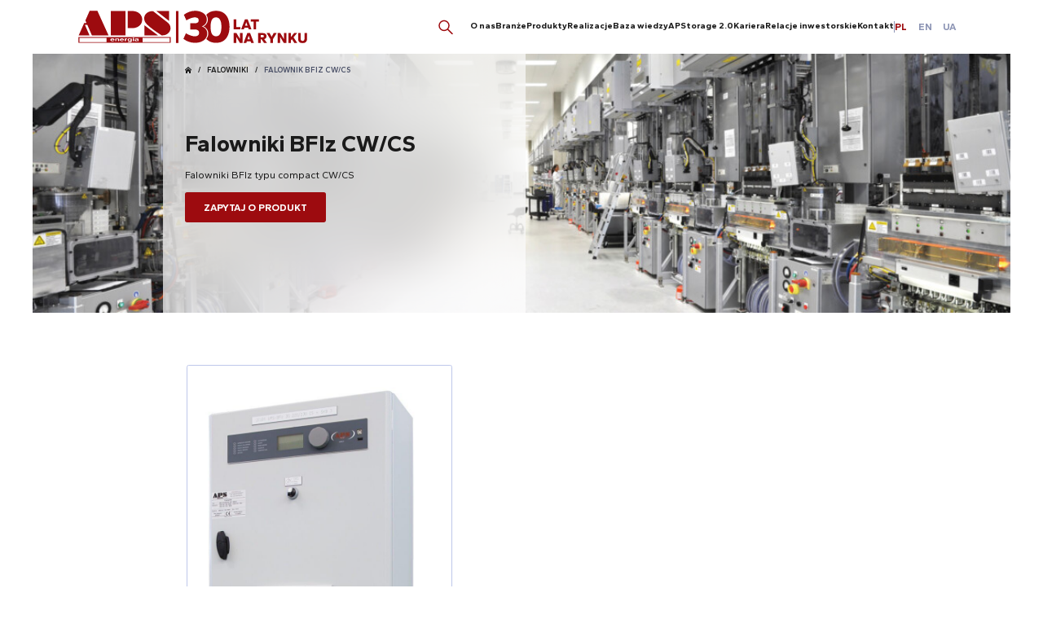

--- FILE ---
content_type: text/html; charset=UTF-8
request_url: https://apsenergia.pl/produkt/falownik-bfiz-cw-cs/
body_size: 22749
content:
<!doctype html>
<html lang="pl-PL">

<head>
<script type="text/javascript" data-cmp-ab="1" src="https://cdn.consentmanager.net/delivery/autoblocking/1e508fc211a96.js" data-cmp-host="b.delivery.consentmanager.net" data-cmp-cdn="cdn.consentmanager.net" data-cmp-codesrc="1"></script>
  <meta charset="utf-8">
  <meta name="viewport"
        content="width=device-width, initial-scale=1">
  <link rel="preconnect" href="https://fonts.googleapis.com">
  <link rel="preconnect" href="https://fonts.gstatic.com">
  
  <script type="text/javascript">/* wpack.io publicPath */window.__wpackIoresponsivePicsdist='https://apsenergia.pl/app/plugins/responsive-pics/dist/';</script><meta name='robots' content='index, follow, max-image-preview:large, max-snippet:-1, max-video-preview:-1' />
<link rel="alternate" hreflang="pl" href="https://apsenergia.pl/produkt/falownik-bfiz-cw-cs/" />
<link rel="alternate" hreflang="en" href="https://apsenergia.pl/en/products/falownik-bfiz-cw-cs/" />
<link rel="alternate" hreflang="uk" href="https://apsenergia.pl/uk/products/falownik-bfiz-cw-cs/" />
<link rel="alternate" hreflang="x-default" href="https://apsenergia.pl/produkt/falownik-bfiz-cw-cs/" />

	<!-- This site is optimized with the Yoast SEO plugin v20.0 - https://yoast.com/wordpress/plugins/seo/ -->
	<title>Falownik BFIz CW/CS - APS Energia</title><link rel="preload" as="style" href="https://fonts.googleapis.com/css2?family=Gantari:ital,wght@0,300;0,400;0,600;0,700;0,900;1,300;1,400;1,600;1,900&#038;display=swap" /><link rel="stylesheet" href="https://fonts.googleapis.com/css2?family=Gantari:ital,wght@0,300;0,400;0,600;0,700;0,900;1,300;1,400;1,600;1,900&#038;display=swap" media="print" onload="this.media='all'" /><noscript><link rel="stylesheet" href="https://fonts.googleapis.com/css2?family=Gantari:ital,wght@0,300;0,400;0,600;0,700;0,900;1,300;1,400;1,600;1,900&#038;display=swap" /></noscript>
	<link rel="canonical" href="https://apsenergia.pl/produkt/falownik-bfiz-cw-cs/" />
	<meta property="og:locale" content="pl_PL" />
	<meta property="og:type" content="article" />
	<meta property="og:title" content="Falownik BFIz CW/CS - APS Energia" />
	<meta property="og:url" content="https://apsenergia.pl/produkt/falownik-bfiz-cw-cs/" />
	<meta property="og:site_name" content="APS Energia" />
	<meta property="article:modified_time" content="2024-02-15T09:56:16+00:00" />
	<meta property="og:image" content="https://apsenergia.pl/app/uploads/2023/01/logo.png" />
	<meta property="og:image:width" content="109" />
	<meta property="og:image:height" content="40" />
	<meta property="og:image:type" content="image/png" />
	<meta name="twitter:card" content="summary_large_image" />
	<script type="application/ld+json" class="yoast-schema-graph">{"@context":"https://schema.org","@graph":[{"@type":"WebPage","@id":"https://apsenergia.pl/produkt/falownik-bfiz-cw-cs/","url":"https://apsenergia.pl/produkt/falownik-bfiz-cw-cs/","name":"Falownik BFIz CW/CS - APS Energia","isPartOf":{"@id":"https://apsenergia.pl/#website"},"datePublished":"2023-04-14T12:58:06+00:00","dateModified":"2024-02-15T09:56:16+00:00","breadcrumb":{"@id":"https://apsenergia.pl/produkt/falownik-bfiz-cw-cs/#breadcrumb"},"inLanguage":"pl-PL","potentialAction":[{"@type":"ReadAction","target":["https://apsenergia.pl/produkt/falownik-bfiz-cw-cs/"]}]},{"@type":"BreadcrumbList","@id":"https://apsenergia.pl/produkt/falownik-bfiz-cw-cs/#breadcrumb","itemListElement":[{"@type":"ListItem","position":1,"name":"Strona główna","item":"https://apsenergia.pl/"},{"@type":"ListItem","position":2,"name":"Falownik BFIz CW/CS"}]},{"@type":"WebSite","@id":"https://apsenergia.pl/#website","url":"https://apsenergia.pl/","name":"APS Energia","description":"","potentialAction":[{"@type":"SearchAction","target":{"@type":"EntryPoint","urlTemplate":"https://apsenergia.pl/?s={search_term_string}"},"query-input":"required name=search_term_string"}],"inLanguage":"pl-PL"}]}</script>
	<!-- / Yoast SEO plugin. -->


<link href='https://fonts.gstatic.com' crossorigin rel='preconnect' />
<link rel='stylesheet' id='product-overview-css'  href='https://apsenergia.pl/app/themes/main/public/css/blocks/ProductOverview.css?id=a9d0fced3de5bad17898f39045fa9c5b&#038;ver=1.3.6' media='all' />
<link rel='stylesheet' id='two-column-table-css'  href='https://apsenergia.pl/app/themes/main/public/css/blocks/TwoColumnTable.css?id=e87e71072856ff296bf4e4ad74f942f7&#038;ver=1.3.6' media='all' />
<link rel='stylesheet' id='contact-form-7-css'  href='https://apsenergia.pl/app/plugins/contact-form-7/includes/css/styles.css?ver=5.7.3' media='all' />
<link rel='stylesheet' id='wpcf7-redirect-script-frontend-css'  href='https://apsenergia.pl/app/plugins/wpcf7-redirect/build/css/wpcf7-redirect-frontend.min.css?ver=6.0.3' media='all' />
<link rel='stylesheet' id='app/0-css'  href='https://apsenergia.pl/app/themes/main/public/css/app.css' media='all' />
<script src='https://apsenergia.pl/wp/wp-includes/js/jquery/jquery.min.js?ver=3.6.0' id='jquery-core-js'></script>
<script src='https://apsenergia.pl/wp/wp-includes/js/jquery/jquery-migrate.min.js?ver=3.3.2' id='jquery-migrate-js'></script>
<script id='wpml-cookie-js-extra'>
var wpml_cookies = {"wp-wpml_current_language":{"value":"pl","expires":1,"path":"\/"}};
var wpml_cookies = {"wp-wpml_current_language":{"value":"pl","expires":1,"path":"\/"}};
</script>
<script src='https://apsenergia.pl/app/plugins/wpml-multilingual-cms/res/js/cookies/language-cookie.js?ver=4.5.14' id='wpml-cookie-js'></script>
<meta name="generator" content="WPML ver:4.5.14 stt:1,40,54;" />
<script>(function (window) {
    console.log('Loading marker.io plugin...');

    if (window.__Marker || window !== window.top) { return; }
    window.__Marker = {};

    window.markerConfig = {
      project: '63ca5f923f0fa4bb883fc3bb',
      source: 'wordpress',
      
    };

    const script = document.createElement('script');
    script.async = 1;
    script.src = 'https://edge.marker.io/latest/shim.js';
    document.head.appendChild(script);
  })(window);</script><link rel="icon" href="https://apsenergia.pl/app/uploads/2023/03/cropped-Turbina-32x32.png" sizes="32x32" />
<link rel="icon" href="https://apsenergia.pl/app/uploads/2023/03/cropped-Turbina-192x192.png" sizes="192x192" />
<link rel="apple-touch-icon" href="https://apsenergia.pl/app/uploads/2023/03/cropped-Turbina-180x180.png" />
<meta name="msapplication-TileImage" content="https://apsenergia.pl/app/uploads/2023/03/cropped-Turbina-270x270.png" />
		<style id="wp-custom-css">
			.wysiwyg .aligncenter,.alignleft,.alignright {
    display: block;
    padding: 0;
}

.wysiwyg .aligncenter {
    margin: auto;
}

.wysiwyg .alignright {
    margin-left: auto;
}

#contact-form {
	scroll-margin-top: 100px;
}		</style>
		      <!-- Google tag (gtag.js) -->
<script async src="https://www.googletagmanager.com/gtag/js?id=G-B88MXNNVFW"></script>
<script>
  window.dataLayer = window.dataLayer || [];
  function gtag(){dataLayer.push(arguments);}
  gtag('js', new Date());

  gtag('config', 'G-B88MXNNVFW');
</script>
  </head>

<body class="product-template-default single single-product postid-10808 wp-embed-responsive text-gray-900 falownik-bfiz-cw-cs">
      
  <header
  id="site-header"
  class="fixed w-full z-40 top-0 left-0 h-24 md:h-auto md:bg-white 1"
  x-data="{
    mobileOpen: false,
    searchOpen: false,
  }"
>
  <div class="flex h-full py-4 px-6 bg-white relative gap-8 z-40 items-center border-b border-gray-200 md:px-36 md:border-b-0 md:static md:p-0">
      <a
        href="https://apsenergia.pl/"
        class="flex items-center space-x-4"
      >
        <img width="283.813px" height="40px" srcset="https://apsenergia.pl/app/uploads/2025/01/logo_30_lat.svg" alt=""/>
      </a>

      <svg
  xmlns="http://www.w3.org/2000/svg"
  width="18"
  height="19"
  fill="none"
  class="text-red-500 ml-auto mr-8 hidden md:block cursor-pointer" x-on:click="searchOpen = ! searchOpen"
>
  <path stroke="currentColor" stroke-linecap="round" stroke-linejoin="round" stroke-width="1.5" d="M13 7.451a6 6 0 1
  0-12 0 6 6 0 0 0 12 0ZM11.5 11.951l5.5 5.5"/>
</svg>

      <div
        class="absolute top-full inset-x-0 bg-white"
        x-show="searchOpen"
        x-collapse
      >
        <div
  class="mx-auto px-6 md:px-0 md:w-[77.125rem] my-12 md:my-24 !my-8"
>
  <form 
  role="search"
  method="GET"
  class="search-form"
  action="https://apsenergia.pl/"
>
  <div>
  <label for="default-search" class="text-xs font-medium text-gray-500 sr-only">
    Szukaj
  </label>
  <div class="relative">
    <input
      type="text"
      name="s"
      id="default-search"
      class="block w-full p-4 pl-4 text-xs text-gray-500 border border-gray-300 rounded-lg focus:ring-red-500 focus:border-red-500"
      placeholder="Wpisz szukaną frazę"
      required
      value=""
    >
    <button
      type="submit"
      class="absolute inset-y-0 right-0 flex items-center pr-4 text-red-500"
    >
      <svg
  xmlns="http://www.w3.org/2000/svg"
  width="18"
  height="19"
  fill="none"
  
>
  <path stroke="currentColor" stroke-linecap="round" stroke-linejoin="round" stroke-width="1.5" d="M13 7.451a6 6 0 1
  0-12 0 6 6 0 0 0 12 0ZM11.5 11.951l5.5 5.5"/>
</svg>
    </button>
  </div>
</div>
</form>
</div>
      </div>

      <div
        class="fixed inset-x-0 top-36 bottom-0 bg-black -z-10 opacity-0 pointer-events-none transition-opacity delay-100"
        :class="{
          'opacity-70': searchOpen,
          'opacity-0 pointer-events-none': ! searchOpen,
        }"
        x-on:click="searchOpen = ! searchOpen"
      >
      </div>

      <nav
  class="flex items-stretch justify-center gap-10 hidden md:flex"
>
      <div
  class="flex items-center text-md"
  x-data="{ navExpanded: false }"
  x-on:mouseover.debounce.50ms="
    if (! navExpanded) { $dispatch('menu-hover', $refs.link) }
    navExpanded = true;
  "
  x-on:mouseleave.debounce.50ms="navExpanded = false"
>
  <a
    href="#"
    title="O nas"
    rel="noopener"
    target="_self"
          x-on:click="if (!navExpanded) { $event.preventDefault(); return false; }"
        class="block relative z-20 font-bold w-full py-9 border-b-2 border-transparent transition-colors"
    x-ref="link"
    x-bind:class="navExpanded ? 'text-red-500 border-red-500' : ''"
  >
    O nas
  </a>

      <div
  class="absolute z-10 top-full left-0 right-0 mt-[-2px] bg-white"
  x-show="navExpanded"
  x-collapse
>
    <div
      class="flex flex-col pt-9 pb-28 md:px-36"
    >
      <h2
  class="font-bold text-2xl mb-7"
>
  O nas
  </h2>

      <div class="flex gap-16">
        <div class="w-[17.5rem]">
          APS Energia jest producentem niezawodnych systemów zasilania dla energetyki, energetyki atomowej, przemysłu naftowo-gazowego, wojska i innych branż
        </div>

        <div class="w-px bg-gray-300 h-[8rem]"></div>

        <div class="grow grid grid-cols-[minmax(auto,_23rem)_minmax(auto,_31.25rem)_minmax(auto,_18.75rem)] gap-10">
                                    <div class="">
      <ul>
                        <li class="pb-5">
            <h2
  class="font-bold text-xl"
>
  <a
    class="text-sm transition-colors md:text-base hover:text-red-500" href="https://apsenergia.pl/o-nas/aps-energia/" title="APS Energia" target="" rel="noopener"
  >
    APS Energia
  </a>
  </h2>
          </li>
                                <li class="pb-5">
            <h2
  class="font-bold text-xl"
>
  <a
    class="text-sm transition-colors md:text-base hover:text-red-500" href="https://apsenergia.pl/o-nas/zarzad-i-rada-nadzorcza/" title="Zarząd i Rada Nadzorcza" target="" rel="noopener"
  >
    Zarząd i Rada Nadzorcza
  </a>
  </h2>
          </li>
                                <li class="pb-5">
            <h2
  class="font-bold text-xl"
>
  <a
    class="text-sm transition-colors md:text-base hover:text-red-500" href="https://apsenergia.pl/o-nas/grupa-aps-energia/" title="Grupa APS Energia" target="" rel="noopener"
  >
    Grupa APS Energia
  </a>
  </h2>
          </li>
                  </ul>
  </div>
                          <div class="">
      <ul>
                        <li class="pb-5">
            <h2
  class="font-bold text-xl"
>
  <a
    class="text-sm transition-colors md:text-base hover:text-red-500" href="https://apsenergia.pl/o-nas/strategia-2022-2026/" title="Strategia rozwoju na lata 2022-2026" target="" rel="noopener"
  >
    Strategia rozwoju na lata 2022-2026
  </a>
  </h2>
          </li>
                                <li class="pb-5">
            <h2
  class="font-bold text-xl"
>
  <a
    class="text-sm transition-colors md:text-base hover:text-red-500" href="https://apsenergia.pl/o-nas/technologia/" title="Technologia" target="" rel="noopener"
  >
    Technologia
  </a>
  </h2>
          </li>
                                <li class="pb-5">
            <h2
  class="font-bold text-xl"
>
  <a
    class="text-sm transition-colors md:text-base hover:text-red-500" href="https://apsenergia.pl/o-nas/jakosc/" title="Jakość" target="" rel="noopener"
  >
    Jakość
  </a>
  </h2>
          </li>
                  </ul>
  </div>
                          <div class="">
      <ul>
                        <li class="pb-5">
            <h2
  class="font-bold text-xl"
>
  <a
    class="text-sm transition-colors md:text-base hover:text-red-500" href="https://apsenergia.pl/auction/" title="Przetargi" target="" rel="noopener"
  >
    Przetargi
  </a>
  </h2>
          </li>
                                <li class="pb-5">
            <h2
  class="font-bold text-xl"
>
  <a
    class="text-sm transition-colors md:text-base hover:text-red-500" href="https://apsenergia.pl/o-nas/zakupy/" title="Zakupy" target="" rel="noopener"
  >
    Zakupy
  </a>
  </h2>
          </li>
                                <li class="pb-5">
            <h2
  class="font-bold text-xl"
>
  <a
    class="text-sm transition-colors md:text-base hover:text-red-500" href="https://apsenergia.pl/o-nas/serwis/" title="Usługi serwisowe" target="" rel="noopener"
  >
    Usługi serwisowe
  </a>
  </h2>
          </li>
                  </ul>
  </div>
                      
                  </div>
      </div>
    </div>
</div>
    <div
      class="fixed inset-x-0 top-36 bottom-0 bg-black -z-10 opacity-0 pointer-events-none transition-opacity delay-100"
      :class="{
        'opacity-70': navExpanded,
        'opacity-0': !navExpanded
      }"
    >
    </div>
  </div>
      <div
  class="flex items-center text-md"
  x-data="{ navExpanded: false }"
  x-on:mouseover.debounce.50ms="
    if (! navExpanded) { $dispatch('menu-hover', $refs.link) }
    navExpanded = true;
  "
  x-on:mouseleave.debounce.50ms="navExpanded = false"
>
  <a
    href="#"
    title="Branże"
    rel="noopener"
    target="_self"
          x-on:click="if (!navExpanded) { $event.preventDefault(); return false; }"
        class="block relative z-20 font-bold w-full py-9 border-b-2 border-transparent transition-colors"
    x-ref="link"
    x-bind:class="navExpanded ? 'text-red-500 border-red-500' : ''"
  >
    Branże
  </a>

      <div
  class="absolute z-10 top-full left-0 right-0 mt-[-2px] bg-white"
  x-show="navExpanded"
  x-collapse
>
    <div
      class="flex flex-col pt-9 pb-28 md:px-36"
    >
      <h2
  class="font-bold text-2xl mb-7"
>
  Branże
  </h2>

      <div class="flex gap-16">
        <div class="w-[17.5rem]">
          APS Energia dostarcza nowoczesne systemy zasilania dla energetyki, transportu, OZE, przemysłu i magazynów energii.
        </div>

        <div class="w-px bg-gray-300 h-[8rem]"></div>

        <div class="grow grid grid-cols-[minmax(auto,_23rem)_minmax(auto,_31.25rem)_minmax(auto,_18.75rem)] gap-10">
                                    <div class="">
      <ul>
                        <li class="pb-5">
            <h2
  class="font-bold text-xl"
>
  <a
    class="text-sm transition-colors md:text-base hover:text-red-500" href="https://apsenergia.pl/branze/energetyka/" title="Energetyka" target="" rel="noopener"
  >
    Energetyka
  </a>
  </h2>
          </li>
                                <li class="pb-5">
            <h2
  class="font-bold text-xl"
>
  <a
    class="text-sm transition-colors md:text-base hover:text-red-500" href="https://apsenergia.pl/branze/nafta-i-gaz/" title="Nafta i gaz" target="" rel="noopener"
  >
    Nafta i gaz
  </a>
  </h2>
          </li>
                                <li class="pb-5">
            <h2
  class="font-bold text-xl"
>
  <a
    class="text-sm transition-colors md:text-base hover:text-red-500" href="https://apsenergia.pl/branze/energia-jadrowa/" title="Energetyka jądrowa" target="" rel="noopener"
  >
    Energetyka jądrowa
  </a>
  </h2>
          </li>
                  </ul>
  </div>
                          <div class="">
      <ul>
                        <li class="pb-5">
            <h2
  class="font-bold text-xl"
>
  <a
    class="text-sm transition-colors md:text-base hover:text-red-500" href="https://apsenergia.pl/branze/trakcja-i-transport/" title="Trakcja i transport" target="" rel="noopener"
  >
    Trakcja i transport
  </a>
  </h2>
          </li>
                                <li class="pb-5">
            <h2
  class="font-bold text-xl"
>
  <a
    class="text-sm transition-colors md:text-base hover:text-red-500" href="https://apsenergia.pl/branze/przemysl/" title="Przemysł" target="" rel="noopener"
  >
    Przemysł
  </a>
  </h2>
          </li>
                                <li class="pb-5">
            <h2
  class="font-bold text-xl"
>
  <a
    class="text-sm transition-colors md:text-base hover:text-red-500" href="https://apsenergia.pl/branze/przemysl-obronny/" title="Przemysł obronny" target="" rel="noopener"
  >
    Przemysł obronny
  </a>
  </h2>
          </li>
                  </ul>
  </div>
                          <div class="">
      <ul>
                        <li class="pb-5">
            <h2
  class="font-bold text-xl"
>
  <a
    class="text-sm transition-colors md:text-base hover:text-red-500" href="https://apsenergia.pl/branze/magazyny-energii/" title="Magazyny energii" target="" rel="noopener"
  >
    Magazyny energii
  </a>
  </h2>
          </li>
                                <li class="pb-5">
            <h2
  class="font-bold text-xl"
>
  <a
    class="text-sm transition-colors md:text-base hover:text-red-500" href="https://apsenergia.pl/branze/energia-odnawialna/" title="Energia odnawialna" target="" rel="noopener"
  >
    Energia odnawialna
  </a>
  </h2>
          </li>
                                <li class="pb-5">
            <h2
  class="font-bold text-xl"
>
  <a
    class="text-sm transition-colors md:text-base hover:text-red-500" href="https://apsenergia.pl/branze/e-mobility/" title="E-mobility" target="" rel="noopener"
  >
    E-mobility
  </a>
  </h2>
          </li>
                  </ul>
  </div>
                      
                      <div
  class="relative overflow-hidden flex flex-col items-center justify-center text-white rounded pt-4 pl-4 pr-6 pb-6 md:items-start col-span-2"
>
      <div class="absolute inset-0 z-[-1]">
      <img width="1600" height="284" src="https://apsenergia.pl/app/uploads/2023/03/AdobeStock_337560695-1-17.png" class="w-full h-full object-cover" alt="" loading="lazy" srcset="https://apsenergia.pl/app/uploads/2023/03/AdobeStock_337560695-1-17.png 1600w, https://apsenergia.pl/app/uploads/2023/03/AdobeStock_337560695-1-17-300x53.png 300w, https://apsenergia.pl/app/uploads/2023/03/AdobeStock_337560695-1-17-1024x182.png 1024w, https://apsenergia.pl/app/uploads/2023/03/AdobeStock_337560695-1-17-768x137.png 768w, https://apsenergia.pl/app/uploads/2023/03/AdobeStock_337560695-1-17-1536x273.png 1536w" sizes="(max-width: 1600px) 100vw, 1600px" />
    </div>
  
        <h2
  class="font-bold text-xl  mb-3"
>
  Katalogi produktowe
  </h2>
  
    <div
      class="w-full flex flex-col justify-between items-center gap-4 md:flex-row"
    >
              <div class="text-sm text-center font-bold md:text-left">
            
        </div>
      
              <div>
          <div class="inline-block">
  <a
    class="inline-flex items-center rounded transition-colors duration-150 ease-linear font-bold leading-none uppercase bg-white text-red-500 hover:bg-red-300 hover:text-white border-2 border-white hover:border-red-300 text-xs px-2 !px-6 !py-2" href="https://apsenergia.pl/baza-wiedzy/katalogi/" target=""
    rel="noopener"
  >
    Pobierz katalogi
  </a>
</div>
        </div>
          </div>
</div>
                  </div>
      </div>
    </div>
</div>
    <div
      class="fixed inset-x-0 top-36 bottom-0 bg-black -z-10 opacity-0 pointer-events-none transition-opacity delay-100"
      :class="{
        'opacity-70': navExpanded,
        'opacity-0': !navExpanded
      }"
    >
    </div>
  </div>
      <div
  class="flex items-center text-md"
  x-data="{ navExpanded: false }"
  x-on:mouseover.debounce.50ms="
    if (! navExpanded) { $dispatch('menu-hover', $refs.link) }
    navExpanded = true;
  "
  x-on:mouseleave.debounce.50ms="navExpanded = false"
>
  <a
    href="#"
    title="Produkty"
    rel="noopener"
    target="_self"
          x-on:click="if (!navExpanded) { $event.preventDefault(); return false; }"
        class="block relative z-20 font-bold w-full py-9 border-b-2 border-transparent transition-colors"
    x-ref="link"
    x-bind:class="navExpanded ? 'text-red-500 border-red-500' : ''"
  >
    Produkty
  </a>

      <div
  class="absolute z-10 top-full left-0 right-0 mt-[-2px] bg-white"
  x-show="navExpanded"
  x-collapse
>
    <div
      class="flex flex-col pt-9 pb-28 md:px-36"
    >
      <h2
  class="font-bold text-2xl mb-7"
>
  Produkty
  </h2>

      <div class="flex gap-16">
        <div class="w-[17.5rem]">
          Zgodne są z dyrektywami UE i polskimi przepisami dot. bezpieczeństwa produktów i kompatybilności elektromagnetycznej.
        </div>

        <div class="w-px bg-gray-300 h-[8rem]"></div>

        <div class="grow grid grid-cols-[minmax(auto,_23rem)_minmax(auto,_31.25rem)_minmax(auto,_18.75rem)] gap-10">
                                    <div class="">
      <ul>
                        <li class="pb-5">
            <h2
  class="font-bold text-xl"
>
  <a
    class="text-sm transition-colors md:text-base hover:text-red-500" href="https://apsenergia.pl/produkty/falowniki/" title="Falowniki" target="" rel="noopener"
  >
    Falowniki
  </a>
  </h2>
          </li>
                                <li class="pb-5">
            <h2
  class="font-bold text-xl"
>
  <a
    class="text-sm transition-colors md:text-base hover:text-red-500" href="https://apsenergia.pl/produkty/static-switch/" title="Static Switch" target="" rel="noopener"
  >
    Static Switch
  </a>
  </h2>
          </li>
                                <li class="pb-5">
            <h2
  class="font-bold text-xl"
>
  <a
    class="text-sm transition-colors md:text-base hover:text-red-500" href="https://apsenergia.pl/produkty/systemy-ups/" title="Systemy UPS" target="" rel="noopener"
  >
    Systemy UPS
  </a>
  </h2>
          </li>
                  </ul>
  </div>
                          <div class="">
      <ul>
                        <li class="pb-5">
            <h2
  class="font-bold text-xl"
>
  <a
    class="text-sm transition-colors md:text-base hover:text-red-500" href="https://apsenergia.pl/produkty/prostowniki/" title="Prostowniki" target="" rel="noopener"
  >
    Prostowniki
  </a>
  </h2>
          </li>
                                <li class="pb-5">
            <h2
  class="font-bold text-xl"
>
  <a
    class="text-sm transition-colors md:text-base hover:text-red-500" href="https://apsenergia.pl/produkty/przetwornice-dc-dc/" title="Przetwornice DC/DC" target="" rel="noopener"
  >
    Przetwornice DC/DC
  </a>
  </h2>
          </li>
                                <li class="pb-5">
            <h2
  class="font-bold text-xl"
>
  <a
    class="text-sm transition-colors md:text-base hover:text-red-500" href="https://apsenergia.pl/produkt/opornica-rozladowcza-bri/" title="Opornica rozładowcza BRI" target="" rel="noopener"
  >
    Opornica rozładowcza BRI
  </a>
  </h2>
          </li>
                  </ul>
  </div>
                          <div class="">
      <ul>
                        <li class="pb-5">
            <h2
  class="font-bold text-xl"
>
  <a
    class="text-sm transition-colors md:text-base hover:text-red-500" href="https://apsenergia.pl/produkty/magazyny-energii/" title="Magazyny energii" target="" rel="noopener"
  >
    Magazyny energii
  </a>
  </h2>
          </li>
                                <li class="pb-5">
            <h2
  class="font-bold text-xl"
>
  <a
    class="text-sm transition-colors md:text-base hover:text-red-500" href="https://apsenergia.pl/produkty/trakcja-i-transport/" title="Trakcja i transport" target="" rel="noopener"
  >
    Trakcja i transport
  </a>
  </h2>
          </li>
                                <li class="pb-5">
            <h2
  class="font-bold text-xl"
>
  <a
    class="text-sm transition-colors md:text-base hover:text-red-500" href="https://apsenergia.pl/produkty/systemy-specjalne/" title="Systemy specjalne" target="" rel="noopener"
  >
    Systemy specjalne
  </a>
  </h2>
          </li>
                  </ul>
  </div>
                      
                      <div
  class="relative overflow-hidden flex flex-col items-center justify-center text-white rounded pt-4 pl-4 pr-6 pb-6 md:items-start col-span-2"
>
      <div class="absolute inset-0 z-[-1]">
      <img width="1600" height="284" src="https://apsenergia.pl/app/uploads/2023/03/AdobeStock_337560695-1-17.png" class="w-full h-full object-cover" alt="" loading="lazy" srcset="https://apsenergia.pl/app/uploads/2023/03/AdobeStock_337560695-1-17.png 1600w, https://apsenergia.pl/app/uploads/2023/03/AdobeStock_337560695-1-17-300x53.png 300w, https://apsenergia.pl/app/uploads/2023/03/AdobeStock_337560695-1-17-1024x182.png 1024w, https://apsenergia.pl/app/uploads/2023/03/AdobeStock_337560695-1-17-768x137.png 768w, https://apsenergia.pl/app/uploads/2023/03/AdobeStock_337560695-1-17-1536x273.png 1536w" sizes="(max-width: 1600px) 100vw, 1600px" />
    </div>
  
        <h2
  class="font-bold text-xl  mb-3"
>
  Katalogi produktowe
  </h2>
  
    <div
      class="w-full flex flex-col justify-between items-center gap-4 md:flex-row"
    >
              <div class="text-sm text-center font-bold md:text-left">
            
        </div>
      
              <div>
          <div class="inline-block">
  <a
    class="inline-flex items-center rounded transition-colors duration-150 ease-linear font-bold leading-none uppercase bg-white text-red-500 hover:bg-red-300 hover:text-white border-2 border-white hover:border-red-300 text-xs px-2 !px-6 !py-2" href="https://apsenergia.pl/baza-wiedzy/katalogi/" target=""
    rel="noopener"
  >
    Pobierz katalogi
  </a>
</div>
        </div>
          </div>
</div>
                  </div>
      </div>
    </div>
</div>
    <div
      class="fixed inset-x-0 top-36 bottom-0 bg-black -z-10 opacity-0 pointer-events-none transition-opacity delay-100"
      :class="{
        'opacity-70': navExpanded,
        'opacity-0': !navExpanded
      }"
    >
    </div>
  </div>
      <div
  class="flex items-center text-md"
  x-data="{ navExpanded: false }"
  x-on:mouseover.debounce.50ms="
    if (! navExpanded) { $dispatch('menu-hover', $refs.link) }
    navExpanded = true;
  "
  x-on:mouseleave.debounce.50ms="navExpanded = false"
>
  <a
    href="https://apsenergia.pl/realizacje/"
    title="Realizacje"
    rel="noopener"
    target="_self"
        class="block relative z-20 font-bold w-full py-9 border-b-2 border-transparent transition-colors"
    x-ref="link"
    x-bind:class="navExpanded ? 'text-red-500 border-red-500' : ''"
  >
    Realizacje
  </a>

  </div>
      <div
  class="flex items-center text-md"
  x-data="{ navExpanded: false }"
  x-on:mouseover.debounce.50ms="
    if (! navExpanded) { $dispatch('menu-hover', $refs.link) }
    navExpanded = true;
  "
  x-on:mouseleave.debounce.50ms="navExpanded = false"
>
  <a
    href="#"
    title="Baza wiedzy"
    rel="noopener"
    target="_self"
          x-on:click="if (!navExpanded) { $event.preventDefault(); return false; }"
        class="block relative z-20 font-bold w-full py-9 border-b-2 border-transparent transition-colors"
    x-ref="link"
    x-bind:class="navExpanded ? 'text-red-500 border-red-500' : ''"
  >
    Baza wiedzy
  </a>

      <div
  class="absolute z-10 top-full left-0 right-0 mt-[-2px] bg-white"
  x-show="navExpanded"
  x-collapse
>
    <div
      class="flex flex-col pt-9 pb-28 md:px-36"
    >
      <h2
  class="font-bold text-2xl mb-7"
>
  Baza wiedzy
  </h2>

      <div class="flex gap-16">
        <div class="w-[17.5rem]">
          Zapraszamy do zapoznania się z aktualnościami z życia firmy, publikacjami naszych ekspertów w prasie naukowej i branżowej, jak również z artykułami z mediów.
        </div>

        <div class="w-px bg-gray-300 h-[8rem]"></div>

        <div class="grow grid grid-cols-[minmax(auto,_23rem)_minmax(auto,_31.25rem)_minmax(auto,_18.75rem)] gap-10">
                                    <div class="">
      <ul>
                        <li class="pb-5">
            <h2
  class="font-bold text-xl"
>
  <a
    class="text-sm transition-colors md:text-base hover:text-red-500" href="https://apsenergia.pl/news/" title="Aktualności" target="" rel="noopener"
  >
    Aktualności
  </a>
  </h2>
          </li>
                                <li class="pb-5">
            <h2
  class="font-bold text-xl"
>
  <a
    class="text-sm transition-colors md:text-base hover:text-red-500" href="https://apsenergia.pl/baza-wiedzy/media-o-nas/" title="Media o nas" target="" rel="noopener"
  >
    Media o nas
  </a>
  </h2>
          </li>
                                <li class="pb-5">
            <h2
  class="font-bold text-xl"
>
  <a
    class="text-sm transition-colors md:text-base hover:text-red-500" href="https://apsenergia.pl/baza-wiedzy/katalogi" title="Katalogi produktowe" target="" rel="noopener"
  >
    Katalogi produktowe
  </a>
  </h2>
          </li>
                  </ul>
  </div>
                          <div class="">
      <ul>
                        <li class="pb-5">
            <h2
  class="font-bold text-xl"
>
  <a
    class="text-sm transition-colors md:text-base hover:text-red-500" href="https://apsenergia.pl/industry-publication/" title="Publikacje naukowe" target="" rel="noopener"
  >
    Publikacje naukowe
  </a>
  </h2>
          </li>
                  </ul>
  </div>
                      
                  </div>
      </div>
    </div>
</div>
    <div
      class="fixed inset-x-0 top-36 bottom-0 bg-black -z-10 opacity-0 pointer-events-none transition-opacity delay-100"
      :class="{
        'opacity-70': navExpanded,
        'opacity-0': !navExpanded
      }"
    >
    </div>
  </div>
      <div
  class="flex items-center text-md"
  x-data="{ navExpanded: false }"
  x-on:mouseover.debounce.50ms="
    if (! navExpanded) { $dispatch('menu-hover', $refs.link) }
    navExpanded = true;
  "
  x-on:mouseleave.debounce.50ms="navExpanded = false"
>
  <a
    href="#"
    title="APStorage 2.0"
    rel="noopener"
    target="_self"
          x-on:click="if (!navExpanded) { $event.preventDefault(); return false; }"
        class="block relative z-20 font-bold w-full py-9 border-b-2 border-transparent transition-colors"
    x-ref="link"
    x-bind:class="navExpanded ? 'text-red-500 border-red-500' : ''"
  >
    APStorage 2.0
  </a>

      <div
  class="absolute z-10 top-full left-0 right-0 mt-[-2px] bg-white"
  x-show="navExpanded"
  x-collapse
>
    <div
      class="flex flex-col pt-9 pb-28 md:px-36"
    >
      <h2
  class="font-bold text-2xl mb-7"
>
  APStorage 2.0
  </h2>

      <div class="flex gap-16">
        <div class="w-[17.5rem]">
          
        </div>

        <div class="w-px bg-gray-300 h-[8rem]"></div>

        <div class="grow grid grid-cols-[minmax(auto,_23rem)_minmax(auto,_31.25rem)_minmax(auto,_18.75rem)] gap-10">
                                    <div class="">
      <ul>
                        <li class="pb-5">
            <h2
  class="font-bold text-xl"
>
  <a
    class="text-sm transition-colors md:text-base hover:text-red-500" href="https://apsenergia.pl/apstorage-2-0/o-projekcie/" title="O projekcie" target="" rel="noopener"
  >
    O projekcie
  </a>
  </h2>
          </li>
                  </ul>
  </div>
                          <div class="">
      <ul>
                        <li class="pb-5">
            <h2
  class="font-bold text-xl"
>
  <a
    class="text-sm transition-colors md:text-base hover:text-red-500" href="https://apsenergia.pl/apstorage-2-0/zamowienia-publiczne/" title="Zamówienia publiczne" target="" rel="noopener"
  >
    Zamówienia publiczne
  </a>
  </h2>
          </li>
                  </ul>
  </div>
                          <div class="">
      <ul>
                        <li class="pb-5">
            <h2
  class="font-bold text-xl"
>
  <a
    class="text-sm transition-colors md:text-base hover:text-red-500" href="https://apsenergia.pl/apstorage-2-0/wybor-dostawcow/" title="Wybór dostawców" target="" rel="noopener"
  >
    Wybór dostawców
  </a>
  </h2>
          </li>
                  </ul>
  </div>
                      
                  </div>
      </div>
    </div>
</div>
    <div
      class="fixed inset-x-0 top-36 bottom-0 bg-black -z-10 opacity-0 pointer-events-none transition-opacity delay-100"
      :class="{
        'opacity-70': navExpanded,
        'opacity-0': !navExpanded
      }"
    >
    </div>
  </div>
      <div
  class="flex items-center text-md"
  x-data="{ navExpanded: false }"
  x-on:mouseover.debounce.50ms="
    if (! navExpanded) { $dispatch('menu-hover', $refs.link) }
    navExpanded = true;
  "
  x-on:mouseleave.debounce.50ms="navExpanded = false"
>
  <a
    href="https://apsenergia.pl/kariera/"
    title="Kariera"
    rel="noopener"
    target="_self"
        class="block relative z-20 font-bold w-full py-9 border-b-2 border-transparent transition-colors"
    x-ref="link"
    x-bind:class="navExpanded ? 'text-red-500 border-red-500' : ''"
  >
    Kariera
  </a>

  </div>
      <div
  class="flex items-center text-md"
  x-data="{ navExpanded: false }"
  x-on:mouseover.debounce.50ms="
    if (! navExpanded) { $dispatch('menu-hover', $refs.link) }
    navExpanded = true;
  "
  x-on:mouseleave.debounce.50ms="navExpanded = false"
>
  <a
    href="#"
    title="Relacje inwestorskie"
    rel="noopener"
    target="_self"
          x-on:click="if (!navExpanded) { $event.preventDefault(); return false; }"
        class="block relative z-20 font-bold w-full py-9 border-b-2 border-transparent transition-colors"
    x-ref="link"
    x-bind:class="navExpanded ? 'text-red-500 border-red-500' : ''"
  >
    Relacje inwestorskie
  </a>

      <div
  class="absolute z-10 top-full left-0 right-0 mt-[-2px] bg-white"
  x-show="navExpanded"
  x-collapse
>
    <div
      class="flex flex-col pt-9 pb-28 md:px-36"
    >
      <h2
  class="font-bold text-2xl mb-7"
>
  Relacje inwestorskie
  </h2>

      <div class="flex gap-16">
        <div class="w-[17.5rem]">
          APS Energia od 2015 obecna jest na Giełdzie Papierów Wartościowych. Zapraszamy do zapoznania się z bieżącymi informacjami.
        </div>

        <div class="w-px bg-gray-300 h-[8rem]"></div>

        <div class="grow grid grid-cols-[minmax(auto,_23rem)_minmax(auto,_31.25rem)_minmax(auto,_18.75rem)] gap-10">
                                    <div class="">
      <ul>
                        <li class="pb-5">
            <h2
  class="font-bold text-xl"
>
  <a
    class="text-sm transition-colors md:text-base hover:text-red-500" href="https://apsenergia.pl/relacje-inwestorskie/dla-inwestorow/" title="Dla inwestorów" target="" rel="noopener"
  >
    Dla inwestorów
  </a>
  </h2>
          </li>
                                <li class="pb-5">
            <h2
  class="font-bold text-xl"
>
  <a
    class="text-sm transition-colors md:text-base hover:text-red-500" href="https://apsenergia.pl/relacje-inwestorskie/dokumenty/" title="Dokumenty" target="" rel="noopener"
  >
    Dokumenty
  </a>
  </h2>
          </li>
                  </ul>
  </div>
                          <div class="">
      <ul>
                        <li class="pb-5">
            <h2
  class="font-bold text-xl"
>
  <a
    class="text-sm transition-colors md:text-base hover:text-red-500" href="https://apsenergia.pl/relacje-inwestorskie/raporty-biezace/" title="Raporty bieżące" target="" rel="noopener"
  >
    Raporty bieżące
  </a>
  </h2>
          </li>
                                <li class="pb-5">
            <h2
  class="font-bold text-xl"
>
  <a
    class="text-sm transition-colors md:text-base hover:text-red-500" href="https://apsenergia.pl/relacje-inwestorskie/raporty-okresowe/" title="Raporty okresowe" target="" rel="noopener"
  >
    Raporty okresowe
  </a>
  </h2>
          </li>
                  </ul>
  </div>
                          <div class="">
      <ul>
                        <li class="pb-5">
            <h2
  class="font-bold text-xl"
>
  <a
    class="text-sm transition-colors md:text-base hover:text-red-500" href="https://apsenergia.pl/relacje-inwestorskie/dane-finansowe/" title="Dane finansowe" target="" rel="noopener"
  >
    Dane finansowe
  </a>
  </h2>
          </li>
                                <li class="pb-5">
            <h2
  class="font-bold text-xl"
>
  <a
    class="text-sm transition-colors md:text-base hover:text-red-500" href="https://apsenergia.pl/general-meeting/" title="Walne zgromadzenia" target="" rel="noopener"
  >
    Walne zgromadzenia
  </a>
  </h2>
          </li>
                  </ul>
  </div>
                      
                  </div>
      </div>
    </div>
</div>
    <div
      class="fixed inset-x-0 top-36 bottom-0 bg-black -z-10 opacity-0 pointer-events-none transition-opacity delay-100"
      :class="{
        'opacity-70': navExpanded,
        'opacity-0': !navExpanded
      }"
    >
    </div>
  </div>
      <div
  class="flex items-center text-md"
  x-data="{ navExpanded: false }"
  x-on:mouseover.debounce.50ms="
    if (! navExpanded) { $dispatch('menu-hover', $refs.link) }
    navExpanded = true;
  "
  x-on:mouseleave.debounce.50ms="navExpanded = false"
>
  <a
    href="https://apsenergia.pl/kontakt/"
    title="Kontakt"
    rel="noopener"
    target="_self"
        class="block relative z-20 font-bold w-full py-9 border-b-2 border-transparent transition-colors"
    x-ref="link"
    x-bind:class="navExpanded ? 'text-red-500 border-red-500' : ''"
  >
    Kontakt
  </a>

  </div>
  </nav>

      <div class="w-px h-[1.375rem] bg-gray-300 hidden md:block"></div>

      <div class="hidden md:block">
            <a
    href="https://apsenergia.pl/produkt/falownik-bfiz-cw-cs/"

    class="inline-flex items-center text-base mr-4 md:text-md"

  >
    <span
      class="uppercase font-bold text-red-500"
    >
              pl
          </span>
  </a>
            <a
    href="https://apsenergia.pl/en/products/falownik-bfiz-cw-cs/"

    class="inline-flex items-center text-base mr-4 md:text-md"

  >
    <span
      class="uppercase font-bold text-gray-300"
    >
              en
          </span>
  </a>
            <a
    href="https://apsenergia.pl/uk/products/falownik-bfiz-cw-cs/"

    class="inline-flex items-center text-base mr-4 md:text-md"

  >
    <span
      class="uppercase font-bold text-gray-300"
    >
              UA
          </span>
  </a>
      </div>
      <!-- Mobile -->
      <div
        class="flex items-center mr-0 ml-auto md:hidden"
      >
        <button
          x-on:click="mobileOpen = ! mobileOpen"
          class="text-red-500"
        >
          <svg
  xmlns="http://www.w3.org/2000/svg"
  width="24"
  height="21"
  fill="none"
  x-show="!mobileOpen"
>
  <path fill="currentColor" d="M0 0h24v2.625H0V0Zm8 9.188h16v2.624H8V9.188Zm-8 9.187h24V21H0v-2.625Z"/>
</svg>
          <svg
  xmlns="http://www.w3.org/2000/svg"
  width="24"
  height="24"
  fill="none"
  x-show="mobileOpen"
>
  <path fill="currentColor" d="m15.907 14.464 5.506 5.507-1.856 1.856-5.506-5.507 1.856-1.856ZM4.896 3.04l7.252 7.252-1
  .856 1
  .856L3.04 4.896 4.896 3.04ZM2.587 19.87 19.557 2.9l1.856 1.855-16.97 16.97-1.856-1.855Z"/>
</svg>
        </button>
      </div>
  </div>

  <!-- Mobile off-screen menu -->
  <div
    x-show="mobileOpen"
    x-transition:enter="transition ease-out duration-300"
    x-transition:enter-start="-translate-y-full"
    x-transition:enter-end="-translate-y-0"
    x-transition:leave="transition ease-in duration-300"
    x-transition:leave-start="-translate-y-0"
    x-transition:leave-end="-translate-y-full"
    x-cloak
    class="absolute top-24 left-0 w-full h-[calc(100vh-theme('spacing.24'))] bg-white overflow-x-hidden transform-gpu
    md:hidden"
  >
    <div
  class="mx-auto px-6 md:px-0 md:w-[77.125rem] my-12 md:my-24 my-0 flex flex-col gap-8 h-full"
>
  <ul
  x-data="{ selected: -1 }"
  class="w-full pt-5"
>
  <li class="relative border-b border-light">

  <button
    type="button"
    class="w-full py-4 text-left"
    x-on:click="selected !== 0 ? selected = 0 : selected = null
    $dispatch('accordion-open', { el: $el })
    "
  >
    <div class="flex items-center justify-between accordion-button">
      <h2
  class="font-bold text-lg"
>
  O nas
  </h2>

      <span
        class="text-red-500 accordion-switcher"
        x-show="true"
      >
        <svg
  xmlns="http://www.w3.org/2000/svg"
  width="17"
  height="17"
  fill="none"
  x-show="selected !== 0"
>
  <path fill="currentColor" d="M8.851 11.074v5.192h-1.75v-5.192h1.75ZM9.046.498v6.838h-1.75V.498h1.75ZM.024 7.343h16v1
  .75h-16v-1.75Z"/>
</svg>
        <svg
  xmlns="http://www.w3.org/2000/svg"
  width="17"
  height="3"
  fill="none"
  x-show="selected === 0"
>
  <path fill="currentColor" d="M.024.343h16v1.75h-16V.343Z"/>
</svg>
      </span>
    </div>
  </button>

  <div
    class="relative overflow-hidden transition-all duration-700"
    x-collapse
    x-show="selected == 0"
  >
    <div class="mb-6 text-sm">
                    APS Energia jest producentem niezawodnych systemów zasilania dla energetyki, energetyki atomowej, przemysłu naftowo-gazowego, wojska i innych branż
                  </div>

                  <ul class="px-3">
                                          <li class="mb-2">
                        <h2
  class="font-bold text-xl"
>
  <a
    class="text-sm transition-colors md:text-base hover:text-red-500" href="https://apsenergia.pl/o-nas/aps-energia/" title="APS Energia" target="" rel="noopener"
  >
    APS Energia
  </a>
  </h2>
                      </li>
                                          <li class="mb-2">
                        <h2
  class="font-bold text-xl"
>
  <a
    class="text-sm transition-colors md:text-base hover:text-red-500" href="https://apsenergia.pl/o-nas/zarzad-i-rada-nadzorcza/" title="Zarząd i Rada Nadzorcza" target="" rel="noopener"
  >
    Zarząd i Rada Nadzorcza
  </a>
  </h2>
                      </li>
                                          <li class="mb-2">
                        <h2
  class="font-bold text-xl"
>
  <a
    class="text-sm transition-colors md:text-base hover:text-red-500" href="https://apsenergia.pl/o-nas/grupa-aps-energia/" title="Grupa APS Energia" target="" rel="noopener"
  >
    Grupa APS Energia
  </a>
  </h2>
                      </li>
                                          <li class="mb-2">
                        <h2
  class="font-bold text-xl"
>
  <a
    class="text-sm transition-colors md:text-base hover:text-red-500" href="https://apsenergia.pl/o-nas/strategia-2022-2026/" title="Strategia rozwoju na lata 2022-2026" target="" rel="noopener"
  >
    Strategia rozwoju na lata 2022-2026
  </a>
  </h2>
                      </li>
                                          <li class="mb-2">
                        <h2
  class="font-bold text-xl"
>
  <a
    class="text-sm transition-colors md:text-base hover:text-red-500" href="https://apsenergia.pl/o-nas/technologia/" title="Technologia" target="" rel="noopener"
  >
    Technologia
  </a>
  </h2>
                      </li>
                                          <li class="mb-2">
                        <h2
  class="font-bold text-xl"
>
  <a
    class="text-sm transition-colors md:text-base hover:text-red-500" href="https://apsenergia.pl/o-nas/jakosc/" title="Jakość" target="" rel="noopener"
  >
    Jakość
  </a>
  </h2>
                      </li>
                                          <li class="mb-2">
                        <h2
  class="font-bold text-xl"
>
  <a
    class="text-sm transition-colors md:text-base hover:text-red-500" href="https://apsenergia.pl/auction/" title="Przetargi" target="" rel="noopener"
  >
    Przetargi
  </a>
  </h2>
                      </li>
                                          <li class="mb-2">
                        <h2
  class="font-bold text-xl"
>
  <a
    class="text-sm transition-colors md:text-base hover:text-red-500" href="https://apsenergia.pl/o-nas/zakupy/" title="Zakupy" target="" rel="noopener"
  >
    Zakupy
  </a>
  </h2>
                      </li>
                                          <li class="mb-2">
                        <h2
  class="font-bold text-xl"
>
  <a
    class="text-sm transition-colors md:text-base hover:text-red-500" href="https://apsenergia.pl/o-nas/serwis/" title="Usługi serwisowe" target="" rel="noopener"
  >
    Usługi serwisowe
  </a>
  </h2>
                      </li>
                                      </ul>
  </div>

</li>
                    <li class="relative border-b border-light">

  <button
    type="button"
    class="w-full py-4 text-left"
    x-on:click="selected !== 1 ? selected = 1 : selected = null
    $dispatch('accordion-open', { el: $el })
    "
  >
    <div class="flex items-center justify-between accordion-button">
      <h2
  class="font-bold text-lg"
>
  Branże
  </h2>

      <span
        class="text-red-500 accordion-switcher"
        x-show="true"
      >
        <svg
  xmlns="http://www.w3.org/2000/svg"
  width="17"
  height="17"
  fill="none"
  x-show="selected !== 1"
>
  <path fill="currentColor" d="M8.851 11.074v5.192h-1.75v-5.192h1.75ZM9.046.498v6.838h-1.75V.498h1.75ZM.024 7.343h16v1
  .75h-16v-1.75Z"/>
</svg>
        <svg
  xmlns="http://www.w3.org/2000/svg"
  width="17"
  height="3"
  fill="none"
  x-show="selected === 1"
>
  <path fill="currentColor" d="M.024.343h16v1.75h-16V.343Z"/>
</svg>
      </span>
    </div>
  </button>

  <div
    class="relative overflow-hidden transition-all duration-700"
    x-collapse
    x-show="selected == 1"
  >
    <div class="mb-6 text-sm">
                    APS Energia dostarcza nowoczesne systemy zasilania dla energetyki, transportu, OZE, przemysłu i magazynów energii.
                  </div>

                  <ul class="px-3">
                                          <li class="mb-2">
                        <h2
  class="font-bold text-xl"
>
  <a
    class="text-sm transition-colors md:text-base hover:text-red-500" href="https://apsenergia.pl/branze/energetyka/" title="Energetyka" target="" rel="noopener"
  >
    Energetyka
  </a>
  </h2>
                      </li>
                                          <li class="mb-2">
                        <h2
  class="font-bold text-xl"
>
  <a
    class="text-sm transition-colors md:text-base hover:text-red-500" href="https://apsenergia.pl/branze/nafta-i-gaz/" title="Nafta i gaz" target="" rel="noopener"
  >
    Nafta i gaz
  </a>
  </h2>
                      </li>
                                          <li class="mb-2">
                        <h2
  class="font-bold text-xl"
>
  <a
    class="text-sm transition-colors md:text-base hover:text-red-500" href="https://apsenergia.pl/branze/energia-jadrowa/" title="Energetyka jądrowa" target="" rel="noopener"
  >
    Energetyka jądrowa
  </a>
  </h2>
                      </li>
                                          <li class="mb-2">
                        <h2
  class="font-bold text-xl"
>
  <a
    class="text-sm transition-colors md:text-base hover:text-red-500" href="https://apsenergia.pl/branze/trakcja-i-transport/" title="Trakcja i transport" target="" rel="noopener"
  >
    Trakcja i transport
  </a>
  </h2>
                      </li>
                                          <li class="mb-2">
                        <h2
  class="font-bold text-xl"
>
  <a
    class="text-sm transition-colors md:text-base hover:text-red-500" href="https://apsenergia.pl/branze/przemysl/" title="Przemysł" target="" rel="noopener"
  >
    Przemysł
  </a>
  </h2>
                      </li>
                                          <li class="mb-2">
                        <h2
  class="font-bold text-xl"
>
  <a
    class="text-sm transition-colors md:text-base hover:text-red-500" href="https://apsenergia.pl/branze/przemysl-obronny/" title="Przemysł obronny" target="" rel="noopener"
  >
    Przemysł obronny
  </a>
  </h2>
                      </li>
                                          <li class="mb-2">
                        <h2
  class="font-bold text-xl"
>
  <a
    class="text-sm transition-colors md:text-base hover:text-red-500" href="https://apsenergia.pl/branze/magazyny-energii/" title="Magazyny energii" target="" rel="noopener"
  >
    Magazyny energii
  </a>
  </h2>
                      </li>
                                          <li class="mb-2">
                        <h2
  class="font-bold text-xl"
>
  <a
    class="text-sm transition-colors md:text-base hover:text-red-500" href="https://apsenergia.pl/branze/energia-odnawialna/" title="Energia odnawialna" target="" rel="noopener"
  >
    Energia odnawialna
  </a>
  </h2>
                      </li>
                                          <li class="mb-2">
                        <h2
  class="font-bold text-xl"
>
  <a
    class="text-sm transition-colors md:text-base hover:text-red-500" href="https://apsenergia.pl/branze/e-mobility/" title="E-mobility" target="" rel="noopener"
  >
    E-mobility
  </a>
  </h2>
                      </li>
                                      </ul>

                                      <div
  class="relative overflow-hidden flex flex-col items-center justify-center text-white rounded pt-4 pl-4 pr-6 pb-6 md:items-start mt-6 mb-4"
>
      <div class="absolute inset-0 z-[-1]">
      <img width="1600" height="284" src="https://apsenergia.pl/app/uploads/2023/03/AdobeStock_337560695-1-17.png" class="w-full h-full object-cover" alt="" loading="lazy" srcset="https://apsenergia.pl/app/uploads/2023/03/AdobeStock_337560695-1-17.png 1600w, https://apsenergia.pl/app/uploads/2023/03/AdobeStock_337560695-1-17-300x53.png 300w, https://apsenergia.pl/app/uploads/2023/03/AdobeStock_337560695-1-17-1024x182.png 1024w, https://apsenergia.pl/app/uploads/2023/03/AdobeStock_337560695-1-17-768x137.png 768w, https://apsenergia.pl/app/uploads/2023/03/AdobeStock_337560695-1-17-1536x273.png 1536w" sizes="(max-width: 1600px) 100vw, 1600px" />
    </div>
  
        <h2
  class="font-bold text-xl  mb-3"
>
  Katalogi produktowe
  </h2>
  
    <div
      class="w-full flex flex-col justify-between items-center gap-4 md:flex-row"
    >
              <div class="text-sm text-center font-bold md:text-left">
            
        </div>
      
              <div>
          <div class="inline-block">
  <a
    class="inline-flex items-center rounded transition-colors duration-150 ease-linear font-bold leading-none uppercase bg-white text-red-500 hover:bg-red-300 hover:text-white border-2 border-white hover:border-red-300 text-xs px-2 !px-6 !py-2" href="https://apsenergia.pl/baza-wiedzy/katalogi/" target=""
    rel="noopener"
  >
    Pobierz katalogi
  </a>
</div>
        </div>
          </div>
</div>
  </div>

</li>
                    <li class="relative border-b border-light">

  <button
    type="button"
    class="w-full py-4 text-left"
    x-on:click="selected !== 2 ? selected = 2 : selected = null
    $dispatch('accordion-open', { el: $el })
    "
  >
    <div class="flex items-center justify-between accordion-button">
      <h2
  class="font-bold text-lg"
>
  Produkty
  </h2>

      <span
        class="text-red-500 accordion-switcher"
        x-show="true"
      >
        <svg
  xmlns="http://www.w3.org/2000/svg"
  width="17"
  height="17"
  fill="none"
  x-show="selected !== 2"
>
  <path fill="currentColor" d="M8.851 11.074v5.192h-1.75v-5.192h1.75ZM9.046.498v6.838h-1.75V.498h1.75ZM.024 7.343h16v1
  .75h-16v-1.75Z"/>
</svg>
        <svg
  xmlns="http://www.w3.org/2000/svg"
  width="17"
  height="3"
  fill="none"
  x-show="selected === 2"
>
  <path fill="currentColor" d="M.024.343h16v1.75h-16V.343Z"/>
</svg>
      </span>
    </div>
  </button>

  <div
    class="relative overflow-hidden transition-all duration-700"
    x-collapse
    x-show="selected == 2"
  >
    <div class="mb-6 text-sm">
                    Zgodne są z dyrektywami UE i polskimi przepisami dot. bezpieczeństwa produktów i kompatybilności elektromagnetycznej.
                  </div>

                  <ul class="px-3">
                                          <li class="mb-2">
                        <h2
  class="font-bold text-xl"
>
  <a
    class="text-sm transition-colors md:text-base hover:text-red-500" href="https://apsenergia.pl/produkty/falowniki/" title="Falowniki" target="" rel="noopener"
  >
    Falowniki
  </a>
  </h2>
                      </li>
                                          <li class="mb-2">
                        <h2
  class="font-bold text-xl"
>
  <a
    class="text-sm transition-colors md:text-base hover:text-red-500" href="https://apsenergia.pl/produkty/static-switch/" title="Static Switch" target="" rel="noopener"
  >
    Static Switch
  </a>
  </h2>
                      </li>
                                          <li class="mb-2">
                        <h2
  class="font-bold text-xl"
>
  <a
    class="text-sm transition-colors md:text-base hover:text-red-500" href="https://apsenergia.pl/produkty/systemy-ups/" title="Systemy UPS" target="" rel="noopener"
  >
    Systemy UPS
  </a>
  </h2>
                      </li>
                                          <li class="mb-2">
                        <h2
  class="font-bold text-xl"
>
  <a
    class="text-sm transition-colors md:text-base hover:text-red-500" href="https://apsenergia.pl/produkty/prostowniki/" title="Prostowniki" target="" rel="noopener"
  >
    Prostowniki
  </a>
  </h2>
                      </li>
                                          <li class="mb-2">
                        <h2
  class="font-bold text-xl"
>
  <a
    class="text-sm transition-colors md:text-base hover:text-red-500" href="https://apsenergia.pl/produkty/przetwornice-dc-dc/" title="Przetwornice DC/DC" target="" rel="noopener"
  >
    Przetwornice DC/DC
  </a>
  </h2>
                      </li>
                                          <li class="mb-2">
                        <h2
  class="font-bold text-xl"
>
  <a
    class="text-sm transition-colors md:text-base hover:text-red-500" href="https://apsenergia.pl/produkt/opornica-rozladowcza-bri/" title="Opornica rozładowcza BRI" target="" rel="noopener"
  >
    Opornica rozładowcza BRI
  </a>
  </h2>
                      </li>
                                          <li class="mb-2">
                        <h2
  class="font-bold text-xl"
>
  <a
    class="text-sm transition-colors md:text-base hover:text-red-500" href="https://apsenergia.pl/produkty/magazyny-energii/" title="Magazyny energii" target="" rel="noopener"
  >
    Magazyny energii
  </a>
  </h2>
                      </li>
                                          <li class="mb-2">
                        <h2
  class="font-bold text-xl"
>
  <a
    class="text-sm transition-colors md:text-base hover:text-red-500" href="https://apsenergia.pl/produkty/trakcja-i-transport/" title="Trakcja i transport" target="" rel="noopener"
  >
    Trakcja i transport
  </a>
  </h2>
                      </li>
                                          <li class="mb-2">
                        <h2
  class="font-bold text-xl"
>
  <a
    class="text-sm transition-colors md:text-base hover:text-red-500" href="https://apsenergia.pl/produkty/systemy-specjalne/" title="Systemy specjalne" target="" rel="noopener"
  >
    Systemy specjalne
  </a>
  </h2>
                      </li>
                                      </ul>

                                      <div
  class="relative overflow-hidden flex flex-col items-center justify-center text-white rounded pt-4 pl-4 pr-6 pb-6 md:items-start mt-6 mb-4"
>
      <div class="absolute inset-0 z-[-1]">
      <img width="1600" height="284" src="https://apsenergia.pl/app/uploads/2023/03/AdobeStock_337560695-1-17.png" class="w-full h-full object-cover" alt="" loading="lazy" srcset="https://apsenergia.pl/app/uploads/2023/03/AdobeStock_337560695-1-17.png 1600w, https://apsenergia.pl/app/uploads/2023/03/AdobeStock_337560695-1-17-300x53.png 300w, https://apsenergia.pl/app/uploads/2023/03/AdobeStock_337560695-1-17-1024x182.png 1024w, https://apsenergia.pl/app/uploads/2023/03/AdobeStock_337560695-1-17-768x137.png 768w, https://apsenergia.pl/app/uploads/2023/03/AdobeStock_337560695-1-17-1536x273.png 1536w" sizes="(max-width: 1600px) 100vw, 1600px" />
    </div>
  
        <h2
  class="font-bold text-xl  mb-3"
>
  Katalogi produktowe
  </h2>
  
    <div
      class="w-full flex flex-col justify-between items-center gap-4 md:flex-row"
    >
              <div class="text-sm text-center font-bold md:text-left">
            
        </div>
      
              <div>
          <div class="inline-block">
  <a
    class="inline-flex items-center rounded transition-colors duration-150 ease-linear font-bold leading-none uppercase bg-white text-red-500 hover:bg-red-300 hover:text-white border-2 border-white hover:border-red-300 text-xs px-2 !px-6 !py-2" href="https://apsenergia.pl/baza-wiedzy/katalogi/" target=""
    rel="noopener"
  >
    Pobierz katalogi
  </a>
</div>
        </div>
          </div>
</div>
  </div>

</li>
                    <li class="relative border-b border-light">

  <button
    type="button"
    class="w-full py-4 text-left"
    x-on:click="
    $dispatch('accordion-open', { el: $el })
    "
  >
    <div class="flex items-center justify-between accordion-button">
      <h2
  class="font-bold text-lg"
>
  <a href="https://apsenergia.pl/realizacje/">
                      Realizacje
                    </a>
  </h2>

      <span
        class="text-red-500 accordion-switcher"
        x-show="false"
      >
        <svg
  xmlns="http://www.w3.org/2000/svg"
  width="17"
  height="17"
  fill="none"
  x-show="selected !== 3"
>
  <path fill="currentColor" d="M8.851 11.074v5.192h-1.75v-5.192h1.75ZM9.046.498v6.838h-1.75V.498h1.75ZM.024 7.343h16v1
  .75h-16v-1.75Z"/>
</svg>
        <svg
  xmlns="http://www.w3.org/2000/svg"
  width="17"
  height="3"
  fill="none"
  x-show="selected === 3"
>
  <path fill="currentColor" d="M.024.343h16v1.75h-16V.343Z"/>
</svg>
      </span>
    </div>
  </button>

  <div
    class="relative overflow-hidden transition-all duration-700"
    x-collapse
    x-show="selected == 3"
  >
    
  </div>

</li>
                    <li class="relative border-b border-light">

  <button
    type="button"
    class="w-full py-4 text-left"
    x-on:click="selected !== 4 ? selected = 4 : selected = null
    $dispatch('accordion-open', { el: $el })
    "
  >
    <div class="flex items-center justify-between accordion-button">
      <h2
  class="font-bold text-lg"
>
  Baza wiedzy
  </h2>

      <span
        class="text-red-500 accordion-switcher"
        x-show="true"
      >
        <svg
  xmlns="http://www.w3.org/2000/svg"
  width="17"
  height="17"
  fill="none"
  x-show="selected !== 4"
>
  <path fill="currentColor" d="M8.851 11.074v5.192h-1.75v-5.192h1.75ZM9.046.498v6.838h-1.75V.498h1.75ZM.024 7.343h16v1
  .75h-16v-1.75Z"/>
</svg>
        <svg
  xmlns="http://www.w3.org/2000/svg"
  width="17"
  height="3"
  fill="none"
  x-show="selected === 4"
>
  <path fill="currentColor" d="M.024.343h16v1.75h-16V.343Z"/>
</svg>
      </span>
    </div>
  </button>

  <div
    class="relative overflow-hidden transition-all duration-700"
    x-collapse
    x-show="selected == 4"
  >
    <div class="mb-6 text-sm">
                    Zapraszamy do zapoznania się z aktualnościami z życia firmy, publikacjami naszych ekspertów w prasie naukowej i branżowej, jak również z artykułami z mediów.
                  </div>

                  <ul class="px-3">
                                          <li class="mb-2">
                        <h2
  class="font-bold text-xl"
>
  <a
    class="text-sm transition-colors md:text-base hover:text-red-500" href="https://apsenergia.pl/news/" title="Aktualności" target="" rel="noopener"
  >
    Aktualności
  </a>
  </h2>
                      </li>
                                          <li class="mb-2">
                        <h2
  class="font-bold text-xl"
>
  <a
    class="text-sm transition-colors md:text-base hover:text-red-500" href="https://apsenergia.pl/baza-wiedzy/media-o-nas/" title="Media o nas" target="" rel="noopener"
  >
    Media o nas
  </a>
  </h2>
                      </li>
                                          <li class="mb-2">
                        <h2
  class="font-bold text-xl"
>
  <a
    class="text-sm transition-colors md:text-base hover:text-red-500" href="https://apsenergia.pl/baza-wiedzy/katalogi" title="Katalogi produktowe" target="" rel="noopener"
  >
    Katalogi produktowe
  </a>
  </h2>
                      </li>
                                          <li class="mb-2">
                        <h2
  class="font-bold text-xl"
>
  <a
    class="text-sm transition-colors md:text-base hover:text-red-500" href="https://apsenergia.pl/industry-publication/" title="Publikacje naukowe" target="" rel="noopener"
  >
    Publikacje naukowe
  </a>
  </h2>
                      </li>
                                      </ul>
  </div>

</li>
                    <li class="relative border-b border-light">

  <button
    type="button"
    class="w-full py-4 text-left"
    x-on:click="selected !== 5 ? selected = 5 : selected = null
    $dispatch('accordion-open', { el: $el })
    "
  >
    <div class="flex items-center justify-between accordion-button">
      <h2
  class="font-bold text-lg"
>
  APStorage 2.0
  </h2>

      <span
        class="text-red-500 accordion-switcher"
        x-show="true"
      >
        <svg
  xmlns="http://www.w3.org/2000/svg"
  width="17"
  height="17"
  fill="none"
  x-show="selected !== 5"
>
  <path fill="currentColor" d="M8.851 11.074v5.192h-1.75v-5.192h1.75ZM9.046.498v6.838h-1.75V.498h1.75ZM.024 7.343h16v1
  .75h-16v-1.75Z"/>
</svg>
        <svg
  xmlns="http://www.w3.org/2000/svg"
  width="17"
  height="3"
  fill="none"
  x-show="selected === 5"
>
  <path fill="currentColor" d="M.024.343h16v1.75h-16V.343Z"/>
</svg>
      </span>
    </div>
  </button>

  <div
    class="relative overflow-hidden transition-all duration-700"
    x-collapse
    x-show="selected == 5"
  >
    <div class="mb-6 text-sm">
                    
                  </div>

                  <ul class="px-3">
                                          <li class="mb-2">
                        <h2
  class="font-bold text-xl"
>
  <a
    class="text-sm transition-colors md:text-base hover:text-red-500" href="https://apsenergia.pl/apstorage-2-0/o-projekcie/" title="O projekcie" target="" rel="noopener"
  >
    O projekcie
  </a>
  </h2>
                      </li>
                                          <li class="mb-2">
                        <h2
  class="font-bold text-xl"
>
  <a
    class="text-sm transition-colors md:text-base hover:text-red-500" href="https://apsenergia.pl/apstorage-2-0/zamowienia-publiczne/" title="Zamówienia publiczne" target="" rel="noopener"
  >
    Zamówienia publiczne
  </a>
  </h2>
                      </li>
                                          <li class="mb-2">
                        <h2
  class="font-bold text-xl"
>
  <a
    class="text-sm transition-colors md:text-base hover:text-red-500" href="https://apsenergia.pl/apstorage-2-0/wybor-dostawcow/" title="Wybór dostawców" target="" rel="noopener"
  >
    Wybór dostawców
  </a>
  </h2>
                      </li>
                                      </ul>
  </div>

</li>
                    <li class="relative border-b border-light">

  <button
    type="button"
    class="w-full py-4 text-left"
    x-on:click="
    $dispatch('accordion-open', { el: $el })
    "
  >
    <div class="flex items-center justify-between accordion-button">
      <h2
  class="font-bold text-lg"
>
  <a href="https://apsenergia.pl/kariera/">
                      Kariera
                    </a>
  </h2>

      <span
        class="text-red-500 accordion-switcher"
        x-show="false"
      >
        <svg
  xmlns="http://www.w3.org/2000/svg"
  width="17"
  height="17"
  fill="none"
  x-show="selected !== 6"
>
  <path fill="currentColor" d="M8.851 11.074v5.192h-1.75v-5.192h1.75ZM9.046.498v6.838h-1.75V.498h1.75ZM.024 7.343h16v1
  .75h-16v-1.75Z"/>
</svg>
        <svg
  xmlns="http://www.w3.org/2000/svg"
  width="17"
  height="3"
  fill="none"
  x-show="selected === 6"
>
  <path fill="currentColor" d="M.024.343h16v1.75h-16V.343Z"/>
</svg>
      </span>
    </div>
  </button>

  <div
    class="relative overflow-hidden transition-all duration-700"
    x-collapse
    x-show="selected == 6"
  >
    
  </div>

</li>
                    <li class="relative border-b border-light">

  <button
    type="button"
    class="w-full py-4 text-left"
    x-on:click="selected !== 7 ? selected = 7 : selected = null
    $dispatch('accordion-open', { el: $el })
    "
  >
    <div class="flex items-center justify-between accordion-button">
      <h2
  class="font-bold text-lg"
>
  Relacje inwestorskie
  </h2>

      <span
        class="text-red-500 accordion-switcher"
        x-show="true"
      >
        <svg
  xmlns="http://www.w3.org/2000/svg"
  width="17"
  height="17"
  fill="none"
  x-show="selected !== 7"
>
  <path fill="currentColor" d="M8.851 11.074v5.192h-1.75v-5.192h1.75ZM9.046.498v6.838h-1.75V.498h1.75ZM.024 7.343h16v1
  .75h-16v-1.75Z"/>
</svg>
        <svg
  xmlns="http://www.w3.org/2000/svg"
  width="17"
  height="3"
  fill="none"
  x-show="selected === 7"
>
  <path fill="currentColor" d="M.024.343h16v1.75h-16V.343Z"/>
</svg>
      </span>
    </div>
  </button>

  <div
    class="relative overflow-hidden transition-all duration-700"
    x-collapse
    x-show="selected == 7"
  >
    <div class="mb-6 text-sm">
                    APS Energia od 2015 obecna jest na Giełdzie Papierów Wartościowych. Zapraszamy do zapoznania się z bieżącymi informacjami.
                  </div>

                  <ul class="px-3">
                                          <li class="mb-2">
                        <h2
  class="font-bold text-xl"
>
  <a
    class="text-sm transition-colors md:text-base hover:text-red-500" href="https://apsenergia.pl/relacje-inwestorskie/dla-inwestorow/" title="Dla inwestorów" target="" rel="noopener"
  >
    Dla inwestorów
  </a>
  </h2>
                      </li>
                                          <li class="mb-2">
                        <h2
  class="font-bold text-xl"
>
  <a
    class="text-sm transition-colors md:text-base hover:text-red-500" href="https://apsenergia.pl/relacje-inwestorskie/dokumenty/" title="Dokumenty" target="" rel="noopener"
  >
    Dokumenty
  </a>
  </h2>
                      </li>
                                          <li class="mb-2">
                        <h2
  class="font-bold text-xl"
>
  <a
    class="text-sm transition-colors md:text-base hover:text-red-500" href="https://apsenergia.pl/relacje-inwestorskie/raporty-biezace/" title="Raporty bieżące" target="" rel="noopener"
  >
    Raporty bieżące
  </a>
  </h2>
                      </li>
                                          <li class="mb-2">
                        <h2
  class="font-bold text-xl"
>
  <a
    class="text-sm transition-colors md:text-base hover:text-red-500" href="https://apsenergia.pl/relacje-inwestorskie/raporty-okresowe/" title="Raporty okresowe" target="" rel="noopener"
  >
    Raporty okresowe
  </a>
  </h2>
                      </li>
                                          <li class="mb-2">
                        <h2
  class="font-bold text-xl"
>
  <a
    class="text-sm transition-colors md:text-base hover:text-red-500" href="https://apsenergia.pl/relacje-inwestorskie/dane-finansowe/" title="Dane finansowe" target="" rel="noopener"
  >
    Dane finansowe
  </a>
  </h2>
                      </li>
                                          <li class="mb-2">
                        <h2
  class="font-bold text-xl"
>
  <a
    class="text-sm transition-colors md:text-base hover:text-red-500" href="https://apsenergia.pl/general-meeting/" title="Walne zgromadzenia" target="" rel="noopener"
  >
    Walne zgromadzenia
  </a>
  </h2>
                      </li>
                                      </ul>
  </div>

</li>
                    <li class="relative border-b border-light">

  <button
    type="button"
    class="w-full py-4 text-left"
    x-on:click="
    $dispatch('accordion-open', { el: $el })
    "
  >
    <div class="flex items-center justify-between accordion-button">
      <h2
  class="font-bold text-lg"
>
  <a href="https://apsenergia.pl/kontakt/">
                      Kontakt
                    </a>
  </h2>

      <span
        class="text-red-500 accordion-switcher"
        x-show="false"
      >
        <svg
  xmlns="http://www.w3.org/2000/svg"
  width="17"
  height="17"
  fill="none"
  x-show="selected !== 8"
>
  <path fill="currentColor" d="M8.851 11.074v5.192h-1.75v-5.192h1.75ZM9.046.498v6.838h-1.75V.498h1.75ZM.024 7.343h16v1
  .75h-16v-1.75Z"/>
</svg>
        <svg
  xmlns="http://www.w3.org/2000/svg"
  width="17"
  height="3"
  fill="none"
  x-show="selected === 8"
>
  <path fill="currentColor" d="M.024.343h16v1.75h-16V.343Z"/>
</svg>
      </span>
    </div>
  </button>

  <div
    class="relative overflow-hidden transition-all duration-700"
    x-collapse
    x-show="selected == 8"
  >
    
  </div>

</li>
</ul>

      <div>
        <form 
  role="search"
  method="GET"
  class="search-form"
  action="https://apsenergia.pl/"
>
  <div>
  <label for="default-search" class="text-xs font-medium text-gray-500 sr-only">
    Szukaj
  </label>
  <div class="relative">
    <input
      type="text"
      name="s"
      id="default-search"
      class="block w-full p-4 pl-4 text-xs text-gray-500 border border-gray-300 rounded-lg focus:ring-red-500 focus:border-red-500"
      placeholder="Wpisz szukaną frazę"
      required
      value=""
    >
    <button
      type="submit"
      class="absolute inset-y-0 right-0 flex items-center pr-4 text-red-500"
    >
      <svg
  xmlns="http://www.w3.org/2000/svg"
  width="18"
  height="19"
  fill="none"
  
>
  <path stroke="currentColor" stroke-linecap="round" stroke-linejoin="round" stroke-width="1.5" d="M13 7.451a6 6 0 1
  0-12 0 6 6 0 0 0 12 0ZM11.5 11.951l5.5 5.5"/>
</svg>
    </button>
  </div>
</div>
</form>
      </div>

      <div class="flex justify-between pb-5">
          <a
    href="https://apsenergia.pl/produkt/falownik-bfiz-cw-cs/"

    class="inline-flex items-center text-base mr-4 md:text-md  flex justify-center border-y border-gray-300 py-2 !mr-0 grow"

  >
    <span
      class="uppercase font-bold text-red-500"
    >
              pl
          </span>
  </a>
          <a
    href="https://apsenergia.pl/en/products/falownik-bfiz-cw-cs/"

    class="inline-flex items-center text-base mr-4 md:text-md  flex justify-center border-y border-gray-300 py-2 !mr-0 w-1/3 border-x"

  >
    <span
      class="uppercase font-bold text-gray-300"
    >
              en
          </span>
  </a>
          <a
    href="https://apsenergia.pl/uk/products/falownik-bfiz-cw-cs/"

    class="inline-flex items-center text-base mr-4 md:text-md  flex justify-center border-y border-gray-300 py-2 !mr-0 grow"

  >
    <span
      class="uppercase font-bold text-gray-300"
    >
              UA
          </span>
  </a>
      </div>
</div>
  </div>
</header>

  <main id="site-main" class="mt-24 overflow-hidden">
          <article class="post-10808 product type-product status-publish hentry product-real-category-falowniki">
  <div class="relative z-0">
    <section
  class="relative  flex items-start pb-[12rem] md:pb-0 md:h-[30rem] md:mx-15"
      id="block_63e03bdbc42aa"
  >

      <div class="absolute z-10 top-0 right-0 bottom-0 left-0 hidden md:block">
      <img class="w-full h-full object-cover object-center lazyload" data-srcset="https://apsenergia.pl/app/uploads/2023/02/Zdj-otwierajace-produktow-1290x344.jpg 1290w, https://apsenergia.pl/app/uploads/2023/02/Zdj-otwierajace-produktow-1110x296.jpg 1110w, https://apsenergia.pl/app/uploads/2023/02/Zdj-otwierajace-produktow-930x248.jpg 930w, https://apsenergia.pl/app/uploads/2023/02/Zdj-otwierajace-produktow-690x184.jpg 690w, https://apsenergia.pl/app/uploads/2023/02/Zdj-otwierajace-produktow-690x184@2x.jpg 1380w, https://apsenergia.pl/app/uploads/2023/02/Zdj-otwierajace-produktow-510x136.jpg 510w, https://apsenergia.pl/app/uploads/2023/02/Zdj-otwierajace-produktow-510x136@2x.jpg 1020w, https://apsenergia.pl/app/uploads/2023/02/Zdj-otwierajace-produktow-546x145.jpg 546w, https://apsenergia.pl/app/uploads/2023/02/Zdj-otwierajace-produktow-546x145@2x.jpg 1092w" sizes="(min-width: 1400px) 1290px, (min-width: 1200px) 1110px, (min-width: 992px) 930px, (min-width: 768px) 690px, (min-width: 576px) 510px, (min-width: 0px) 546px, 100vw" alt=""/>
    </div>
  
  
  <div class="flex flex-col relative z-20 w-full bg-white/[66%] mobile-only:backdrop-blur-[32px] md:bg-transparent h-full 1">
    <div
    class="md:bg-white/[66%] md:backdrop-blur-[32px] w-full flex flex-col md:ml-[15rem] pt-6 pb-10 md:py-6 px-6 md:px-10 md:w-[41.6875rem] h-full">
          <div class="whitespace-nowrap">
        <ul class="flex">
                      <li class="flex text-sm items-center md:font-semibold uppercase text-black ">
                  <div
            x-data="{ dropdownActive: false }"
            x-on:mouseover="dropdownActive = true"
            x-on:mouseleave="dropdownActive = false"
            data-tooltip="1"
            class="relative flex"
          >
            <a
              href="https://apsenergia.pl"
              class=""
            >
                              <svg
  xmlns="http://www.w3.org/2000/svg"
  width="13"
  height="12"
  fill="none"
  viewBox="0 0 13 12"
  class="w-[0.8125rem]"
>
  <path fill="currentColor" d="M13 7.226 6.5 2.093 0 7.227V5.133L6.5 0 13 5.134v2.092Zm-1.625-.188v4.96H8.129V8.693H4.875V12H1.629V7.038l4.875-3.72 4.871 3.72Z"/>
</svg>
                          </a>

                      </div>
        
                  <span
            class="mx-3"
          >/</span>
              </li>
                      <li class="flex text-sm items-center md:font-semibold uppercase text-black ">
                  <div
            x-data="{ dropdownActive: false }"
            x-on:mouseover="dropdownActive = true"
            x-on:mouseleave="dropdownActive = false"
            data-tooltip="1"
            class="relative flex"
          >
            <a
              href="https://apsenergia.pl/produkty/falowniki/"
              class=""
            >
                              Falowniki
                          </a>

                      </div>
        
                  <span
            class="mx-3"
          >/</span>
              </li>
                      <li class="flex text-sm items-center md:font-semibold uppercase text-black text-gray-500 truncate">
                  <div
            x-data="{ dropdownActive: false }"
            x-on:mouseover="dropdownActive = true"
            x-on:mouseleave="dropdownActive = false"
            data-tooltip="1"
            class="relative flex min-w-0"
          >
            <a
              href="https://apsenergia.pl/produkt/falownik-bfiz-cw-cs/"
              class="truncate"
            >
                              Falownik BFIz CW/CS
                          </a>

                      </div>
        
              </li>
      </ul>
      </div>
    
    
    <div class="flex flex-col justify-center pt-3 md:pb-8 grow">
      <h1
  class="font-bold text-2xl md:text-3xl  text-black mb-4 md:mb-5"
>
  Falowniki BFIz CW/CS
  </h1>
      
  
            <div
    class="wysiwyg text-base mb-4 md:mb-5"
  >
    <p>Falowniki BFIz typu compact CW/CS</p>

  </div>
      
  
            <div class="buttons flex flex-wrap gap-5 mb-4 md:mb-5">
          <div class="inline-block">
  <a
    class="inline-flex items-center rounded transition-colors duration-150 ease-linear font-bold leading-none uppercase bg-red-500 text-white hover:bg-red-300 border-2 border-red-500 hover:border-red-300 text-base px-8 py-4" href="#contact-form" target=""
    rel="noopener"
  >
    ZAPYTAJ O PRODUKT
  </a>
</div>
      </div>
      
      </div>

      </div>
  </div>
</section>


<section
  class="relative"
      id="block_63d7bcbeb45e4"
  >

      <div class="absolute z-10 top-0 right-0 bottom-0 left-0 hidden md:block">
      
    </div>
  
  
  <div class="relative z-20">
    <div
  class="mx-auto px-6 md:px-0 md:w-[77.125rem] my-12 md:my-24 flex flex-col items-center gap-10 md:flex-row md:gap-32"
>
  <div x-data="productSlider" class="md:min-w-[30.625rem] md:w-[30.625rem]">
      <section
  class="splide mb-4" x-ref="main"
>
  <div class="splide__track">
    <ul class="splide__list">
    <li
  class="splide__slide border border-gray-200 rounded p-4 transition-colors"
>
  <a
                  data-fslightbox
                  class="cursor-zoom-in"
                  href="https://apsenergia.pl/app/uploads/2023/02/BFI-CS_NEW.jpg"
                >
                  <img
                    src="https://apsenergia.pl/app/uploads/2023/02/BFI-CS_NEW.jpg"
                    data-splide-lazy="https://apsenergia.pl/app/uploads/2023/02/BFI-CS_NEW.jpg"
                    alt="product image"
                    class="aspect-square object-contain w-full"
                  >
                </a>
</li>
                          <li
  class="splide__slide border border-gray-200 rounded p-4 transition-colors"
>
  <a
                  data-fslightbox
                  class="cursor-zoom-in"
                  href="https://apsenergia.pl/app/uploads/2023/02/BFI-CW_NEW.jpg"
                >
                  <img
                    src="https://apsenergia.pl/app/uploads/2023/02/BFI-CW_NEW.jpg"
                    data-splide-lazy="https://apsenergia.pl/app/uploads/2023/02/BFI-CW_NEW.jpg"
                    alt="product image"
                    class="aspect-square object-contain w-full"
                  >
                </a>
</li>
</ul>
</div>
</section>

      <section
  class="splide flex justify-center
      items-center" x-ref="thumbnails" data-thumbnails-count="2"
>
  <div class="splide__track">
    <ul class="splide__list">
    <li
  class="splide__slide border border-gray-200 rounded p-1 md:p-4"
>
  <img
                  src="https://apsenergia.pl/app/uploads/2023/02/BFI-CS_NEW.jpg"
                  data-splide-lazy="https://apsenergia.pl/app/uploads/2023/02/BFI-CS_NEW.jpg"
                  alt="product image"
                  class="aspect-square object-contain w-full"
                >
</li>
                          <li
  class="splide__slide border border-gray-200 rounded p-1 md:p-4"
>
  <img
                  src="https://apsenergia.pl/app/uploads/2023/02/BFI-CW_NEW.jpg"
                  data-splide-lazy="https://apsenergia.pl/app/uploads/2023/02/BFI-CW_NEW.jpg"
                  alt="product image"
                  class="aspect-square object-contain w-full"
                >
</li>
</ul>
</div>
        <div class="splide__arrows text-red-500 absolute w-full flex items-center md:px-2">
  <button class="splide__arrow splide__arrow--prev absolute translate-x-[-140%] md:translate-x-0 left-2">
    <svg
  xmlns="http://www.w3.org/2000/svg"
  width="11"
  height="18"
  fill="none"
  viewBox="0 0 11 18"
  class="rotate-180 w-[0.6875rem]"
>
  <path stroke="currentColor" stroke-linejoin="round" stroke-width="2" d="M1.273 1 10 9l-8.727 8"/>
</svg>
  </button>
  <button class="splide__arrow splide__arrow--next absolute translate-x-[140%] md:translate-x-0 right-2">
    <svg
  xmlns="http://www.w3.org/2000/svg"
  width="11"
  height="18"
  fill="none"
  viewBox="0 0 11 18"
  class="w-[0.6875rem]"
>
  <path stroke="currentColor" stroke-linejoin="round" stroke-width="2" d="M1.273 1 10 9l-8.727 8"/>
</svg>
  </button>
</div>
</section>
    </div>

    <div>
      <h2
  class="font-bold text-xl md:text-2xl text-black mb-4 md:mb-5"
>
  Opis produktu
  </h2>
      
  
            <div
    class="wysiwyg text-base mb-4 md:mb-5"
  >
    <p>Falowniki BFIz typu compact CW przystosowane są do montażu naściennego. Falowniki BFIz typu compact CS wyposażone są w podstawę i przystosowane do montażu w pozycji stojącej.</p>
<p>&nbsp;</p>
<p>Każdy falownik typu BFIz posiada dwa zasilania: zasilanie z sieci (standardowo trójfazowe) oraz zasilanie napięciem stałym (np. bateria). Falowniki pracują w układzie on-line. Falowniki charakteryzują się niewielkimi wymiarami i prostą budową spełniającą wysokie wymagania odnośnie do jakości generowanego napięcia.</p>
<p>&nbsp;</p>
<p>Wszystkie falowniki wyposażone są w system automatycznego nadzoru typu SAN 8. Moce falowników: do 10 kVA. Falowniki BFIz typu CW i CS są chłodzone poprzez wymuszony wentylatorami obieg powietrza. Prędkość obrotowa wentylatorów regulowana jest płynnie w funkcji temperatury wewnętrznej urządzenia.</p>

  </div>
      
  
            <div class="buttons flex flex-wrap gap-5 mb-4 md:mb-5">
          <div class="inline-block">
  <a
    class="inline-flex items-center rounded transition-colors duration-150 ease-linear font-bold leading-none uppercase bg-red-500 text-white hover:bg-red-300 border-2 border-red-500 hover:border-red-300 text-base px-8 py-4" href="#contact-form" target=""
    rel="noopener"
  >
    Zapytaj o produkt
  </a>
</div>
      </div>
      
      </div>
</div>
  </div>
</section>


<section
  class="relative"
      id="block_63db894dec445"
  >

      <div class="absolute z-10 top-0 right-0 bottom-0 left-0 hidden md:block">
      
    </div>
  
  
  <div class="relative z-20">
    <div
  class="mx-auto px-6 md:px-0 md:w-[77.125rem] my-12 md:my-24 grid md:grid-cols-2"
>
  <div class="md:col-span-2">
        <h2
  class="font-bold text-xl md:text-2xl text-black mb-4 md:mb-5"
>
  Właściwości
      <div class="w-[4.125rem] h-1 bg-red-500 mt-2.5"></div>
  </h2>
      
        </div>

                    
      <div class="order-2 grid gap-5 grid-cols-1 md:gap-10 md:order-3 md:col-span-2 md:grid-cols-4" grid>
        
<div class="relative flex flex-col bg-gray-50 border border-gray-200 py-4 px-6 border-t-red-500 border-t-4 rounded
  transition-colors duration-500 min-h-[9.25rem] group hover:bg-red-500 hover:border-t-red-300">
      <div class="relative z-10 duration-500 group-hover:text-white">
      Idealnie sinusoidalny kształt napięcia wyjściowego   
    </div>
  
  <svg
  xmlns="http://www.w3.org/2000/svg"
  width="64"
  height="55"
  fill="none"
  viewBox="0 0 74 63"
  class="text-[#EBEEFB] w-[4rem] h-auto absolute mr-5 bottom-0 right-0 duration-500 group-hover:text-red-300"
>
  <path fill="currentColor" d="M37.03.02 73.5 21.03v17.532L29.638 4.24 36.969.02 37 0l.03.02ZM73.5 44.35V63H30.174L
  .504 39.676V21.031L25.526 6.61 73.5 44.349ZM22.95 63H.5V45.438L22.95 63Z"/>
</svg>
</div>


<div class="relative flex flex-col bg-gray-50 border border-gray-200 py-4 px-6 border-t-red-500 border-t-4 rounded
  transition-colors duration-500 min-h-[9.25rem] group hover:bg-red-500 hover:border-t-red-300">
      <div class="relative z-10 duration-500 group-hover:text-white">
      Możliwość pracy przy obciążeniu indukcyjnym i pojemnościowym &#8211; cos ϕ w zakresie od -1 do 1
    </div>
  
  <svg
  xmlns="http://www.w3.org/2000/svg"
  width="64"
  height="55"
  fill="none"
  viewBox="0 0 74 63"
  class="text-[#EBEEFB] w-[4rem] h-auto absolute mr-5 bottom-0 right-0 duration-500 group-hover:text-red-300"
>
  <path fill="currentColor" d="M37.03.02 73.5 21.03v17.532L29.638 4.24 36.969.02 37 0l.03.02ZM73.5 44.35V63H30.174L
  .504 39.676V21.031L25.526 6.61 73.5 44.349ZM22.95 63H.5V45.438L22.95 63Z"/>
</svg>
</div>


<div class="relative flex flex-col bg-gray-50 border border-gray-200 py-4 px-6 border-t-red-500 border-t-4 rounded
  transition-colors duration-500 min-h-[9.25rem] group hover:bg-red-500 hover:border-t-red-300">
      <div class="relative z-10 duration-500 group-hover:text-white">
      Czas przełączenia na pracę z baterii =0 ms w trybie on-line
    </div>
  
  <svg
  xmlns="http://www.w3.org/2000/svg"
  width="64"
  height="55"
  fill="none"
  viewBox="0 0 74 63"
  class="text-[#EBEEFB] w-[4rem] h-auto absolute mr-5 bottom-0 right-0 duration-500 group-hover:text-red-300"
>
  <path fill="currentColor" d="M37.03.02 73.5 21.03v17.532L29.638 4.24 36.969.02 37 0l.03.02ZM73.5 44.35V63H30.174L
  .504 39.676V21.031L25.526 6.61 73.5 44.349ZM22.95 63H.5V45.438L22.95 63Z"/>
</svg>
</div>


<div class="relative flex flex-col bg-gray-50 border border-gray-200 py-4 px-6 border-t-red-500 border-t-4 rounded
  transition-colors duration-500 min-h-[9.25rem] group hover:bg-red-500 hover:border-t-red-300">
      <div class="relative z-10 duration-500 group-hover:text-white">
      Wysoka stabilność napięcia i częstotliwości wyjściowej
    </div>
  
  <svg
  xmlns="http://www.w3.org/2000/svg"
  width="64"
  height="55"
  fill="none"
  viewBox="0 0 74 63"
  class="text-[#EBEEFB] w-[4rem] h-auto absolute mr-5 bottom-0 right-0 duration-500 group-hover:text-red-300"
>
  <path fill="currentColor" d="M37.03.02 73.5 21.03v17.532L29.638 4.24 36.969.02 37 0l.03.02ZM73.5 44.35V63H30.174L
  .504 39.676V21.031L25.526 6.61 73.5 44.349ZM22.95 63H.5V45.438L22.95 63Z"/>
</svg>
</div>


<div class="relative flex flex-col bg-gray-50 border border-gray-200 py-4 px-6 border-t-red-500 border-t-4 rounded
  transition-colors duration-500 min-h-[9.25rem] group hover:bg-red-500 hover:border-t-red-300">
      <div class="relative z-10 duration-500 group-hover:text-white">
      Budowa typu compact wiszący (BFIz CW)<br />
<br />
Budowa typu compact stojący (BFIz CS)
    </div>
  
  <svg
  xmlns="http://www.w3.org/2000/svg"
  width="64"
  height="55"
  fill="none"
  viewBox="0 0 74 63"
  class="text-[#EBEEFB] w-[4rem] h-auto absolute mr-5 bottom-0 right-0 duration-500 group-hover:text-red-300"
>
  <path fill="currentColor" d="M37.03.02 73.5 21.03v17.532L29.638 4.24 36.969.02 37 0l.03.02ZM73.5 44.35V63H30.174L
  .504 39.676V21.031L25.526 6.61 73.5 44.349ZM22.95 63H.5V45.438L22.95 63Z"/>
</svg>
</div>


<div class="relative flex flex-col bg-gray-50 border border-gray-200 py-4 px-6 border-t-red-500 border-t-4 rounded
  transition-colors duration-500 min-h-[9.25rem] group hover:bg-red-500 hover:border-t-red-300">
      <div class="relative z-10 duration-500 group-hover:text-white">
      Duży prąd zwarciowy (wysoka selektywność zadziałania zabezpieczeń)
    </div>
  
  <svg
  xmlns="http://www.w3.org/2000/svg"
  width="64"
  height="55"
  fill="none"
  viewBox="0 0 74 63"
  class="text-[#EBEEFB] w-[4rem] h-auto absolute mr-5 bottom-0 right-0 duration-500 group-hover:text-red-300"
>
  <path fill="currentColor" d="M37.03.02 73.5 21.03v17.532L29.638 4.24 36.969.02 37 0l.03.02ZM73.5 44.35V63H30.174L
  .504 39.676V21.031L25.526 6.61 73.5 44.349ZM22.95 63H.5V45.438L22.95 63Z"/>
</svg>
</div>


<div class="relative flex flex-col bg-gray-50 border border-gray-200 py-4 px-6 border-t-red-500 border-t-4 rounded
  transition-colors duration-500 min-h-[9.25rem] group hover:bg-red-500 hover:border-t-red-300">
      <div class="relative z-10 duration-500 group-hover:text-white">
      Odporność na zakłócenia
    </div>
  
  <svg
  xmlns="http://www.w3.org/2000/svg"
  width="64"
  height="55"
  fill="none"
  viewBox="0 0 74 63"
  class="text-[#EBEEFB] w-[4rem] h-auto absolute mr-5 bottom-0 right-0 duration-500 group-hover:text-red-300"
>
  <path fill="currentColor" d="M37.03.02 73.5 21.03v17.532L29.638 4.24 36.969.02 37 0l.03.02ZM73.5 44.35V63H30.174L
  .504 39.676V21.031L25.526 6.61 73.5 44.349ZM22.95 63H.5V45.438L22.95 63Z"/>
</svg>
</div>


<div class="relative flex flex-col bg-gray-50 border border-gray-200 py-4 px-6 border-t-red-500 border-t-4 rounded
  transition-colors duration-500 min-h-[9.25rem] group hover:bg-red-500 hover:border-t-red-300">
      <div class="relative z-10 duration-500 group-hover:text-white">
      Zdalna sygnalizację stanu alarmowego &#8211; bezpotencjałowe styki przekaźników
    </div>
  
  <svg
  xmlns="http://www.w3.org/2000/svg"
  width="64"
  height="55"
  fill="none"
  viewBox="0 0 74 63"
  class="text-[#EBEEFB] w-[4rem] h-auto absolute mr-5 bottom-0 right-0 duration-500 group-hover:text-red-300"
>
  <path fill="currentColor" d="M37.03.02 73.5 21.03v17.532L29.638 4.24 36.969.02 37 0l.03.02ZM73.5 44.35V63H30.174L
  .504 39.676V21.031L25.526 6.61 73.5 44.349ZM22.95 63H.5V45.438L22.95 63Z"/>
</svg>
</div>


<div class="relative flex flex-col bg-gray-50 border border-gray-200 py-4 px-6 border-t-red-500 border-t-4 rounded
  transition-colors duration-500 min-h-[9.25rem] group hover:bg-red-500 hover:border-t-red-300">
      <div class="relative z-10 duration-500 group-hover:text-white">
      System nadzoru SAN 8
    </div>
  
  <svg
  xmlns="http://www.w3.org/2000/svg"
  width="64"
  height="55"
  fill="none"
  viewBox="0 0 74 63"
  class="text-[#EBEEFB] w-[4rem] h-auto absolute mr-5 bottom-0 right-0 duration-500 group-hover:text-red-300"
>
  <path fill="currentColor" d="M37.03.02 73.5 21.03v17.532L29.638 4.24 36.969.02 37 0l.03.02ZM73.5 44.35V63H30.174L
  .504 39.676V21.031L25.526 6.61 73.5 44.349ZM22.95 63H.5V45.438L22.95 63Z"/>
</svg>
</div>


<div class="relative flex flex-col bg-gray-50 border border-gray-200 py-4 px-6 border-t-red-500 border-t-4 rounded
  transition-colors duration-500 min-h-[9.25rem] group hover:bg-red-500 hover:border-t-red-300">
      <div class="relative z-10 duration-500 group-hover:text-white">
      Archiwizacja danych i bufor zdarzeń
    </div>
  
  <svg
  xmlns="http://www.w3.org/2000/svg"
  width="64"
  height="55"
  fill="none"
  viewBox="0 0 74 63"
  class="text-[#EBEEFB] w-[4rem] h-auto absolute mr-5 bottom-0 right-0 duration-500 group-hover:text-red-300"
>
  <path fill="currentColor" d="M37.03.02 73.5 21.03v17.532L29.638 4.24 36.969.02 37 0l.03.02ZM73.5 44.35V63H30.174L
  .504 39.676V21.031L25.526 6.61 73.5 44.349ZM22.95 63H.5V45.438L22.95 63Z"/>
</svg>
</div>


      </div>
</div>
  </div>
</section>


<section
  class="relative"
      id="block_63da72ed4af52"
  >

      <div class="absolute z-10 top-0 right-0 bottom-0 left-0 hidden md:block">
      
    </div>
  
  
  <div class="relative z-20">
    <div
  class="mx-auto px-6 md:px-0 md:w-[77.125rem] my-12 md:my-24 !px-0"
>
  <div class="px-6 md:px-0">
      <h2
  class="font-bold text-xl md:text-2xl text-black mb-4 md:mb-5"
>
  Specyfikacja techniczna
      <div class="w-[4.125rem] h-1 bg-red-500 mt-2.5"></div>
  </h2>
      
      </div>

                  <div class="grid grid-cols-2 bg-gray-50 text-xs md:text-base md:grid-cols-[25rem_auto] two-column-table">
          
                                    <div
                class="font-bold px-6 md:w-[25rem] border-t border-gray-200 py-3 md:py-5"
              >
                Typ zabudowy
              </div>

              <div
                class="px-6 border-t border-gray-200 py-3 md:py-5"
              >
                <p>Compact wiszący (BFIz CW)</p>
<p>Compact stojący (BFIz CS)</p>

              </div>
                              </div>
              <div class="grid grid-cols-2 bg-gray-50 text-xs md:text-base md:grid-cols-[25rem_auto] two-column-table">
                      <div class="uppercase bg-gray-200 font-bold col-span-2 px-6 py-3 md:py-5">
              PARAMETRY ELEKTRYCZNE
            </div>
          
                                    <div
                class="font-bold px-6 md:w-[25rem] border-t border-gray-200 py-3 md:py-5"
              >
                Moc, kVA
              </div>

              <div
                class="px-6 border-t border-gray-200 py-3 md:py-5"
              >
                <p>1-10</p>

              </div>
                          <div
                class="font-bold px-6 md:w-[25rem] border-t border-gray-200 py-3 md:py-5"
              >
                Napięcie zasilania, VDC
              </div>

              <div
                class="px-6 border-t border-gray-200 py-3 md:py-5"
              >
                <p>24/48/60/110/220</p>

              </div>
                          <div
                class="font-bold px-6 md:w-[25rem] border-t border-gray-200 py-3 md:py-5"
              >
                Napięcie zasilania, VAC
              </div>

              <div
                class="px-6 border-t border-gray-200 py-3 md:py-5"
              >
                <p>380/400/415</p>
<p>220/230/240</p>

              </div>
                          <div
                class="font-bold px-6 md:w-[25rem] border-t border-gray-200 py-3 md:py-5"
              >
                Napięcie wyjściowe, VAC
              </div>

              <div
                class="px-6 border-t border-gray-200 py-3 md:py-5"
              >
                <p>1-fazowe lub 3-fazowe</p>

              </div>
                          <div
                class="font-bold px-6 md:w-[25rem] border-t border-gray-200 py-3 md:py-5"
              >
                Napięcie wyjściowe, VAC
              </div>

              <div
                class="px-6 border-t border-gray-200 py-3 md:py-5"
              >
                <p>380/400/415</p>
<p>220/230/240</p>

              </div>
                          <div
                class="font-bold px-6 md:w-[25rem] border-t border-gray-200 py-3 md:py-5"
              >
                Prąd zwarciowy
              </div>

              <div
                class="px-6 border-t border-gray-200 py-3 md:py-5"
              >
                <p>3:1</p>

              </div>
                          <div
                class="font-bold px-6 md:w-[25rem] border-t border-gray-200 py-3 md:py-5"
              >
                Crest factor
              </div>

              <div
                class="px-6 border-t border-gray-200 py-3 md:py-5"
              >
                <p>3:1</p>

              </div>
                              </div>
              <div class="grid grid-cols-2 bg-gray-50 text-xs md:text-base md:grid-cols-[25rem_auto] two-column-table">
                      <div class="uppercase bg-gray-200 font-bold col-span-2 px-6 py-3 md:py-5">
              KONFIGURACJA
            </div>
          
                                    <div
                class="font-bold px-6 md:w-[25rem] border-t border-gray-200 py-3 md:py-5"
              >
                Bypass automatyczny (Static Switch)
              </div>

              <div
                class="px-6 border-t border-gray-200 py-3 md:py-5"
              >
                <p>Opcja</p>

              </div>
                          <div
                class="font-bold px-6 md:w-[25rem] border-t border-gray-200 py-3 md:py-5"
              >
                Praca redundantna lub równoległa
              </div>

              <div
                class="px-6 border-t border-gray-200 py-3 md:py-5"
              >
                <p>Opcja</p>

              </div>
                          <div
                class="font-bold px-6 md:w-[25rem] border-t border-gray-200 py-3 md:py-5"
              >
                System automatycznego nadzoru SAN
              </div>

              <div
                class="px-6 border-t border-gray-200 py-3 md:py-5"
              >
                <p>Standard</p>

              </div>
                          <div
                class="font-bold px-6 md:w-[25rem] border-t border-gray-200 py-3 md:py-5"
              >
                Zabudowa pól rozdzielczych
              </div>

              <div
                class="px-6 border-t border-gray-200 py-3 md:py-5"
              >
                <p>Opcja</p>

              </div>
                          <div
                class="font-bold px-6 md:w-[25rem] border-t border-gray-200 py-3 md:py-5"
              >
                Bezprzerwowy bypass remontowy
              </div>

              <div
                class="px-6 border-t border-gray-200 py-3 md:py-5"
              >
                <p>Opcja</p>

              </div>
                              </div>
              <div class="grid grid-cols-2 bg-gray-50 text-xs md:text-base md:grid-cols-[25rem_auto] two-column-table">
                      <div class="uppercase bg-gray-200 font-bold col-span-2 px-6 py-3 md:py-5">
              INFORMACJE DODATKOWE
            </div>
          
                                    <div
                class="font-bold px-6 md:w-[25rem] border-t border-gray-200 py-3 md:py-5"
              >
                Interfejs RS485 MODBUS RTU; IEC
              </div>

              <div
                class="px-6 border-t border-gray-200 py-3 md:py-5"
              >
                <p>Standard</p>

              </div>
                          <div
                class="font-bold px-6 md:w-[25rem] border-t border-gray-200 py-3 md:py-5"
              >
                Dostępne wersje językowe
              </div>

              <div
                class="px-6 border-t border-gray-200 py-3 md:py-5"
              >
                <p>PL | EN | RUS | CZ</p>

              </div>
                              </div>
</div>
  </div>
</section>


<div x-data="downloadModal()">
  <section
  class="relative"
      id="block_63d8f21b1159e"
  >

      <div class="absolute z-10 top-0 right-0 bottom-0 left-0 hidden md:block">
      
    </div>
  
  
  <div class="relative z-20">
    <div>
    <div
  class="mx-auto px-6 md:px-0 md:w-[77.125rem] my-12 md:my-24 grid md:grid-cols-2"
>
  <div class="md:col-span-2">
        <h2
  class="font-bold text-xl md:text-2xl text-black mb-4 md:mb-5"
>
  Pliki
      <div class="w-[4.125rem] h-1 bg-red-500 mt-2.5"></div>
  </h2>
      
        </div>

                          
        <div class="order-2 grid gap-5 grid-cols-1 md:gap-10 md:order-3 md:col-span-2 md:grid-cols-3" grid>
          
<div class="flex flex-col-reverse items-start border border-gray-200 p-6 gap-3 md:gap-16 md:flex-row">
  <div>
          <h2
  class="font-bold text-lg mb-3"
>
  Datasheet BFIz Compact
  </h2>
    
          <div class="text-sm mb-3">
        Parametry i dane techniczne
      </div>
    
    <a
    href="https://apsenergia.pl/app/uploads/2023/04/BFIz-COMPACT-PL.pdf"
    target="_blank"
          x-on:click="overrideClick($event)"
        class="flex items-center gap-2.5 text-red-500 font-bold transition-colors hover:text-red-300"
  >
    Pobierz

    <svg
  xmlns="http://www.w3.org/2000/svg"
  width="16"
  height="19"
  viewBox="0 0 16 19"
  fill="none"
  class="w-4"
>
  <path fill="currentColor" d="M14.459 18.001h-12a1.472 1.472 0 0 1-1.5-1.439V7.208a1.472 1.472 0 0 1 1.5-1.44h3a.72.72
  0 1 1 0 1.439h-3v9.354h12V7.207h-3a.72.72 0 1 1 0-1.439h3a1.473 1.473 0 0 1 1.5 1.439v9.354a1.472 1.472 0 0 1-1.5 1.44Z"/>
  <path fill="currentColor" d="M8.46 13.183a.823.823 0 0 1-.825-.824V.825a.824.824 0 1 1 1.648 0V12.36a.823.823 0 0 1-.824.823Z"/>
  <path fill="currentColor" d="M8.463 13.184a.824.824 0 0 1-.582-.241L5.41 10.471a.824.824 0 0 1 1.165-1.165l1.89 1.889 1.888-1.889a.824.824 0 0 1 1.165 1.165l-2.472 2.472a.822.822 0 0 1-.582.241Z"/>
</svg>
  </a>
  </div>

    <img width="85px" height="74px" class="mt-[calc(-1*theme('spacing.6'))] min-w-20 md:min-w-[9.125rem] w-20 md:w-[9.125rem] h-[unset] lazyload" data-srcset="https://apsenergia.pl/app/uploads/2023/02/Intersection-1-1-1290x1123.png 1290w, https://apsenergia.pl/app/uploads/2023/02/Intersection-1-1-1110x966.png 1110w, https://apsenergia.pl/app/uploads/2023/02/Intersection-1-1-930x809.png 930w, https://apsenergia.pl/app/uploads/2023/02/Intersection-1-1-690x600.png 690w, https://apsenergia.pl/app/uploads/2023/02/Intersection-1-1-510x444.png 510w, https://apsenergia.pl/app/uploads/2023/02/Intersection-1-1-546x475.png 546w" sizes="(min-width: 1400px) 1290px, (min-width: 1200px) 1110px, (min-width: 992px) 930px, (min-width: 768px) 690px, (min-width: 576px) 510px, (min-width: 0px) 546px, 100vw" alt=""/>
</div>


        </div>
</div>
    </div>
  </div>
</section>

  <div
  x-show="$store.downloadModal.showModal === true"
  x-cloak
  class="aps-modal fixed w-full h-full z-[50] left-0 top-0 bg-[rgba(23,23,23,0.3)] flex items-center md:items-center
  justify-center"
  aria-labelledby="modal-title" role="dialog"
  aria-modal="true"
>
  <div class="bg-white rounded p-4 md:pt-10 md:pr-8 md:pb-10 md:pl-10 block relative">
    <svg
  width="28"
  height="28"
  viewBox="0 0 28 28"
  fill="none"
  xmlns="http://www.w3.org/2000/svg"
  class="absolute top-5 right-4 md:top-10 md:right-8 z-[100] cursor-pointer" x-on:click="closeModal()"
>
  <path d="M13.9993 27.3334C6.63535 27.3334 0.666016 21.3641 0.666016 14.0001C0.666016 6.63608 6.63535 0.666748 13.9993 0.666748C21.3633 0.666748 27.3327 6.63608 27.3327 14.0001C27.3327 21.3641 21.3633 27.3334 13.9993 27.3334ZM13.9993 12.1147L10.2287 8.34275L8.34202 10.2294L12.114 14.0001L8.34202 17.7707L10.2287 19.6574L13.9993 15.8854L17.77 19.6574L19.6567 17.7707L15.8847 14.0001L19.6567 10.2294L17.77 8.34275L13.9993 12.1147Z" fill="#9D0B0F"/>
</svg>

    <header class="relative">
      <h2 class="font-bold text-xl md:text-2xl text-black mb-4 md:mb-5">
        Ważne informacje
      </h2>
    </header>

    <div class="aps-modal__scroll relative z-[60] md:max-w-[55.5rem] max-h-[40vh] md:max-h-[49vh] overflow-y-scroll">
      <div class="pr-10">
        <div
    class="wysiwyg text-base mb-4 md:mb-5"
  >
    <p><strong>PROSIMY O UWAŻNE PRZECZYTANIE PRZEDSTAWIONYCH PONIŻEJ WARUNKÓW DOSTĘPU DO STRONY INTERNETOWEJ I ZAMIESZCZONYCH NA NIEJ INFORMACJI.</strong></p>

  </div>
      
  
            <div
    class="wysiwyg text-base mb-4 md:mb-5"
  >
    <p>MATERIAŁY TE NIE SĄ PRZEZNACZONE DO UDOSTĘPNIENIA OSOBOM ZNAJDUJĄCYM SIĘ NA TERYTORIUM STANÓW ZJEDNOCZONYCH AMERYKI, AUSTRALII, KANADY ORAZ JAPONII.</p>

  </div>
      
  
            <div
    class="wysiwyg text-base mb-4 md:mb-5"
  >
    <p>Informacje zawarte na niniejszej stronie internetowej mają charakter wyłącznie promocyjny i nie stanowią prospektu w rozumieniu przepisów prawa, za pośrednictwem których dokonano implementacji Dyrektywy 2003/71/WE (ze zm.) (Dyrektywa ta łącznie z przepisami prawa, za pośrednictwem których nastąpiła jej implementacja w danym Państwie Członkowskim oraz z innymi właściwymi przepisami prawa, zwana dalej „Dyrektywą Prospektową”) i nie stanowią oferty sprzedaży ani zaproszenia do nabycia papierów wartościowych. Prospekt emisyjny sporządzony zgodnie z postanowieniami Dyrektywy Prospektowej i zatwierdzony przez Komisję Nadzoru Finansowego w dniu 4 sierpnia 2015 r. („Prospekt”), wraz ze wszystkimi opublikowanymi aneksami oraz komunikatami aktualizującymi do Prospektu stanowi jedyny, prawnie wiążący dokument ofertowy zawierający informacje o APS ENERGIA S.A. („Spółka”) oferowanych papierach wartościowych Spółki, a także o ich dopuszczeniu i wprowadzeniu do obrotu na rynku regulowanym prowadzonym przez Giełdę Papierów Wartościowych w Warszawie S.A. Prospekt emisyjny został opublikowany i jest dostępny na stronie internetowej Spółki (www.apsenergia.pl) oraz na stronie internetowej Trigon Domu Maklerskiego S.A. („Oferujący”) (www.trigon.pl).</p>

  </div>
      
  
            <div
    class="wysiwyg text-base mb-4 md:mb-5"
  >
    <p>Inwestorzy powinni uważnie zapoznać się z treścią całego Prospektu, a w szczególności z ryzykami związanymi z inwestowaniem w akcje zawartymi w części „Czynniki Ryzyka” oraz warunkami oferty publicznej akcji Spółki&#8230;</p>

  </div>
      </div>
    </div>

    
    <div class="gap-6 mt-9 hidden md:flex">
      <div class="inline-block">
  <a
    class="inline-flex items-center rounded transition-colors duration-150 ease-linear font-bold leading-none uppercase bg-red-500 text-white hover:bg-red-300 border-2 border-red-500 hover:border-red-300 text-base px-8 py-4 cursor-pointer" x-on:click="openDownloadLink()"
    rel="noopener"
  >
    Akceptuję
  </a>
</div>

      <div class="inline-block">
  <a
    class="inline-flex items-center rounded transition-colors duration-150 ease-linear font-bold leading-none uppercase button-border border-2 text-red-500 border-red-500 hover:bg-red-300 hover:border-red-300
    hover:text-white text-base px-8 py-4 cursor-pointer" x-on:click="closeModal()"
    rel="noopener"
  >
    Nie akceptuję
  </a>
</div>
    </div>

    
    <div class="mt-9 md:hidden flex gap-6 items-center">
      <div class="inline-block">
  <a
    class="inline-flex items-center rounded transition-colors duration-150 ease-linear font-bold leading-none uppercase bg-red-500 text-white hover:bg-red-300 border-2 border-red-500 hover:border-red-300 text-sm px-6 py-3 cursor-pointer" x-on:click="openDownloadLink()"
    rel="noopener"
  >
    Akceptuję
  </a>
</div>

      <div class="inline-block">
  <a
    class="inline-flex items-center rounded transition-colors duration-150 ease-linear font-bold leading-none uppercase button-border border-2 text-red-500 border-red-500 hover:bg-red-300 hover:border-red-300
    hover:text-white text-sm px-6 py-3 cursor-pointer" x-on:click="closeModal()"
    rel="noopener"
  >
    Nie akceptuję
  </a>
</div>
    </div>

  </div>
</div>
</div>


<section
  class="relative"
      id="contact-form"
  >

      <div class="absolute z-10 top-0 right-0 bottom-0 left-0 hidden md:block">
      
    </div>
  
  
  <div class="relative z-20">
    <div
  class="mx-auto px-6 md:px-0 md:w-[77.125rem] my-12 md:my-24 1"
>
  <div class="flex flex-wrap items-center gap-5 md:flex-nowrap md:gap-[8.75rem]">
      <div
        class="order-2 flex flex-col items-start text-left md:w-[43.75rem] md:min-w-[43.75rem] md:order-1"
      >
        <h2
  class="font-bold text-xl md:text-2xl text-black mb-4 md:mb-5"
>
  Zapytaj o produkt
      <div class="w-[4.125rem] h-1 bg-red-500 mt-2.5"></div>
  </h2>
      
  
            <div
    class="wysiwyg text-base mb-7 md:mb-15"
  >
    <p>Napisz do nas jeżeli masz pytania lub jesteś zainteresowany naszą ofertą.</p>

  </div>
      
  
            <div
    class="wysiwyg text-base"
  >
    
<div class="wpcf7 no-js" id="wpcf7-f549-p10808-o1" lang="pl-PL" dir="ltr">
<div class="screen-reader-response"><p role="status" aria-live="polite" aria-atomic="true"></p> <ul></ul></div>
<form action="/produkt/falownik-bfiz-cw-cs/#wpcf7-f549-p10808-o1" method="post" class="wpcf7-form init wpcf7-acceptance-as-validation" aria-label="Formularz kontaktowy" novalidate="novalidate" data-status="init">
<div style="display: none;">
<input type="hidden" name="_wpcf7" value="549" />
<input type="hidden" name="_wpcf7_version" value="5.7.3" />
<input type="hidden" name="_wpcf7_locale" value="pl_PL" />
<input type="hidden" name="_wpcf7_unit_tag" value="wpcf7-f549-p10808-o1" />
<input type="hidden" name="_wpcf7_container_post" value="10808" />
<input type="hidden" name="_wpcf7_posted_data_hash" value="" />
<input type="hidden" name="_wpcf7_recaptcha_response" value="" />
</div>
<div>
	<p><span class="wpcf7-form-control-wrap" data-name="your-name"><input size="40" class="wpcf7-form-control wpcf7-text wpcf7-validates-as-required" aria-required="true" aria-invalid="false" placeholder="Imię i nazwisko" value="" type="text" name="your-name" /></span>
	</p>
</div>
<div>
	<p><span class="wpcf7-form-control-wrap" data-name="company-name"><input size="40" class="wpcf7-form-control wpcf7-text" aria-invalid="false" placeholder="Nazwa firmy (opcjonalnie)" value="" type="text" name="company-name" /></span>
	</p>
</div>
<div>
	<p><span class="wpcf7-form-control-wrap" data-name="email"><input size="40" class="wpcf7-form-control wpcf7-text wpcf7-email wpcf7-validates-as-required wpcf7-validates-as-email" aria-required="true" aria-invalid="false" placeholder="Adres e-mail" value="" type="email" name="email" /></span>
	</p>
</div>
<div>
	<p><span class="wpcf7-form-control-wrap" data-name="number"><input size="40" class="wpcf7-form-control wpcf7-text wpcf7-tel wpcf7-validates-as-tel" aria-invalid="false" placeholder="Nr telefonu (opcjonalnie)" value="" type="tel" name="number" /></span>
	</p>
</div>
<div class="md:col-span-2">
	<p><span class="wpcf7-form-control-wrap" data-name="branch"><select class="wpcf7-form-control wpcf7-select wpcf7-validates-as-required" aria-required="true" aria-invalid="false" name="branch"><option value="">Wybierz branżę</option><option value="Energetyka i przemysł">Energetyka i przemysł</option><option value="Energetyka jądrowa">Energetyka jądrowa</option><option value="Trakcja i transport">Trakcja i transport</option><option value="Magazyny energii, e-mobility, OZE">Magazyny energii, e-mobility, OZE</option><option value="Marketing">Marketing</option><option value="Logistyka">Logistyka</option><option value="Sprzedaż krajowa">Sprzedaż krajowa</option><option value="Sprzedaż zagraniczna">Sprzedaż zagraniczna</option><option value="Inny">Inny</option></select></span>
	</p>
</div>
<div class="md:col-span-2">
	<p><span class="wpcf7-form-control-wrap" data-name="message"><textarea cols="40" rows="10" class="wpcf7-form-control wpcf7-textarea wpcf7-validates-as-required" aria-required="true" aria-invalid="false" placeholder="Napisz wiadomość" name="message"></textarea></span>
	</p>
</div>
<div class="md:col-span-2 flex flex-col">
	<p><span class="wpcf7-form-control-wrap" data-name="acceptance-749"><span class="wpcf7-form-control wpcf7-acceptance"><span class="wpcf7-list-item"><label><input type="checkbox" name="acceptance-749" value="1" aria-invalid="false" /><span class="wpcf7-list-item-label"><span x-data="{ open: false }">
Wyrażam zgodę na przetwarzanie moich danych osobowych, w celu dostarczania 
<span x-on:click="event.preventDefault()"><a class="text-red-500 font-bold cursor-pointer hover:text-red-300" x-on:click="open = true;" x-show="!open">rozwiń</a></span>
<span x-show="open">
przez APS Energia z siedzibą: ul. Strużańska 14, 05-126 Stanisławów Pierwszy, informacji handlowych drogą elektroniczną, w tym pocztą elektroniczną oraz telefonicznie, zgodnie z ustawą z dnia 29 sierpnia 1997 r. o ochronie danych osobowych (Dz.U. 2016 poz. 922 z późn. zm.) oraz ustawą z dnia 18 lipca 2002 r. o świadczeniu usług drogą elektroniczną (Dz.U. 2017 poz. 1219 j.t.). Wyrażenie zgody jest dobrowolne i może być w każdym czasie odwołane. Zobacz <a href="/polityka-prywatnosci" class="text-red-500 hover:text-red-300">Zasady ochrony danych osobowych</a>
</span>
(obowiazkowe) 
</span></span></label></span></span></span><br />
<span class="wpcf7-form-control-wrap" data-name="acceptance-321"><span class="wpcf7-form-control wpcf7-acceptance optional"><span class="wpcf7-list-item"><label><input type="checkbox" name="acceptance-321" value="1" aria-invalid="false" /><span class="wpcf7-list-item-label"><span x-data="{ open: false }">
Wyrażam zgodę na inicjowanie telefonicznych połączeń przychodzących z wykorzystaniem 
<span x-on:click="event.preventDefault()"><a class="text-red-500 font-bold cursor-pointer hover:text-red-300" x-on:click="open = true;" x-show="!open">rozwiń</a></span>
<span x-show="open">
przez APS Energia w celach handlowych i marketingowych zgodnie z art. 172 ustawy prawo telekomunikacyjne (Dz.U. 2016.1489 j.t. z późn. zm.).  Wyrażenie zgody jest dobrowolne i może być w każdym czasie odwołane. Zobacz <a href="/polityka-prywatnosci" class="text-red-500 hover:text-red-300">Zasady ochrony danych osobowych</a> 
</span>
</span></span></label></span></span></span>
	</p>
</div>
<div class="md:col-span-2 flex items-center justify-between">
	<p><input class="wpcf7-form-control has-spinner wpcf7-submit" type="submit" value="WYŚLIJ WIADOMOŚĆ" />
	</p>
</div><div class="wpcf7-response-output" aria-hidden="true"></div>
</form>
</div>


  </div>
      
        </div>

      <div class="order-1 w-full md:mr-[calc((100vw-77.125rem)/-2)] md:order-2">
                  <img width="980px" height="870px" class="w-full object-contain  lazyload" data-srcset="https://apsenergia.pl/app/uploads/2023/02/Contact-photo-1070x949.jpg 1070w, https://apsenergia.pl/app/uploads/2023/02/Contact-photo-920x816.jpg 920w, https://apsenergia.pl/app/uploads/2023/02/Contact-photo-770x683.jpg 770w, https://apsenergia.pl/app/uploads/2023/02/Contact-photo-570x506.jpg 570w, https://apsenergia.pl/app/uploads/2023/02/Contact-photo-510x452.jpg 510w, https://apsenergia.pl/app/uploads/2023/02/Contact-photo-546x484.jpg 546w" sizes="(min-width: 1400px) 1070px, (min-width: 1200px) 920px, (min-width: 992px) 770px, (min-width: 768px) 570px, (min-width: 576px) 510px, (min-width: 0px) 546px, 100vw" alt="kontakt"/>
              </div>
    </div>
</div>
  </div>
</section>


<section
  class="relative  md:gradient-fog-right"
      id="block_63e04ec77082b"
  >

      <div class="absolute z-10 top-0 right-0 bottom-0 left-0 hidden md:block">
      
    </div>
  
  
  <div class="relative z-20">
    <div
  class="mx-auto px-6 md:px-0 md:w-[77.125rem] my-12 md:my-24 grid grid-cols-1 md:grid-cols-2"
>
  <h2
  class="font-bold text-2xl mb-8 order-1 md:mb-16"
>
  Produkty w tej kategorii
      <div class="w-[4.125rem] h-1 bg-red-500 mt-2.5"></div>
  </h2>
    
              
    <section
  class="splide order-2 md:order-3 md:col-span-2" x-data="scrollSlider(2, 4)"
>
  <div class="splide__track clip-overflow-hidden-left overflow-visible">
    <ul class="splide__list">
    <li
  class="splide__slide flex flex-col"
>
  <a href="https://apsenergia.pl/produkt/falownik-bfiz-m-mc/" class="w-full aspect-[278/280] overflow-hidden border-2 border-gray-200
            rounded p-3">
              <img
                class="w-full h-full object-contain"
                alt="product thumbnail"
                src="https://apsenergia.pl/app/uploads/2023/02/BFI-MC.jpg"
                data-splide-lazy="https://apsenergia.pl/app/uploads/2023/02/BFI-MC.jpg"
              />
            </a>
          
          <div class="flex flex-col grow">

                          <div
  class="font-bold text-xl  line-clamp-3 mt-1 mb-4 grow"
>
  Falownik BFIz M/MC
  </div>
            
            
            <a
              href="https://apsenergia.pl/produkt/falownik-bfiz-m-mc/"
              class="group text-base text-red-500 font-bold flex items-center gap-5 transition-colors hover:text-red-300"
            >
              <div
                class="h-[0.125rem] w-5 bg-red-500 group-hover:bg-red-300"
              ></div>

              Więcej
            </a>
          </div>
</li>
              <li
  class="splide__slide flex flex-col"
>
  <a href="https://apsenergia.pl/produkt/falownik-bfiz-ms/" class="w-full aspect-[278/280] overflow-hidden border-2 border-gray-200
            rounded p-3">
              <img
                class="w-full h-full object-contain"
                alt="product thumbnail"
                src="https://apsenergia.pl/app/uploads/2023/02/BFI-MS_NEW_STANDARD_2.jpg"
                data-splide-lazy="https://apsenergia.pl/app/uploads/2023/02/BFI-MS_NEW_STANDARD_2.jpg"
              />
            </a>
          
          <div class="flex flex-col grow">

                          <div
  class="font-bold text-xl  line-clamp-3 mt-1 mb-4 grow"
>
  Falownik BFIz MS
  </div>
            
            
            <a
              href="https://apsenergia.pl/produkt/falownik-bfiz-ms/"
              class="group text-base text-red-500 font-bold flex items-center gap-5 transition-colors hover:text-red-300"
            >
              <div
                class="h-[0.125rem] w-5 bg-red-500 group-hover:bg-red-300"
              ></div>

              Więcej
            </a>
          </div>
</li>
</ul>
</div>

  <div class="flex mt-11">
    <div class="splide__scrollbar  grow mr-4">
  <div class="area">
    <div class="track"></div>
    <div class="knob"></div>
  </div>
</div>
    <div class="splide__arrows  text-red-500 transition-colors hover:text-red-300">
  <button class="splide__arrow splide__arrow--prev mr-3 text-red-500 transition-colors hover:text-red-300">
    <svg
  xmlns="http://www.w3.org/2000/svg"
  viewBox="0 0 56 56"
  fill="none"
  class="rotate-180 w-[1.875rem] md:w-[3.5rem]"
>
  <g stroke="currentColor" stroke-width="2">
    <path d="M2 1h52a1 1 0 0 1 1 1v52a1 1 0 0 1-1 1H2a1 1 0 0 1-1-1V2a1 1 0 0 1 1-1Z"/>
    <path stroke-linejoin="round" d="m22.059 17.109 11.88 10.89-11.88 10.892"/>
  </g>
</svg>
  </button>
  <button class="splide__arrow splide__arrow--next  text-red-500 transition-colors hover:text-red-300">
    <svg
  xmlns="http://www.w3.org/2000/svg"
  viewBox="0 0 56 56"
  fill="none"
  class="w-[1.875rem] md:w-[3.5rem]"
>
  <g stroke="currentColor" stroke-width="2">
    <path d="M2 1h52a1 1 0 0 1 1 1v52a1 1 0 0 1-1 1H2a1 1 0 0 1-1-1V2a1 1 0 0 1 1-1Z"/>
    <path stroke-linejoin="round" d="m22.059 17.109 11.88 10.89-11.88 10.892"/>
  </g>
</svg>
  </button>
</div>
  </div>
</section>
</div>
  </div>
</section>
  </div>
</article>
    </main>

  <footer
  id="site-footer"
  class="text-white relative z-[1]"
>
  <section
  class="relative bg-red-500 py-16"
  >

      <div class="absolute z-10 top-0 right-0 bottom-0 left-0 hidden md:block">
      <img class="w-full h-full object-cover object-center lazyload" data-srcset="https://apsenergia.pl/app/uploads/2023/01/footer-1290x379.png 1290w, https://apsenergia.pl/app/uploads/2023/01/footer-1110x326.png 1110w, https://apsenergia.pl/app/uploads/2023/01/footer-930x273.png 930w, https://apsenergia.pl/app/uploads/2023/01/footer-690x203.png 690w, https://apsenergia.pl/app/uploads/2023/01/footer-690x203@2x.png 1380w, https://apsenergia.pl/app/uploads/2023/01/footer-510x150.png 510w, https://apsenergia.pl/app/uploads/2023/01/footer-510x150@2x.png 1020w, https://apsenergia.pl/app/uploads/2023/01/footer-546x160.png 546w, https://apsenergia.pl/app/uploads/2023/01/footer-546x160@2x.png 1092w" sizes="(min-width: 1400px) 1290px, (min-width: 1200px) 1110px, (min-width: 992px) 930px, (min-width: 768px) 690px, (min-width: 576px) 510px, (min-width: 0px) 546px, 100vw" alt=""/>
    </div>
  
  
  <div class="relative z-20">
    <div
  class="mx-auto px-6 md:px-0 md:w-[77.125rem] my-12 md:my-24 flex flex-wrap !my-0"
>
  <div class="flex flex-col w-full gap-6 justify-between items-center md:gap-20 md:flex-row">
          <h2
  class="font-bold text-2xl text-center md:text-left md:max-w-[15rem]"
>
  
  </h2>
    
          <a
        href="tel:+48 (22) 762 00 00"
        class="flex justify-center items-center md:pointer-events-none"
      >
        <img width="34px" height="34px" class="mr-3 w-8 lazyload" data-srcset="https://apsenergia.pl/app/uploads/2023/01/Group-122-190x190.png 190w, https://apsenergia.pl/app/uploads/2023/01/Group-122-160x160.png 160w, https://apsenergia.pl/app/uploads/2023/01/Group-122-130x130.png 130w, https://apsenergia.pl/app/uploads/2023/01/Group-122-90x90.png 90w, https://apsenergia.pl/app/uploads/2023/01/Group-122-60x60.png 60w, https://apsenergia.pl/app/uploads/2023/01/Group-122-66x66.png 66w" sizes="(min-width: 1400px) 190px, (min-width: 1200px) 160px, (min-width: 992px) 130px, (min-width: 768px) 90px, (min-width: 576px) 60px, (min-width: 0px) 66px, 100vw" alt=""/>
        <h2
  class="font-bold text-xl"
>
  +48 (22) 762 00 00
  </h2>
      </a>
    
          <a
        href="mailto:aps@apsenergia.pl"
        class="flex justify-center items-center"
      >
        <img width="34px" height="34px" class="mr-3 w-8 lazyload" data-srcset="https://apsenergia.pl/app/uploads/2023/01/Group-127-190x190.png 190w, https://apsenergia.pl/app/uploads/2023/01/Group-127-160x160.png 160w, https://apsenergia.pl/app/uploads/2023/01/Group-127-130x130.png 130w, https://apsenergia.pl/app/uploads/2023/01/Group-127-90x90.png 90w, https://apsenergia.pl/app/uploads/2023/01/Group-127-60x60.png 60w, https://apsenergia.pl/app/uploads/2023/01/Group-127-66x66.png 66w" sizes="(min-width: 1400px) 190px, (min-width: 1200px) 160px, (min-width: 992px) 130px, (min-width: 768px) 90px, (min-width: 576px) 60px, (min-width: 0px) 66px, 100vw" alt=""/>
        <h2
  class="font-bold text-xl"
>
  aps@apsenergia.pl
  </h2>
      </a>
    
          <div class="inline-block">
  <a
    class="inline-flex items-center rounded transition-colors duration-150 ease-linear font-bold leading-none uppercase bg-white text-red-500 hover:bg-red-300 hover:text-white border-2 border-white hover:border-red-300 text-base px-8 py-4" href="https://apsenergia.pl/kontakt/#contact-form" target=""
    rel="noopener"
  >
    ZAPYTAJ O OFERTĘ
  </a>
</div>
      </div>

      <div class="my-5 w-full h-px bg-gray-300 my-12 bg-red-300"></div>

      <div class="w-full flex flex-col gap-3 md:grid md:grid-cols-5">
                  <h2
  class="font-bold text-xl  1 md:self-end md:row-start-1" style="grid-column-start: 1;"
>
  Branże
  </h2>
                    <ul
          class="flex flex-col gap-3 md:row-start-2"
          style="grid-column-start: 1;"
        >
                      <a
              href="https://apsenergia.pl/branze/nafta-i-gaz/"
              target=""
              class="text-base"
            >
              Nafta i gaz
            </a>
                      <a
              href="https://apsenergia.pl/branze/energetyka/"
              target=""
              class="text-base"
            >
              Energetyka
            </a>
                      <a
              href="https://apsenergia.pl/branze/energia-jadrowa/"
              target=""
              class="text-base"
            >
              Energetyka jądrowa
            </a>
                      <a
              href="https://apsenergia.pl/branze/energia-odnawialna/"
              target=""
              class="text-base"
            >
              Energia odnawialna
            </a>
                      <a
              href="https://apsenergia.pl/branze/trakcja-i-transport/"
              target=""
              class="text-base"
            >
              Trakcja i transport
            </a>
                  </ul>
                              <ul
          class="flex flex-col gap-3 md:row-start-2"
          style="grid-column-start: 2;"
        >
                      <a
              href="https://apsenergia.pl/branze/przemysl/"
              target=""
              class="text-base"
            >
              Przemysł
            </a>
                      <a
              href="https://apsenergia.pl/uk/branches/e-mobility/"
              target=""
              class="text-base"
            >
              E-mobility
            </a>
                      <a
              href="https://apsenergia.pl/branze/magazyny-energii/"
              target=""
              class="text-base"
            >
              Magazyny energii
            </a>
                      <a
              href="https://apsenergia.pl/branze/przemysl-obronny/"
              target=""
              class="text-base"
            >
              Przemysł obronny
            </a>
                  </ul>
                        <h2
  class="font-bold text-xl  mt-4 md:mt-0 md:self-end md:row-start-1" style="grid-column-start: 3;"
>
  O nas
  </h2>
                    <ul
          class="flex flex-col gap-3 md:row-start-2"
          style="grid-column-start: 3;"
        >
                      <a
              href="https://apsenergia.pl/o-nas/aps-energia/"
              target=""
              class="text-base"
            >
              APS Energia
            </a>
                      <a
              href="https://apsenergia.pl/o-nas/jakosc/"
              target=""
              class="text-base"
            >
              Jakość
            </a>
                      <a
              href="https://apsenergia.pl/o-nas/serwis/"
              target=""
              class="text-base"
            >
              Serwis
            </a>
                      <a
              href="https://apsenergia.pl/o-nas/zarzad-i-rada-nadzorcza/"
              target=""
              class="text-base"
            >
              Zarząd i Rada Nadzorcza
            </a>
                  </ul>
                              <ul
          class="flex flex-col gap-3 md:row-start-2"
          style="grid-column-start: 4;"
        >
                      <a
              href="https://apsenergia.pl/o-nas/grupa-aps-energia/"
              target=""
              class="text-base"
            >
              Grupa APS energia
            </a>
                      <a
              href="https://apsenergia.pl/auction/"
              target=""
              class="text-base"
            >
              Przetargi
            </a>
                      <a
              href="https://apsenergia.pl/o-nas/strategia-2022-2026/"
              target=""
              class="text-base"
            >
              Strategia rozwoju na lata 2022-2026
            </a>
                  </ul>
                        <h2
  class="font-bold text-xl  mt-4 md:mt-0 md:self-end md:row-start-1" style="grid-column-start: 5;"
>
  Na skróty
  </h2>
                    <ul
          class="flex flex-col gap-3 md:row-start-2"
          style="grid-column-start: 5;"
        >
                      <a
              href="https://apsenergia.pl/realizacje/"
              target=""
              class="text-base"
            >
              Realizacje
            </a>
                      <a
              href="https://apsenergia.pl/news/"
              target=""
              class="text-base"
            >
              Aktualności
            </a>
                      <a
              href="https://apsenergia.pl/kariera/"
              target=""
              class="text-base"
            >
              Kariera
            </a>
                      <a
              href="https://apsenergia.pl/kontakt/"
              target=""
              class="text-base"
            >
              Kontakt
            </a>
                      <a
              href="https://apsenergia.pl/polityka-prywatnosci/"
              target=""
              class="text-base"
            >
              Polityka prywatności
            </a>
                  </ul>
          
          <a
        href="https://www.linkedin.com/company/apsenergia/"
        class="md:row-start-3"
        style="grid-column-start: 5;"
        target="_blank"
      >
        <svg
  xmlns="http://www.w3.org/2000/svg"
  width="32"
  height="33"
  viewBox="0 0 32 33"
  fill="none"
  class="w-8"
>
  <g clip-path="url(#linkedin-icon)">
    <path fill="#fff" d="M32 8.354v15.293c0 4.607-3.748 8.355-8.353 8.355H8.353C3.746 32.002 0 28.252 0 23.647V8.354C0 3.75 3.748 0 8.353 0h15.293c4.606 0 8.352 3.75 8.352 8.354H32Z"/>
    <path fill="#9D0B0F" d="M5.832 12.648h4.21V26.54h-4.21V12.648ZM12.825 16.958c0-1.463 0-3.234-.033-4.516h4.081c.09.46.147 1.496.163 2.034.61-1.19 1.927-2.445 5.016-2.445 3.368 0 4.465 2.433 4.465 6.807v7.703h-4.21V19.32c0-2.12-.85-3.616-2.217-3.616-2.372 0-3.056 1.515-3.056 4.66v6.177h-4.21v-9.583ZM7.936 10.368a2.453 2.453 0 1 0 0-4.905 2.453 2.453 0 0 0 0 4.905Z"/>
  </g>
  <defs>
    <clipPath id="linkedin-icon">
      <path fill="#fff" d="M0 0h32v32.003H0z"/>
    </clipPath>
  </defs>
</svg>
      </a>
      </div>
</div>
  </div>
</section>
  <div
    class="1"
    style="background-color:#810306"
  >
    <div
  class="mx-auto px-6 md:px-0 md:w-[77.125rem] my-12 md:my-24 text-xs !my-0 flex flex-col py-3 items-center justify-between text-[#E9E9E9]/75 md:flex-row"
>
  <div class="mb-2 md:mb-0">Copyright ©  APS Energia</div>
      <div class="flex items-center">
        <span class="mr-4">Projekt i wykonanie:</span>
        <a href="https://develtio.com/">
          <svg xmlns="http://www.w3.org/2000/svg" width="56" height="25" fill="none"><g fill="currentColor"
                                                                              style="mix-blend-mode:inherit"><path d="M23.58 12.608a1.706 1.706 0 0 1 1.443.713v-2.174h1.436v6.2h-1.434v-.671a1.617 1.617 0 0 1-1.442.738 2.434 2.434 0 0 1 0-4.811l-.002.005Zm.42 1.248a1.043 1.043 0 0 0-1.023 1.148A1.06 1.06 0 0 0 24 16.174a1.168 1.168 0 0 0 0-2.318Zm5.575 3.566a2.408 2.408 0 0 1 0-4.814 2.2 2.2 0 0 1 2.33 2.331c0 .14-.008.28-.024.419h-3.244a.87.87 0 0 0 .892.9.761.761 0 0 0 .746-.453H31.8a2.2 2.2 0 0 1-2.226 1.618v-.001Zm-.931-2.859h1.794a.807.807 0 0 0-.88-.8.875.875 0 0 0-.914.8Zm5.105-1.886 1.015 3.336 1.015-3.336h1.526l-1.66 4.678h-1.77l-1.66-4.678h1.534Zm6.24 4.745a2.409 2.409 0 0 1 0-4.814 2.2 2.2 0 0 1 2.332 2.331c0 .14-.01.28-.025.419h-3.248a.868.868 0 0 0 .892.9.762.762 0 0 0 .746-.453h1.526a2.195 2.195 0 0 1-2.224 1.621l.002-.004Zm-.93-2.863h1.794a.807.807 0 0 0-.88-.8.877.877 0 0 0-.914.801v-.001Zm4.012-3.412h1.434v6.2H43.07v-6.2Zm2.7 2.717h-.57v-1.19h.57v-1.136h1.434v1.14h.94v1.19h-.94v1.879c0 .277.118.394.436.394h.514v1.216h-.731a1.444 1.444 0 0 1-1.652-1.626l-.001-1.867Zm3.043-2.448a.793.793 0 0 1 .856-.779.776.776 0 0 1 .78 1.088.779.779 0 0 1-.78.462.8.8 0 0 1-.857-.771Zm.135 1.258h1.435v4.678h-1.435v-4.678Zm4.6 4.748a2.407 2.407 0 1 1 2.449-2.407 2.32 2.32 0 0 1-2.448 2.408l-.001-.001Zm0-1.241a1.023 1.023 0 0 0 .99-1.165c0-.788-.47-1.165-.973-1.165-.52 0-.973.369-.973 1.165s.436 1.158.956 1.158v.007ZM17.696 13.246v.113a.407.407 0 0 1-.006.081v.029a.513.513 0 0 1-.011.079v.032c0 .011-.008.048-.012.071l-.01.047-.013.056a1.101 1.101 0 0 1-.028.102 2.101 2.101 0 0 1-1.743 1.469h-.011c-.04 0-.078.008-.12.011h-.145a.953.953 0 0 1-.133-.006h-.05a.821.821 0 0 1-.126-.015l-.057-.011-.084-.017-.06-.013a1.83 1.83 0 0 1-.111-.033l-.062-.021-.083-.031-.076-.033a1.411 1.411 0 0 1-.078-.037l-.054-.028a1.197 1.197 0 0 1-.1-.059l-.048-.03-.073-.05-.046-.034-.09-.071-.043-.038-.08-.075-.045-.047a1.563 1.563 0 0 1-.055-.06c-.018-.021-.03-.032-.042-.049-.013-.017-.045-.056-.067-.089-.022-.033-.032-.045-.048-.067l-.02-.03a2.137 2.137 0 0 1-.256-.527 4.8 4.8 0 1 0-6.036 6.037 2.107 2.107 0 0 1 1.47 2 2.092 2.092 0 0 1-2.713 2A9 9 0 0 1 .263 13.32 9.7 9.7 0 0 1 7.01 6.574a9.026 9.026 0 0 1 6.5.975V0h4.19l-.004 13.246Zm-2.1 6.4a2.178 2.178 0 1 0 2.022 1.34 2.176 2.176 0 0 0-2.013-1.344l-.01.004Z"/></g></svg>
        </a>
      </div>
</div>
  </div>
  <div class="bg-white">
    <div
  class="mx-auto px-6 md:px-0 md:w-[77.125rem] my-12 md:my-24 flex flex-col !my-0 gap-4 py-5 items-center justify-between md:flex-row"
>
  <img width="847px" height="42px" class="lazyload" data-srcset="https://apsenergia.pl/app/uploads/2024/02/footer-icons-850x42.png 850w, https://apsenergia.pl/app/uploads/2024/02/footer-icons-730x36.png 730w, https://apsenergia.pl/app/uploads/2024/02/footer-icons-610x30.png 610w, https://apsenergia.pl/app/uploads/2024/02/footer-icons-450x22.png 450w, https://apsenergia.pl/app/uploads/2024/02/footer-icons-510x25.png 510w, https://apsenergia.pl/app/uploads/2024/02/footer-icons-546x27.png 546w" sizes="(min-width: 1400px) 850px, (min-width: 1200px) 730px, (min-width: 992px) 610px, (min-width: 768px) 450px, (min-width: 576px) 510px, (min-width: 0px) 546px, 100vw" alt=""/>
</div>
  </div>
</footer>

    <script src='https://apsenergia.pl/app/themes/main/public/js/blocks/ProductOverview.js?id=2dd39b56d1e4974c296e714d8dcd25a8&#038;ver=1.3.6' id='product-overview-js'></script>
<script src='https://apsenergia.pl/app/themes/main/public/js/blocks/Multimedia.js?id=0120e19f9875d77175a93e0f275692e5&#038;ver=1.3.6' id='multimedia-js'></script>
<script src='https://apsenergia.pl/app/themes/main/public/js/partials/scrollSlider.js?id=70cdcce72376cb3e0d484977fa6b7de2&#038;ver=1.3.6' id='scroll-slider-js'></script>
<script src='https://apsenergia.pl/app/plugins/contact-form-7/includes/swv/js/index.js?ver=5.7.3' id='swv-js'></script>
<script id='contact-form-7-js-extra'>
var wpcf7 = {"api":{"root":"https:\/\/apsenergia.pl\/wp-json\/","namespace":"contact-form-7\/v1"},"cached":"1"};
</script>
<script src='https://apsenergia.pl/app/plugins/contact-form-7/includes/js/index.js?ver=5.7.3' id='contact-form-7-js'></script>
<script id='wpcf7-redirect-script-js-extra'>
var wpcf7r = {"ajax_url":"https:\/\/apsenergia.pl\/wp\/wp-admin\/admin-ajax.php"};
</script>
<script src='https://apsenergia.pl/app/plugins/wpcf7-redirect/build/js/wpcf7r-fe.js?ver=1.1' id='wpcf7-redirect-script-js'></script>
<script id='rocket-browser-checker-js-after'>
"use strict";var _createClass=function(){function defineProperties(target,props){for(var i=0;i<props.length;i++){var descriptor=props[i];descriptor.enumerable=descriptor.enumerable||!1,descriptor.configurable=!0,"value"in descriptor&&(descriptor.writable=!0),Object.defineProperty(target,descriptor.key,descriptor)}}return function(Constructor,protoProps,staticProps){return protoProps&&defineProperties(Constructor.prototype,protoProps),staticProps&&defineProperties(Constructor,staticProps),Constructor}}();function _classCallCheck(instance,Constructor){if(!(instance instanceof Constructor))throw new TypeError("Cannot call a class as a function")}var RocketBrowserCompatibilityChecker=function(){function RocketBrowserCompatibilityChecker(options){_classCallCheck(this,RocketBrowserCompatibilityChecker),this.passiveSupported=!1,this._checkPassiveOption(this),this.options=!!this.passiveSupported&&options}return _createClass(RocketBrowserCompatibilityChecker,[{key:"_checkPassiveOption",value:function(self){try{var options={get passive(){return!(self.passiveSupported=!0)}};window.addEventListener("test",null,options),window.removeEventListener("test",null,options)}catch(err){self.passiveSupported=!1}}},{key:"initRequestIdleCallback",value:function(){!1 in window&&(window.requestIdleCallback=function(cb){var start=Date.now();return setTimeout(function(){cb({didTimeout:!1,timeRemaining:function(){return Math.max(0,50-(Date.now()-start))}})},1)}),!1 in window&&(window.cancelIdleCallback=function(id){return clearTimeout(id)})}},{key:"isDataSaverModeOn",value:function(){return"connection"in navigator&&!0===navigator.connection.saveData}},{key:"supportsLinkPrefetch",value:function(){var elem=document.createElement("link");return elem.relList&&elem.relList.supports&&elem.relList.supports("prefetch")&&window.IntersectionObserver&&"isIntersecting"in IntersectionObserverEntry.prototype}},{key:"isSlowConnection",value:function(){return"connection"in navigator&&"effectiveType"in navigator.connection&&("2g"===navigator.connection.effectiveType||"slow-2g"===navigator.connection.effectiveType)}}]),RocketBrowserCompatibilityChecker}();
</script>
<script id='rocket-preload-links-js-extra'>
var RocketPreloadLinksConfig = {"excludeUris":"\/(?:.+\/)?feed(?:\/(?:.+\/?)?)?$|\/(?:.+\/)?embed\/|\/(index\\.php\/)?(.*)wp\\-json(\/.*|$)|\/refer\/|\/go\/|\/recommend\/|\/recommends\/","usesTrailingSlash":"1","imageExt":"jpg|jpeg|gif|png|tiff|bmp|webp|avif|pdf|doc|docx|xls|xlsx|php","fileExt":"jpg|jpeg|gif|png|tiff|bmp|webp|avif|pdf|doc|docx|xls|xlsx|php|html|htm","siteUrl":"https:\/\/apsenergia.pl","onHoverDelay":"100","rateThrottle":"3"};
</script>
<script id='rocket-preload-links-js-after'>
(function() {
"use strict";var r="function"==typeof Symbol&&"symbol"==typeof Symbol.iterator?function(e){return typeof e}:function(e){return e&&"function"==typeof Symbol&&e.constructor===Symbol&&e!==Symbol.prototype?"symbol":typeof e},e=function(){function i(e,t){for(var n=0;n<t.length;n++){var i=t[n];i.enumerable=i.enumerable||!1,i.configurable=!0,"value"in i&&(i.writable=!0),Object.defineProperty(e,i.key,i)}}return function(e,t,n){return t&&i(e.prototype,t),n&&i(e,n),e}}();function i(e,t){if(!(e instanceof t))throw new TypeError("Cannot call a class as a function")}var t=function(){function n(e,t){i(this,n),this.browser=e,this.config=t,this.options=this.browser.options,this.prefetched=new Set,this.eventTime=null,this.threshold=1111,this.numOnHover=0}return e(n,[{key:"init",value:function(){!this.browser.supportsLinkPrefetch()||this.browser.isDataSaverModeOn()||this.browser.isSlowConnection()||(this.regex={excludeUris:RegExp(this.config.excludeUris,"i"),images:RegExp(".("+this.config.imageExt+")$","i"),fileExt:RegExp(".("+this.config.fileExt+")$","i")},this._initListeners(this))}},{key:"_initListeners",value:function(e){-1<this.config.onHoverDelay&&document.addEventListener("mouseover",e.listener.bind(e),e.listenerOptions),document.addEventListener("mousedown",e.listener.bind(e),e.listenerOptions),document.addEventListener("touchstart",e.listener.bind(e),e.listenerOptions)}},{key:"listener",value:function(e){var t=e.target.closest("a"),n=this._prepareUrl(t);if(null!==n)switch(e.type){case"mousedown":case"touchstart":this._addPrefetchLink(n);break;case"mouseover":this._earlyPrefetch(t,n,"mouseout")}}},{key:"_earlyPrefetch",value:function(t,e,n){var i=this,r=setTimeout(function(){if(r=null,0===i.numOnHover)setTimeout(function(){return i.numOnHover=0},1e3);else if(i.numOnHover>i.config.rateThrottle)return;i.numOnHover++,i._addPrefetchLink(e)},this.config.onHoverDelay);t.addEventListener(n,function e(){t.removeEventListener(n,e,{passive:!0}),null!==r&&(clearTimeout(r),r=null)},{passive:!0})}},{key:"_addPrefetchLink",value:function(i){return this.prefetched.add(i.href),new Promise(function(e,t){var n=document.createElement("link");n.rel="prefetch",n.href=i.href,n.onload=e,n.onerror=t,document.head.appendChild(n)}).catch(function(){})}},{key:"_prepareUrl",value:function(e){if(null===e||"object"!==(void 0===e?"undefined":r(e))||!1 in e||-1===["http:","https:"].indexOf(e.protocol))return null;var t=e.href.substring(0,this.config.siteUrl.length),n=this._getPathname(e.href,t),i={original:e.href,protocol:e.protocol,origin:t,pathname:n,href:t+n};return this._isLinkOk(i)?i:null}},{key:"_getPathname",value:function(e,t){var n=t?e.substring(this.config.siteUrl.length):e;return n.startsWith("/")||(n="/"+n),this._shouldAddTrailingSlash(n)?n+"/":n}},{key:"_shouldAddTrailingSlash",value:function(e){return this.config.usesTrailingSlash&&!e.endsWith("/")&&!this.regex.fileExt.test(e)}},{key:"_isLinkOk",value:function(e){return null!==e&&"object"===(void 0===e?"undefined":r(e))&&(!this.prefetched.has(e.href)&&e.origin===this.config.siteUrl&&-1===e.href.indexOf("?")&&-1===e.href.indexOf("#")&&!this.regex.excludeUris.test(e.href)&&!this.regex.images.test(e.href))}}],[{key:"run",value:function(){"undefined"!=typeof RocketPreloadLinksConfig&&new n(new RocketBrowserCompatibilityChecker({capture:!0,passive:!0}),RocketPreloadLinksConfig).init()}}]),n}();t.run();
}());
</script>
<script src='https://www.google.com/recaptcha/api.js?render=6Lcq0lgkAAAAABI4-AtVWeu2gomxFZ9noJQ9Xy7T&#038;ver=3.0' id='google-recaptcha-js'></script>
<script src='https://apsenergia.pl/wp/wp-includes/js/dist/vendor/regenerator-runtime.min.js?ver=0.13.9' id='regenerator-runtime-js'></script>
<script src='https://apsenergia.pl/wp/wp-includes/js/dist/vendor/wp-polyfill.min.js?ver=3.15.0' id='wp-polyfill-js'></script>
<script id='wpcf7-recaptcha-js-extra'>
var wpcf7_recaptcha = {"sitekey":"6Lcq0lgkAAAAABI4-AtVWeu2gomxFZ9noJQ9Xy7T","actions":{"homepage":"homepage","contactform":"contactform"}};
</script>
<script src='https://apsenergia.pl/app/plugins/contact-form-7/modules/recaptcha/index.js?ver=5.7.3' id='wpcf7-recaptcha-js'></script>
<script src='https://apsenergia.pl/app/themes/main/public/js/app.js' id='app/0-js'></script>
    </body>

</html>

<!-- This website is like a Rocket, isn't it? Performance optimized by WP Rocket. Learn more: https://wp-rocket.me -->

--- FILE ---
content_type: text/html; charset=utf-8
request_url: https://www.google.com/recaptcha/api2/anchor?ar=1&k=6Lcq0lgkAAAAABI4-AtVWeu2gomxFZ9noJQ9Xy7T&co=aHR0cHM6Ly9hcHNlbmVyZ2lhLnBsOjQ0Mw..&hl=en&v=PoyoqOPhxBO7pBk68S4YbpHZ&size=invisible&anchor-ms=20000&execute-ms=30000&cb=f0xtomsk684f
body_size: 48599
content:
<!DOCTYPE HTML><html dir="ltr" lang="en"><head><meta http-equiv="Content-Type" content="text/html; charset=UTF-8">
<meta http-equiv="X-UA-Compatible" content="IE=edge">
<title>reCAPTCHA</title>
<style type="text/css">
/* cyrillic-ext */
@font-face {
  font-family: 'Roboto';
  font-style: normal;
  font-weight: 400;
  font-stretch: 100%;
  src: url(//fonts.gstatic.com/s/roboto/v48/KFO7CnqEu92Fr1ME7kSn66aGLdTylUAMa3GUBHMdazTgWw.woff2) format('woff2');
  unicode-range: U+0460-052F, U+1C80-1C8A, U+20B4, U+2DE0-2DFF, U+A640-A69F, U+FE2E-FE2F;
}
/* cyrillic */
@font-face {
  font-family: 'Roboto';
  font-style: normal;
  font-weight: 400;
  font-stretch: 100%;
  src: url(//fonts.gstatic.com/s/roboto/v48/KFO7CnqEu92Fr1ME7kSn66aGLdTylUAMa3iUBHMdazTgWw.woff2) format('woff2');
  unicode-range: U+0301, U+0400-045F, U+0490-0491, U+04B0-04B1, U+2116;
}
/* greek-ext */
@font-face {
  font-family: 'Roboto';
  font-style: normal;
  font-weight: 400;
  font-stretch: 100%;
  src: url(//fonts.gstatic.com/s/roboto/v48/KFO7CnqEu92Fr1ME7kSn66aGLdTylUAMa3CUBHMdazTgWw.woff2) format('woff2');
  unicode-range: U+1F00-1FFF;
}
/* greek */
@font-face {
  font-family: 'Roboto';
  font-style: normal;
  font-weight: 400;
  font-stretch: 100%;
  src: url(//fonts.gstatic.com/s/roboto/v48/KFO7CnqEu92Fr1ME7kSn66aGLdTylUAMa3-UBHMdazTgWw.woff2) format('woff2');
  unicode-range: U+0370-0377, U+037A-037F, U+0384-038A, U+038C, U+038E-03A1, U+03A3-03FF;
}
/* math */
@font-face {
  font-family: 'Roboto';
  font-style: normal;
  font-weight: 400;
  font-stretch: 100%;
  src: url(//fonts.gstatic.com/s/roboto/v48/KFO7CnqEu92Fr1ME7kSn66aGLdTylUAMawCUBHMdazTgWw.woff2) format('woff2');
  unicode-range: U+0302-0303, U+0305, U+0307-0308, U+0310, U+0312, U+0315, U+031A, U+0326-0327, U+032C, U+032F-0330, U+0332-0333, U+0338, U+033A, U+0346, U+034D, U+0391-03A1, U+03A3-03A9, U+03B1-03C9, U+03D1, U+03D5-03D6, U+03F0-03F1, U+03F4-03F5, U+2016-2017, U+2034-2038, U+203C, U+2040, U+2043, U+2047, U+2050, U+2057, U+205F, U+2070-2071, U+2074-208E, U+2090-209C, U+20D0-20DC, U+20E1, U+20E5-20EF, U+2100-2112, U+2114-2115, U+2117-2121, U+2123-214F, U+2190, U+2192, U+2194-21AE, U+21B0-21E5, U+21F1-21F2, U+21F4-2211, U+2213-2214, U+2216-22FF, U+2308-230B, U+2310, U+2319, U+231C-2321, U+2336-237A, U+237C, U+2395, U+239B-23B7, U+23D0, U+23DC-23E1, U+2474-2475, U+25AF, U+25B3, U+25B7, U+25BD, U+25C1, U+25CA, U+25CC, U+25FB, U+266D-266F, U+27C0-27FF, U+2900-2AFF, U+2B0E-2B11, U+2B30-2B4C, U+2BFE, U+3030, U+FF5B, U+FF5D, U+1D400-1D7FF, U+1EE00-1EEFF;
}
/* symbols */
@font-face {
  font-family: 'Roboto';
  font-style: normal;
  font-weight: 400;
  font-stretch: 100%;
  src: url(//fonts.gstatic.com/s/roboto/v48/KFO7CnqEu92Fr1ME7kSn66aGLdTylUAMaxKUBHMdazTgWw.woff2) format('woff2');
  unicode-range: U+0001-000C, U+000E-001F, U+007F-009F, U+20DD-20E0, U+20E2-20E4, U+2150-218F, U+2190, U+2192, U+2194-2199, U+21AF, U+21E6-21F0, U+21F3, U+2218-2219, U+2299, U+22C4-22C6, U+2300-243F, U+2440-244A, U+2460-24FF, U+25A0-27BF, U+2800-28FF, U+2921-2922, U+2981, U+29BF, U+29EB, U+2B00-2BFF, U+4DC0-4DFF, U+FFF9-FFFB, U+10140-1018E, U+10190-1019C, U+101A0, U+101D0-101FD, U+102E0-102FB, U+10E60-10E7E, U+1D2C0-1D2D3, U+1D2E0-1D37F, U+1F000-1F0FF, U+1F100-1F1AD, U+1F1E6-1F1FF, U+1F30D-1F30F, U+1F315, U+1F31C, U+1F31E, U+1F320-1F32C, U+1F336, U+1F378, U+1F37D, U+1F382, U+1F393-1F39F, U+1F3A7-1F3A8, U+1F3AC-1F3AF, U+1F3C2, U+1F3C4-1F3C6, U+1F3CA-1F3CE, U+1F3D4-1F3E0, U+1F3ED, U+1F3F1-1F3F3, U+1F3F5-1F3F7, U+1F408, U+1F415, U+1F41F, U+1F426, U+1F43F, U+1F441-1F442, U+1F444, U+1F446-1F449, U+1F44C-1F44E, U+1F453, U+1F46A, U+1F47D, U+1F4A3, U+1F4B0, U+1F4B3, U+1F4B9, U+1F4BB, U+1F4BF, U+1F4C8-1F4CB, U+1F4D6, U+1F4DA, U+1F4DF, U+1F4E3-1F4E6, U+1F4EA-1F4ED, U+1F4F7, U+1F4F9-1F4FB, U+1F4FD-1F4FE, U+1F503, U+1F507-1F50B, U+1F50D, U+1F512-1F513, U+1F53E-1F54A, U+1F54F-1F5FA, U+1F610, U+1F650-1F67F, U+1F687, U+1F68D, U+1F691, U+1F694, U+1F698, U+1F6AD, U+1F6B2, U+1F6B9-1F6BA, U+1F6BC, U+1F6C6-1F6CF, U+1F6D3-1F6D7, U+1F6E0-1F6EA, U+1F6F0-1F6F3, U+1F6F7-1F6FC, U+1F700-1F7FF, U+1F800-1F80B, U+1F810-1F847, U+1F850-1F859, U+1F860-1F887, U+1F890-1F8AD, U+1F8B0-1F8BB, U+1F8C0-1F8C1, U+1F900-1F90B, U+1F93B, U+1F946, U+1F984, U+1F996, U+1F9E9, U+1FA00-1FA6F, U+1FA70-1FA7C, U+1FA80-1FA89, U+1FA8F-1FAC6, U+1FACE-1FADC, U+1FADF-1FAE9, U+1FAF0-1FAF8, U+1FB00-1FBFF;
}
/* vietnamese */
@font-face {
  font-family: 'Roboto';
  font-style: normal;
  font-weight: 400;
  font-stretch: 100%;
  src: url(//fonts.gstatic.com/s/roboto/v48/KFO7CnqEu92Fr1ME7kSn66aGLdTylUAMa3OUBHMdazTgWw.woff2) format('woff2');
  unicode-range: U+0102-0103, U+0110-0111, U+0128-0129, U+0168-0169, U+01A0-01A1, U+01AF-01B0, U+0300-0301, U+0303-0304, U+0308-0309, U+0323, U+0329, U+1EA0-1EF9, U+20AB;
}
/* latin-ext */
@font-face {
  font-family: 'Roboto';
  font-style: normal;
  font-weight: 400;
  font-stretch: 100%;
  src: url(//fonts.gstatic.com/s/roboto/v48/KFO7CnqEu92Fr1ME7kSn66aGLdTylUAMa3KUBHMdazTgWw.woff2) format('woff2');
  unicode-range: U+0100-02BA, U+02BD-02C5, U+02C7-02CC, U+02CE-02D7, U+02DD-02FF, U+0304, U+0308, U+0329, U+1D00-1DBF, U+1E00-1E9F, U+1EF2-1EFF, U+2020, U+20A0-20AB, U+20AD-20C0, U+2113, U+2C60-2C7F, U+A720-A7FF;
}
/* latin */
@font-face {
  font-family: 'Roboto';
  font-style: normal;
  font-weight: 400;
  font-stretch: 100%;
  src: url(//fonts.gstatic.com/s/roboto/v48/KFO7CnqEu92Fr1ME7kSn66aGLdTylUAMa3yUBHMdazQ.woff2) format('woff2');
  unicode-range: U+0000-00FF, U+0131, U+0152-0153, U+02BB-02BC, U+02C6, U+02DA, U+02DC, U+0304, U+0308, U+0329, U+2000-206F, U+20AC, U+2122, U+2191, U+2193, U+2212, U+2215, U+FEFF, U+FFFD;
}
/* cyrillic-ext */
@font-face {
  font-family: 'Roboto';
  font-style: normal;
  font-weight: 500;
  font-stretch: 100%;
  src: url(//fonts.gstatic.com/s/roboto/v48/KFO7CnqEu92Fr1ME7kSn66aGLdTylUAMa3GUBHMdazTgWw.woff2) format('woff2');
  unicode-range: U+0460-052F, U+1C80-1C8A, U+20B4, U+2DE0-2DFF, U+A640-A69F, U+FE2E-FE2F;
}
/* cyrillic */
@font-face {
  font-family: 'Roboto';
  font-style: normal;
  font-weight: 500;
  font-stretch: 100%;
  src: url(//fonts.gstatic.com/s/roboto/v48/KFO7CnqEu92Fr1ME7kSn66aGLdTylUAMa3iUBHMdazTgWw.woff2) format('woff2');
  unicode-range: U+0301, U+0400-045F, U+0490-0491, U+04B0-04B1, U+2116;
}
/* greek-ext */
@font-face {
  font-family: 'Roboto';
  font-style: normal;
  font-weight: 500;
  font-stretch: 100%;
  src: url(//fonts.gstatic.com/s/roboto/v48/KFO7CnqEu92Fr1ME7kSn66aGLdTylUAMa3CUBHMdazTgWw.woff2) format('woff2');
  unicode-range: U+1F00-1FFF;
}
/* greek */
@font-face {
  font-family: 'Roboto';
  font-style: normal;
  font-weight: 500;
  font-stretch: 100%;
  src: url(//fonts.gstatic.com/s/roboto/v48/KFO7CnqEu92Fr1ME7kSn66aGLdTylUAMa3-UBHMdazTgWw.woff2) format('woff2');
  unicode-range: U+0370-0377, U+037A-037F, U+0384-038A, U+038C, U+038E-03A1, U+03A3-03FF;
}
/* math */
@font-face {
  font-family: 'Roboto';
  font-style: normal;
  font-weight: 500;
  font-stretch: 100%;
  src: url(//fonts.gstatic.com/s/roboto/v48/KFO7CnqEu92Fr1ME7kSn66aGLdTylUAMawCUBHMdazTgWw.woff2) format('woff2');
  unicode-range: U+0302-0303, U+0305, U+0307-0308, U+0310, U+0312, U+0315, U+031A, U+0326-0327, U+032C, U+032F-0330, U+0332-0333, U+0338, U+033A, U+0346, U+034D, U+0391-03A1, U+03A3-03A9, U+03B1-03C9, U+03D1, U+03D5-03D6, U+03F0-03F1, U+03F4-03F5, U+2016-2017, U+2034-2038, U+203C, U+2040, U+2043, U+2047, U+2050, U+2057, U+205F, U+2070-2071, U+2074-208E, U+2090-209C, U+20D0-20DC, U+20E1, U+20E5-20EF, U+2100-2112, U+2114-2115, U+2117-2121, U+2123-214F, U+2190, U+2192, U+2194-21AE, U+21B0-21E5, U+21F1-21F2, U+21F4-2211, U+2213-2214, U+2216-22FF, U+2308-230B, U+2310, U+2319, U+231C-2321, U+2336-237A, U+237C, U+2395, U+239B-23B7, U+23D0, U+23DC-23E1, U+2474-2475, U+25AF, U+25B3, U+25B7, U+25BD, U+25C1, U+25CA, U+25CC, U+25FB, U+266D-266F, U+27C0-27FF, U+2900-2AFF, U+2B0E-2B11, U+2B30-2B4C, U+2BFE, U+3030, U+FF5B, U+FF5D, U+1D400-1D7FF, U+1EE00-1EEFF;
}
/* symbols */
@font-face {
  font-family: 'Roboto';
  font-style: normal;
  font-weight: 500;
  font-stretch: 100%;
  src: url(//fonts.gstatic.com/s/roboto/v48/KFO7CnqEu92Fr1ME7kSn66aGLdTylUAMaxKUBHMdazTgWw.woff2) format('woff2');
  unicode-range: U+0001-000C, U+000E-001F, U+007F-009F, U+20DD-20E0, U+20E2-20E4, U+2150-218F, U+2190, U+2192, U+2194-2199, U+21AF, U+21E6-21F0, U+21F3, U+2218-2219, U+2299, U+22C4-22C6, U+2300-243F, U+2440-244A, U+2460-24FF, U+25A0-27BF, U+2800-28FF, U+2921-2922, U+2981, U+29BF, U+29EB, U+2B00-2BFF, U+4DC0-4DFF, U+FFF9-FFFB, U+10140-1018E, U+10190-1019C, U+101A0, U+101D0-101FD, U+102E0-102FB, U+10E60-10E7E, U+1D2C0-1D2D3, U+1D2E0-1D37F, U+1F000-1F0FF, U+1F100-1F1AD, U+1F1E6-1F1FF, U+1F30D-1F30F, U+1F315, U+1F31C, U+1F31E, U+1F320-1F32C, U+1F336, U+1F378, U+1F37D, U+1F382, U+1F393-1F39F, U+1F3A7-1F3A8, U+1F3AC-1F3AF, U+1F3C2, U+1F3C4-1F3C6, U+1F3CA-1F3CE, U+1F3D4-1F3E0, U+1F3ED, U+1F3F1-1F3F3, U+1F3F5-1F3F7, U+1F408, U+1F415, U+1F41F, U+1F426, U+1F43F, U+1F441-1F442, U+1F444, U+1F446-1F449, U+1F44C-1F44E, U+1F453, U+1F46A, U+1F47D, U+1F4A3, U+1F4B0, U+1F4B3, U+1F4B9, U+1F4BB, U+1F4BF, U+1F4C8-1F4CB, U+1F4D6, U+1F4DA, U+1F4DF, U+1F4E3-1F4E6, U+1F4EA-1F4ED, U+1F4F7, U+1F4F9-1F4FB, U+1F4FD-1F4FE, U+1F503, U+1F507-1F50B, U+1F50D, U+1F512-1F513, U+1F53E-1F54A, U+1F54F-1F5FA, U+1F610, U+1F650-1F67F, U+1F687, U+1F68D, U+1F691, U+1F694, U+1F698, U+1F6AD, U+1F6B2, U+1F6B9-1F6BA, U+1F6BC, U+1F6C6-1F6CF, U+1F6D3-1F6D7, U+1F6E0-1F6EA, U+1F6F0-1F6F3, U+1F6F7-1F6FC, U+1F700-1F7FF, U+1F800-1F80B, U+1F810-1F847, U+1F850-1F859, U+1F860-1F887, U+1F890-1F8AD, U+1F8B0-1F8BB, U+1F8C0-1F8C1, U+1F900-1F90B, U+1F93B, U+1F946, U+1F984, U+1F996, U+1F9E9, U+1FA00-1FA6F, U+1FA70-1FA7C, U+1FA80-1FA89, U+1FA8F-1FAC6, U+1FACE-1FADC, U+1FADF-1FAE9, U+1FAF0-1FAF8, U+1FB00-1FBFF;
}
/* vietnamese */
@font-face {
  font-family: 'Roboto';
  font-style: normal;
  font-weight: 500;
  font-stretch: 100%;
  src: url(//fonts.gstatic.com/s/roboto/v48/KFO7CnqEu92Fr1ME7kSn66aGLdTylUAMa3OUBHMdazTgWw.woff2) format('woff2');
  unicode-range: U+0102-0103, U+0110-0111, U+0128-0129, U+0168-0169, U+01A0-01A1, U+01AF-01B0, U+0300-0301, U+0303-0304, U+0308-0309, U+0323, U+0329, U+1EA0-1EF9, U+20AB;
}
/* latin-ext */
@font-face {
  font-family: 'Roboto';
  font-style: normal;
  font-weight: 500;
  font-stretch: 100%;
  src: url(//fonts.gstatic.com/s/roboto/v48/KFO7CnqEu92Fr1ME7kSn66aGLdTylUAMa3KUBHMdazTgWw.woff2) format('woff2');
  unicode-range: U+0100-02BA, U+02BD-02C5, U+02C7-02CC, U+02CE-02D7, U+02DD-02FF, U+0304, U+0308, U+0329, U+1D00-1DBF, U+1E00-1E9F, U+1EF2-1EFF, U+2020, U+20A0-20AB, U+20AD-20C0, U+2113, U+2C60-2C7F, U+A720-A7FF;
}
/* latin */
@font-face {
  font-family: 'Roboto';
  font-style: normal;
  font-weight: 500;
  font-stretch: 100%;
  src: url(//fonts.gstatic.com/s/roboto/v48/KFO7CnqEu92Fr1ME7kSn66aGLdTylUAMa3yUBHMdazQ.woff2) format('woff2');
  unicode-range: U+0000-00FF, U+0131, U+0152-0153, U+02BB-02BC, U+02C6, U+02DA, U+02DC, U+0304, U+0308, U+0329, U+2000-206F, U+20AC, U+2122, U+2191, U+2193, U+2212, U+2215, U+FEFF, U+FFFD;
}
/* cyrillic-ext */
@font-face {
  font-family: 'Roboto';
  font-style: normal;
  font-weight: 900;
  font-stretch: 100%;
  src: url(//fonts.gstatic.com/s/roboto/v48/KFO7CnqEu92Fr1ME7kSn66aGLdTylUAMa3GUBHMdazTgWw.woff2) format('woff2');
  unicode-range: U+0460-052F, U+1C80-1C8A, U+20B4, U+2DE0-2DFF, U+A640-A69F, U+FE2E-FE2F;
}
/* cyrillic */
@font-face {
  font-family: 'Roboto';
  font-style: normal;
  font-weight: 900;
  font-stretch: 100%;
  src: url(//fonts.gstatic.com/s/roboto/v48/KFO7CnqEu92Fr1ME7kSn66aGLdTylUAMa3iUBHMdazTgWw.woff2) format('woff2');
  unicode-range: U+0301, U+0400-045F, U+0490-0491, U+04B0-04B1, U+2116;
}
/* greek-ext */
@font-face {
  font-family: 'Roboto';
  font-style: normal;
  font-weight: 900;
  font-stretch: 100%;
  src: url(//fonts.gstatic.com/s/roboto/v48/KFO7CnqEu92Fr1ME7kSn66aGLdTylUAMa3CUBHMdazTgWw.woff2) format('woff2');
  unicode-range: U+1F00-1FFF;
}
/* greek */
@font-face {
  font-family: 'Roboto';
  font-style: normal;
  font-weight: 900;
  font-stretch: 100%;
  src: url(//fonts.gstatic.com/s/roboto/v48/KFO7CnqEu92Fr1ME7kSn66aGLdTylUAMa3-UBHMdazTgWw.woff2) format('woff2');
  unicode-range: U+0370-0377, U+037A-037F, U+0384-038A, U+038C, U+038E-03A1, U+03A3-03FF;
}
/* math */
@font-face {
  font-family: 'Roboto';
  font-style: normal;
  font-weight: 900;
  font-stretch: 100%;
  src: url(//fonts.gstatic.com/s/roboto/v48/KFO7CnqEu92Fr1ME7kSn66aGLdTylUAMawCUBHMdazTgWw.woff2) format('woff2');
  unicode-range: U+0302-0303, U+0305, U+0307-0308, U+0310, U+0312, U+0315, U+031A, U+0326-0327, U+032C, U+032F-0330, U+0332-0333, U+0338, U+033A, U+0346, U+034D, U+0391-03A1, U+03A3-03A9, U+03B1-03C9, U+03D1, U+03D5-03D6, U+03F0-03F1, U+03F4-03F5, U+2016-2017, U+2034-2038, U+203C, U+2040, U+2043, U+2047, U+2050, U+2057, U+205F, U+2070-2071, U+2074-208E, U+2090-209C, U+20D0-20DC, U+20E1, U+20E5-20EF, U+2100-2112, U+2114-2115, U+2117-2121, U+2123-214F, U+2190, U+2192, U+2194-21AE, U+21B0-21E5, U+21F1-21F2, U+21F4-2211, U+2213-2214, U+2216-22FF, U+2308-230B, U+2310, U+2319, U+231C-2321, U+2336-237A, U+237C, U+2395, U+239B-23B7, U+23D0, U+23DC-23E1, U+2474-2475, U+25AF, U+25B3, U+25B7, U+25BD, U+25C1, U+25CA, U+25CC, U+25FB, U+266D-266F, U+27C0-27FF, U+2900-2AFF, U+2B0E-2B11, U+2B30-2B4C, U+2BFE, U+3030, U+FF5B, U+FF5D, U+1D400-1D7FF, U+1EE00-1EEFF;
}
/* symbols */
@font-face {
  font-family: 'Roboto';
  font-style: normal;
  font-weight: 900;
  font-stretch: 100%;
  src: url(//fonts.gstatic.com/s/roboto/v48/KFO7CnqEu92Fr1ME7kSn66aGLdTylUAMaxKUBHMdazTgWw.woff2) format('woff2');
  unicode-range: U+0001-000C, U+000E-001F, U+007F-009F, U+20DD-20E0, U+20E2-20E4, U+2150-218F, U+2190, U+2192, U+2194-2199, U+21AF, U+21E6-21F0, U+21F3, U+2218-2219, U+2299, U+22C4-22C6, U+2300-243F, U+2440-244A, U+2460-24FF, U+25A0-27BF, U+2800-28FF, U+2921-2922, U+2981, U+29BF, U+29EB, U+2B00-2BFF, U+4DC0-4DFF, U+FFF9-FFFB, U+10140-1018E, U+10190-1019C, U+101A0, U+101D0-101FD, U+102E0-102FB, U+10E60-10E7E, U+1D2C0-1D2D3, U+1D2E0-1D37F, U+1F000-1F0FF, U+1F100-1F1AD, U+1F1E6-1F1FF, U+1F30D-1F30F, U+1F315, U+1F31C, U+1F31E, U+1F320-1F32C, U+1F336, U+1F378, U+1F37D, U+1F382, U+1F393-1F39F, U+1F3A7-1F3A8, U+1F3AC-1F3AF, U+1F3C2, U+1F3C4-1F3C6, U+1F3CA-1F3CE, U+1F3D4-1F3E0, U+1F3ED, U+1F3F1-1F3F3, U+1F3F5-1F3F7, U+1F408, U+1F415, U+1F41F, U+1F426, U+1F43F, U+1F441-1F442, U+1F444, U+1F446-1F449, U+1F44C-1F44E, U+1F453, U+1F46A, U+1F47D, U+1F4A3, U+1F4B0, U+1F4B3, U+1F4B9, U+1F4BB, U+1F4BF, U+1F4C8-1F4CB, U+1F4D6, U+1F4DA, U+1F4DF, U+1F4E3-1F4E6, U+1F4EA-1F4ED, U+1F4F7, U+1F4F9-1F4FB, U+1F4FD-1F4FE, U+1F503, U+1F507-1F50B, U+1F50D, U+1F512-1F513, U+1F53E-1F54A, U+1F54F-1F5FA, U+1F610, U+1F650-1F67F, U+1F687, U+1F68D, U+1F691, U+1F694, U+1F698, U+1F6AD, U+1F6B2, U+1F6B9-1F6BA, U+1F6BC, U+1F6C6-1F6CF, U+1F6D3-1F6D7, U+1F6E0-1F6EA, U+1F6F0-1F6F3, U+1F6F7-1F6FC, U+1F700-1F7FF, U+1F800-1F80B, U+1F810-1F847, U+1F850-1F859, U+1F860-1F887, U+1F890-1F8AD, U+1F8B0-1F8BB, U+1F8C0-1F8C1, U+1F900-1F90B, U+1F93B, U+1F946, U+1F984, U+1F996, U+1F9E9, U+1FA00-1FA6F, U+1FA70-1FA7C, U+1FA80-1FA89, U+1FA8F-1FAC6, U+1FACE-1FADC, U+1FADF-1FAE9, U+1FAF0-1FAF8, U+1FB00-1FBFF;
}
/* vietnamese */
@font-face {
  font-family: 'Roboto';
  font-style: normal;
  font-weight: 900;
  font-stretch: 100%;
  src: url(//fonts.gstatic.com/s/roboto/v48/KFO7CnqEu92Fr1ME7kSn66aGLdTylUAMa3OUBHMdazTgWw.woff2) format('woff2');
  unicode-range: U+0102-0103, U+0110-0111, U+0128-0129, U+0168-0169, U+01A0-01A1, U+01AF-01B0, U+0300-0301, U+0303-0304, U+0308-0309, U+0323, U+0329, U+1EA0-1EF9, U+20AB;
}
/* latin-ext */
@font-face {
  font-family: 'Roboto';
  font-style: normal;
  font-weight: 900;
  font-stretch: 100%;
  src: url(//fonts.gstatic.com/s/roboto/v48/KFO7CnqEu92Fr1ME7kSn66aGLdTylUAMa3KUBHMdazTgWw.woff2) format('woff2');
  unicode-range: U+0100-02BA, U+02BD-02C5, U+02C7-02CC, U+02CE-02D7, U+02DD-02FF, U+0304, U+0308, U+0329, U+1D00-1DBF, U+1E00-1E9F, U+1EF2-1EFF, U+2020, U+20A0-20AB, U+20AD-20C0, U+2113, U+2C60-2C7F, U+A720-A7FF;
}
/* latin */
@font-face {
  font-family: 'Roboto';
  font-style: normal;
  font-weight: 900;
  font-stretch: 100%;
  src: url(//fonts.gstatic.com/s/roboto/v48/KFO7CnqEu92Fr1ME7kSn66aGLdTylUAMa3yUBHMdazQ.woff2) format('woff2');
  unicode-range: U+0000-00FF, U+0131, U+0152-0153, U+02BB-02BC, U+02C6, U+02DA, U+02DC, U+0304, U+0308, U+0329, U+2000-206F, U+20AC, U+2122, U+2191, U+2193, U+2212, U+2215, U+FEFF, U+FFFD;
}

</style>
<link rel="stylesheet" type="text/css" href="https://www.gstatic.com/recaptcha/releases/PoyoqOPhxBO7pBk68S4YbpHZ/styles__ltr.css">
<script nonce="Eo3V02NgpSCSIjC8Y9j9Cw" type="text/javascript">window['__recaptcha_api'] = 'https://www.google.com/recaptcha/api2/';</script>
<script type="text/javascript" src="https://www.gstatic.com/recaptcha/releases/PoyoqOPhxBO7pBk68S4YbpHZ/recaptcha__en.js" nonce="Eo3V02NgpSCSIjC8Y9j9Cw">
      
    </script></head>
<body><div id="rc-anchor-alert" class="rc-anchor-alert"></div>
<input type="hidden" id="recaptcha-token" value="[base64]">
<script type="text/javascript" nonce="Eo3V02NgpSCSIjC8Y9j9Cw">
      recaptcha.anchor.Main.init("[\x22ainput\x22,[\x22bgdata\x22,\x22\x22,\[base64]/[base64]/[base64]/[base64]/[base64]/[base64]/KGcoTywyNTMsTy5PKSxVRyhPLEMpKTpnKE8sMjUzLEMpLE8pKSxsKSksTykpfSxieT1mdW5jdGlvbihDLE8sdSxsKXtmb3IobD0odT1SKEMpLDApO08+MDtPLS0pbD1sPDw4fFooQyk7ZyhDLHUsbCl9LFVHPWZ1bmN0aW9uKEMsTyl7Qy5pLmxlbmd0aD4xMDQ/[base64]/[base64]/[base64]/[base64]/[base64]/[base64]/[base64]\\u003d\x22,\[base64]\\u003d\x22,\x22w5DDgCoFRkAtwo/CosO6H8OKdnNcDMOIwpbDgsKEw554w4zDp8KiKTPDkHVSYyMfesOQw6ZKwpLDvlTDlcKYF8ORWcO5WFhawqxZeQFSQHFfwo01w7LDrcKwO8KKwrjDjl/ChsOnKsOOw5tpw48dw4Anclx+bD/[base64]/DrwbCgMK+wo9KwrcRwp8/HcK6woZSw5Z0OVLChcOGwofCu8OuwpLDlcObwqXDoUDCn8Klw7NSw7I6w7rDhlLCowrCpDgAU8O4w5Rnw53DrgjDrUzCjyMlI1LDjkrDiHoXw50PcV7CuMO4w4vDrMOxwoRXHMOuEcOqP8OTf8K9wpU2w5QzEcObw7c/wp/Dvlo4PsONeMOcB8KlBCfCsMK8Og/Cq8KnwqfChUTCqkwEQ8Ogwq3CsTwSVzhvwqjCiMOSwp4ow7M2wq3CkAAcw4/Dg8OVwqgSFH3DmMKwLXZZDXDDg8Kfw5Ucw4h3CcKEZFzCnEIYd8K7w7LDoXNlMH8gw7bCmjZCwpUiwqbCtXbDlFZPJ8KOWGLCnMKlwowbfi/DmgPCsT5Gwq/Do8KaUcOjw553w57CrsK2F1EEB8ODw4zCnsK5YcOoaSbDmXERccKOw7vCqiJPw78swqcOZF3Dk8OWVTnDvFBAZ8ONw4wxQlTCu1vDrMKnw5fDrinCrsKiw4xIwrzDiDd/GHwkO0pgw5U9w7fCiiLClRrDuUJmw69sFHwUNTzDocOqOMONw4oWASFueRvDocKwXU9sUFEibsO9SMKGHBZkVynCuMObXcKrCF91QhpIUAggwq3Dmwx/E8K/wpbChTfCjjBww58Jwo8UAkc6w6bCnFLCtVDDgMKtw61Qw5QYQ8OZw6klwrXClcKzNGzDosOvQsKqN8Khw6DDncO5w5PCjwrDvy0FNhnCkS9FL3nCt8Oaw4QswpvDpcKvwo7Djy0QwqgeFk7Dvz8HwonDuzDDh1BjwrTDj1vDhgnCpMKXw7wLDsOMK8KVw5/DksKMfVcEw4LDv8O6AgsYVcOjdR3DjBYUw7/DrUxCb8OJwqBMHBbDqWRnw7HDhsOVwpk/wppUwqDDscOEwr5EBEvCqBJcwpB0w5DCicOFaMK5w5jDosKoBytOwpsNMsKbLSvDlWtxW33Cm8Krf2vDisKVwqfDpiBYwpHCj8O4wrY1w6PCoMOZw6HCpsKNDMK8V0tFWsOswrtVbVrCsMOPwrzCnWXCu8Oxw6DCpMK1eHhIOh7CgALCtMKoMQPDuBjDpwbDisO/w7YNwqQsw4zCnMKYwrPCrMKGJUHDmMKAw7dpXDwLwq4OAcORC8KmHcKAwql+wpHDtMOSw4pjZMO0wpHDgRUXwqPDk8O+ccKcwpEfaMO+eMKUL8OaSsOaw7vDsEnDosKMHMKhdSPDqR/Dhl4BwpZ7w4PDqnjCpivCh8KoZcOFWSPCtMOSD8KsfsOqZBzClMO5wpPDvVp1R8OwA8Kzw6vDgBHDvsOTwrbCiMK/[base64]/TnHCscOhwrQ/HnjDrjfDmFzCvMOcdcOAw74yZsO9wrXDsyXCpUbCoD/CvMOPB1k2w4BUwoTCkwfDsAUJwoZHLhx+cMKyFMK3w43Cn8OpJgfCisK4YsOFwqwIU8OWw6Eqw77Dix4NWsKXcw5OT8OXwoxjwo7DninCl3AqJ3zDmcOnwqUFw4fCrgPCjsK2wpx/w6ZwDBPCsARAwoXCqMODOsOzw6Zzw6JOZsOlW0gtw5bCtwbDosKIwpskCVszfB/CiVfCtHEiw7fDq0DCjcKVTATCj8KUQTnCqsKQNAdQw4nDo8KIwqbCvsOGfUo7esOawpt2Egp0wqE7ecKMfcK/wr9RUMKvcxcFQ8KkIsOPw4XDo8Otw6kzNcKJKhLDk8OZJS7DscOjwoPCok/[base64]/[base64]/DkMO2wojChsKVw5bCnsKwakbCtAxUcMKxI3xCYcOoAsK4wojDlMONXlTChXDDhV/[base64]/C8KFBMKLw4Qawq9WwpPDv8K0ZzZHJMKnw5TDoVXDpEdMD8KxBjQmCVbCn0Q9HmPDtgzDucOSw7XChVlawqfCjm8mZllWVMOSwrI9wot0w7BDOU/ChFwlwrFBYF/CiA/DjxXDpsOGwofChmhsEsOEwp/DisKKMF4ne2RDwrM5T8OwworCrXdcwq4mcS1NwqZww6rCvC4JeTdYw7Rxc8OyW8KAwq/Dq8Ksw5NGw47CswjCo8OawpYrIMKqwohCw6ZEZgxWw7srdMKsG0LDksOtMsKJe8K3IcKGZsO+V03CoMOpE8OYw5sEIQsSwrnChhvDiSLDmsOsODrDs1ECwqBcacKowpAtw4NdY8KxOcOTCgA7BgMfwp0zw7vDjSbDrHY1w47CqMODTBEYW8KgwqPCsQt/[base64]/w5JYw6pIw7E8w7TDu8O2UcKcbcKSworCvcOPwpp6UsOKEF3CssKMw47ClMKGwosUGFnCgFjChMOXNTshw4fDrcKgKj3Cn3zDqRxLw6vCucOCOBRoYUMrw4IJwrrCtR4yw5JWesOmw5s7w7c/[base64]/[base64]/[base64]/Cu0rCuMKSw41MwrvCm8K8w6zCpyJ3wq7DiTtMEMOWOSNNwrbDjsOpw6/DjR9lU8OaPsOvw7tXfcOpEFYcwpI5ZsOdw4NCw5wGw6zDsmU8w63Ds8KNw7zCusOADG8gUMOvL1PDnlXDnSFiwpDCoMKjwpbDn2PDucKFFCvDvMKvwp3CkMOlaA/Cql/CpFIHw7rDgsKxJsKpcMKLw4dGwo/DjMOywpIbw77CtsKjw5vCnyTDp1xUT8OpwogRJWnCjcKQw4/CosOTwqLCnQnCnsOfw4XDoBLDq8KuwrDDqMKWw4VLP19nKsOfwrwzwp5YBcOrGRs1XcK1K1XDmsKuAcK+w47DmAvCpR9lZGIgwoDDtgkRfgrCqsKkOy/Du8Orw6xeYVjCjz/DosOYw5cpw6zDscOMcgfDmMKCw6ICbsK/wovDqMKiBx4mWFbCgHIRwqJlIcK+FsOSwosGwr8rwr7CiMOKN8Kzw5R2wqrCuMOew5wCwoHCiGHDnsOJCntQwq/Dtn4+FsKjf8O+wrnCs8O/w5fDnUXCkcOOV0MWw6TDvgrChm/CqCvDkMKhw4d2woHCvcKtw75kaDUQN8OtSxRUwqLDr1JSQTQlGcObWMOzwprDhQAxwrnDmhZjw7jDssOOwoRjwobCnUbCoVDCmsKHQcKUK8O7w7Z/wrxpwqDCg8O4YXw1eSDCkMKEw7V0w6jCgSMYw5R9FcK4wrDDgMKJEMKYwpHDjMKgw70vw5hpGQhKwqcgCCzCp1LDrcO9NXXCrFLDrFluJ8Oyw6rDkF0KwpPCuMK/[base64]/w4wvw5rCrMOOw5ZRQcKgFXrDjMKWwqB0wpzDsXLDhsK/w74kJ0p6w4zDnMOrw6RAD2ALw6TDkknCmMObKcKhw4bCvABdwqNDwqMWwofCucOhw4tUYk7Clw/DrQ/[base64]/[base64]/DnBfCmHnCnF9LfMKVwpzCsz1KIV9TVQZcbTZww4YiXwTDlX3CqMKCw7vCkT87fWfCvioceSjCnsOlw7N6aMK1VSccwpYSLUU7w7XCicOew5jCq14Mw51pASYIwqklw7HDmRYLwrZ4OsK8w57Cg8ONw7oKwqlHNcOgwqvDuMKnIsOawoDDvU/[base64]/[base64]/V8K2w4LDkcKcwqDCkRhcEsOAGTYfw55bw7bDjy/CjcKvw5gGw5zDiMOtS8OOF8KnQ8OgSMOzw5MRecOcS2oRYcKEw4vCnMOiw7/[base64]/[base64]/DosOeworDs0o8TMKow6LDq3BIwpt9XMKzw5NSHsOqIwt0wrA6NcOsQA49w5Ivw4pVwqd0azR/ExvDncOIQCDCoA4mw7vCm8OOw4rDqRDCr37Cl8K/wp4Bw73DiTY3LMOkwqsQw6nClQ/CjBzDo8OEw5HCrE7CusOkwp/Do0jCmcK8wojDjcKSwp/Djk1xaMOVw4Imw7TCusOZUkrCisOWElTCqBjCmTwxwrHCqDzCqXPDvcK6AEPClMKzw4BpKMKOGlVvYQvDtHI9wqNAVy/Dg1jDoMOVw6MuwpR2w759O8OswrR8NMKWwrE4fD4yw5LDq8OMeMOjaAE5wqtwZcKzwqpkHQ55w7/DpMOfw4EXbVfChcOHO8OgwpnCl8Khw7fDkCzDssK4Fj/[base64]/Cgw7DuMKCNC5Fw4ALPWEbY8KCwqh3FgbCvMKRwo98w7TChMKfJBEQwpZywoXDvcKaKg1CK8KsEFVCwog+wrHDhXEBBsKGw440JEhbDCpyGkBPw7M/ScKCbMOeX3LCnsOeKC/Dnn7Cq8OXY8OQFyAQfsOBwq1NZMOlZ17DhMOVJcKlw6Bfwqc/KlnDscOkYMKXY37ClcKKw7smwpAKw6DCrsOLw6BjQ20eQ8Otw4caMsO5wrExwp1LwrhmD8KGflDCosOeHcKdesKsZT/Ct8KQwqzCmMODTHRhw5zCtgMtGyfCq0zDvzYjw7HDvTXCpxQ0bV3Ct1hCwrzDlcOHwpnDigQxw5jDm8Okw4PCuSMtE8KVwolzwppiHcOJABbCicO4YsK7CHDDj8KTwpwvw5QdBsKGwq3DlSosw5fDpMOALz/[base64]/CmcKTOsKeRMKYwq0gwqrCrhs7w7QJbnnCv0QMwp90BkrClcKicRJVO2vDocO5ERPDmRvCvi1QWVFgwpvDnD7Ds1JLw7DDkBMJwq8ewp81BMOzw7J0UHzDr8KbwrggNwAsOcOww4fDq3khLiPDiDLCiMObwqxpw7bCuCzDi8O2BMOSwo/Dg8K6w510w4R2w4XDrsO8wqdwwpdiwoLCgMOiEMK7YcKtSAgVOcOdw7fCj8O8DMK0w5nCsFTDjsK9bBjCh8OyNw4jwohbYMKqT8ORH8KJC8KVwprCqhAcw7s/w4Y+wqohw6fCmsKNwo3Dsk/DuWfDnExIYsOKTsO1wownw7LDnhLDp8O/fsKQw55GVWoYw6wywpodQMKWw4U7FgkZw4HCvnVPQMOaCRTCt0FRw60JLwnDn8KPbcOjw5PCpkIaw7/CkMKURyzDgllew6VCLcKfQcOpAQNpG8KOw7bCoMOaNg44PDojw5TCmCvCrR/[base64]/Dg8KeZsKQIsKyw5l4w5NWH8OgwrzDq8K6aQzDlHvDjh8rworCgD9IScKcSCZfC01Swp3CisKqJ1pJWx/CocKKwo9Ww4/Cn8Oie8OcTcKqw4vCihtJL1/DtigLwpMiw5zDjcOuAjVjwqrClkd3w4XCpMOgDsOyeMKFRVh8w77DlwTCmFLCuWNaX8K1w4hwViwZwr11biTCgiYSMMKhwoTCsE9lw67Dgz/CgcOow6vDpB3Cp8OxG8K2w7TCvh3DusOawpTDj2/CvzxHwqY/woZKNV3CvMOjw4HDksOyTMO+BzPDlsO4TyASw7AZWhPDtynChEsxGMOhLXTCsF3CocKgwpDCmsKVXXImwpTDk8KKwoQLw4p3w7HDtjjCuMK+w4ZFw7J6wqtIw5xxesKbL0TCvMOWwq/DucOKGMKGw6LDrUUKc8OAXXLDunNIBsKAAMOFwrxHVGpIw5RqwqLDisK5ZV3DqMOBLsO4JcKbw4LCvQcsUsK1w6QxGEnDtmTCuW/CosOGwp1+KD3CncKOwpzDrkBEfMODw7zDl8KVWl7DkMOPwqggGWFiw4Y3w6/DnsOgEsOJw4jCusKYw50Hw5FewrsNw6/DmMKpTcOEMFrChMKPaUo7K2PCvj1MNyfCqcKXbcO5wrpQwot1w5Yuw7zCqsKdwrt/[base64]/CkcOHw61Qw6jCvcKkw6QxP8OdOsKIOcKcKMOMByPCgydXw5Ebwr3DpHpXwo/Cn8KfwrvDuCkHcsOCw7kXEXQTwod1wr5gK8KbcsKtw5nDqAEwQMKaK2vChAJFw496HFXClcKRwpAiwqnDqsOKHFkzwrZERjltwr9wFcOswrxFX8O6worCk0NEwobDssO/[base64]/CrwzClcOdD8KkGEJZw5/[base64]/DqGBlD8Oxw6nDrcOlAGNfw6zCk3DDlhbDkT3Cn8OMYFMfZsOWbMKywptjw7TClivCusOMw5XDj8OiwpcJVVJoScOWYHrCm8OEFQYswqYdwoHCs8KCw7nCssO/wp/[base64]/[base64]/wq7CnV5YwqTCoXnCq8OKZMOSOAXDqBvDmxrDs8OAd2zCtQg1wpMgGERuNcODw65OHMK4w5HCh3XCs1/DmMKHw5nDsh5dw5XDgQJZEcOxwo/DqxXCqThyw4LCs1MqwobCocKnPsOKaMO7wpzChkJpKg/DpncCwphPVV7Chwgfw7DCg8KEJjgowr5UwpxAwokswq8+AsOYd8OLwo1ew748azDCg2UgeMK+wqLCuDwPwpMcwpDDusOGL8KdS8OMOEoqwooawpfDnsOqXMKveU5TfsKTBzfDh1zDl1zDqcKoZsO/w4MpDsOnw5HCtWM/wrTCr8OZb8Kjwp7CmVXDi1kGwq8mw4UnwqJlwrE+wqF+V8KXacKCw7nDgcK+C8KDAhLDiiEOWsOxwo/DsMOsw5hsV8OuL8OHwrXCucOyLHJDwrTDjnLDlsOUf8OKwpfCiUnCqQ9eOsOlMRoKJMOhw79Sw4kVwozCscOLDSl3wrTClQbDusKhXipjw6fCmizCjcOBwpLCqEPCvzQWIGjClQEcDcKZwqHCoA/Di8O1ECrCmkBSKWBfTcKtBGbDp8OZwrZ7wq4ew4pqWcKqwofDocOCwrTDlHnDm3Y/[base64]/[base64]/CgDBww5h5M8O/LmTDqTXDmsONX2g2TkHDiydTw5sldXUWwrtjw7cmNEDDj8ORwpPCsSsARcKpZMKzbsOJDx8hGcK3bsK/wr84w6PCnxZiDTzCnRcDLsKoAXNsLxYFRWsHNiXCt1TDgzDDlB9bwpghw4ZOaMO6I28qBMKRw7TCtsOTw5DCgyB3w6godMKxfsObXVLCgk1+w7JKHU3DtgHChMOFw73ChkxwTj3CgxtJYcO1wp5/NR9EVmJCZjJJFlnCpHrClMKGGDDDgiLDpBvDqS7DnQrDiT7Cl27Cg8OPCsKeO3HDtcOdSGYNA0VxeyXDhkY/Ui9GQ8KEw5nDjcOkSsO3P8OhHsKIIDYnO1NIw4/ChcOMb18gw7jCpFnDpMOOw5PDuFzClEQbw7RlwrAgNcKFwoDDl2oLwpPDnWjCvsKkKsOgw5gKOsKOCQ9NC8KAw6ROwpLCmCjChcOEw6PDgcOEwogBwpnDg0/[base64]/[base64]/w51+YV7CklrDoxdcbMOFw7cpUcKtCVXCmFzCrENJw4VNNTPClMKhwqkXwpTDikLCi2hxLAViH8OFYAAkw4BkM8OVw6ljwoJWUjcUw4wSw5zDjMOFPcOCw63CuC3Dgx8iRH/[base64]/aAl8wp7DmzEdw6pYw5vDv0fDicKPf8OvGiXDiMKAw5TDlydDwqslHg4mw7Q0d8KSHMKRw7ZGIDx+wq8CG1jCpkFAK8OYQC0xcMKcw5PCrQoUU8KjT8KPbcOlKhvDt37DscOhwqjCtsKZwq7DpcO/YcKRwoIMZsOjw5IlwqXCkz0rw5djw7bClnHDpAsvCMOqN8OKSXpMwrEKQMKkA8OhMy5uFDTDiQDDhg7Cv07Dp8OERcOIwpTDqC9bwog/YMKRFE3Cg8OBw5waR1Rww7A7wplaSMOawpoVCDTDjWdlwqhzw7cfcmVqw6HDl8OMBHrClxvDucKHV8K9SMK4GBQ4VcOhwpDDosKwwqtTGMKYwqgXUT8dUnjDncKPwqU4wqduAcOtw48fNxpSez3CvTRIwoLCkMKDw7/[base64]/DlWcgw5PCpx9cCcOswog7wrZJFsKYw67CuMOMIMKvwpTCpQzCshDDmCvDlMKfdiYswo0uWFouwr/Do2kbB1jCv8KZNsOTI1DDssOFFcO4UsKlbmbDvCDDvsOYZk8NRcORdcK6w6nDsXzDpF0dwq3Dr8OafcO5w4jCh3LDv8O2w4/[base64]/DqUTDumvCoWXDg8KHWzghw4/DpB94w67CiMOKLgnDg8OvWMK/[base64]/PMOWw5grOsOKH8Oqwr/Cl2gow5YAWl7DuVbCjMKMwr/DkTcCAyrCocOFwoAnw43Cl8OXw7jDo0TCshE7QH4sDMOAwq8obcOnwpnDlcKfSsKkTsKuwpY+wpHDlwHCgMKBTV85LgnDtMKiKcOHw7DDvcKRWjXCthXDn0ttw6/CkcOxw5wJwo7CjH/[base64]/[base64]/DusOUScOLwrvCn8KAwpzDlyJ/wp8lX8ORwq1AwoBow7TDl8O9PmXCjmzCnQZKwrg6EcKLwrfDkcK5ccOLw6PCi8KSw5JKCyfDoMKnwpvCqsOxX1/DuHFYwqTDhS8Mw7vCiVnCuHRFVAZ7eMO6LkZ4eEbDpjHCj8Knw7PCgMOyU2fCrWPChgwEcSLCqMO4w5dHwoxvw69Uw7NyQBbDl13DjMKOBMOYN8KTNhsFwr7DvXEvw7LDt3/CjsOyEsOgcx7Dk8OvwprDscORw5Ixw7zDkcOKwrvCtC94wq4nalHDkcOIw7vDtcKwTQdCEz4cwo8LS8KhwqlqD8O9wrXDi8O8wpDDi8Opw4oUw7jDgsOfwrlKwrlzw5PCiywgCsKpPGE3wq3DisKQwphhw6hjw6TDrR4GacKzNsO/bkp/[base64]/Wi7Dh8OCAFlyaF0jd8OyEEUYw6pODcOzw67CqUs/HE7Ck1rCuAg1DsKZwrRSf0EQbxrDl8Kkw7IKIcKdWsOieTRvw5FKwpHCuTXCvMKww4fDnsK/w7XDpTJbwp7CqUhwwqHDmcK0X8Ksw6/DoMKFelHCsMKaaMKvAsK7w75HNsOiNUjDj8KWKz3CnMOnwpHDmcKFLMKAw6rClAPCtMKBC8KrwpUSXiXDn8OMa8OTwo5+w5Bsw5EfT8KtFUErwoxsw7FbI8KGw4fCkmMuJMOYfAR/wojDscOCwpE1w7YZw4FuwqnDhcKGEsO2OMO6w7NvwqfCs1DCpcOzKHZbSMOpOsKEcGxFCWTCgsOYAMKxw680NcK0w7h9wr14wqVtIcKhw7zCv8ORwoZQJMKUTsOZQzDDjcKJwqPDksOHwr/Cj1RtIsKzwrDCnCsyw6rDg8KeC8O8w4TCqcOIcFxiw7rCqzshwojCi8Kqekkac8OVUDLDm8ONwpXDniMeMsOEMV3CpMKYUR17YsOofTRUw5LChDg/w5h2d0DCkcKyw7XDtcO9w6TDqcK9KMOUw4HDq8KvTMOSw7nCs8KBwr7Dt24XO8OAwq/Dv8ONw4wpECcedcOQw4LDtCNxw6Rdw5vDt08kwqjDnWDCkMKUw4LDiMKFwrLCh8KDccOjLcKwD8OKw6YOwo9yw40pw6jDiMO8wpQMJMKJHkzCoTjDjz7DuMKMw4TChW/[base64]/DkWvCswkSw5jCoGo2wo/DmcOPDcKAEh8MwpjDvcKHcUzDrcKOGHzDgWXDpTPDtAE4UsOdOcKHWMO9w6tiw7NAwprDoMOIwp/Cv2TDlMOnwqQ9wo7Cmm7DmUt8DBs/[base64]/CuzfDgMK4Wk3CkTNNX8OWwo8Kw6XChcKTMiLCpyI9IcKGNcOnNAQ4w50mH8OTZMOvScOZwoNCwqd/[base64]/DoQLCk8Oew47CuMODw7LDlnnClcOawqE2asKTbMKVdVoXw6p6w7hEYV4dVcOJQxvDnS/DqMOVQBPCqRPChWRAOcOywqrCo8O3w7JUwqY/[base64]/Dp8KYw4nDhF9Bc8KRLsObwokwIhYdw4YdwqPDusKiwpkwbg7CjC/[base64]/[base64]/Hi7CkCDCtsKkw4hCw7DDucKiY8K0wrAUHA4hwqnDksK6extHAMObZ8OWOkzCkcOCwqJlDcOlRjELwqnChcO6S8OQw5TClx7Cp10MGSUHWg3Dp8KBwr/[base64]/Dl8O2wrXCjMOdTTLDuUTDmsO5wpIHMQLCisOww4TChMK2GcKRw7EASXjCpUQSBy/DrMKfISbCuQXDiipJw6ZRfD7Dq00jw4bCqTkKwq/Dg8O9w57DmgTDvsKJw6JswqHDucKiw6Q8w5VSwrDDnkjCuMOdM2UqScKuDlZGA8OcwqPDj8ORw4/CgsODw6HCosKyDGbCpsOGw5TDs8OOBBAlw6Z6ay1BB8KcEMOqTcOywrVow4g4OSoMwpzDtBV9wpJww6TCsQwDwobCnMOzwr7CoSFeeB98cgDCqMONCFg4wohkVcOaw4ZbT8OoIcKBw4zDqQLDocOTw4/[base64]/[base64]/DtT/CucKVwpXDoQDDjkMtccKWOAzDplLClMKJw7YqbcObbTYeacOhw7DChQbDo8KHIMOww6/DqsKGwoosWwnCgmnDkwBOw411wrDCl8Kgw4HDv8Kawo/DoQxse8OpYRUOM1/Dv1B7wrnDgVfDs0rCjcK6w7Fcw6oGLcOEJMOFWsKqw6xaRx3Cj8KAw5pmScO+RkPCkcK2wqDDncOZVhfCmz0OdsO4wr7CsnXCmljCvBPCvcKFNMOAw5ROJ8OEKC8aNcOQw7bDmsKFwoRKWHjCnsOCw6/CoEbDrTDDlUUYfcOjR8O2wp3Cp8OVwpLCpnDDvsK3QsO5LGPDkcKywrN7eWfDtk/[base64]/DncK0GcKCwqnCt8KXF8OePyfDry7CisK/[base64]/Cu3pMwrzDtsKyDhzDoUvCssOgBjzDk23CkcOtPsO3Z8KQw5fDusK8wpAyw6rCh8OVLz/ClR7DnmHCl3Y6w53DuGVWfWoPWsOXQcOuwobDj8KmFMKdwohccsKvwp3Do8KLw4fCg8Knw4PDs2LCoBTDq099YArDhhjClBfCgcOkLsKrZH0gLi3CgcOWNS7Ds8Ouw6fDicKhAiAVwoDDhRXDtcKtw7F4w7oVCcKOIcOgbsK6HDrDnF/CtMO7BFttw4dBwrlQwoPDrAgyYEhsG8Otw4webzPCo8ODasKWCsOMw4sFwr3CrzbCiFrDlhbDmsKJMsK1OnV8OzlEeMOAFcO/BMONFGQHwpHCiXHDpcONfcKLwpHCmMOAwrp/QsKfwoLCvT/Cj8KOwqbCt1FKwpMaw5zCpcK/[base64]/Doj01wqfCuwRRwrLCu20Hw5ALw5Fow7ABwr/DusOeLsO8w4xsZ3BCw4bDgmHDvcKqY3UFwqnDpRcfP8KlPCsQRhMDEsOpwqfDvsKifsKHwpfDoQPDhA7Cjikrw5/CnQnDrzvDvcOxUFwrwqvDlgbDtRrCscKwbTg5YsOqw4gKJQXDmcK+w4/Dn8KVd8OLwqg0ZzAPTCzCrXzCncO+T8OPf37Cl1FZacOYwrNpw6tfwpLCsMO1wp/Cm8KdA8O/axbDocKawpzCpEB+w6s2UsKiw4lQQcO9Il7Dq03CmSYeUcOhdnjDrMOuwrTCoRbDtCTCp8OwXmBdwp7CliXDmFbComErJ8KGf8KtPh7DucKHwrfCusKBfEjCsXczIsOpOsObw5Zzw7PCk8OEbMKew7LCjwPCsw/[base64]/wq7DvcO6N8KcLsK9AH/ChVbDpsO9ehg+F0AKw7pOR13DmsKWfcKiwq3DvmfCmMKFwoLDqsKOwpPDsxPClMKrS3HDiMKDwqPDpsK5w7/[base64]/DtcO6aR/CnMONw747eMKbAMOxTcKMLMOMwqJ7wq/DpzNewoUcw4XCmywZwqTCoF5AwqzDrGYdKsORwrsnw5rDiFjDgWM7wqDCocOZw5zCo8Kfw4ILE1NofELDsR55V8OmQUbDhMOAaSlvOMOOwr8VUjxlc8Kvw4bDmx3CocOwZsONK8OZZMKswoFDQStpZg5xKRhtwoDDhX0BND9qw4Zmw7cxw6DDnWB/[base64]/[base64]/wqHDnsONUcKAwpN3w4QPL1/CtsKkIzJFJBPDknnCjcKQw6rChcK+w6/ClcOxN8KDw6/CokfCnizCgTEEwrLDpcO+ccKnUsKDFkACwqEvwq0lc2PCmBZ1w5/ChSjCgB1PwpjDhBTDtFlDw5DDk1scw5Q/w4jDuCjCnhEdw77ChkVDHnpzVFbDtiN4D8KgeHPCn8OMfcKLwqRkG8KfwprCrsOlwrfCqS/[base64]/[base64]/Cpy0pBAU1Z0XCucKFw5Ypw6vDksOPw41QwqLCiMKPPisnwr/CgibCgF5Pa8O2UsKIwpjChMKhw6jCnsOAUHTDrMOiYjPDiBpFeU5DwrV4wqwgwrTCjsOgwrLDosK8wos3HW/DjX4hw5fChMKFLQFyw496w4d9w7PDicKQw7rDksKtQTRlw68CwqlBOjzCu8KlwrUYwoxjw6x4SRHCs8KvKnJ7OzXCksOEN8O+w7bDpsOjXMKAwpYfMsKowpI4wp7Co8OrZTx3w74rw5dWw6IPw63CocODDMKGwokhcArCtTAcw6AQLhYMwrs+w5jDqcOnwqTDlsK/w40SwoJ/[base64]/Ds8KTIcK2wqxDTkQAwrXChsKnLX7Cu0BSwooQw4tFL8K5UFIvQcKWNWDDsDZQwpwqw5zDn8OZcsKVOMOVwrlVw4nCqMO/Q8OsU8O/UcO8aU8GwqDDvMKyKwnDolrCucKnAQMEeDJFCSrCqsOGFcOLw7FFFsK2w6BHQ0XCoS/Cj1PCgmDClsOsVg/CpsOKA8Kiw5clRcKeOxLCssK5CyE/acO8OixMw7tpQ8KtTgnDlcOcwobCszFNdMKocxtswqA4w73CpMOWCMKrTsO1wrtcwp7DlsKLwrrDhn8cB8OSwo9swoTDh10Hw5LDkz/ClMKFwqE6wovChg7DsSFRwoZ3T8Kmw53Cjk/[base64]/DnWs0KmhiWA/CuxbDtwIhwoscPHHDrWXDoyhdYsO6w7TCn2jDusODQHAdw65IZEZUw77CiMOrwqQsw4A3w6EZw73DtVEYK0jCjFV8dMOIMsOgwo/Dgi7DgBHCoXx8W8K4w7sqAyXClMKHwoTDgyLDisOYwpbDsBx7NifDgz/DvcKowrx8w5TCr3Exw6zDhFIrw6zDmUt0EcKQQ8KpAsKbwpJJw5nDmsOXdlLDjxDDnxLCqUXDr2zDoXzCoSvDtsO2BcKUAcOHBsOfawXCjUF9w63CuXoTZUg9El/DlHPCgkLCjcK3TR1nw6Uiw6lFw5nDvMKGX0VOwq/[base64]/DhEF+OF7Co8OYw4AGPhkDwp/Cu03DgMKCw4E2w5zDlCnDhzs7FnvDlVbCo2pyKB3DiSjDj8K3wr7CrsKzwr0EXMOsd8Oxw6zDoHvCmV3Cmk7CnTfDpCTDqMOVw5E+wpVDw7BjQDTCjMOfw4HDo8Klw7rCnnPDsMKTw59vJy0qwrQMw6k7FCLCosOYw5cqw4leEBnDq8KDS8KudVANwrFRc2/ClcKBwo/[base64]/DucKswq5eQ8KDRnlmwrvCscKoAMKlSkduOMOAw4tCc8KUasKLw7UkOSEKQcKkBMKxwr5FD8O7dcOVw7RKw7HDhA/DkcOJw57Cp0bDmsOXXk3DscK0PsKQOsOAwonDhz51d8KswrjDlsOcSMOOwpJWw5XCkxt/w41CVMKUwrLCvsOKE8ODYGzCsHEySGFYTyHDmAPCjcKuPk0Zwr3CiXwuwoHCssKOw5/DvsKuIEbDvHfDq1HDoURyFsOhezg7wqTDisOYMcObQ0s/SMK/[base64]/[base64]/YFLDisKGBEHCoMKiaMOXw4xiGnjChRFQVznDnnd5wqlxwr/[base64]/w7HDp8OeX1NLAMODwoUqw7jDkSrCryLDt8K2wqFNYhEuOlEdwoQFw7kMw4wUw49ePTwXETLDmg49w5Q+wpFlw5LDiMOSw7bCrnfCvcKUMC/DnxPDm8KUwqRDwokJciPCu8KmXih4VF5KVz3CgW5Ww67Ci8O7N8OZS8KYYD4zw6sTwonDvcKNw6oFC8KQwrUBS8Ofw71Hw5JRBmwcw7bCg8K0w6/[base64]/X3U0ChNsw5XDnSZjRsKSw4jDicOmw63Dr8KSR8OzwobDs8OGwo/DsQBCWMO9ZSjDgMOWw7AswrnDucOXYMKHfB3Dlg7CmXFcw63ClcODwqRLNEodPMOGamvCucOlw7jDv3pucsOpTzjCgk5Ew7nCusOAUBnDqVoHw4rCtCvCqjFLAXDCiB8DSQMBEcKvw7DDuB3Di8KVCj8pw7lswqTCkhYYNMKeYSDDsSUAw4vCo1cdWMO5w5/CgDtecTPChcKlVi8CTQbCo0ZXwqZUw7EzfUdmw5EmPsOxRcKhPzITDloJw6HDvMKtazLDgDtUVRzDvklAXcO/A8KJw4U3R1ptw51ew6DCgj3Ci8K+wq56S1bDu8KMXy/Csl4uw4t3OgZEMHRnwqTDjcO5w6nCpMKNwrnDkUvCigFBMcOcw4BJacOAbVjCgUYuwovCssK0w5jDhMOkw5TCkxzCmRLDpMKYwqoFwqDCvsOXTmVAKsOYwp3DjEzDuinCtzPCv8KwDBlAFGE8aWV/w5E5w61EwqHCp8KRwodqw5zDmETClHrDvRRoNsKoDEoF\x22],null,[\x22conf\x22,null,\x226Lcq0lgkAAAAABI4-AtVWeu2gomxFZ9noJQ9Xy7T\x22,0,null,null,null,0,[21,125,63,73,95,87,41,43,42,83,102,105,109,121],[1017145,101],0,null,null,null,null,0,null,0,null,700,1,null,0,\[base64]/76lBhnEnQkZnOKMAhnM8xEZ\x22,0,0,null,null,1,null,0,1,null,null,null,0],\x22https://apsenergia.pl:443\x22,null,[3,1,1],null,null,null,1,3600,[\x22https://www.google.com/intl/en/policies/privacy/\x22,\x22https://www.google.com/intl/en/policies/terms/\x22],\x225AxePoik3U22bWFO5W1RLyDMiZnHsZUQmcWqZm9EPVQ\\u003d\x22,1,0,null,1,1768950688007,0,0,[31,145],null,[106,3,2,20],\x22RC-qmxv2XPyKUVtJg\x22,null,null,null,null,null,\x220dAFcWeA5qD0AKqTeOeKGT9Sriv8r74gW2cDiTkeRlUJ5dYhJVp0nx3im_fxznz73oH-PvHB5ada2IrxeSWAhM9g7hh5QE1j9-8g\x22,1769033488085]");
    </script></body></html>

--- FILE ---
content_type: text/css; charset=utf-8
request_url: https://apsenergia.pl/app/themes/main/public/css/blocks/ProductOverview.css?id=a9d0fced3de5bad17898f39045fa9c5b&ver=1.3.6
body_size: 271
content:
[x-ref=thumbnails] .is-active{--tw-border-opacity:1;border-color:rgb(225 50 55/var(--tw-border-opacity))}.fslightbox-container .fslightbox-toolbar{background-color:transparent}.fslightbox-container .fslightbox-slide-btn,.fslightbox-container .fslightbox-toolbar-button{--tw-bg-opacity:1;background-color:rgb(129 3 6/var(--tw-bg-opacity));transition-duration:.15s;transition-property:color,background-color,border-color,text-decoration-color,fill,stroke;transition-timing-function:cubic-bezier(.4,0,.2,1)}.fslightbox-container .fslightbox-slide-btn:hover,.fslightbox-container .fslightbox-toolbar-button:hover{--tw-bg-opacity:1;background-color:rgb(225 50 55/var(--tw-bg-opacity))}.fslightbox-container .fslightbox-slide-btn path,.fslightbox-container .fslightbox-toolbar-button path{fill:#fff}

/*# sourceMappingURL=ProductOverview.css.map*/

--- FILE ---
content_type: text/css; charset=utf-8
request_url: https://apsenergia.pl/app/themes/main/public/css/blocks/TwoColumnTable.css?id=e87e71072856ff296bf4e4ad74f942f7&ver=1.3.6
body_size: 173
content:
.two-column-table a{--tw-text-opacity:1;color:rgb(157 11 15/var(--tw-text-opacity));transition-duration:.15s;transition-property:color,background-color,border-color,text-decoration-color,fill,stroke;transition-timing-function:cubic-bezier(.4,0,.2,1)}.two-column-table a:hover{--tw-text-opacity:1;color:rgb(225 50 55/var(--tw-text-opacity))}

/*# sourceMappingURL=TwoColumnTable.css.map*/

--- FILE ---
content_type: text/css; charset=utf-8
request_url: https://apsenergia.pl/app/themes/main/public/css/app.css
body_size: 14022
content:
@keyframes splide-loading{0%{transform:rotate(0)}to{transform:rotate(1turn)}}.splide__track--draggable{-webkit-touch-callout:none;-ms-user-select:none;user-select:none}.splide__track--fade>.splide__list>.splide__slide{margin:0!important;opacity:0;z-index:0}.splide__track--fade>.splide__list>.splide__slide.is-active{opacity:1;z-index:1}.splide--rtl{direction:rtl}.splide__track--ttb>.splide__list{display:block}.splide__container{box-sizing:border-box;position:relative}.splide__list{backface-visibility:hidden;display:-ms-flexbox;display:flex;height:100%;margin:0!important;padding:0!important}.splide.is-initialized:not(.is-active) .splide__list{display:block}.splide__pagination{-ms-flex-align:center;-ms-flex-pack:center;align-items:center;display:-ms-flexbox;display:flex;-ms-flex-wrap:wrap;flex-wrap:wrap;justify-content:center;margin:0;pointer-events:none}.splide__pagination li{display:inline-block;line-height:1;list-style-type:none;margin:0;pointer-events:auto}.splide:not(.is-overflow) .splide__pagination{display:none}.splide__progress__bar{width:0}.splide{position:relative;visibility:hidden}.splide.is-initialized,.splide.is-rendered{visibility:visible}.splide__slide{-ms-flex-negative:0;backface-visibility:hidden;box-sizing:border-box;flex-shrink:0;list-style-type:none!important;margin:0;position:relative}.splide__slide img{vertical-align:bottom}.splide__spinner{animation:splide-loading 1s linear infinite;border:2px solid #999;border-left-color:transparent;border-radius:50%;bottom:0;contain:strict;display:inline-block;height:20px;left:0;margin:auto;position:absolute;right:0;top:0;width:20px}.splide__sr{clip:rect(0 0 0 0);border:0;height:1px;margin:-1px;overflow:hidden;padding:0;position:absolute;width:1px}.splide__toggle.is-active .splide__toggle__play,.splide__toggle__pause{display:none}.splide__toggle.is-active .splide__toggle__pause{display:inline}.splide__track{overflow:hidden;position:relative;z-index:0}
/*! tailwindcss v3.2.7 | MIT License | https://tailwindcss.com*/*,:after,:before{border:0 solid #bec7ea;box-sizing:border-box}:after,:before{--tw-content:""}html{-webkit-text-size-adjust:100%;font-feature-settings:normal;font-family:Gantari,ui-sans-serif,system-ui,-apple-system,BlinkMacSystemFont,Segoe UI,Roboto,Helvetica Neue,Arial,Noto Sans,sans-serif,Apple Color Emoji,Segoe UI Emoji,Segoe UI Symbol,Noto Color Emoji;line-height:1.5;-moz-tab-size:4;-o-tab-size:4;tab-size:4}body{line-height:inherit;margin:0}hr{border-top-width:1px;color:inherit;height:0}abbr:where([title]){-webkit-text-decoration:underline dotted;text-decoration:underline dotted}h1,h2,h3,h4,h5,h6{font-size:inherit;font-weight:inherit}a{color:inherit;text-decoration:inherit}b,strong{font-weight:bolder}code,kbd,pre,samp{font-family:ui-monospace,SFMono-Regular,Menlo,Monaco,Consolas,Liberation Mono,Courier New,monospace;font-size:1em}small{font-size:80%}sub,sup{font-size:75%;line-height:0;position:relative;vertical-align:baseline}sub{bottom:-.25em}sup{top:-.5em}table{border-collapse:collapse;border-color:inherit;text-indent:0}button,input,optgroup,select,textarea{color:inherit;font-family:inherit;font-size:100%;font-weight:inherit;line-height:inherit;margin:0;padding:0}button,select{text-transform:none}[type=button],[type=reset],[type=submit],button{-webkit-appearance:button;background-color:transparent;background-image:none}:-moz-focusring{outline:auto}:-moz-ui-invalid{box-shadow:none}progress{vertical-align:baseline}::-webkit-inner-spin-button,::-webkit-outer-spin-button{height:auto}[type=search]{-webkit-appearance:textfield;outline-offset:-2px}::-webkit-search-decoration{-webkit-appearance:none}::-webkit-file-upload-button{-webkit-appearance:button;font:inherit}summary{display:list-item}blockquote,dd,dl,figure,h1,h2,h3,h4,h5,h6,hr,p,pre{margin:0}fieldset{margin:0}fieldset,legend{padding:0}menu,ol,ul{list-style:none;margin:0;padding:0}textarea{resize:vertical}input::-moz-placeholder,textarea::-moz-placeholder{color:#9ca3af;opacity:1}input::placeholder,textarea::placeholder{color:#9ca3af;opacity:1}[role=button],button{cursor:pointer}:disabled{cursor:default}audio,canvas,embed,iframe,img,object,svg,video{display:block;vertical-align:middle}img,video{height:auto;max-width:100%}[hidden]{display:none}[multiple],[type=date],[type=datetime-local],[type=email],[type=month],[type=number],[type=password],[type=search],[type=tel],[type=text],[type=time],[type=url],[type=week],select,textarea{--tw-shadow:0 0 #0000;-webkit-appearance:none;-moz-appearance:none;appearance:none;background-color:#fff;border-color:#484e65;border-radius:0;border-width:1px;font-size:1rem;line-height:1.5rem;padding:.5rem .75rem}[multiple]:focus,[type=date]:focus,[type=datetime-local]:focus,[type=email]:focus,[type=month]:focus,[type=number]:focus,[type=password]:focus,[type=search]:focus,[type=tel]:focus,[type=text]:focus,[type=time]:focus,[type=url]:focus,[type=week]:focus,select:focus,textarea:focus{--tw-ring-inset:var(--tw-empty,/*!*/ /*!*/);--tw-ring-offset-width:0px;--tw-ring-offset-color:#fff;--tw-ring-color:#2563eb;--tw-ring-offset-shadow:var(--tw-ring-inset) 0 0 0 var(--tw-ring-offset-width) var(--tw-ring-offset-color);--tw-ring-shadow:var(--tw-ring-inset) 0 0 0 calc(1px + var(--tw-ring-offset-width)) var(--tw-ring-color);border-color:#2563eb;box-shadow:var(--tw-ring-offset-shadow),var(--tw-ring-shadow),var(--tw-shadow);outline:2px solid transparent;outline-offset:2px}input::-moz-placeholder,textarea::-moz-placeholder{color:#484e65;opacity:1}input::placeholder,textarea::placeholder{color:#484e65;opacity:1}::-webkit-datetime-edit-fields-wrapper{padding:0}::-webkit-date-and-time-value{min-height:1.5em}::-webkit-datetime-edit,::-webkit-datetime-edit-day-field,::-webkit-datetime-edit-hour-field,::-webkit-datetime-edit-meridiem-field,::-webkit-datetime-edit-millisecond-field,::-webkit-datetime-edit-minute-field,::-webkit-datetime-edit-month-field,::-webkit-datetime-edit-second-field,::-webkit-datetime-edit-year-field{padding-bottom:0;padding-top:0}select{background-image:url("data:image/svg+xml;charset=utf-8,%3Csvg xmlns='http://www.w3.org/2000/svg' fill='none' viewBox='0 0 20 20'%3E%3Cpath stroke='%23484E65' stroke-linecap='round' stroke-linejoin='round' stroke-width='1.5' d='m6 8 4 4 4-4'/%3E%3C/svg%3E");background-position:right .5rem center;background-repeat:no-repeat;background-size:1.5em 1.5em;padding-right:2.5rem;-webkit-print-color-adjust:exact;print-color-adjust:exact}[multiple]{background-image:none;background-position:0 0;background-repeat:unset;background-size:initial;padding-right:.75rem;-webkit-print-color-adjust:unset;print-color-adjust:unset}[type=checkbox],[type=radio]{--tw-shadow:0 0 #0000;-webkit-appearance:none;-moz-appearance:none;appearance:none;background-color:#fff;background-origin:border-box;border-color:#484e65;border-width:1px;color:#2563eb;display:inline-block;flex-shrink:0;height:1rem;padding:0;-webkit-print-color-adjust:exact;print-color-adjust:exact;-webkit-user-select:none;-moz-user-select:none;user-select:none;vertical-align:middle;width:1rem}[type=checkbox]{border-radius:0}[type=radio]{border-radius:100%}[type=checkbox]:focus,[type=radio]:focus{--tw-ring-inset:var(--tw-empty,/*!*/ /*!*/);--tw-ring-offset-width:2px;--tw-ring-offset-color:#fff;--tw-ring-color:#2563eb;--tw-ring-offset-shadow:var(--tw-ring-inset) 0 0 0 var(--tw-ring-offset-width) var(--tw-ring-offset-color);--tw-ring-shadow:var(--tw-ring-inset) 0 0 0 calc(2px + var(--tw-ring-offset-width)) var(--tw-ring-color);box-shadow:var(--tw-ring-offset-shadow),var(--tw-ring-shadow),var(--tw-shadow);outline:2px solid transparent;outline-offset:2px}[type=checkbox]:checked,[type=radio]:checked{background-color:currentColor;background-position:50%;background-repeat:no-repeat;background-size:100% 100%;border-color:transparent}[type=checkbox]:checked{background-image:url("data:image/svg+xml;charset=utf-8,%3Csvg viewBox='0 0 16 16' fill='%23fff' xmlns='http://www.w3.org/2000/svg'%3E%3Cpath d='M12.207 4.793a1 1 0 0 1 0 1.414l-5 5a1 1 0 0 1-1.414 0l-2-2a1 1 0 0 1 1.414-1.414L6.5 9.086l4.293-4.293a1 1 0 0 1 1.414 0z'/%3E%3C/svg%3E")}[type=radio]:checked{background-image:url("data:image/svg+xml;charset=utf-8,%3Csvg viewBox='0 0 16 16' fill='%23fff' xmlns='http://www.w3.org/2000/svg'%3E%3Ccircle cx='8' cy='8' r='3'/%3E%3C/svg%3E")}[type=checkbox]:checked:focus,[type=checkbox]:checked:hover,[type=radio]:checked:focus,[type=radio]:checked:hover{background-color:currentColor;border-color:transparent}[type=checkbox]:indeterminate{background-color:currentColor;background-image:url("data:image/svg+xml;charset=utf-8,%3Csvg xmlns='http://www.w3.org/2000/svg' fill='none' viewBox='0 0 16 16'%3E%3Cpath stroke='%23fff' stroke-linecap='round' stroke-linejoin='round' stroke-width='2' d='M4 8h8'/%3E%3C/svg%3E");background-position:50%;background-repeat:no-repeat;background-size:100% 100%;border-color:transparent}[type=checkbox]:indeterminate:focus,[type=checkbox]:indeterminate:hover{background-color:currentColor;border-color:transparent}[type=file]{background:unset;border-color:inherit;border-radius:0;border-width:0;font-size:unset;line-height:inherit;padding:0}[type=file]:focus{outline:1px solid ButtonText;outline:1px auto -webkit-focus-ring-color}*,:after,:before{--tw-border-spacing-x:0;--tw-border-spacing-y:0;--tw-translate-x:0;--tw-translate-y:0;--tw-rotate:0;--tw-skew-x:0;--tw-skew-y:0;--tw-scale-x:1;--tw-scale-y:1;--tw-pan-x: ;--tw-pan-y: ;--tw-pinch-zoom: ;--tw-scroll-snap-strictness:proximity;--tw-ordinal: ;--tw-slashed-zero: ;--tw-numeric-figure: ;--tw-numeric-spacing: ;--tw-numeric-fraction: ;--tw-ring-inset: ;--tw-ring-offset-width:0px;--tw-ring-offset-color:#fff;--tw-ring-color:rgba(59,130,246,.5);--tw-ring-offset-shadow:0 0 #0000;--tw-ring-shadow:0 0 #0000;--tw-shadow:0 0 #0000;--tw-shadow-colored:0 0 #0000;--tw-blur: ;--tw-brightness: ;--tw-contrast: ;--tw-grayscale: ;--tw-hue-rotate: ;--tw-invert: ;--tw-saturate: ;--tw-sepia: ;--tw-drop-shadow: ;--tw-backdrop-blur: ;--tw-backdrop-brightness: ;--tw-backdrop-contrast: ;--tw-backdrop-grayscale: ;--tw-backdrop-hue-rotate: ;--tw-backdrop-invert: ;--tw-backdrop-opacity: ;--tw-backdrop-saturate: ;--tw-backdrop-sepia: }::backdrop{--tw-border-spacing-x:0;--tw-border-spacing-y:0;--tw-translate-x:0;--tw-translate-y:0;--tw-rotate:0;--tw-skew-x:0;--tw-skew-y:0;--tw-scale-x:1;--tw-scale-y:1;--tw-pan-x: ;--tw-pan-y: ;--tw-pinch-zoom: ;--tw-scroll-snap-strictness:proximity;--tw-ordinal: ;--tw-slashed-zero: ;--tw-numeric-figure: ;--tw-numeric-spacing: ;--tw-numeric-fraction: ;--tw-ring-inset: ;--tw-ring-offset-width:0px;--tw-ring-offset-color:#fff;--tw-ring-color:rgba(59,130,246,.5);--tw-ring-offset-shadow:0 0 #0000;--tw-ring-shadow:0 0 #0000;--tw-shadow:0 0 #0000;--tw-shadow-colored:0 0 #0000;--tw-blur: ;--tw-brightness: ;--tw-contrast: ;--tw-grayscale: ;--tw-hue-rotate: ;--tw-invert: ;--tw-saturate: ;--tw-sepia: ;--tw-drop-shadow: ;--tw-backdrop-blur: ;--tw-backdrop-brightness: ;--tw-backdrop-contrast: ;--tw-backdrop-grayscale: ;--tw-backdrop-hue-rotate: ;--tw-backdrop-invert: ;--tw-backdrop-opacity: ;--tw-backdrop-saturate: ;--tw-backdrop-sepia: }.container{width:100%}@media (min-width:640px){.container{max-width:640px}}@media (min-width:768px){.container{max-width:768px}}@media (min-width:1024px){.container{max-width:1024px}}@media (min-width:1280px){.container{max-width:1280px}}.prose{color:var(--tw-prose-body);max-width:65ch}.prose :where(p):not(:where([class~=not-prose] *)){margin-bottom:1.25em;margin-top:1.25em}.prose :where([class~=lead]):not(:where([class~=not-prose] *)){color:var(--tw-prose-lead);font-size:1.25em;line-height:1.6;margin-bottom:1.2em;margin-top:1.2em}.prose :where(a):not(:where([class~=not-prose] *)){color:var(--tw-prose-links);font-weight:500;text-decoration:underline}.prose :where(strong):not(:where([class~=not-prose] *)){color:var(--tw-prose-bold);font-weight:600}.prose :where(a strong):not(:where([class~=not-prose] *)){color:inherit}.prose :where(blockquote strong):not(:where([class~=not-prose] *)){color:inherit}.prose :where(thead th strong):not(:where([class~=not-prose] *)){color:inherit}.prose :where(ol):not(:where([class~=not-prose] *)){list-style-type:decimal;margin-bottom:1.25em;margin-top:1.25em;padding-left:1.625em}.prose :where(ol[type=A]):not(:where([class~=not-prose] *)){list-style-type:upper-alpha}.prose :where(ol[type=a]):not(:where([class~=not-prose] *)){list-style-type:lower-alpha}.prose :where(ol[type=A s]):not(:where([class~=not-prose] *)){list-style-type:upper-alpha}.prose :where(ol[type=a s]):not(:where([class~=not-prose] *)){list-style-type:lower-alpha}.prose :where(ol[type=I]):not(:where([class~=not-prose] *)){list-style-type:upper-roman}.prose :where(ol[type=i]):not(:where([class~=not-prose] *)){list-style-type:lower-roman}.prose :where(ol[type=I s]):not(:where([class~=not-prose] *)){list-style-type:upper-roman}.prose :where(ol[type=i s]):not(:where([class~=not-prose] *)){list-style-type:lower-roman}.prose :where(ol[type="1"]):not(:where([class~=not-prose] *)){list-style-type:decimal}.prose :where(ul):not(:where([class~=not-prose] *)){list-style-type:disc;margin-bottom:1.25em;margin-top:1.25em;padding-left:1.625em}.prose :where(ol>li):not(:where([class~=not-prose] *))::marker{color:var(--tw-prose-counters);font-weight:400}.prose :where(ul>li):not(:where([class~=not-prose] *))::marker{color:var(--tw-prose-bullets)}.prose :where(hr):not(:where([class~=not-prose] *)){border-color:var(--tw-prose-hr);border-top-width:1px;margin-bottom:3em;margin-top:3em}.prose :where(blockquote):not(:where([class~=not-prose] *)){border-left-color:var(--tw-prose-quote-borders);border-left-width:.25rem;color:var(--tw-prose-quotes);font-style:italic;font-weight:500;margin-bottom:1.6em;margin-top:1.6em;padding-left:1em;quotes:"\201C""\201D""\2018""\2019"}.prose :where(blockquote p:first-of-type):not(:where([class~=not-prose] *)):before{content:open-quote}.prose :where(blockquote p:last-of-type):not(:where([class~=not-prose] *)):after{content:close-quote}.prose :where(h1):not(:where([class~=not-prose] *)){color:var(--tw-prose-headings);font-size:2.25em;font-weight:800;line-height:1.1111111;margin-bottom:.8888889em;margin-top:0}.prose :where(h1 strong):not(:where([class~=not-prose] *)){color:inherit;font-weight:900}.prose :where(h2):not(:where([class~=not-prose] *)){color:var(--tw-prose-headings);font-size:1.5em;font-weight:700;line-height:1.3333333;margin-bottom:1em;margin-top:2em}.prose :where(h2 strong):not(:where([class~=not-prose] *)){color:inherit;font-weight:800}.prose :where(h3):not(:where([class~=not-prose] *)){color:var(--tw-prose-headings);font-size:1.25em;font-weight:600;line-height:1.6;margin-bottom:.6em;margin-top:1.6em}.prose :where(h3 strong):not(:where([class~=not-prose] *)){color:inherit;font-weight:700}.prose :where(h4):not(:where([class~=not-prose] *)){color:var(--tw-prose-headings);font-weight:600;line-height:1.5;margin-bottom:.5em;margin-top:1.5em}.prose :where(h4 strong):not(:where([class~=not-prose] *)){color:inherit;font-weight:700}.prose :where(img):not(:where([class~=not-prose] *)){margin-bottom:2em;margin-top:2em}.prose :where(figure>*):not(:where([class~=not-prose] *)){margin-bottom:0;margin-top:0}.prose :where(figcaption):not(:where([class~=not-prose] *)){color:var(--tw-prose-captions);font-size:.875em;line-height:1.4285714;margin-top:.8571429em}.prose :where(code):not(:where([class~=not-prose] *)){color:var(--tw-prose-code);font-size:.875em;font-weight:600}.prose :where(code):not(:where([class~=not-prose] *)):before{content:"`"}.prose :where(code):not(:where([class~=not-prose] *)):after{content:"`"}.prose :where(a code):not(:where([class~=not-prose] *)){color:inherit}.prose :where(h1 code):not(:where([class~=not-prose] *)){color:inherit}.prose :where(h2 code):not(:where([class~=not-prose] *)){color:inherit;font-size:.875em}.prose :where(h3 code):not(:where([class~=not-prose] *)){color:inherit;font-size:.9em}.prose :where(h4 code):not(:where([class~=not-prose] *)){color:inherit}.prose :where(blockquote code):not(:where([class~=not-prose] *)){color:inherit}.prose :where(thead th code):not(:where([class~=not-prose] *)){color:inherit}.prose :where(pre):not(:where([class~=not-prose] *)){background-color:var(--tw-prose-pre-bg);border-radius:.375rem;color:var(--tw-prose-pre-code);font-size:.875em;font-weight:400;line-height:1.7142857;margin-bottom:1.7142857em;margin-top:1.7142857em;overflow-x:auto;padding:.8571429em 1.1428571em}.prose :where(pre code):not(:where([class~=not-prose] *)){background-color:transparent;border-radius:0;border-width:0;color:inherit;font-family:inherit;font-size:inherit;font-weight:inherit;line-height:inherit;padding:0}.prose :where(pre code):not(:where([class~=not-prose] *)):before{content:none}.prose :where(pre code):not(:where([class~=not-prose] *)):after{content:none}.prose :where(table):not(:where([class~=not-prose] *)){font-size:.875em;line-height:1.7142857;margin-bottom:2em;margin-top:2em;table-layout:auto;text-align:left;width:100%}.prose :where(thead):not(:where([class~=not-prose] *)){border-bottom-color:var(--tw-prose-th-borders);border-bottom-width:1px}.prose :where(thead th):not(:where([class~=not-prose] *)){color:var(--tw-prose-headings);font-weight:600;padding-bottom:.5714286em;padding-left:.5714286em;padding-right:.5714286em;vertical-align:bottom}.prose :where(tbody tr):not(:where([class~=not-prose] *)){border-bottom-color:var(--tw-prose-td-borders);border-bottom-width:1px}.prose :where(tbody tr:last-child):not(:where([class~=not-prose] *)){border-bottom-width:0}.prose :where(tbody td):not(:where([class~=not-prose] *)){vertical-align:baseline}.prose :where(tfoot):not(:where([class~=not-prose] *)){border-top-color:var(--tw-prose-th-borders);border-top-width:1px}.prose :where(tfoot td):not(:where([class~=not-prose] *)){vertical-align:top}.prose{--tw-prose-body:#374151;--tw-prose-headings:#111827;--tw-prose-lead:#4b5563;--tw-prose-links:#111827;--tw-prose-bold:#111827;--tw-prose-counters:#6b7280;--tw-prose-bullets:#d1d5db;--tw-prose-hr:#e5e7eb;--tw-prose-quotes:#111827;--tw-prose-quote-borders:#e5e7eb;--tw-prose-captions:#6b7280;--tw-prose-code:#111827;--tw-prose-pre-code:#e5e7eb;--tw-prose-pre-bg:#1f2937;--tw-prose-th-borders:#d1d5db;--tw-prose-td-borders:#e5e7eb;--tw-prose-invert-body:#d1d5db;--tw-prose-invert-headings:#fff;--tw-prose-invert-lead:#9ca3af;--tw-prose-invert-links:#fff;--tw-prose-invert-bold:#fff;--tw-prose-invert-counters:#9ca3af;--tw-prose-invert-bullets:#4b5563;--tw-prose-invert-hr:#374151;--tw-prose-invert-quotes:#f3f4f6;--tw-prose-invert-quote-borders:#374151;--tw-prose-invert-captions:#9ca3af;--tw-prose-invert-code:#fff;--tw-prose-invert-pre-code:#d1d5db;--tw-prose-invert-pre-bg:rgba(0,0,0,.5);--tw-prose-invert-th-borders:#4b5563;--tw-prose-invert-td-borders:#374151;font-size:1rem;line-height:1.75}.prose :where(video):not(:where([class~=not-prose] *)){margin-bottom:2em;margin-top:2em}.prose :where(figure):not(:where([class~=not-prose] *)){margin-bottom:2em;margin-top:2em}.prose :where(li):not(:where([class~=not-prose] *)){margin-bottom:.5em;margin-top:.5em}.prose :where(ol>li):not(:where([class~=not-prose] *)){padding-left:.375em}.prose :where(ul>li):not(:where([class~=not-prose] *)){padding-left:.375em}.prose :where(.prose>ul>li p):not(:where([class~=not-prose] *)){margin-bottom:.75em;margin-top:.75em}.prose :where(.prose>ul>li>:first-child):not(:where([class~=not-prose] *)){margin-top:1.25em}.prose :where(.prose>ul>li>:last-child):not(:where([class~=not-prose] *)){margin-bottom:1.25em}.prose :where(.prose>ol>li>:first-child):not(:where([class~=not-prose] *)){margin-top:1.25em}.prose :where(.prose>ol>li>:last-child):not(:where([class~=not-prose] *)){margin-bottom:1.25em}.prose :where(ul ul,ul ol,ol ul,ol ol):not(:where([class~=not-prose] *)){margin-bottom:.75em;margin-top:.75em}.prose :where(hr+*):not(:where([class~=not-prose] *)){margin-top:0}.prose :where(h2+*):not(:where([class~=not-prose] *)){margin-top:0}.prose :where(h3+*):not(:where([class~=not-prose] *)){margin-top:0}.prose :where(h4+*):not(:where([class~=not-prose] *)){margin-top:0}.prose :where(thead th:first-child):not(:where([class~=not-prose] *)){padding-left:0}.prose :where(thead th:last-child):not(:where([class~=not-prose] *)){padding-right:0}.prose :where(tbody td,tfoot td):not(:where([class~=not-prose] *)){padding:.5714286em}.prose :where(tbody td:first-child,tfoot td:first-child):not(:where([class~=not-prose] *)){padding-left:0}.prose :where(tbody td:last-child,tfoot td:last-child):not(:where([class~=not-prose] *)){padding-right:0}.prose :where(.prose>:first-child):not(:where([class~=not-prose] *)){margin-top:0}.prose :where(.prose>:last-child):not(:where([class~=not-prose] *)){margin-bottom:0}.prose-sm{font-size:.875rem;line-height:1.7142857}.prose-sm :where(p):not(:where([class~=not-prose] *)){margin-bottom:1.1428571em;margin-top:1.1428571em}.prose-sm :where([class~=lead]):not(:where([class~=not-prose] *)){font-size:1.2857143em;line-height:1.5555556;margin-bottom:.8888889em;margin-top:.8888889em}.prose-sm :where(blockquote):not(:where([class~=not-prose] *)){margin-bottom:1.3333333em;margin-top:1.3333333em;padding-left:1.1111111em}.prose-sm :where(h1):not(:where([class~=not-prose] *)){font-size:2.1428571em;line-height:1.2;margin-bottom:.8em;margin-top:0}.prose-sm :where(h2):not(:where([class~=not-prose] *)){font-size:1.4285714em;line-height:1.4;margin-bottom:.8em;margin-top:1.6em}.prose-sm :where(h3):not(:where([class~=not-prose] *)){font-size:1.2857143em;line-height:1.5555556;margin-bottom:.4444444em;margin-top:1.5555556em}.prose-sm :where(h4):not(:where([class~=not-prose] *)){line-height:1.4285714;margin-bottom:.5714286em;margin-top:1.4285714em}.prose-sm :where(img):not(:where([class~=not-prose] *)){margin-bottom:1.7142857em;margin-top:1.7142857em}.prose-sm :where(video):not(:where([class~=not-prose] *)){margin-bottom:1.7142857em;margin-top:1.7142857em}.prose-sm :where(figure):not(:where([class~=not-prose] *)){margin-bottom:1.7142857em;margin-top:1.7142857em}.prose-sm :where(figure>*):not(:where([class~=not-prose] *)){margin-bottom:0;margin-top:0}.prose-sm :where(figcaption):not(:where([class~=not-prose] *)){font-size:.8571429em;line-height:1.3333333;margin-top:.6666667em}.prose-sm :where(code):not(:where([class~=not-prose] *)){font-size:.8571429em}.prose-sm :where(h2 code):not(:where([class~=not-prose] *)){font-size:.9em}.prose-sm :where(h3 code):not(:where([class~=not-prose] *)){font-size:.8888889em}.prose-sm :where(pre):not(:where([class~=not-prose] *)){border-radius:.25rem;font-size:.8571429em;line-height:1.6666667;margin-bottom:1.6666667em;margin-top:1.6666667em;padding:.6666667em 1em}.prose-sm :where(ol):not(:where([class~=not-prose] *)){margin-bottom:1.1428571em;margin-top:1.1428571em;padding-left:1.5714286em}.prose-sm :where(ul):not(:where([class~=not-prose] *)){margin-bottom:1.1428571em;margin-top:1.1428571em;padding-left:1.5714286em}.prose-sm :where(li):not(:where([class~=not-prose] *)){margin-bottom:.2857143em;margin-top:.2857143em}.prose-sm :where(ol>li):not(:where([class~=not-prose] *)){padding-left:.4285714em}.prose-sm :where(ul>li):not(:where([class~=not-prose] *)){padding-left:.4285714em}.prose-sm :where(.prose-sm>ul>li p):not(:where([class~=not-prose] *)){margin-bottom:.5714286em;margin-top:.5714286em}.prose-sm :where(.prose-sm>ul>li>:first-child):not(:where([class~=not-prose] *)){margin-top:1.1428571em}.prose-sm :where(.prose-sm>ul>li>:last-child):not(:where([class~=not-prose] *)){margin-bottom:1.1428571em}.prose-sm :where(.prose-sm>ol>li>:first-child):not(:where([class~=not-prose] *)){margin-top:1.1428571em}.prose-sm :where(.prose-sm>ol>li>:last-child):not(:where([class~=not-prose] *)){margin-bottom:1.1428571em}.prose-sm :where(ul ul,ul ol,ol ul,ol ol):not(:where([class~=not-prose] *)){margin-bottom:.5714286em;margin-top:.5714286em}.prose-sm :where(hr):not(:where([class~=not-prose] *)){margin-bottom:2.8571429em;margin-top:2.8571429em}.prose-sm :where(hr+*):not(:where([class~=not-prose] *)){margin-top:0}.prose-sm :where(h2+*):not(:where([class~=not-prose] *)){margin-top:0}.prose-sm :where(h3+*):not(:where([class~=not-prose] *)){margin-top:0}.prose-sm :where(h4+*):not(:where([class~=not-prose] *)){margin-top:0}.prose-sm :where(table):not(:where([class~=not-prose] *)){font-size:.8571429em;line-height:1.5}.prose-sm :where(thead th):not(:where([class~=not-prose] *)){padding-bottom:.6666667em;padding-left:1em;padding-right:1em}.prose-sm :where(thead th:first-child):not(:where([class~=not-prose] *)){padding-left:0}.prose-sm :where(thead th:last-child):not(:where([class~=not-prose] *)){padding-right:0}.prose-sm :where(tbody td,tfoot td):not(:where([class~=not-prose] *)){padding:.6666667em 1em}.prose-sm :where(tbody td:first-child,tfoot td:first-child):not(:where([class~=not-prose] *)){padding-left:0}.prose-sm :where(tbody td:last-child,tfoot td:last-child):not(:where([class~=not-prose] *)){padding-right:0}.prose-sm :where(.prose-sm>:first-child):not(:where([class~=not-prose] *)){margin-top:0}.prose-sm :where(.prose-sm>:last-child):not(:where([class~=not-prose] *)){margin-bottom:0}.sr-only{clip:rect(0,0,0,0);border-width:0;height:1px;margin:-1px;overflow:hidden;padding:0;position:absolute;white-space:nowrap;width:1px}.pointer-events-none{pointer-events:none}.collapse{visibility:collapse}.\!static{position:static!important}.static{position:static}.\!fixed{position:fixed!important}.fixed{position:fixed}.\!absolute{position:absolute!important}.absolute{position:absolute}.relative{position:relative}.sticky{position:sticky}.inset-0{bottom:0;top:0}.inset-0,.inset-x-0{left:0;right:0}.inset-y-0{bottom:0;top:0}.-bottom-\[2\.1rem\]{bottom:-2.1rem}.-bottom-\[6\.5rem\]{bottom:-6.5rem}.-left-\[3rem\]{left:-3rem}.-left-\[6rem\]{left:-6rem}.-right-\[4\.875rem\]{right:-4.875rem}.-right-\[6\.25rem\]{right:-6.25rem}.-top-48{top:-12rem}.-top-\[0\.375rem\]{top:-.375rem}.-top-\[1\.875rem\]{top:-1.875rem}.bottom-0{bottom:0}.bottom-3{bottom:.75rem}.bottom-4{bottom:1rem}.left-0{left:0}.left-1\/2{left:50%}.left-2{left:.5rem}.left-\[-9\.25rem\]{left:-9.25rem}.left-\[1\.625rem\]{left:1.625rem}.left-\[50\%\]{left:50%}.left-\[calc\(-1\*theme\(\'spacing\.6\'\)\)\]{left:-1.5rem}.right-0{right:0}.right-2{right:.5rem}.right-3{right:.75rem}.right-4{right:1rem}.top-0{top:0}.top-1\/2{top:50%}.top-2{top:.5rem}.top-24{top:6rem}.top-36{top:9rem}.top-5{top:1.25rem}.top-\[calc\(theme\(\'spacing\.6\'\)\*-1\)\]{top:-1.5rem}.top-\[calc\(theme\(\'spacing\.9\'\)\*-1\)\]{top:-2.25rem}.top-full{top:100%}.-z-10{z-index:-10}.z-0{z-index:0}.z-10{z-index:10}.z-20{z-index:20}.z-40{z-index:40}.z-50{z-index:50}.z-\[-1\]{z-index:-1}.z-\[100\]{z-index:100}.z-\[1\]{z-index:1}.z-\[50\]{z-index:50}.z-\[60\]{z-index:60}.order-1{order:1}.order-2{order:2}.order-3{order:3}.col-span-1{grid-column:span 1/span 1}.col-span-2{grid-column:span 2/span 2}.col-span-3{grid-column:span 3/span 3}.col-span-full{grid-column:1/-1}.\!my-0{margin-bottom:0!important;margin-top:0!important}.\!my-3{margin-bottom:.75rem!important;margin-top:.75rem!important}.\!my-8{margin-bottom:2rem!important;margin-top:2rem!important}.mx-3{margin-left:.75rem;margin-right:.75rem}.mx-auto{margin-left:auto;margin-right:auto}.my-0{margin-bottom:0;margin-top:0}.my-12{margin-bottom:3rem;margin-top:3rem}.my-5{margin-bottom:1.25rem;margin-top:1.25rem}.my-6{margin-bottom:1.5rem;margin-top:1.5rem}.my-8{margin-bottom:2rem;margin-top:2rem}.\!mb-0{margin-bottom:0!important}.\!mb-8{margin-bottom:2rem!important}.\!mr-0{margin-right:0!important}.\!mt-0{margin-top:0!important}.\!mt-8{margin-top:2rem!important}.mb-1{margin-bottom:.25rem}.mb-1\.5{margin-bottom:.375rem}.mb-10{margin-bottom:2.5rem}.mb-11{margin-bottom:2.75rem}.mb-12{margin-bottom:3rem}.mb-14{margin-bottom:3.5rem}.mb-2{margin-bottom:.5rem}.mb-20{margin-bottom:5rem}.mb-24{margin-bottom:6rem}.mb-3{margin-bottom:.75rem}.mb-4{margin-bottom:1rem}.mb-5{margin-bottom:1.25rem}.mb-6{margin-bottom:1.5rem}.mb-7{margin-bottom:1.75rem}.mb-8{margin-bottom:2rem}.mb-\[5rem\]{margin-bottom:5rem}.mb-\[7\.5rem\]{margin-bottom:7.5rem}.ml-0{margin-left:0}.ml-1{margin-left:.25rem}.ml-3{margin-left:.75rem}.ml-4{margin-left:1rem}.ml-auto{margin-left:auto}.mr-0{margin-right:0}.mr-2{margin-right:.5rem}.mr-3{margin-right:.75rem}.mr-4{margin-right:1rem}.mr-5{margin-right:1.25rem}.mr-8{margin-right:2rem}.mr-auto{margin-right:auto}.mt-0{margin-top:0}.mt-1{margin-top:.25rem}.mt-11{margin-top:2.75rem}.mt-12{margin-top:3rem}.mt-2{margin-top:.5rem}.mt-2\.5{margin-top:.625rem}.mt-24{margin-top:6rem}.mt-3{margin-top:.75rem}.mt-4{margin-top:1rem}.mt-5{margin-top:1.25rem}.mt-6{margin-top:1.5rem}.mt-7{margin-top:1.75rem}.mt-8{margin-top:2rem}.mt-9{margin-top:2.25rem}.mt-\[-2px\]{margin-top:-2px}.mt-\[calc\(-1\*theme\(\'spacing\.4\'\)\)\]{margin-top:-1rem}.mt-\[calc\(-1\*theme\(\'spacing\.6\'\)\)\]{margin-top:-1.5rem}.mt-auto{margin-top:auto}.block{display:block}.\!inline-block{display:inline-block!important}.inline-block{display:inline-block}.flex{display:flex}.inline-flex{display:inline-flex}.table{display:table}.grid{display:grid}.contents{display:contents}.\!hidden{display:none!important}.hidden{display:none}.\!aspect-\[596\/335\]{aspect-ratio:596/335!important}.aspect-\[1020\/420\]{aspect-ratio:1020/420}.aspect-\[109\/92\]{aspect-ratio:109/92}.aspect-\[278\/280\]{aspect-ratio:278/280}.aspect-\[32\/35\]{aspect-ratio:32/35}.aspect-\[384\/228\]{aspect-ratio:384/228}.aspect-\[384\/300\]{aspect-ratio:384/300}.aspect-\[556\/556\]{aspect-ratio:556/556}.aspect-\[596\/335\]{aspect-ratio:596/335}.aspect-\[728\/554\]{aspect-ratio:728/554}.aspect-\[77\/40\]{aspect-ratio:77/40}.aspect-square{aspect-ratio:1/1}.h-1{height:.25rem}.h-10{height:2.5rem}.h-12{height:3rem}.h-13{height:3.375rem}.h-14{height:3.5rem}.h-2{height:.5rem}.h-24{height:6rem}.h-3{height:.75rem}.h-3\/4{height:75%}.h-5{height:1.25rem}.h-8{height:2rem}.h-\[0\.125rem\]{height:.125rem}.h-\[1\.375rem\]{height:1.375rem}.h-\[11rem\]{height:11rem}.h-\[17\.375rem\]{height:17.375rem}.h-\[20\.125rem\]{height:20.125rem}.h-\[4\.25rem\]{height:4.25rem}.h-\[4\.2rem\]{height:4.2rem}.h-\[5rem\]{height:5rem}.h-\[6\.5rem\]{height:6.5rem}.h-\[7\.5rem\]{height:7.5rem}.h-\[8rem\]{height:8rem}.h-\[calc\(100vh-theme\(\'spacing\.24\'\)\)\]{height:calc(100vh - 6rem)}.h-\[unset\]{height:unset}.h-auto{height:auto}.h-full{height:100%}.h-px{height:1px}.max-h-\[40vh\]{max-height:40vh}.max-h-\[4rem\]{max-height:4rem}.min-h-\[100vh\]{min-height:100vh}.min-h-\[12\.5rem\]{min-height:12.5rem}.min-h-\[14\.5rem\]{min-height:14.5rem}.min-h-\[4\.1rem\]{min-height:4.1rem}.min-h-\[8\.75rem\]{min-height:8.75rem}.min-h-\[9\.2375rem\]{min-height:9.2375rem}.min-h-\[9\.25rem\]{min-height:9.25rem}.min-h-\[calc\(16px_\*_4\)\]{min-height:64px}.min-h-full{min-height:100%}.\!w-\[6\.75rem\]{width:6.75rem!important}.w-1\/3{width:33.333333%}.w-10{width:2.5rem}.w-12{width:3rem}.w-13{width:3.375rem}.w-14{width:3.5rem}.w-16{width:4rem}.w-20{width:5rem}.w-4{width:1rem}.w-5{width:1.25rem}.w-60{width:15rem}.w-8{width:2rem}.w-\[0\.6875rem\]{width:.6875rem}.w-\[0\.8125rem\]{width:.8125rem}.w-\[1\.125rem\]{width:1.125rem}.w-\[1\.875rem\]{width:1.875rem}.w-\[10rem\]{width:10rem}.w-\[17\.375rem\]{width:17.375rem}.w-\[17\.3rem\]{width:17.3rem}.w-\[17\.5rem\]{width:17.5rem}.w-\[3\.625rem\]{width:3.625rem}.w-\[4\.125rem\]{width:4.125rem}.w-\[4\.625rem\]{width:4.625rem}.w-\[4rem\]{width:4rem}.w-\[5\.25rem\]{width:5.25rem}.w-\[5\.625rem\]{width:5.625rem}.w-\[7\.5rem\]{width:7.5rem}.w-\[9\.5rem\]{width:9.5rem}.w-\[calc\(100\%\+theme\(\'spacing\.6\'\)\*2\)\]{width:calc(100% + 3rem)}.w-auto{width:auto}.w-full{width:100%}.w-px{width:1px}.min-w-0{min-width:0}.min-w-fit{min-width:-moz-fit-content;min-width:fit-content}.max-w-\[4rem\]{max-width:4rem}.max-w-\[52rem\]{max-width:52rem}.max-w-\[8\.75rem\]{max-width:8.75rem}.max-w-\[80\%\]{max-width:80%}.max-w-fit{max-width:-moz-fit-content;max-width:fit-content}.max-w-full{max-width:100%}.max-w-none{max-width:none}.flex-1{flex:1 1 0%}.flex-none{flex:none}.grow{flex-grow:1}.table-auto{table-layout:auto}.-translate-x-1\/2{--tw-translate-x:-50%}.-translate-x-1\/2,.-translate-y-0{transform:translate(var(--tw-translate-x),var(--tw-translate-y)) rotate(var(--tw-rotate)) skewX(var(--tw-skew-x)) skewY(var(--tw-skew-y)) scaleX(var(--tw-scale-x)) scaleY(var(--tw-scale-y))}.-translate-y-0{--tw-translate-y:-0px}.-translate-y-1\/2{--tw-translate-y:-50%}.-translate-y-1\/2,.-translate-y-full{transform:translate(var(--tw-translate-x),var(--tw-translate-y)) rotate(var(--tw-rotate)) skewX(var(--tw-skew-x)) skewY(var(--tw-skew-y)) scaleX(var(--tw-scale-x)) scaleY(var(--tw-scale-y))}.-translate-y-full{--tw-translate-y:-100%}.translate-x-\[-140\%\]{--tw-translate-x:-140%}.translate-x-\[-140\%\],.translate-x-\[-50\%\]{transform:translate(var(--tw-translate-x),var(--tw-translate-y)) rotate(var(--tw-rotate)) skewX(var(--tw-skew-x)) skewY(var(--tw-skew-y)) scaleX(var(--tw-scale-x)) scaleY(var(--tw-scale-y))}.translate-x-\[-50\%\]{--tw-translate-x:-50%}.translate-x-\[140\%\]{--tw-translate-x:140%}.translate-x-\[140\%\],.translate-y-\[calc\(-75\%-theme\(\'spacing\.6\'\)\)\]{transform:translate(var(--tw-translate-x),var(--tw-translate-y)) rotate(var(--tw-rotate)) skewX(var(--tw-skew-x)) skewY(var(--tw-skew-y)) scaleX(var(--tw-scale-x)) scaleY(var(--tw-scale-y))}.translate-y-\[calc\(-75\%-theme\(\'spacing\.6\'\)\)\]{--tw-translate-y:calc(-75% - 1.5rem)}.rotate-180{--tw-rotate:180deg}.rotate-180,.rotate-90{transform:translate(var(--tw-translate-x),var(--tw-translate-y)) rotate(var(--tw-rotate)) skewX(var(--tw-skew-x)) skewY(var(--tw-skew-y)) scaleX(var(--tw-scale-x)) scaleY(var(--tw-scale-y))}.rotate-90{--tw-rotate:90deg}.rotate-\[-90deg\]{--tw-rotate:-90deg}.rotate-\[-90deg\],.scale-110{transform:translate(var(--tw-translate-x),var(--tw-translate-y)) rotate(var(--tw-rotate)) skewX(var(--tw-skew-x)) skewY(var(--tw-skew-y)) scaleX(var(--tw-scale-x)) scaleY(var(--tw-scale-y))}.scale-110{--tw-scale-x:1.1;--tw-scale-y:1.1}.transform{transform:translate(var(--tw-translate-x),var(--tw-translate-y)) rotate(var(--tw-rotate)) skewX(var(--tw-skew-x)) skewY(var(--tw-skew-y)) scaleX(var(--tw-scale-x)) scaleY(var(--tw-scale-y))}.transform-gpu{transform:translate3d(var(--tw-translate-x),var(--tw-translate-y),0) rotate(var(--tw-rotate)) skewX(var(--tw-skew-x)) skewY(var(--tw-skew-y)) scaleX(var(--tw-scale-x)) scaleY(var(--tw-scale-y))}@keyframes pulse{50%{opacity:.5}}.animate-pulse{animation:pulse 2s cubic-bezier(.4,0,.6,1) infinite}.cursor-pointer{cursor:pointer}.cursor-zoom-in{cursor:zoom-in}.resize{resize:both}.appearance-none{-webkit-appearance:none;-moz-appearance:none;appearance:none}.columns-1{-moz-columns:1;column-count:1}.grid-cols-1{grid-template-columns:repeat(1,minmax(0,1fr))}.grid-cols-2{grid-template-columns:repeat(2,minmax(0,1fr))}.grid-cols-3{grid-template-columns:repeat(3,minmax(0,1fr))}.grid-cols-4{grid-template-columns:repeat(4,minmax(0,1fr))}.grid-cols-\[minmax\(auto\2c _23rem\)_minmax\(auto\2c _31\.25rem\)_minmax\(auto\2c _18\.75rem\)\]{grid-template-columns:minmax(auto,23rem) minmax(auto,31.25rem) minmax(auto,18.75rem)}.flex-row{flex-direction:row}.flex-col{flex-direction:column}.flex-col-reverse{flex-direction:column-reverse}.flex-wrap{flex-wrap:wrap}.content-between{align-content:space-between}.items-start{align-items:flex-start}.items-end{align-items:flex-end}.items-center{align-items:center}.items-stretch{align-items:stretch}.justify-start{justify-content:flex-start}.justify-end{justify-content:flex-end}.justify-center{justify-content:center}.justify-between{justify-content:space-between}.gap-10{gap:2.5rem}.gap-16{gap:4rem}.gap-2{gap:.5rem}.gap-2\.5{gap:.625rem}.gap-3{gap:.75rem}.gap-4{gap:1rem}.gap-5{gap:1.25rem}.gap-6{gap:1.5rem}.gap-8{gap:2rem}.gap-x-10{-moz-column-gap:2.5rem;column-gap:2.5rem}.gap-x-4{-moz-column-gap:1rem;column-gap:1rem}.gap-x-5{-moz-column-gap:1.25rem;column-gap:1.25rem}.gap-y-2{row-gap:.5rem}.gap-y-2\.5{row-gap:.625rem}.gap-y-24{row-gap:6rem}.gap-y-5{row-gap:1.25rem}.space-x-1>:not([hidden])~:not([hidden]){--tw-space-x-reverse:0;margin-left:calc(.25rem*(1 - var(--tw-space-x-reverse)));margin-right:calc(.25rem*var(--tw-space-x-reverse))}.space-x-4>:not([hidden])~:not([hidden]){--tw-space-x-reverse:0;margin-left:calc(1rem*(1 - var(--tw-space-x-reverse)));margin-right:calc(1rem*var(--tw-space-x-reverse))}.space-y-10>:not([hidden])~:not([hidden]){--tw-space-y-reverse:0;margin-bottom:calc(2.5rem*var(--tw-space-y-reverse));margin-top:calc(2.5rem*(1 - var(--tw-space-y-reverse)))}.space-y-3>:not([hidden])~:not([hidden]){--tw-space-y-reverse:0;margin-bottom:calc(.75rem*var(--tw-space-y-reverse));margin-top:calc(.75rem*(1 - var(--tw-space-y-reverse)))}.space-y-6>:not([hidden])~:not([hidden]){--tw-space-y-reverse:0;margin-bottom:calc(1.5rem*var(--tw-space-y-reverse));margin-top:calc(1.5rem*(1 - var(--tw-space-y-reverse)))}.divide-y>:not([hidden])~:not([hidden]){--tw-divide-y-reverse:0;border-bottom-width:calc(1px*var(--tw-divide-y-reverse));border-top-width:calc(1px*(1 - var(--tw-divide-y-reverse)))}.divide-gray-200>:not([hidden])~:not([hidden]){--tw-divide-opacity:1;border-color:rgb(190 199 234/var(--tw-divide-opacity))}.self-stretch{align-self:stretch}.overflow-hidden{overflow:hidden}.overflow-visible{overflow:visible}.overflow-x-hidden{overflow-x:hidden}.overflow-y-scroll{overflow-y:scroll}.truncate{overflow:hidden;text-overflow:ellipsis}.truncate,.whitespace-nowrap{white-space:nowrap}.\!rounded-full{border-radius:9999px!important}.rounded{border-radius:.25rem}.rounded-full{border-radius:9999px}.rounded-lg{border-radius:.5rem}.rounded-md{border-radius:.375rem}.border{border-width:1px}.border-2{border-width:2px}.border-4{border-width:4px}.border-x{border-left-width:1px;border-right-width:1px}.border-y{border-top-width:1px}.border-b,.border-y{border-bottom-width:1px}.border-b-2{border-bottom-width:2px}.border-r{border-right-width:1px}.border-t{border-top-width:1px}.border-t-4{border-top-width:4px}.border-solid{border-style:solid}.border-current{border-color:currentColor}.border-gray-100{--tw-border-opacity:1;border-color:rgb(235 238 251/var(--tw-border-opacity))}.border-gray-200{--tw-border-opacity:1;border-color:rgb(190 199 234/var(--tw-border-opacity))}.border-gray-300{--tw-border-opacity:1;border-color:rgb(141 149 181/var(--tw-border-opacity))}.border-gray-500{--tw-border-opacity:1;border-color:rgb(72 78 101/var(--tw-border-opacity))}.border-red-300{--tw-border-opacity:1;border-color:rgb(225 50 55/var(--tw-border-opacity))}.border-red-500{--tw-border-opacity:1;border-color:rgb(157 11 15/var(--tw-border-opacity))}.border-transparent{border-color:transparent}.border-white{--tw-border-opacity:1;border-color:rgb(255 255 255/var(--tw-border-opacity))}.border-t-red-500{--tw-border-opacity:1;border-top-color:rgb(157 11 15/var(--tw-border-opacity))}.bg-\[rgba\(23\2c 23\2c 23\2c 0\.3\)\]{background-color:hsla(0,0%,9%,.3)}.bg-black{--tw-bg-opacity:1;background-color:rgb(26 26 26/var(--tw-bg-opacity))}.bg-gray-100{--tw-bg-opacity:1;background-color:rgb(235 238 251/var(--tw-bg-opacity))}.bg-gray-200{--tw-bg-opacity:1;background-color:rgb(190 199 234/var(--tw-bg-opacity))}.bg-gray-300{--tw-bg-opacity:1;background-color:rgb(141 149 181/var(--tw-bg-opacity))}.bg-gray-50{--tw-bg-opacity:1;background-color:rgb(246 248 255/var(--tw-bg-opacity))}.bg-green-50{--tw-bg-opacity:1;background-color:rgb(240 253 244/var(--tw-bg-opacity))}.bg-indigo-600{--tw-bg-opacity:1;background-color:rgb(79 70 229/var(--tw-bg-opacity))}.bg-red-300{--tw-bg-opacity:1;background-color:rgb(225 50 55/var(--tw-bg-opacity))}.bg-red-50{--tw-bg-opacity:1;background-color:rgb(254 242 242/var(--tw-bg-opacity))}.bg-red-500{--tw-bg-opacity:1;background-color:rgb(157 11 15/var(--tw-bg-opacity))}.bg-red-500\/\[95\%\]{background-color:rgba(157,11,15,.95)}.bg-red-700{--tw-bg-opacity:1;background-color:rgb(129 3 6/var(--tw-bg-opacity))}.bg-transparent{background-color:transparent}.bg-white{--tw-bg-opacity:1;background-color:rgb(255 255 255/var(--tw-bg-opacity))}.bg-white\/60{background-color:hsla(0,0%,100%,.6)}.bg-white\/\[66\%\]{background-color:hsla(0,0%,100%,.66)}.object-contain{-o-object-fit:contain;object-fit:contain}.object-cover{-o-object-fit:cover;object-fit:cover}.object-bottom{-o-object-position:bottom;object-position:bottom}.object-center{-o-object-position:center;object-position:center}.object-left{-o-object-position:left;object-position:left}.object-left-bottom{-o-object-position:left bottom;object-position:left bottom}.object-left-top{-o-object-position:left top;object-position:left top}.object-right{-o-object-position:right;object-position:right}.object-right-bottom{-o-object-position:right bottom;object-position:right bottom}.object-right-top{-o-object-position:right top;object-position:right top}.object-top{-o-object-position:top;object-position:top}.p-1{padding:.25rem}.p-16{padding:4rem}.p-2{padding:.5rem}.p-3{padding:.75rem}.p-4{padding:1rem}.p-5{padding:1.25rem}.p-6{padding:1.5rem}.p-8{padding:2rem}.\!px-0{padding-left:0!important;padding-right:0!important}.\!px-6{padding-left:1.5rem!important;padding-right:1.5rem!important}.\!py-2{padding-bottom:.5rem!important;padding-top:.5rem!important}.\!py-3{padding-bottom:.75rem!important;padding-top:.75rem!important}.px-10{padding-left:2.5rem;padding-right:2.5rem}.px-2{padding-left:.5rem;padding-right:.5rem}.px-3{padding-left:.75rem;padding-right:.75rem}.px-4{padding-left:1rem;padding-right:1rem}.px-5{padding-left:1.25rem;padding-right:1.25rem}.px-6{padding-left:1.5rem;padding-right:1.5rem}.px-8{padding-left:2rem;padding-right:2rem}.py-1{padding-bottom:.25rem;padding-top:.25rem}.py-10{padding-bottom:2.5rem;padding-top:2.5rem}.py-12{padding-bottom:3rem;padding-top:3rem}.py-16{padding-bottom:4rem;padding-top:4rem}.py-2{padding-bottom:.5rem;padding-top:.5rem}.py-24{padding-bottom:6rem;padding-top:6rem}.py-3{padding-bottom:.75rem;padding-top:.75rem}.py-3\.5{padding-bottom:.875rem;padding-top:.875rem}.py-4{padding-bottom:1rem;padding-top:1rem}.py-5{padding-bottom:1.25rem;padding-top:1.25rem}.py-6{padding-bottom:1.5rem;padding-top:1.5rem}.py-8{padding-bottom:2rem;padding-top:2rem}.py-9{padding-bottom:2.25rem;padding-top:2.25rem}.pb-0{padding-bottom:0}.pb-1{padding-bottom:.25rem}.pb-1\.5{padding-bottom:.375rem}.pb-10{padding-bottom:2.5rem}.pb-2{padding-bottom:.5rem}.pb-20{padding-bottom:5rem}.pb-28{padding-bottom:7rem}.pb-3{padding-bottom:.75rem}.pb-4{padding-bottom:1rem}.pb-5{padding-bottom:1.25rem}.pb-6{padding-bottom:1.5rem}.pb-7{padding-bottom:1.75rem}.pb-\[12rem\]{padding-bottom:12rem}.pb-\[7\.5rem\]{padding-bottom:7.5rem}.pl-4{padding-left:1rem}.pr-10{padding-right:2.5rem}.pr-3{padding-right:.75rem}.pr-4{padding-right:1rem}.pr-5{padding-right:1.25rem}.pr-6{padding-right:1.5rem}.pr-\[6rem\]{padding-right:6rem}.pt-0{padding-top:0}.pt-1{padding-top:.25rem}.pt-1\.5{padding-top:.375rem}.pt-10{padding-top:2.5rem}.pt-2{padding-top:.5rem}.pt-20{padding-top:5rem}.pt-3{padding-top:.75rem}.pt-36{padding-top:9rem}.pt-4{padding-top:1rem}.pt-5{padding-top:1.25rem}.pt-6{padding-top:1.5rem}.pt-7{padding-top:1.75rem}.pt-9{padding-top:2.25rem}.pt-\[7\.5rem\]{padding-top:7.5rem}.text-left{text-align:left}.text-center{text-align:center}.text-right{text-align:right}.align-text-top{vertical-align:text-top}.\!text-2xl{font-size:2.125rem!important;line-height:2.5rem!important}.\!text-lg{font-size:1.125rem!important;line-height:1.375rem!important}.\!text-sm{font-size:.875rem!important;line-height:1rem!important}.text-2xl{font-size:2.125rem;line-height:2.5rem}.text-3xl{font-size:2.625rem;line-height:3.125rem}.text-\[12\.5rem\]{font-size:12.5rem}.text-\[7\.5rem\]{font-size:7.5rem}.text-base{font-size:1.125rem;line-height:1.5625rem}.text-lg{font-size:1.125rem;line-height:1.375rem}.text-sm{font-size:.875rem;line-height:1rem}.text-xl{font-size:1.5rem;line-height:2.065rem}.text-xs{font-size:.75rem;line-height:1.25rem}.font-bold{font-weight:700}.font-extrabold{font-weight:800}.font-light{font-weight:300}.font-medium{font-weight:500}.font-normal{font-weight:400}.font-semibold{font-weight:600}.uppercase{text-transform:uppercase}.leading-\[7rem\]{line-height:7rem}.leading-\[9rem\]{line-height:9rem}.leading-none{line-height:1}.leading-tight{line-height:1.25}.tracking-tight{letter-spacing:-.025em}.\!text-gray-50{--tw-text-opacity:1!important;color:rgb(246 248 255/var(--tw-text-opacity))!important}.text-\[\#E9E9E9\]\/75{color:hsla(0,0%,91%,.75)}.text-\[\#EBEEFB\]{--tw-text-opacity:1;color:rgb(235 238 251/var(--tw-text-opacity))}.text-black{--tw-text-opacity:1;color:rgb(26 26 26/var(--tw-text-opacity))}.text-gray-300{--tw-text-opacity:1;color:rgb(141 149 181/var(--tw-text-opacity))}.text-gray-500{--tw-text-opacity:1;color:rgb(72 78 101/var(--tw-text-opacity))}.text-gray-600{--tw-text-opacity:1;color:rgb(47 51 66/var(--tw-text-opacity))}.text-gray-700{--tw-text-opacity:1;color:rgb(55 65 81/var(--tw-text-opacity))}.text-gray-900{--tw-text-opacity:1;color:rgb(26 26 26/var(--tw-text-opacity))}.text-indigo-600{--tw-text-opacity:1;color:rgb(79 70 229/var(--tw-text-opacity))}.text-inherit{color:inherit}.text-neutral-600{--tw-text-opacity:1;color:rgb(82 82 82/var(--tw-text-opacity))}.text-red-500{--tw-text-opacity:1;color:rgb(157 11 15/var(--tw-text-opacity))}.text-slate-500{--tw-text-opacity:1;color:rgb(100 116 139/var(--tw-text-opacity))}.text-slate-900{--tw-text-opacity:1;color:rgb(15 23 42/var(--tw-text-opacity))}.text-transparent{color:transparent}.text-white{--tw-text-opacity:1;color:rgb(255 255 255/var(--tw-text-opacity))}.placeholder-gray-400::-moz-placeholder{--tw-placeholder-opacity:1;color:rgb(156 163 175/var(--tw-placeholder-opacity))}.placeholder-gray-400::placeholder{--tw-placeholder-opacity:1;color:rgb(156 163 175/var(--tw-placeholder-opacity))}.opacity-0{opacity:0}.opacity-70{opacity:.7}.shadow{--tw-shadow:0 1px 3px 0 rgba(0,0,0,.1),0 1px 2px -1px rgba(0,0,0,.1);--tw-shadow-colored:0 1px 3px 0 var(--tw-shadow-color),0 1px 2px -1px var(--tw-shadow-color)}.shadow,.shadow-lg{box-shadow:var(--tw-ring-offset-shadow,0 0 #0000),var(--tw-ring-shadow,0 0 #0000),var(--tw-shadow)}.shadow-lg{--tw-shadow:0 10px 15px -3px rgba(0,0,0,.1),0 4px 6px -4px rgba(0,0,0,.1);--tw-shadow-colored:0 10px 15px -3px var(--tw-shadow-color),0 4px 6px -4px var(--tw-shadow-color)}.shadow-sm{--tw-shadow:0 1px 2px 0 rgba(0,0,0,.05);--tw-shadow-colored:0 1px 2px 0 var(--tw-shadow-color);box-shadow:var(--tw-ring-offset-shadow,0 0 #0000),var(--tw-ring-shadow,0 0 #0000),var(--tw-shadow)}.outline{outline-style:solid}.filter{filter:var(--tw-blur) var(--tw-brightness) var(--tw-contrast) var(--tw-grayscale) var(--tw-hue-rotate) var(--tw-invert) var(--tw-saturate) var(--tw-sepia) var(--tw-drop-shadow)}.backdrop-blur-2xl{--tw-backdrop-blur:blur(40px)}.backdrop-blur-2xl,.backdrop-blur-\[32px\]{-webkit-backdrop-filter:var(--tw-backdrop-blur) var(--tw-backdrop-brightness) var(--tw-backdrop-contrast) var(--tw-backdrop-grayscale) var(--tw-backdrop-hue-rotate) var(--tw-backdrop-invert) var(--tw-backdrop-opacity) var(--tw-backdrop-saturate) var(--tw-backdrop-sepia);backdrop-filter:var(--tw-backdrop-blur) var(--tw-backdrop-brightness) var(--tw-backdrop-contrast) var(--tw-backdrop-grayscale) var(--tw-backdrop-hue-rotate) var(--tw-backdrop-invert) var(--tw-backdrop-opacity) var(--tw-backdrop-saturate) var(--tw-backdrop-sepia)}.backdrop-blur-\[32px\]{--tw-backdrop-blur:blur(32px)}.backdrop-blur-\[33px\]{--tw-backdrop-blur:blur(33px);-webkit-backdrop-filter:var(--tw-backdrop-blur) var(--tw-backdrop-brightness) var(--tw-backdrop-contrast) var(--tw-backdrop-grayscale) var(--tw-backdrop-hue-rotate) var(--tw-backdrop-invert) var(--tw-backdrop-opacity) var(--tw-backdrop-saturate) var(--tw-backdrop-sepia);backdrop-filter:var(--tw-backdrop-blur) var(--tw-backdrop-brightness) var(--tw-backdrop-contrast) var(--tw-backdrop-grayscale) var(--tw-backdrop-hue-rotate) var(--tw-backdrop-invert) var(--tw-backdrop-opacity) var(--tw-backdrop-saturate) var(--tw-backdrop-sepia)}.transition{transition-duration:.15s;transition-property:color,background-color,border-color,text-decoration-color,fill,stroke,opacity,box-shadow,transform,filter,-webkit-backdrop-filter;transition-property:color,background-color,border-color,text-decoration-color,fill,stroke,opacity,box-shadow,transform,filter,backdrop-filter;transition-property:color,background-color,border-color,text-decoration-color,fill,stroke,opacity,box-shadow,transform,filter,backdrop-filter,-webkit-backdrop-filter;transition-timing-function:cubic-bezier(.4,0,.2,1)}.transition-\[font-size\]{transition-duration:.15s;transition-property:font-size;transition-timing-function:cubic-bezier(.4,0,.2,1)}.transition-\[width\2c opacity\]{transition-duration:.15s;transition-property:width,opacity;transition-timing-function:cubic-bezier(.4,0,.2,1)}.transition-\[width\]{transition-duration:.15s;transition-property:width;transition-timing-function:cubic-bezier(.4,0,.2,1)}.transition-all{transition-duration:.15s;transition-property:all;transition-timing-function:cubic-bezier(.4,0,.2,1)}.transition-colors{transition-duration:.15s;transition-property:color,background-color,border-color,text-decoration-color,fill,stroke;transition-timing-function:cubic-bezier(.4,0,.2,1)}.transition-opacity{transition-duration:.15s;transition-property:opacity;transition-timing-function:cubic-bezier(.4,0,.2,1)}.transition-transform{transition-duration:.15s;transition-property:transform;transition-timing-function:cubic-bezier(.4,0,.2,1)}.delay-100{transition-delay:.1s}.duration-150{transition-duration:.15s}.duration-300{transition-duration:.3s}.duration-500{transition-duration:.5s}.duration-700{transition-duration:.7s}.ease-in{transition-timing-function:cubic-bezier(.4,0,1,1)}.ease-in-out{transition-timing-function:cubic-bezier(.4,0,.2,1)}.ease-linear{transition-timing-function:linear}.ease-out{transition-timing-function:cubic-bezier(0,0,.2,1)}.will-change-\[width\2c opacity\]{will-change:width,opacity}.will-change-\[width\]{will-change:width}.line-clamp-2{-webkit-line-clamp:2}.line-clamp-2,.line-clamp-3{-webkit-box-orient:vertical;display:-webkit-box;overflow:hidden}.line-clamp-3{-webkit-line-clamp:3}.text-stroke-red-300{-webkit-text-stroke:var(--tw-stroke-width) #e13237;text-stroke:var(--tw-stroke-width) #e13237;--tw-stroke-width:1px}.text-stroke-width-px{--tw-stroke-width:1px}.clip-overflow-hidden-left{-webkit-clip-path:inset(-100vw -100vw -100vw 0);clip-path:inset(-100vw -100vw -100vw 0)}.splide__scrollbar{position:relative}.splide__scrollbar input{display:none}.splide__scrollbar .area{height:1px;position:relative;transition:height .3s;width:100%}.splide__scrollbar:hover .area{height:8px}.splide__scrollbar .track{--tw-bg-opacity:1;--tw-translate-y:-50%;background-color:rgb(190 199 234/var(--tw-bg-opacity));height:100%;left:0;opacity:.75;position:absolute;top:50%;transform:translate(var(--tw-translate-x),var(--tw-translate-y)) rotate(var(--tw-rotate)) skewX(var(--tw-skew-x)) skewY(var(--tw-skew-y)) scaleX(var(--tw-scale-x)) scaleY(var(--tw-scale-y));width:100%;z-index:10}.splide__scrollbar .knob{--tw-bg-opacity:1;background-color:rgb(157 11 15/var(--tw-bg-opacity));height:100%;left:0;position:absolute;top:0;z-index:20}.splide__pagination li:last-of-type .splide__pagination__page{margin-right:0}.splide__pagination__page{--tw-bg-opacity:1;background-color:rgb(255 255 255/var(--tw-bg-opacity));border-radius:9999px;height:.25rem;margin-right:.75rem;transition-duration:.15s;transition-property:width;transition-timing-function:cubic-bezier(.4,0,.2,1);width:2rem}.splide__pagination__page.is-active{--tw-bg-opacity:1;background-color:rgb(225 50 55/var(--tw-bg-opacity));width:4rem}.wpcf7{width:100%}.wpcf7 form{-moz-column-gap:2.5rem;column-gap:2.5rem;display:flex;flex-direction:column;row-gap:1.5rem}@media (min-width:768px){.wpcf7 form{display:grid;grid-template-columns:repeat(2,minmax(0,1fr))}}.wpcf7 form .wpcf7-response-output{--tw-text-opacity:1;border-style:none;color:rgb(157 11 15/var(--tw-text-opacity));grid-column:span 2/span 2;margin-bottom:0;margin-top:1rem;text-align:center}.wpcf7 form .wpcf7-not-valid-tip{--tw-text-opacity:1;color:rgb(157 11 15/var(--tw-text-opacity));font-size:.875rem;line-height:1rem;margin-top:.5rem}.wpcf7 input[type=file]{height:3.25rem;opacity:0;width:100%}.form-file,input[type=email],input[type=tel],input[type=text],select,textarea{--tw-border-opacity:1;--tw-bg-opacity:1;--tw-text-opacity:1;background-color:rgb(255 255 255/var(--tw-bg-opacity));border-color:rgb(141 149 181/var(--tw-border-opacity));border-radius:.25rem;border-width:2px;color:rgb(26 26 26/var(--tw-text-opacity));font-size:.875rem;line-height:1rem;padding:1rem;width:100%}.form-file:focus,input[type=email]:focus,input[type=tel]:focus,input[type=text]:focus,select:focus,textarea:focus{--tw-border-opacity:1;border-color:rgb(157 11 15/var(--tw-border-opacity))}.form-file::-moz-placeholder,input[type=email]::-moz-placeholder,input[type=tel]::-moz-placeholder,input[type=text]::-moz-placeholder,select::-moz-placeholder,textarea::-moz-placeholder{--tw-text-opacity:1;color:rgb(26 26 26/var(--tw-text-opacity))}.form-file::placeholder,input[type=email]::placeholder,input[type=tel]::placeholder,input[type=text]::placeholder,select::placeholder,textarea::placeholder{--tw-text-opacity:1;color:rgb(26 26 26/var(--tw-text-opacity))}.form-file[aria-invalid=true],input[type=email][aria-invalid=true],input[type=tel][aria-invalid=true],input[type=text][aria-invalid=true],select[aria-invalid=true],textarea[aria-invalid=true]{--tw-border-opacity:1;border-color:rgb(157 11 15/var(--tw-border-opacity))}.form-file{background-image:url(../images/file-attachment.svg);background-position:right 1rem center;background-repeat:no-repeat;background-size:auto;position:absolute;top:0}body:not(.wp-admin) input[type=checkbox]{--tw-border-opacity:1;--tw-text-opacity:1;border-color:rgb(26 26 26/var(--tw-border-opacity));border-radius:.25rem;border-width:2px;color:rgb(157 11 15/var(--tw-text-opacity));height:1.5rem;width:1.5rem}body:not(.wp-admin) input[type=checkbox]:focus{--tw-ring-color:#9d0b0f}.wpcf7-acceptance .wpcf7-list-item{margin-bottom:1.25rem;margin-left:0}.wpcf7-acceptance label{align-items:center;display:flex;flex-direction:row}.wpcf7-acceptance label .wpcf7-list-item-label{font-size:.875rem;line-height:1rem;margin-left:.5rem}input[type=submit]{--tw-bg-opacity:1;--tw-text-opacity:1;align-items:center;background-color:rgb(157 11 15/var(--tw-bg-opacity));border-radius:.25rem;color:rgb(255 255 255/var(--tw-text-opacity));cursor:pointer;display:flex;font-size:1.125rem;font-weight:700;justify-content:center;line-height:1.5625rem;padding:1rem 2rem;transition-duration:.15s;transition-property:color,background-color,border-color,text-decoration-color,fill,stroke;transition-timing-function:cubic-bezier(.4,0,.2,1)}input[type=submit]:hover{--tw-bg-opacity:1;background-color:rgb(225 50 55/var(--tw-bg-opacity))}.grecaptcha-badge{display:none!important}.styled-bullet-list ul li{background-image:url(../images/bullet-point.svg);background-repeat:no-repeat;background-size:6.4vw;font-size:1.125rem;line-height:1.85rem;margin-bottom:1rem;padding-left:3rem}@media (min-width:768px){.styled-bullet-list ul li{background-size:1.25vw}}.list-year-item.active{position:relative}.list-year-item.active:after{--tw-bg-opacity:1;background-color:rgb(157 11 15/var(--tw-bg-opacity));bottom:-1.5rem;content:" ";display:block;height:.25rem;width:3rem}@media (min-width:768px){.list-year-item.active:after{width:6rem}}.list-year-item.active:after{left:0;position:absolute}.pdf-media-item-bg{aspect-ratio:154/206;bottom:.75rem;height:8rem;max-height:calc(100% - 1.5rem);position:absolute;right:.75rem;width:auto}.async-primary-tile{aspect-ratio:1/1}@media (min-width:768px){.async-primary-tile{aspect-ratio:808/484}}.async-primary-tile .async-primary-tile__thumbnail img{aspect-ratio:1/1}@media (min-width:768px){.async-primary-tile .async-primary-tile__thumbnail img{aspect-ratio:808/484}}.styled-scroll-section{width:100%}.aps-modal .aps-modal__scroll::-webkit-scrollbar{--tw-bg-opacity:1;background-color:rgb(190 199 234/var(--tw-bg-opacity));width:4px}.aps-modal .aps-modal__scroll::-webkit-scrollbar-thumb{--tw-bg-opacity:1;background-color:rgb(157 11 15/var(--tw-bg-opacity));-webkit-border-radius:0;-webkit-box-shadow:none}.pagination{display:flex;justify-content:center}.pagination .page-numbers{--tw-text-opacity:1;align-items:center;aspect-ratio:1/1;border-color:transparent;border-radius:9999px;border-width:2px;color:rgb(157 11 15/var(--tw-text-opacity));cursor:pointer;display:flex;font-weight:700;height:2rem;justify-content:center;width:2rem}.pagination .page-numbers.current{--tw-border-opacity:1;border-color:rgb(157 11 15/var(--tw-border-opacity))}.pagination .page-numbers.next,.pagination .page-numbers.prev{--tw-bg-opacity:1;--tw-text-opacity:1;background-color:rgb(157 11 15/var(--tw-bg-opacity));color:rgb(255 255 255/var(--tw-text-opacity));height:2rem;width:2rem}.pagination .page-numbers.next{margin-left:.5rem}.pagination .page-numbers.prev{margin-right:.5rem}.wysiwyg .aligncenter,.wysiwyg .alignleft,.wysiwyg .alignright{display:block;padding:0}.wysiwyg .aligncenter{margin-left:auto;margin-right:auto}.wysiwyg .alignright{margin-left:auto}.wysiwyg ol{counter-reset:li}.wysiwyg ol li{counter-increment:li;margin-bottom:1.75rem;padding-left:2.5em;position:relative}.wysiwyg ol li:before{--tw-text-opacity:1;color:rgb(157 11 15/var(--tw-text-opacity));content:counter(li) ".";font-size:1.3em;font-weight:700;left:0;position:absolute}.single article p a,.single-news article p a{--tw-text-opacity:1;color:rgb(157 11 15/var(--tw-text-opacity));transition-duration:.15s;transition-property:color,background-color,border-color,text-decoration-color,fill,stroke;transition-timing-function:cubic-bezier(.4,0,.2,1)}.single article p a:hover,.single-news article p a:hover{--tw-text-opacity:1;color:rgb(225 50 55/var(--tw-text-opacity))}.gallery-slider .splide__slide{--tw-bg-opacity:1;background-color:rgb(166 194 221/var(--tw-bg-opacity))}.gallery-slider .splide__slide,.gallery-slider .splide__slide img{transition-duration:.15s;transition-property:color,background-color,border-color,text-decoration-color,fill,stroke,opacity,box-shadow,transform,filter,-webkit-backdrop-filter;transition-property:color,background-color,border-color,text-decoration-color,fill,stroke,opacity,box-shadow,transform,filter,backdrop-filter;transition-property:color,background-color,border-color,text-decoration-color,fill,stroke,opacity,box-shadow,transform,filter,backdrop-filter,-webkit-backdrop-filter;transition-timing-function:cubic-bezier(.4,0,.2,1)}.gallery-slider .splide__slide img{--tw-grayscale:grayscale(100%);background-blend-mode:color;opacity:.5}.gallery-slider .splide__slide img,.gallery-slider .splide__slide.is-active img{filter:var(--tw-blur) var(--tw-brightness) var(--tw-contrast) var(--tw-grayscale) var(--tw-hue-rotate) var(--tw-invert) var(--tw-saturate) var(--tw-sepia) var(--tw-drop-shadow)}.gallery-slider .splide__slide.is-active img{--tw-grayscale:grayscale(0);background-blend-mode:normal;opacity:1}html{font-size:4.2666666666vw}@media (min-width:768px){html{font-size:.8333333333vw}}[x-cloak]{display:none!important}.before\:absolute:before{content:var(--tw-content);position:absolute}.before\:left-6:before{content:var(--tw-content);left:1.5rem}.before\:top-0:before{content:var(--tw-content);top:0}.before\:h-6:before{content:var(--tw-content);height:1.5rem}.before\:w-6:before{content:var(--tw-content);width:1.5rem}.before\:translate-y-\[-50\%\]:before{--tw-translate-y:-50%}.before\:rotate-45:before,.before\:translate-y-\[-50\%\]:before{content:var(--tw-content);transform:translate(var(--tw-translate-x),var(--tw-translate-y)) rotate(var(--tw-rotate)) skewX(var(--tw-skew-x)) skewY(var(--tw-skew-y)) scaleX(var(--tw-scale-x)) scaleY(var(--tw-scale-y))}.before\:rotate-45:before{--tw-rotate:45deg}.before\:bg-inherit:before{background-color:inherit;content:var(--tw-content)}.before\:content-\[\'\'\]:before{--tw-content:"";content:var(--tw-content)}.hover\:scale-100:hover{--tw-scale-x:1;--tw-scale-y:1;transform:translate(var(--tw-translate-x),var(--tw-translate-y)) rotate(var(--tw-rotate)) skewX(var(--tw-skew-x)) skewY(var(--tw-skew-y)) scaleX(var(--tw-scale-x)) scaleY(var(--tw-scale-y))}.hover\:border-red-300:hover{--tw-border-opacity:1;border-color:rgb(225 50 55/var(--tw-border-opacity))}.hover\:border-slate-900:hover{--tw-border-opacity:1;border-color:rgb(15 23 42/var(--tw-border-opacity))}.hover\:border-t-red-300:hover{--tw-border-opacity:1;border-top-color:rgb(225 50 55/var(--tw-border-opacity))}.hover\:bg-gray-50:hover{--tw-bg-opacity:1;background-color:rgb(246 248 255/var(--tw-bg-opacity))}.hover\:bg-gray-500:hover{--tw-bg-opacity:1;background-color:rgb(72 78 101/var(--tw-bg-opacity))}.hover\:bg-indigo-700:hover{--tw-bg-opacity:1;background-color:rgb(67 56 202/var(--tw-bg-opacity))}.hover\:bg-red-300:hover{--tw-bg-opacity:1;background-color:rgb(225 50 55/var(--tw-bg-opacity))}.hover\:bg-red-500:hover{--tw-bg-opacity:1;background-color:rgb(157 11 15/var(--tw-bg-opacity))}.hover\:bg-slate-50:hover{--tw-bg-opacity:1;background-color:rgb(248 250 252/var(--tw-bg-opacity))}.hover\:text-indigo-500:hover{--tw-text-opacity:1;color:rgb(99 102 241/var(--tw-text-opacity))}.hover\:text-red-300:hover{--tw-text-opacity:1;color:rgb(225 50 55/var(--tw-text-opacity))}.hover\:text-red-500:hover{--tw-text-opacity:1;color:rgb(157 11 15/var(--tw-text-opacity))}.hover\:text-slate-700:hover{--tw-text-opacity:1;color:rgb(51 65 85/var(--tw-text-opacity))}.hover\:text-white:hover{--tw-text-opacity:1;color:rgb(255 255 255/var(--tw-text-opacity))}.hover\:underline:hover{text-decoration-line:underline}.focus\:border-indigo-500:focus{--tw-border-opacity:1;border-color:rgb(99 102 241/var(--tw-border-opacity))}.focus\:border-red-500:focus{--tw-border-opacity:1;border-color:rgb(157 11 15/var(--tw-border-opacity))}.focus\:outline-none:focus{outline:2px solid transparent;outline-offset:2px}.focus\:ring-2:focus{--tw-ring-offset-shadow:var(--tw-ring-inset) 0 0 0 var(--tw-ring-offset-width) var(--tw-ring-offset-color);--tw-ring-shadow:var(--tw-ring-inset) 0 0 0 calc(2px + var(--tw-ring-offset-width)) var(--tw-ring-color);box-shadow:var(--tw-ring-offset-shadow),var(--tw-ring-shadow),var(--tw-shadow,0 0 #0000)}.focus\:ring-indigo-500:focus{--tw-ring-opacity:1;--tw-ring-color:rgb(99 102 241/var(--tw-ring-opacity))}.focus\:ring-red-500:focus{--tw-ring-opacity:1;--tw-ring-color:rgb(157 11 15/var(--tw-ring-opacity))}.focus\:ring-offset-2:focus{--tw-ring-offset-width:2px}.group:hover .group-hover\:-rotate-90{--tw-rotate:-90deg;transform:translate(var(--tw-translate-x),var(--tw-translate-y)) rotate(var(--tw-rotate)) skewX(var(--tw-skew-x)) skewY(var(--tw-skew-y)) scaleX(var(--tw-scale-x)) scaleY(var(--tw-scale-y))}.group:hover .group-hover\:bg-red-300{--tw-bg-opacity:1;background-color:rgb(225 50 55/var(--tw-bg-opacity))}.group:hover .group-hover\:text-red-300{--tw-text-opacity:1;color:rgb(225 50 55/var(--tw-text-opacity))}.group:hover .group-hover\:text-white{--tw-text-opacity:1;color:rgb(255 255 255/var(--tw-text-opacity))}@media screen and (max-width:768px){.mobile-only\:backdrop-blur-\[32px\]{--tw-backdrop-blur:blur(32px);-webkit-backdrop-filter:var(--tw-backdrop-blur) var(--tw-backdrop-brightness) var(--tw-backdrop-contrast) var(--tw-backdrop-grayscale) var(--tw-backdrop-hue-rotate) var(--tw-backdrop-invert) var(--tw-backdrop-opacity) var(--tw-backdrop-saturate) var(--tw-backdrop-sepia);backdrop-filter:var(--tw-backdrop-blur) var(--tw-backdrop-brightness) var(--tw-backdrop-contrast) var(--tw-backdrop-grayscale) var(--tw-backdrop-hue-rotate) var(--tw-backdrop-invert) var(--tw-backdrop-opacity) var(--tw-backdrop-saturate) var(--tw-backdrop-sepia)}}@media (min-width:640px){.sm\:mx-auto{margin-left:auto;margin-right:auto}.sm\:w-full{width:100%}.sm\:max-w-md{max-width:28rem}.sm\:grid-cols-2{grid-template-columns:repeat(2,minmax(0,1fr))}.sm\:rounded-lg{border-radius:.5rem}.sm\:px-10{padding-left:2.5rem;padding-right:2.5rem}.sm\:px-6{padding-left:1.5rem;padding-right:1.5rem}.sm\:text-4xl{font-size:4.5rem;line-height:5.375rem}.sm\:text-sm{font-size:.875rem;line-height:1rem}}@media (min-width:768px){.md\:pointer-events-none{pointer-events:none}.md\:static{position:static}.md\:absolute{position:absolute}.md\:inset-0{bottom:0;left:0;right:0;top:0}.md\:inset-x-\[2\.375rem\]{left:2.375rem;right:2.375rem}.md\:bottom-9{bottom:2.25rem}.md\:left-0{left:0}.md\:left-gutter{left:calc(50% - 38.5625rem)}.md\:right-0{right:0}.md\:right-8{right:2rem}.md\:right-\[-13rem\]{right:-13rem}.md\:right-\[21\.625rem\]{right:21.625rem}.md\:top-0{top:0}.md\:top-10{top:2.5rem}.md\:top-\[32px\]{top:32px}.md\:top-\[6rem\]{top:6rem}.md\:top-\[calc\(theme\(\'spacing\.9\'\)\*-1\)\]{top:-2.25rem}.md\:order-1{order:1}.md\:order-2{order:2}.md\:order-3{order:3}.md\:col-span-2{grid-column:span 2/span 2}.md\:col-span-3{grid-column:span 3/span 3}.md\:row-start-1{grid-row-start:1}.md\:row-start-2{grid-row-start:2}.md\:row-start-3{grid-row-start:3}.md\:-m-px{margin:-1px}.md\:\!my-24{margin-bottom:6rem!important;margin-top:6rem!important}.md\:mx-15{margin-left:3.75rem;margin-right:3.75rem}.md\:my-12{margin-bottom:3rem;margin-top:3rem}.md\:my-24{margin-bottom:6rem;margin-top:6rem}.md\:mb-0{margin-bottom:0}.md\:mb-1{margin-bottom:.25rem}.md\:mb-1\.5{margin-bottom:.375rem}.md\:mb-10{margin-bottom:2.5rem}.md\:mb-12{margin-bottom:3rem}.md\:mb-14{margin-bottom:3.5rem}.md\:mb-15{margin-bottom:3.75rem}.md\:mb-16{margin-bottom:4rem}.md\:mb-2{margin-bottom:.5rem}.md\:mb-20{margin-bottom:5rem}.md\:mb-24{margin-bottom:6rem}.md\:mb-3{margin-bottom:.75rem}.md\:mb-32{margin-bottom:8rem}.md\:mb-4{margin-bottom:1rem}.md\:mb-40{margin-bottom:10rem}.md\:mb-5{margin-bottom:1.25rem}.md\:mb-\[15rem\]{margin-bottom:15rem}.md\:ml-\[15rem\]{margin-left:15rem}.md\:ml-\[calc\(\(100vw-77\.125rem\)\/-2\)\]{margin-left:calc(-50vw - -38.5625rem)}.md\:ml-auto{margin-left:auto}.md\:mr-12{margin-right:3rem}.md\:mr-7{margin-right:1.75rem}.md\:mr-\[calc\(\(100vw-77\.125rem\)\/-2\)\]{margin-right:calc(-50vw - -38.5625rem)}.md\:mt-0{margin-top:0}.md\:mt-10{margin-top:2.5rem}.md\:mt-48{margin-top:12rem}.md\:mt-5{margin-top:1.25rem}.md\:mt-\[6rem\]{margin-top:6rem}.md\:block{display:block}.md\:inline-block{display:inline-block}.md\:flex{display:flex}.md\:table{display:table}.md\:table-cell{display:table-cell}.md\:table-row-group{display:table-row-group}.md\:table-row{display:table-row}.md\:grid{display:grid}.md\:hidden{display:none}.md\:aspect-\[1232\/484\]{aspect-ratio:1232/484}.md\:aspect-\[308\/25\]{aspect-ratio:308/25}.md\:aspect-\[384\/420\]{aspect-ratio:384/420}.md\:aspect-\[808\/484\]{aspect-ratio:808/484}.md\:h-1{height:.25rem}.md\:h-\[15\.625rem\]{height:15.625rem}.md\:h-\[20rem\]{height:20rem}.md\:h-\[30rem\]{height:30rem}.md\:h-auto{height:auto}.md\:h-full{height:100%}.md\:max-h-\[49vh\]{max-height:49vh}.md\:min-h-\[11\.5rem\]{min-height:11.5rem}.md\:min-h-\[17\.375rem\]{min-height:17.375rem}.md\:min-h-\[46rem\]{min-height:46rem}.md\:w-1\/3{width:33.333333%}.md\:w-32{width:8rem}.md\:w-6{width:1.5rem}.md\:w-\[10\.75rem\]{width:10.75rem}.md\:w-\[13rem\]{width:13rem}.md\:w-\[17\.375rem\]{width:17.375rem}.md\:w-\[25rem\]{width:25rem}.md\:w-\[3\.5rem\]{width:3.5rem}.md\:w-\[30\.625rem\]{width:30.625rem}.md\:w-\[37\.25rem\]{width:37.25rem}.md\:w-\[40rem\]{width:40rem}.md\:w-\[41\.6875rem\]{width:41.6875rem}.md\:w-\[41\.875rem\]{width:41.875rem}.md\:w-\[43\.75rem\]{width:43.75rem}.md\:w-\[46\.375rem\]{width:46.375rem}.md\:w-\[50\.5rem\]{width:50.5rem}.md\:w-\[51\.54\%\]{width:51.54%}.md\:w-\[61\.625rem\]{width:61.625rem}.md\:w-\[63\.75rem\]{width:63.75rem}.md\:w-\[65\.375rem\]{width:65.375rem}.md\:w-\[77\.125rem\]{width:77.125rem}.md\:w-\[9\.125rem\]{width:9.125rem}.md\:w-\[calc\(100\%\+theme\(\'spacing\.11\'\)\)\]{width:calc(100% + 2.75rem)}.md\:w-auto{width:auto}.md\:w-full{width:100%}.md\:min-w-\[30\.625rem\]{min-width:30.625rem}.md\:min-w-\[41\.875rem\]{min-width:41.875rem}.md\:min-w-\[43\.75rem\]{min-width:43.75rem}.md\:min-w-\[9\.125rem\]{min-width:9.125rem}.md\:max-w-\[15rem\]{max-width:15rem}.md\:max-w-\[24rem\]{max-width:24rem}.md\:max-w-\[34\.75rem\]{max-width:34.75rem}.md\:max-w-\[55\.5rem\]{max-width:55.5rem}.md\:max-w-\[77\.125rem\]{max-width:77.125rem}.md\:grow{flex-grow:1}.md\:table-fixed{table-layout:fixed}.md\:border-collapse{border-collapse:collapse}.md\:translate-x-0{--tw-translate-x:0px}.md\:translate-x-0,.md\:translate-y-\[calc\(-100\%-theme\(\'spacing\.9\'\)\)\]{transform:translate(var(--tw-translate-x),var(--tw-translate-y)) rotate(var(--tw-rotate)) skewX(var(--tw-skew-x)) skewY(var(--tw-skew-y)) scaleX(var(--tw-scale-x)) scaleY(var(--tw-scale-y))}.md\:translate-y-\[calc\(-100\%-theme\(\'spacing\.9\'\)\)\]{--tw-translate-y:calc(-100% - 2.25rem)}.md\:columns-2{-moz-columns:2;column-count:2}.md\:grid-cols-1{grid-template-columns:repeat(1,minmax(0,1fr))}.md\:grid-cols-2{grid-template-columns:repeat(2,minmax(0,1fr))}.md\:grid-cols-3{grid-template-columns:repeat(3,minmax(0,1fr))}.md\:grid-cols-4{grid-template-columns:repeat(4,minmax(0,1fr))}.md\:grid-cols-5{grid-template-columns:repeat(5,minmax(0,1fr))}.md\:grid-cols-\[25rem_auto\]{grid-template-columns:25rem auto}.md\:flex-row{flex-direction:row}.md\:flex-col{flex-direction:column}.md\:flex-nowrap{flex-wrap:nowrap}.md\:items-start{align-items:flex-start}.md\:items-center{align-items:center}.md\:justify-start{justify-content:flex-start}.md\:justify-end{justify-content:flex-end}.md\:justify-between{justify-content:space-between}.md\:gap-0{gap:0}.md\:gap-10{gap:2.5rem}.md\:gap-16{gap:4rem}.md\:gap-20{gap:5rem}.md\:gap-32{gap:8rem}.md\:gap-6{gap:1.5rem}.md\:gap-\[2px\]{gap:2px}.md\:gap-\[6\.5rem\]{gap:6.5rem}.md\:gap-\[8\.75rem\]{gap:8.75rem}.md\:gap-x-6{-moz-column-gap:1.5rem;column-gap:1.5rem}.md\:gap-x-8{-moz-column-gap:2rem;column-gap:2rem}.md\:gap-y-10{row-gap:2.5rem}.md\:self-end{align-self:flex-end}.md\:whitespace-normal{white-space:normal}.md\:border-0{border-width:0}.md\:border-b{border-bottom-width:1px}.md\:border-b-0{border-bottom-width:0}.md\:border-none{border-style:none}.md\:border-gray-200{--tw-border-opacity:1;border-color:rgb(190 199 234/var(--tw-border-opacity))}.md\:bg-transparent{background-color:transparent}.md\:bg-white{--tw-bg-opacity:1;background-color:rgb(255 255 255/var(--tw-bg-opacity))}.md\:bg-white\/\[66\%\]{background-color:hsla(0,0%,100%,.66)}.md\:object-cover{-o-object-fit:cover;object-fit:cover}.md\:p-0{padding:0}.md\:p-10{padding:2.5rem}.md\:p-4{padding:1rem}.md\:\!px-10{padding-left:2.5rem!important;padding-right:2.5rem!important}.md\:px-0{padding-left:0;padding-right:0}.md\:px-10{padding-left:2.5rem;padding-right:2.5rem}.md\:px-11{padding-left:2.75rem;padding-right:2.75rem}.md\:px-15{padding-left:3.75rem;padding-right:3.75rem}.md\:px-2{padding-left:.5rem;padding-right:.5rem}.md\:px-36{padding-left:9rem;padding-right:9rem}.md\:px-6{padding-left:1.5rem;padding-right:1.5rem}.md\:px-\[3\.3125rem\]{padding-left:3.3125rem;padding-right:3.3125rem}.md\:px-\[6\.625rem\]{padding-left:6.625rem;padding-right:6.625rem}.md\:py-0{padding-bottom:0;padding-top:0}.md\:py-11{padding-bottom:2.75rem;padding-top:2.75rem}.md\:py-13{padding-bottom:3.375rem;padding-top:3.375rem}.md\:py-24{padding-bottom:6rem;padding-top:6rem}.md\:py-28{padding-bottom:7rem;padding-top:7rem}.md\:py-4{padding-bottom:1rem;padding-top:1rem}.md\:py-5{padding-bottom:1.25rem;padding-top:1.25rem}.md\:py-6{padding-bottom:1.5rem;padding-top:1.5rem}.md\:py-7{padding-bottom:1.75rem;padding-top:1.75rem}.md\:py-9{padding-bottom:2.25rem;padding-top:2.25rem}.md\:pb-0{padding-bottom:0}.md\:pb-1{padding-bottom:.25rem}.md\:pb-1\.5{padding-bottom:.375rem}.md\:pb-10{padding-bottom:2.5rem}.md\:pb-15{padding-bottom:3.75rem}.md\:pb-2{padding-bottom:.5rem}.md\:pb-20{padding-bottom:5rem}.md\:pb-3{padding-bottom:.75rem}.md\:pb-32{padding-bottom:8rem}.md\:pb-4{padding-bottom:1rem}.md\:pb-40{padding-bottom:10rem}.md\:pb-5{padding-bottom:1.25rem}.md\:pb-6{padding-bottom:1.5rem}.md\:pb-8{padding-bottom:2rem}.md\:pb-\[15rem\]{padding-bottom:15rem}.md\:pl-10{padding-left:2.5rem}.md\:pl-28{padding-left:7rem}.md\:pl-\[17\.75rem\]{padding-left:17.75rem}.md\:pl-\[21rem\]{padding-left:21rem}.md\:pr-11{padding-right:2.75rem}.md\:pr-28{padding-right:7rem}.md\:pr-8{padding-right:2rem}.md\:pr-\[7\.75rem\]{padding-right:7.75rem}.md\:pt-0{padding-top:0}.md\:pt-1{padding-top:.25rem}.md\:pt-1\.5{padding-top:.375rem}.md\:pt-10{padding-top:2.5rem}.md\:pt-15{padding-top:3.75rem}.md\:pt-2{padding-top:.5rem}.md\:pt-20{padding-top:5rem}.md\:pt-3{padding-top:.75rem}.md\:pt-32{padding-top:8rem}.md\:pt-4{padding-top:1rem}.md\:pt-40{padding-top:10rem}.md\:pt-5{padding-top:1.25rem}.md\:pt-\[15rem\]{padding-top:15rem}.md\:pt-\[6\.75rem\]{padding-top:6.75rem}.md\:text-left{text-align:left}.md\:text-right{text-align:right}.md\:\!text-xl{font-size:1.5rem!important;line-height:2.065rem!important}.md\:text-2xl{font-size:2.125rem;line-height:2.5rem}.md\:text-3xl{font-size:2.625rem;line-height:3.125rem}.md\:text-4xl{font-size:4.5rem;line-height:5.375rem}.md\:text-\[4rem\]{font-size:4rem}.md\:text-base{font-size:1.125rem;line-height:1.5625rem}.md\:text-lg{font-size:1.125rem;line-height:1.375rem}.md\:text-xl{font-size:1.5rem;line-height:2.065rem}.md\:font-semibold{font-weight:600}.md\:leading-\[4\.8rem\]{line-height:4.8rem}.md\:text-gray-100{--tw-text-opacity:1;color:rgb(235 238 251/var(--tw-text-opacity))}.md\:text-gray-50{--tw-text-opacity:1;color:rgb(246 248 255/var(--tw-text-opacity))}.md\:backdrop-blur-\[32px\]{--tw-backdrop-blur:blur(32px);-webkit-backdrop-filter:var(--tw-backdrop-blur) var(--tw-backdrop-brightness) var(--tw-backdrop-contrast) var(--tw-backdrop-grayscale) var(--tw-backdrop-hue-rotate) var(--tw-backdrop-invert) var(--tw-backdrop-opacity) var(--tw-backdrop-saturate) var(--tw-backdrop-sepia);backdrop-filter:var(--tw-backdrop-blur) var(--tw-backdrop-brightness) var(--tw-backdrop-contrast) var(--tw-backdrop-grayscale) var(--tw-backdrop-hue-rotate) var(--tw-backdrop-invert) var(--tw-backdrop-opacity) var(--tw-backdrop-saturate) var(--tw-backdrop-sepia)}.md\:gradient-fog-right{-webkit-mask-image:linear-gradient(90deg,#fff 84%,hsla(0,0%,100%,0) 96%);mask-image:linear-gradient(90deg,#fff 84%,hsla(0,0%,100%,0) 96%)}.md\:text-shadow{text-shadow:0 0 8px rgba(0,0,0,.5)}}@media (min-width:1024px){.lg\:grid-cols-3{grid-template-columns:repeat(3,minmax(0,1fr))}.lg\:grid-cols-4{grid-template-columns:repeat(4,minmax(0,1fr))}.lg\:flex-row{flex-direction:row}.lg\:space-x-6>:not([hidden])~:not([hidden]){--tw-space-x-reverse:0;margin-left:calc(1.5rem*(1 - var(--tw-space-x-reverse)));margin-right:calc(1.5rem*var(--tw-space-x-reverse))}.lg\:space-y-0>:not([hidden])~:not([hidden]){--tw-space-y-reverse:0;margin-bottom:calc(0px*var(--tw-space-y-reverse));margin-top:calc(0px*(1 - var(--tw-space-y-reverse)))}.lg\:px-8{padding-left:2rem;padding-right:2rem}.lg\:text-stroke-width-\[2px\]{--tw-stroke-width:2px}}.\[\&_a\]\:text-red-500 a{--tw-text-opacity:1;color:rgb(157 11 15/var(--tw-text-opacity))}

/*# sourceMappingURL=app.css.map*/

--- FILE ---
content_type: application/javascript; charset=utf-8
request_url: https://apsenergia.pl/app/themes/main/public/js/partials/scrollSlider.js?id=70cdcce72376cb3e0d484977fa6b7de2&ver=1.3.6
body_size: 81769
content:
/*! For license information please see scrollSlider.js.LICENSE.txt */
(()=>{var t={130:(t,e,r)=>{const n=r(2555),i=r(2502),o=r(5874),a=r(9808),[s,{lineHeight:l}]=o.fontSize.base,{spacing:u,borderWidth:c,borderRadius:f}=o,p=i.withOptions((function(t={strategy:void 0}){return function({addBase:e,addComponents:r,theme:i}){const o=void 0===t.strategy?["base","class"]:[t.strategy],p=[{base:["[type='text']","[type='email']","[type='url']","[type='password']","[type='number']","[type='date']","[type='datetime-local']","[type='month']","[type='search']","[type='tel']","[type='time']","[type='week']","[multiple]","textarea","select"],class:[".form-input",".form-textarea",".form-select",".form-multiselect"],styles:{appearance:"none","background-color":"#fff","border-color":i("colors.gray.500",a.gray[500]),"border-width":c.DEFAULT,"border-radius":f.none,"padding-top":u[2],"padding-right":u[3],"padding-bottom":u[2],"padding-left":u[3],"font-size":s,"line-height":l,"--tw-shadow":"0 0 #0000","&:focus":{outline:"2px solid transparent","outline-offset":"2px","--tw-ring-inset":"var(--tw-empty,/*!*/ /*!*/)","--tw-ring-offset-width":"0px","--tw-ring-offset-color":"#fff","--tw-ring-color":i("colors.blue.600",a.blue[600]),"--tw-ring-offset-shadow":"var(--tw-ring-inset) 0 0 0 var(--tw-ring-offset-width) var(--tw-ring-offset-color)","--tw-ring-shadow":"var(--tw-ring-inset) 0 0 0 calc(1px + var(--tw-ring-offset-width)) var(--tw-ring-color)","box-shadow":"var(--tw-ring-offset-shadow), var(--tw-ring-shadow), var(--tw-shadow)","border-color":i("colors.blue.600",a.blue[600])}}},{base:["input::placeholder","textarea::placeholder"],class:[".form-input::placeholder",".form-textarea::placeholder"],styles:{color:i("colors.gray.500",a.gray[500]),opacity:"1"}},{base:["::-webkit-datetime-edit-fields-wrapper"],class:[".form-input::-webkit-datetime-edit-fields-wrapper"],styles:{padding:"0"}},{base:["::-webkit-date-and-time-value"],class:[".form-input::-webkit-date-and-time-value"],styles:{"min-height":"1.5em"}},{base:["::-webkit-datetime-edit","::-webkit-datetime-edit-year-field","::-webkit-datetime-edit-month-field","::-webkit-datetime-edit-day-field","::-webkit-datetime-edit-hour-field","::-webkit-datetime-edit-minute-field","::-webkit-datetime-edit-second-field","::-webkit-datetime-edit-millisecond-field","::-webkit-datetime-edit-meridiem-field"],class:[".form-input::-webkit-datetime-edit",".form-input::-webkit-datetime-edit-year-field",".form-input::-webkit-datetime-edit-month-field",".form-input::-webkit-datetime-edit-day-field",".form-input::-webkit-datetime-edit-hour-field",".form-input::-webkit-datetime-edit-minute-field",".form-input::-webkit-datetime-edit-second-field",".form-input::-webkit-datetime-edit-millisecond-field",".form-input::-webkit-datetime-edit-meridiem-field"],styles:{"padding-top":0,"padding-bottom":0}},{base:["select"],class:[".form-select"],styles:{"background-image":`url("${n(`<svg xmlns="http://www.w3.org/2000/svg" fill="none" viewBox="0 0 20 20"><path stroke="${i("colors.gray.500",a.gray[500])}" stroke-linecap="round" stroke-linejoin="round" stroke-width="1.5" d="M6 8l4 4 4-4"/></svg>`)}")`,"background-position":`right ${u[2]} center`,"background-repeat":"no-repeat","background-size":"1.5em 1.5em","padding-right":u[10],"print-color-adjust":"exact"}},{base:["[multiple]"],class:null,styles:{"background-image":"initial","background-position":"initial","background-repeat":"unset","background-size":"initial","padding-right":u[3],"print-color-adjust":"unset"}},{base:["[type='checkbox']","[type='radio']"],class:[".form-checkbox",".form-radio"],styles:{appearance:"none",padding:"0","print-color-adjust":"exact",display:"inline-block","vertical-align":"middle","background-origin":"border-box","user-select":"none","flex-shrink":"0",height:u[4],width:u[4],color:i("colors.blue.600",a.blue[600]),"background-color":"#fff","border-color":i("colors.gray.500",a.gray[500]),"border-width":c.DEFAULT,"--tw-shadow":"0 0 #0000"}},{base:["[type='checkbox']"],class:[".form-checkbox"],styles:{"border-radius":f.none}},{base:["[type='radio']"],class:[".form-radio"],styles:{"border-radius":"100%"}},{base:["[type='checkbox']:focus","[type='radio']:focus"],class:[".form-checkbox:focus",".form-radio:focus"],styles:{outline:"2px solid transparent","outline-offset":"2px","--tw-ring-inset":"var(--tw-empty,/*!*/ /*!*/)","--tw-ring-offset-width":"2px","--tw-ring-offset-color":"#fff","--tw-ring-color":i("colors.blue.600",a.blue[600]),"--tw-ring-offset-shadow":"var(--tw-ring-inset) 0 0 0 var(--tw-ring-offset-width) var(--tw-ring-offset-color)","--tw-ring-shadow":"var(--tw-ring-inset) 0 0 0 calc(2px + var(--tw-ring-offset-width)) var(--tw-ring-color)","box-shadow":"var(--tw-ring-offset-shadow), var(--tw-ring-shadow), var(--tw-shadow)"}},{base:["[type='checkbox']:checked","[type='radio']:checked"],class:[".form-checkbox:checked",".form-radio:checked"],styles:{"border-color":"transparent","background-color":"currentColor","background-size":"100% 100%","background-position":"center","background-repeat":"no-repeat"}},{base:["[type='checkbox']:checked"],class:[".form-checkbox:checked"],styles:{"background-image":`url("${n('<svg viewBox="0 0 16 16" fill="white" xmlns="http://www.w3.org/2000/svg"><path d="M12.207 4.793a1 1 0 010 1.414l-5 5a1 1 0 01-1.414 0l-2-2a1 1 0 011.414-1.414L6.5 9.086l4.293-4.293a1 1 0 011.414 0z"/></svg>')}")`}},{base:["[type='radio']:checked"],class:[".form-radio:checked"],styles:{"background-image":`url("${n('<svg viewBox="0 0 16 16" fill="white" xmlns="http://www.w3.org/2000/svg"><circle cx="8" cy="8" r="3"/></svg>')}")`}},{base:["[type='checkbox']:checked:hover","[type='checkbox']:checked:focus","[type='radio']:checked:hover","[type='radio']:checked:focus"],class:[".form-checkbox:checked:hover",".form-checkbox:checked:focus",".form-radio:checked:hover",".form-radio:checked:focus"],styles:{"border-color":"transparent","background-color":"currentColor"}},{base:["[type='checkbox']:indeterminate"],class:[".form-checkbox:indeterminate"],styles:{"background-image":`url("${n('<svg xmlns="http://www.w3.org/2000/svg" fill="none" viewBox="0 0 16 16"><path stroke="white" stroke-linecap="round" stroke-linejoin="round" stroke-width="2" d="M4 8h8"/></svg>')}")`,"border-color":"transparent","background-color":"currentColor","background-size":"100% 100%","background-position":"center","background-repeat":"no-repeat"}},{base:["[type='checkbox']:indeterminate:hover","[type='checkbox']:indeterminate:focus"],class:[".form-checkbox:indeterminate:hover",".form-checkbox:indeterminate:focus"],styles:{"border-color":"transparent","background-color":"currentColor"}},{base:["[type='file']"],class:null,styles:{background:"unset","border-color":"inherit","border-width":"0","border-radius":"0",padding:"0","font-size":"unset","line-height":"inherit"}},{base:["[type='file']:focus"],class:null,styles:{outline:["1px solid ButtonText","1px auto -webkit-focus-ring-color"]}}],d=t=>p.map((e=>null===e[t]?null:{[e[t]]:e.styles})).filter(Boolean);o.includes("base")&&e(d("base")),o.includes("class")&&r(d("class"))}}));t.exports=p},4270:(t,e,r)=>{const n=r(2502),i={overflow:"hidden",display:"-webkit-box","-webkit-box-orient":"vertical"},o=n((function({matchUtilities:t,addUtilities:e,theme:r,variants:n,e:o}){t({"line-clamp":t=>({...i,"-webkit-line-clamp":`${t}`})},{values:r("lineClamp")}),e([{".line-clamp-none":{"-webkit-line-clamp":"unset"}}],n("lineClamp"))}),{theme:{lineClamp:{1:"1",2:"2",3:"3",4:"4",5:"5",6:"6"}},variants:{lineClamp:["responsive"]}});t.exports=o},5384:(t,e,r)=>{"use strict";e.__esModule=!0,e.default=void 0;var n,i=(n=r(5771))&&n.__esModule?n:{default:n},o=function(t){if(t&&t.__esModule)return t;if(null===t||"object"!=typeof t&&"function"!=typeof t)return{default:t};var e=a();if(e&&e.has(t))return e.get(t);var r={},n=Object.defineProperty&&Object.getOwnPropertyDescriptor;for(var i in t)if(Object.prototype.hasOwnProperty.call(t,i)){var o=n?Object.getOwnPropertyDescriptor(t,i):null;o&&(o.get||o.set)?Object.defineProperty(r,i,o):r[i]=t[i]}r.default=t,e&&e.set(t,r);return r}(r(1959));function a(){if("function"!=typeof WeakMap)return null;var t=new WeakMap;return a=function(){return t},t}var s=function(t){return new i.default(t)};Object.assign(s,o),delete s.__esModule;var l=s;e.default=l,t.exports=e.default},794:(t,e,r)=>{"use strict";e.__esModule=!0,e.default=void 0;var n,i,o=k(r(7460)),a=k(r(4289)),s=k(r(5255)),l=k(r(4488)),u=k(r(4436)),c=k(r(8047)),f=k(r(1225)),p=k(r(704)),d=T(r(1827)),h=k(r(3662)),g=k(r(409)),m=k(r(5224)),v=k(r(7445)),y=T(r(846)),b=T(r(9340)),_=T(r(8414)),w=r(7070);function x(){if("function"!=typeof WeakMap)return null;var t=new WeakMap;return x=function(){return t},t}function T(t){if(t&&t.__esModule)return t;if(null===t||"object"!=typeof t&&"function"!=typeof t)return{default:t};var e=x();if(e&&e.has(t))return e.get(t);var r={},n=Object.defineProperty&&Object.getOwnPropertyDescriptor;for(var i in t)if(Object.prototype.hasOwnProperty.call(t,i)){var o=n?Object.getOwnPropertyDescriptor(t,i):null;o&&(o.get||o.set)?Object.defineProperty(r,i,o):r[i]=t[i]}return r.default=t,e&&e.set(t,r),r}function k(t){return t&&t.__esModule?t:{default:t}}function S(t,e){for(var r=0;r<e.length;r++){var n=e[r];n.enumerable=n.enumerable||!1,n.configurable=!0,"value"in n&&(n.writable=!0),Object.defineProperty(t,n.key,n)}}var O=((n={})[b.space]=!0,n[b.cr]=!0,n[b.feed]=!0,n[b.newline]=!0,n[b.tab]=!0,n),E=Object.assign({},O,((i={})[b.comment]=!0,i));function P(t){return{line:t[y.FIELDS.START_LINE],column:t[y.FIELDS.START_COL]}}function A(t){return{line:t[y.FIELDS.END_LINE],column:t[y.FIELDS.END_COL]}}function M(t,e,r,n){return{start:{line:t,column:e},end:{line:r,column:n}}}function D(t){return M(t[y.FIELDS.START_LINE],t[y.FIELDS.START_COL],t[y.FIELDS.END_LINE],t[y.FIELDS.END_COL])}function L(t,e){if(t)return M(t[y.FIELDS.START_LINE],t[y.FIELDS.START_COL],e[y.FIELDS.END_LINE],e[y.FIELDS.END_COL])}function C(t,e){var r=t[e];if("string"==typeof r)return-1!==r.indexOf("\\")&&((0,w.ensureObject)(t,"raws"),t[e]=(0,w.unesc)(r),void 0===t.raws[e]&&(t.raws[e]=r)),t}function j(t,e){for(var r=-1,n=[];-1!==(r=t.indexOf(e,r+1));)n.push(r);return n}var B=function(){function t(t,e){void 0===e&&(e={}),this.rule=t,this.options=Object.assign({lossy:!1,safe:!1},e),this.position=0,this.css="string"==typeof this.rule?this.rule:this.rule.selector,this.tokens=(0,y.default)({css:this.css,error:this._errorGenerator(),safe:this.options.safe});var r=L(this.tokens[0],this.tokens[this.tokens.length-1]);this.root=new o.default({source:r}),this.root.errorGenerator=this._errorGenerator();var n=new a.default({source:{start:{line:1,column:1}}});this.root.append(n),this.current=n,this.loop()}var e,r,n,i=t.prototype;return i._errorGenerator=function(){var t=this;return function(e,r){return"string"==typeof t.rule?new Error(e):t.rule.error(e,r)}},i.attribute=function(){var t=[],e=this.currToken;for(this.position++;this.position<this.tokens.length&&this.currToken[y.FIELDS.TYPE]!==b.closeSquare;)t.push(this.currToken),this.position++;if(this.currToken[y.FIELDS.TYPE]!==b.closeSquare)return this.expected("closing square bracket",this.currToken[y.FIELDS.START_POS]);var r=t.length,n={source:M(e[1],e[2],this.currToken[3],this.currToken[4]),sourceIndex:e[y.FIELDS.START_POS]};if(1===r&&!~[b.word].indexOf(t[0][y.FIELDS.TYPE]))return this.expected("attribute",t[0][y.FIELDS.START_POS]);for(var i=0,o="",a="",s=null,l=!1;i<r;){var u=t[i],c=this.content(u),f=t[i+1];switch(u[y.FIELDS.TYPE]){case b.space:if(l=!0,this.options.lossy)break;if(s){(0,w.ensureObject)(n,"spaces",s);var p=n.spaces[s].after||"";n.spaces[s].after=p+c;var h=(0,w.getProp)(n,"raws","spaces",s,"after")||null;h&&(n.raws.spaces[s].after=h+c)}else o+=c,a+=c;break;case b.asterisk:if(f[y.FIELDS.TYPE]===b.equals)n.operator=c,s="operator";else if((!n.namespace||"namespace"===s&&!l)&&f){o&&((0,w.ensureObject)(n,"spaces","attribute"),n.spaces.attribute.before=o,o=""),a&&((0,w.ensureObject)(n,"raws","spaces","attribute"),n.raws.spaces.attribute.before=o,a=""),n.namespace=(n.namespace||"")+c,((0,w.getProp)(n,"raws","namespace")||null)&&(n.raws.namespace+=c),s="namespace"}l=!1;break;case b.dollar:if("value"===s){var g=(0,w.getProp)(n,"raws","value");n.value+="$",g&&(n.raws.value=g+"$");break}case b.caret:f[y.FIELDS.TYPE]===b.equals&&(n.operator=c,s="operator"),l=!1;break;case b.combinator:if("~"===c&&f[y.FIELDS.TYPE]===b.equals&&(n.operator=c,s="operator"),"|"!==c){l=!1;break}f[y.FIELDS.TYPE]===b.equals?(n.operator=c,s="operator"):n.namespace||n.attribute||(n.namespace=!0),l=!1;break;case b.word:if(f&&"|"===this.content(f)&&t[i+2]&&t[i+2][y.FIELDS.TYPE]!==b.equals&&!n.operator&&!n.namespace)n.namespace=c,s="namespace";else if(!n.attribute||"attribute"===s&&!l){o&&((0,w.ensureObject)(n,"spaces","attribute"),n.spaces.attribute.before=o,o=""),a&&((0,w.ensureObject)(n,"raws","spaces","attribute"),n.raws.spaces.attribute.before=a,a=""),n.attribute=(n.attribute||"")+c,((0,w.getProp)(n,"raws","attribute")||null)&&(n.raws.attribute+=c),s="attribute"}else if(!n.value&&""!==n.value||"value"===s&&!l){var m=(0,w.unesc)(c),v=(0,w.getProp)(n,"raws","value")||"",_=n.value||"";n.value=_+m,n.quoteMark=null,(m!==c||v)&&((0,w.ensureObject)(n,"raws"),n.raws.value=(v||_)+c),s="value"}else{var x="i"===c||"I"===c;!n.value&&""!==n.value||!n.quoteMark&&!l?(n.value||""===n.value)&&(s="value",n.value+=c,n.raws.value&&(n.raws.value+=c)):(n.insensitive=x,x&&"I"!==c||((0,w.ensureObject)(n,"raws"),n.raws.insensitiveFlag=c),s="insensitive",o&&((0,w.ensureObject)(n,"spaces","insensitive"),n.spaces.insensitive.before=o,o=""),a&&((0,w.ensureObject)(n,"raws","spaces","insensitive"),n.raws.spaces.insensitive.before=a,a=""))}l=!1;break;case b.str:if(!n.attribute||!n.operator)return this.error("Expected an attribute followed by an operator preceding the string.",{index:u[y.FIELDS.START_POS]});var T=(0,d.unescapeValue)(c),k=T.unescaped,S=T.quoteMark;n.value=k,n.quoteMark=S,s="value",(0,w.ensureObject)(n,"raws"),n.raws.value=c,l=!1;break;case b.equals:if(!n.attribute)return this.expected("attribute",u[y.FIELDS.START_POS],c);if(n.value)return this.error('Unexpected "=" found; an operator was already defined.',{index:u[y.FIELDS.START_POS]});n.operator=n.operator?n.operator+c:c,s="operator",l=!1;break;case b.comment:if(s)if(l||f&&f[y.FIELDS.TYPE]===b.space||"insensitive"===s){var O=(0,w.getProp)(n,"spaces",s,"after")||"",E=(0,w.getProp)(n,"raws","spaces",s,"after")||O;(0,w.ensureObject)(n,"raws","spaces",s),n.raws.spaces[s].after=E+c}else{var P=n[s]||"",A=(0,w.getProp)(n,"raws",s)||P;(0,w.ensureObject)(n,"raws"),n.raws[s]=A+c}else a+=c;break;default:return this.error('Unexpected "'+c+'" found.',{index:u[y.FIELDS.START_POS]})}i++}C(n,"attribute"),C(n,"namespace"),this.newNode(new d.default(n)),this.position++},i.parseWhitespaceEquivalentTokens=function(t){t<0&&(t=this.tokens.length);var e=this.position,r=[],n="",i=void 0;do{if(O[this.currToken[y.FIELDS.TYPE]])this.options.lossy||(n+=this.content());else if(this.currToken[y.FIELDS.TYPE]===b.comment){var o={};n&&(o.before=n,n=""),i=new l.default({value:this.content(),source:D(this.currToken),sourceIndex:this.currToken[y.FIELDS.START_POS],spaces:o}),r.push(i)}}while(++this.position<t);if(n)if(i)i.spaces.after=n;else if(!this.options.lossy){var a=this.tokens[e],s=this.tokens[this.position-1];r.push(new f.default({value:"",source:M(a[y.FIELDS.START_LINE],a[y.FIELDS.START_COL],s[y.FIELDS.END_LINE],s[y.FIELDS.END_COL]),sourceIndex:a[y.FIELDS.START_POS],spaces:{before:n,after:""}}))}return r},i.convertWhitespaceNodesToSpace=function(t,e){var r=this;void 0===e&&(e=!1);var n="",i="";return t.forEach((function(t){var o=r.lossySpace(t.spaces.before,e),a=r.lossySpace(t.rawSpaceBefore,e);n+=o+r.lossySpace(t.spaces.after,e&&0===o.length),i+=o+t.value+r.lossySpace(t.rawSpaceAfter,e&&0===a.length)})),i===n&&(i=void 0),{space:n,rawSpace:i}},i.isNamedCombinator=function(t){return void 0===t&&(t=this.position),this.tokens[t+0]&&this.tokens[t+0][y.FIELDS.TYPE]===b.slash&&this.tokens[t+1]&&this.tokens[t+1][y.FIELDS.TYPE]===b.word&&this.tokens[t+2]&&this.tokens[t+2][y.FIELDS.TYPE]===b.slash},i.namedCombinator=function(){if(this.isNamedCombinator()){var t=this.content(this.tokens[this.position+1]),e=(0,w.unesc)(t).toLowerCase(),r={};e!==t&&(r.value="/"+t+"/");var n=new g.default({value:"/"+e+"/",source:M(this.currToken[y.FIELDS.START_LINE],this.currToken[y.FIELDS.START_COL],this.tokens[this.position+2][y.FIELDS.END_LINE],this.tokens[this.position+2][y.FIELDS.END_COL]),sourceIndex:this.currToken[y.FIELDS.START_POS],raws:r});return this.position=this.position+3,n}this.unexpected()},i.combinator=function(){var t=this;if("|"===this.content())return this.namespace();var e=this.locateNextMeaningfulToken(this.position);if(!(e<0||this.tokens[e][y.FIELDS.TYPE]===b.comma)){var r,n=this.currToken,i=void 0;if(e>this.position&&(i=this.parseWhitespaceEquivalentTokens(e)),this.isNamedCombinator()?r=this.namedCombinator():this.currToken[y.FIELDS.TYPE]===b.combinator?(r=new g.default({value:this.content(),source:D(this.currToken),sourceIndex:this.currToken[y.FIELDS.START_POS]}),this.position++):O[this.currToken[y.FIELDS.TYPE]]||i||this.unexpected(),r){if(i){var o=this.convertWhitespaceNodesToSpace(i),a=o.space,s=o.rawSpace;r.spaces.before=a,r.rawSpaceBefore=s}}else{var l=this.convertWhitespaceNodesToSpace(i,!0),u=l.space,c=l.rawSpace;c||(c=u);var f={},p={spaces:{}};u.endsWith(" ")&&c.endsWith(" ")?(f.before=u.slice(0,u.length-1),p.spaces.before=c.slice(0,c.length-1)):u.startsWith(" ")&&c.startsWith(" ")?(f.after=u.slice(1),p.spaces.after=c.slice(1)):p.value=c,r=new g.default({value:" ",source:L(n,this.tokens[this.position-1]),sourceIndex:n[y.FIELDS.START_POS],spaces:f,raws:p})}return this.currToken&&this.currToken[y.FIELDS.TYPE]===b.space&&(r.spaces.after=this.optionalSpace(this.content()),this.position++),this.newNode(r)}var d=this.parseWhitespaceEquivalentTokens(e);if(d.length>0){var h=this.current.last;if(h){var m=this.convertWhitespaceNodesToSpace(d),v=m.space,_=m.rawSpace;void 0!==_&&(h.rawSpaceAfter+=_),h.spaces.after+=v}else d.forEach((function(e){return t.newNode(e)}))}},i.comma=function(){if(this.position===this.tokens.length-1)return this.root.trailingComma=!0,void this.position++;this.current._inferEndPosition();var t=new a.default({source:{start:P(this.tokens[this.position+1])}});this.current.parent.append(t),this.current=t,this.position++},i.comment=function(){var t=this.currToken;this.newNode(new l.default({value:this.content(),source:D(t),sourceIndex:t[y.FIELDS.START_POS]})),this.position++},i.error=function(t,e){throw this.root.error(t,e)},i.missingBackslash=function(){return this.error("Expected a backslash preceding the semicolon.",{index:this.currToken[y.FIELDS.START_POS]})},i.missingParenthesis=function(){return this.expected("opening parenthesis",this.currToken[y.FIELDS.START_POS])},i.missingSquareBracket=function(){return this.expected("opening square bracket",this.currToken[y.FIELDS.START_POS])},i.unexpected=function(){return this.error("Unexpected '"+this.content()+"'. Escaping special characters with \\ may help.",this.currToken[y.FIELDS.START_POS])},i.namespace=function(){var t=this.prevToken&&this.content(this.prevToken)||!0;return this.nextToken[y.FIELDS.TYPE]===b.word?(this.position++,this.word(t)):this.nextToken[y.FIELDS.TYPE]===b.asterisk?(this.position++,this.universal(t)):void 0},i.nesting=function(){if(this.nextToken&&"|"===this.content(this.nextToken))return void this.position++;var t=this.currToken;this.newNode(new m.default({value:this.content(),source:D(t),sourceIndex:t[y.FIELDS.START_POS]})),this.position++},i.parentheses=function(){var t=this.current.last,e=1;if(this.position++,t&&t.type===_.PSEUDO){var r=new a.default({source:{start:P(this.tokens[this.position-1])}}),n=this.current;for(t.append(r),this.current=r;this.position<this.tokens.length&&e;)this.currToken[y.FIELDS.TYPE]===b.openParenthesis&&e++,this.currToken[y.FIELDS.TYPE]===b.closeParenthesis&&e--,e?this.parse():(this.current.source.end=A(this.currToken),this.current.parent.source.end=A(this.currToken),this.position++);this.current=n}else{for(var i,o=this.currToken,s="(";this.position<this.tokens.length&&e;)this.currToken[y.FIELDS.TYPE]===b.openParenthesis&&e++,this.currToken[y.FIELDS.TYPE]===b.closeParenthesis&&e--,i=this.currToken,s+=this.parseParenthesisToken(this.currToken),this.position++;t?t.appendToPropertyAndEscape("value",s,s):this.newNode(new f.default({value:s,source:M(o[y.FIELDS.START_LINE],o[y.FIELDS.START_COL],i[y.FIELDS.END_LINE],i[y.FIELDS.END_COL]),sourceIndex:o[y.FIELDS.START_POS]}))}if(e)return this.expected("closing parenthesis",this.currToken[y.FIELDS.START_POS])},i.pseudo=function(){for(var t=this,e="",r=this.currToken;this.currToken&&this.currToken[y.FIELDS.TYPE]===b.colon;)e+=this.content(),this.position++;return this.currToken?this.currToken[y.FIELDS.TYPE]!==b.word?this.expected(["pseudo-class","pseudo-element"],this.currToken[y.FIELDS.START_POS]):void this.splitWord(!1,(function(n,i){e+=n,t.newNode(new p.default({value:e,source:L(r,t.currToken),sourceIndex:r[y.FIELDS.START_POS]})),i>1&&t.nextToken&&t.nextToken[y.FIELDS.TYPE]===b.openParenthesis&&t.error("Misplaced parenthesis.",{index:t.nextToken[y.FIELDS.START_POS]})})):this.expected(["pseudo-class","pseudo-element"],this.position-1)},i.space=function(){var t=this.content();0===this.position||this.prevToken[y.FIELDS.TYPE]===b.comma||this.prevToken[y.FIELDS.TYPE]===b.openParenthesis||this.current.nodes.every((function(t){return"comment"===t.type}))?(this.spaces=this.optionalSpace(t),this.position++):this.position===this.tokens.length-1||this.nextToken[y.FIELDS.TYPE]===b.comma||this.nextToken[y.FIELDS.TYPE]===b.closeParenthesis?(this.current.last.spaces.after=this.optionalSpace(t),this.position++):this.combinator()},i.string=function(){var t=this.currToken;this.newNode(new f.default({value:this.content(),source:D(t),sourceIndex:t[y.FIELDS.START_POS]})),this.position++},i.universal=function(t){var e=this.nextToken;if(e&&"|"===this.content(e))return this.position++,this.namespace();var r=this.currToken;this.newNode(new h.default({value:this.content(),source:D(r),sourceIndex:r[y.FIELDS.START_POS]}),t),this.position++},i.splitWord=function(t,e){for(var r=this,n=this.nextToken,i=this.content();n&&~[b.dollar,b.caret,b.equals,b.word].indexOf(n[y.FIELDS.TYPE]);){this.position++;var o=this.content();if(i+=o,o.lastIndexOf("\\")===o.length-1){var a=this.nextToken;a&&a[y.FIELDS.TYPE]===b.space&&(i+=this.requiredSpace(this.content(a)),this.position++)}n=this.nextToken}var l=j(i,".").filter((function(t){var e="\\"===i[t-1],r=/^\d+\.\d+%$/.test(i);return!e&&!r})),f=j(i,"#").filter((function(t){return"\\"!==i[t-1]})),p=j(i,"#{");p.length&&(f=f.filter((function(t){return!~p.indexOf(t)})));var d=(0,v.default)(function(){var t=Array.prototype.concat.apply([],arguments);return t.filter((function(e,r){return r===t.indexOf(e)}))}([0].concat(l,f)));d.forEach((function(n,o){var a,p=d[o+1]||i.length,h=i.slice(n,p);if(0===o&&e)return e.call(r,h,d.length);var g=r.currToken,m=g[y.FIELDS.START_POS]+d[o],v=M(g[1],g[2]+n,g[3],g[2]+(p-1));if(~l.indexOf(n)){var b={value:h.slice(1),source:v,sourceIndex:m};a=new s.default(C(b,"value"))}else if(~f.indexOf(n)){var _={value:h.slice(1),source:v,sourceIndex:m};a=new u.default(C(_,"value"))}else{var w={value:h,source:v,sourceIndex:m};C(w,"value"),a=new c.default(w)}r.newNode(a,t),t=null})),this.position++},i.word=function(t){var e=this.nextToken;return e&&"|"===this.content(e)?(this.position++,this.namespace()):this.splitWord(t)},i.loop=function(){for(;this.position<this.tokens.length;)this.parse(!0);return this.current._inferEndPosition(),this.root},i.parse=function(t){switch(this.currToken[y.FIELDS.TYPE]){case b.space:this.space();break;case b.comment:this.comment();break;case b.openParenthesis:this.parentheses();break;case b.closeParenthesis:t&&this.missingParenthesis();break;case b.openSquare:this.attribute();break;case b.dollar:case b.caret:case b.equals:case b.word:this.word();break;case b.colon:this.pseudo();break;case b.comma:this.comma();break;case b.asterisk:this.universal();break;case b.ampersand:this.nesting();break;case b.slash:case b.combinator:this.combinator();break;case b.str:this.string();break;case b.closeSquare:this.missingSquareBracket();case b.semicolon:this.missingBackslash();default:this.unexpected()}},i.expected=function(t,e,r){if(Array.isArray(t)){var n=t.pop();t=t.join(", ")+" or "+n}var i=/^[aeiou]/.test(t[0])?"an":"a";return r?this.error("Expected "+i+" "+t+', found "'+r+'" instead.',{index:e}):this.error("Expected "+i+" "+t+".",{index:e})},i.requiredSpace=function(t){return this.options.lossy?" ":t},i.optionalSpace=function(t){return this.options.lossy?"":t},i.lossySpace=function(t,e){return this.options.lossy?e?" ":"":t},i.parseParenthesisToken=function(t){var e=this.content(t);return t[y.FIELDS.TYPE]===b.space?this.requiredSpace(e):e},i.newNode=function(t,e){return e&&(/^ +$/.test(e)&&(this.options.lossy||(this.spaces=(this.spaces||"")+e),e=!0),t.namespace=e,C(t,"namespace")),this.spaces&&(t.spaces.before=this.spaces,this.spaces=""),this.current.append(t)},i.content=function(t){return void 0===t&&(t=this.currToken),this.css.slice(t[y.FIELDS.START_POS],t[y.FIELDS.END_POS])},i.locateNextMeaningfulToken=function(t){void 0===t&&(t=this.position+1);for(var e=t;e<this.tokens.length;){if(!E[this.tokens[e][y.FIELDS.TYPE]])return e;e++}return-1},e=t,(r=[{key:"currToken",get:function(){return this.tokens[this.position]}},{key:"nextToken",get:function(){return this.tokens[this.position+1]}},{key:"prevToken",get:function(){return this.tokens[this.position-1]}}])&&S(e.prototype,r),n&&S(e,n),t}();e.default=B,t.exports=e.default},5771:(t,e,r)=>{"use strict";e.__esModule=!0,e.default=void 0;var n,i=(n=r(794))&&n.__esModule?n:{default:n};var o=function(){function t(t,e){this.func=t||function(){},this.funcRes=null,this.options=e}var e=t.prototype;return e._shouldUpdateSelector=function(t,e){return void 0===e&&(e={}),!1!==Object.assign({},this.options,e).updateSelector&&"string"!=typeof t},e._isLossy=function(t){return void 0===t&&(t={}),!1===Object.assign({},this.options,t).lossless},e._root=function(t,e){return void 0===e&&(e={}),new i.default(t,this._parseOptions(e)).root},e._parseOptions=function(t){return{lossy:this._isLossy(t)}},e._run=function(t,e){var r=this;return void 0===e&&(e={}),new Promise((function(n,i){try{var o=r._root(t,e);Promise.resolve(r.func(o)).then((function(n){var i=void 0;return r._shouldUpdateSelector(t,e)&&(i=o.toString(),t.selector=i),{transform:n,root:o,string:i}})).then(n,i)}catch(t){return void i(t)}}))},e._runSync=function(t,e){void 0===e&&(e={});var r=this._root(t,e),n=this.func(r);if(n&&"function"==typeof n.then)throw new Error("Selector processor returned a promise to a synchronous call.");var i=void 0;return e.updateSelector&&"string"!=typeof t&&(i=r.toString(),t.selector=i),{transform:n,root:r,string:i}},e.ast=function(t,e){return this._run(t,e).then((function(t){return t.root}))},e.astSync=function(t,e){return this._runSync(t,e).root},e.transform=function(t,e){return this._run(t,e).then((function(t){return t.transform}))},e.transformSync=function(t,e){return this._runSync(t,e).transform},e.process=function(t,e){return this._run(t,e).then((function(t){return t.string||t.root.toString()}))},e.processSync=function(t,e){var r=this._runSync(t,e);return r.string||r.root.toString()},t}();e.default=o,t.exports=e.default},1827:(t,e,r)=>{"use strict";e.__esModule=!0,e.unescapeValue=m,e.default=void 0;var n,i=l(r(8820)),o=l(r(5659)),a=l(r(5832)),s=r(8414);function l(t){return t&&t.__esModule?t:{default:t}}function u(t,e){for(var r=0;r<e.length;r++){var n=e[r];n.enumerable=n.enumerable||!1,n.configurable=!0,"value"in n&&(n.writable=!0),Object.defineProperty(t,n.key,n)}}function c(t,e){return c=Object.setPrototypeOf||function(t,e){return t.__proto__=e,t},c(t,e)}var f=r(4927),p=/^('|")([^]*)\1$/,d=f((function(){}),"Assigning an attribute a value containing characters that might need to be escaped is deprecated. Call attribute.setValue() instead."),h=f((function(){}),"Assigning attr.quoted is deprecated and has no effect. Assign to attr.quoteMark instead."),g=f((function(){}),"Constructing an Attribute selector with a value without specifying quoteMark is deprecated. Note: The value should be unescaped now.");function m(t){var e=!1,r=null,n=t,i=n.match(p);return i&&(r=i[1],n=i[2]),(n=(0,o.default)(n))!==t&&(e=!0),{deprecatedUsage:e,unescaped:n,quoteMark:r}}var v=function(t){var e,r;function n(e){var r;return void 0===e&&(e={}),r=t.call(this,function(t){if(void 0!==t.quoteMark)return t;if(void 0===t.value)return t;g();var e=m(t.value),r=e.quoteMark,n=e.unescaped;return t.raws||(t.raws={}),void 0===t.raws.value&&(t.raws.value=t.value),t.value=n,t.quoteMark=r,t}(e))||this,r.type=s.ATTRIBUTE,r.raws=r.raws||{},Object.defineProperty(r.raws,"unquoted",{get:f((function(){return r.value}),"attr.raws.unquoted is deprecated. Call attr.value instead."),set:f((function(){return r.value}),"Setting attr.raws.unquoted is deprecated and has no effect. attr.value is unescaped by default now.")}),r._constructed=!0,r}r=t,(e=n).prototype=Object.create(r.prototype),e.prototype.constructor=e,c(e,r);var o,a,l,p=n.prototype;return p.getQuotedValue=function(t){void 0===t&&(t={});var e=this._determineQuoteMark(t),r=y[e];return(0,i.default)(this._value,r)},p._determineQuoteMark=function(t){return t.smart?this.smartQuoteMark(t):this.preferredQuoteMark(t)},p.setValue=function(t,e){void 0===e&&(e={}),this._value=t,this._quoteMark=this._determineQuoteMark(e),this._syncRawValue()},p.smartQuoteMark=function(t){var e=this.value,r=e.replace(/[^']/g,"").length,o=e.replace(/[^"]/g,"").length;if(r+o===0){var a=(0,i.default)(e,{isIdentifier:!0});if(a===e)return n.NO_QUOTE;var s=this.preferredQuoteMark(t);if(s===n.NO_QUOTE){var l=this.quoteMark||t.quoteMark||n.DOUBLE_QUOTE,u=y[l];if((0,i.default)(e,u).length<a.length)return l}return s}return o===r?this.preferredQuoteMark(t):o<r?n.DOUBLE_QUOTE:n.SINGLE_QUOTE},p.preferredQuoteMark=function(t){var e=t.preferCurrentQuoteMark?this.quoteMark:t.quoteMark;return void 0===e&&(e=t.preferCurrentQuoteMark?t.quoteMark:this.quoteMark),void 0===e&&(e=n.DOUBLE_QUOTE),e},p._syncRawValue=function(){var t=(0,i.default)(this._value,y[this.quoteMark]);t===this._value?this.raws&&delete this.raws.value:this.raws.value=t},p._handleEscapes=function(t,e){if(this._constructed){var r=(0,i.default)(e,{isIdentifier:!0});r!==e?this.raws[t]=r:delete this.raws[t]}},p._spacesFor=function(t){var e=this.spaces[t]||{},r=this.raws.spaces&&this.raws.spaces[t]||{};return Object.assign({before:"",after:""},e,r)},p._stringFor=function(t,e,r){void 0===e&&(e=t),void 0===r&&(r=b);var n=this._spacesFor(e);return r(this.stringifyProperty(t),n)},p.offsetOf=function(t){var e=1,r=this._spacesFor("attribute");if(e+=r.before.length,"namespace"===t||"ns"===t)return this.namespace?e:-1;if("attributeNS"===t)return e;if(e+=this.namespaceString.length,this.namespace&&(e+=1),"attribute"===t)return e;e+=this.stringifyProperty("attribute").length,e+=r.after.length;var n=this._spacesFor("operator");e+=n.before.length;var i=this.stringifyProperty("operator");if("operator"===t)return i?e:-1;e+=i.length,e+=n.after.length;var o=this._spacesFor("value");e+=o.before.length;var a=this.stringifyProperty("value");return"value"===t?a?e:-1:(e+=a.length,e+=o.after.length,e+=this._spacesFor("insensitive").before.length,"insensitive"===t&&this.insensitive?e:-1)},p.toString=function(){var t=this,e=[this.rawSpaceBefore,"["];return e.push(this._stringFor("qualifiedAttribute","attribute")),this.operator&&(this.value||""===this.value)&&(e.push(this._stringFor("operator")),e.push(this._stringFor("value")),e.push(this._stringFor("insensitiveFlag","insensitive",(function(e,r){return!(e.length>0)||t.quoted||0!==r.before.length||t.spaces.value&&t.spaces.value.after||(r.before=" "),b(e,r)})))),e.push("]"),e.push(this.rawSpaceAfter),e.join("")},o=n,(a=[{key:"quoted",get:function(){var t=this.quoteMark;return"'"===t||'"'===t},set:function(t){h()}},{key:"quoteMark",get:function(){return this._quoteMark},set:function(t){this._constructed?this._quoteMark!==t&&(this._quoteMark=t,this._syncRawValue()):this._quoteMark=t}},{key:"qualifiedAttribute",get:function(){return this.qualifiedName(this.raws.attribute||this.attribute)}},{key:"insensitiveFlag",get:function(){return this.insensitive?"i":""}},{key:"value",get:function(){return this._value},set:function(t){if(this._constructed){var e=m(t),r=e.deprecatedUsage,n=e.unescaped,i=e.quoteMark;if(r&&d(),n===this._value&&i===this._quoteMark)return;this._value=n,this._quoteMark=i,this._syncRawValue()}else this._value=t}},{key:"attribute",get:function(){return this._attribute},set:function(t){this._handleEscapes("attribute",t),this._attribute=t}}])&&u(o.prototype,a),l&&u(o,l),n}(a.default);e.default=v,v.NO_QUOTE=null,v.SINGLE_QUOTE="'",v.DOUBLE_QUOTE='"';var y=((n={"'":{quotes:"single",wrap:!0},'"':{quotes:"double",wrap:!0}}).null={isIdentifier:!0},n);function b(t,e){return""+e.before+t+e.after}},5255:(t,e,r)=>{"use strict";e.__esModule=!0,e.default=void 0;var n=s(r(8820)),i=r(7070),o=s(r(6890)),a=r(8414);function s(t){return t&&t.__esModule?t:{default:t}}function l(t,e){for(var r=0;r<e.length;r++){var n=e[r];n.enumerable=n.enumerable||!1,n.configurable=!0,"value"in n&&(n.writable=!0),Object.defineProperty(t,n.key,n)}}function u(t,e){return u=Object.setPrototypeOf||function(t,e){return t.__proto__=e,t},u(t,e)}var c=function(t){var e,r,o,s,c;function f(e){var r;return(r=t.call(this,e)||this).type=a.CLASS,r._constructed=!0,r}return r=t,(e=f).prototype=Object.create(r.prototype),e.prototype.constructor=e,u(e,r),f.prototype.valueToString=function(){return"."+t.prototype.valueToString.call(this)},o=f,(s=[{key:"value",get:function(){return this._value},set:function(t){if(this._constructed){var e=(0,n.default)(t,{isIdentifier:!0});e!==t?((0,i.ensureObject)(this,"raws"),this.raws.value=e):this.raws&&delete this.raws.value}this._value=t}}])&&l(o.prototype,s),c&&l(o,c),f}(o.default);e.default=c,t.exports=e.default},409:(t,e,r)=>{"use strict";e.__esModule=!0,e.default=void 0;var n,i=(n=r(6890))&&n.__esModule?n:{default:n},o=r(8414);function a(t,e){return a=Object.setPrototypeOf||function(t,e){return t.__proto__=e,t},a(t,e)}var s=function(t){var e,r;function n(e){var r;return(r=t.call(this,e)||this).type=o.COMBINATOR,r}return r=t,(e=n).prototype=Object.create(r.prototype),e.prototype.constructor=e,a(e,r),n}(i.default);e.default=s,t.exports=e.default},4488:(t,e,r)=>{"use strict";e.__esModule=!0,e.default=void 0;var n,i=(n=r(6890))&&n.__esModule?n:{default:n},o=r(8414);function a(t,e){return a=Object.setPrototypeOf||function(t,e){return t.__proto__=e,t},a(t,e)}var s=function(t){var e,r;function n(e){var r;return(r=t.call(this,e)||this).type=o.COMMENT,r}return r=t,(e=n).prototype=Object.create(r.prototype),e.prototype.constructor=e,a(e,r),n}(i.default);e.default=s,t.exports=e.default},3537:(t,e,r)=>{"use strict";e.__esModule=!0,e.universal=e.tag=e.string=e.selector=e.root=e.pseudo=e.nesting=e.id=e.comment=e.combinator=e.className=e.attribute=void 0;var n=g(r(1827)),i=g(r(5255)),o=g(r(409)),a=g(r(4488)),s=g(r(4436)),l=g(r(5224)),u=g(r(704)),c=g(r(7460)),f=g(r(4289)),p=g(r(1225)),d=g(r(8047)),h=g(r(3662));function g(t){return t&&t.__esModule?t:{default:t}}e.attribute=function(t){return new n.default(t)};e.className=function(t){return new i.default(t)};e.combinator=function(t){return new o.default(t)};e.comment=function(t){return new a.default(t)};e.id=function(t){return new s.default(t)};e.nesting=function(t){return new l.default(t)};e.pseudo=function(t){return new u.default(t)};e.root=function(t){return new c.default(t)};e.selector=function(t){return new f.default(t)};e.string=function(t){return new p.default(t)};e.tag=function(t){return new d.default(t)};e.universal=function(t){return new h.default(t)}},6317:(t,e,r)=>{"use strict";e.__esModule=!0,e.default=void 0;var n,i=(n=r(6890))&&n.__esModule?n:{default:n},o=function(t){if(t&&t.__esModule)return t;if(null===t||"object"!=typeof t&&"function"!=typeof t)return{default:t};var e=a();if(e&&e.has(t))return e.get(t);var r={},n=Object.defineProperty&&Object.getOwnPropertyDescriptor;for(var i in t)if(Object.prototype.hasOwnProperty.call(t,i)){var o=n?Object.getOwnPropertyDescriptor(t,i):null;o&&(o.get||o.set)?Object.defineProperty(r,i,o):r[i]=t[i]}r.default=t,e&&e.set(t,r);return r}(r(8414));function a(){if("function"!=typeof WeakMap)return null;var t=new WeakMap;return a=function(){return t},t}function s(t,e){var r;if("undefined"==typeof Symbol||null==t[Symbol.iterator]){if(Array.isArray(t)||(r=function(t,e){if(!t)return;if("string"==typeof t)return l(t,e);var r=Object.prototype.toString.call(t).slice(8,-1);"Object"===r&&t.constructor&&(r=t.constructor.name);if("Map"===r||"Set"===r)return Array.from(t);if("Arguments"===r||/^(?:Ui|I)nt(?:8|16|32)(?:Clamped)?Array$/.test(r))return l(t,e)}(t))||e&&t&&"number"==typeof t.length){r&&(t=r);var n=0;return function(){return n>=t.length?{done:!0}:{done:!1,value:t[n++]}}}throw new TypeError("Invalid attempt to iterate non-iterable instance.\nIn order to be iterable, non-array objects must have a [Symbol.iterator]() method.")}return(r=t[Symbol.iterator]()).next.bind(r)}function l(t,e){(null==e||e>t.length)&&(e=t.length);for(var r=0,n=new Array(e);r<e;r++)n[r]=t[r];return n}function u(t,e){for(var r=0;r<e.length;r++){var n=e[r];n.enumerable=n.enumerable||!1,n.configurable=!0,"value"in n&&(n.writable=!0),Object.defineProperty(t,n.key,n)}}function c(t,e){return c=Object.setPrototypeOf||function(t,e){return t.__proto__=e,t},c(t,e)}var f=function(t){var e,r;function n(e){var r;return(r=t.call(this,e)||this).nodes||(r.nodes=[]),r}r=t,(e=n).prototype=Object.create(r.prototype),e.prototype.constructor=e,c(e,r);var i,a,l,f=n.prototype;return f.append=function(t){return t.parent=this,this.nodes.push(t),this},f.prepend=function(t){return t.parent=this,this.nodes.unshift(t),this},f.at=function(t){return this.nodes[t]},f.index=function(t){return"number"==typeof t?t:this.nodes.indexOf(t)},f.removeChild=function(t){var e;for(var r in t=this.index(t),this.at(t).parent=void 0,this.nodes.splice(t,1),this.indexes)(e=this.indexes[r])>=t&&(this.indexes[r]=e-1);return this},f.removeAll=function(){for(var t,e=s(this.nodes);!(t=e()).done;){t.value.parent=void 0}return this.nodes=[],this},f.empty=function(){return this.removeAll()},f.insertAfter=function(t,e){e.parent=this;var r,n=this.index(t);for(var i in this.nodes.splice(n+1,0,e),e.parent=this,this.indexes)n<=(r=this.indexes[i])&&(this.indexes[i]=r+1);return this},f.insertBefore=function(t,e){e.parent=this;var r,n=this.index(t);for(var i in this.nodes.splice(n,0,e),e.parent=this,this.indexes)(r=this.indexes[i])<=n&&(this.indexes[i]=r+1);return this},f._findChildAtPosition=function(t,e){var r=void 0;return this.each((function(n){if(n.atPosition){var i=n.atPosition(t,e);if(i)return r=i,!1}else if(n.isAtPosition(t,e))return r=n,!1})),r},f.atPosition=function(t,e){return this.isAtPosition(t,e)?this._findChildAtPosition(t,e)||this:void 0},f._inferEndPosition=function(){this.last&&this.last.source&&this.last.source.end&&(this.source=this.source||{},this.source.end=this.source.end||{},Object.assign(this.source.end,this.last.source.end))},f.each=function(t){this.lastEach||(this.lastEach=0),this.indexes||(this.indexes={}),this.lastEach++;var e=this.lastEach;if(this.indexes[e]=0,this.length){for(var r,n;this.indexes[e]<this.length&&(r=this.indexes[e],!1!==(n=t(this.at(r),r)));)this.indexes[e]+=1;return delete this.indexes[e],!1!==n&&void 0}},f.walk=function(t){return this.each((function(e,r){var n=t(e,r);if(!1!==n&&e.length&&(n=e.walk(t)),!1===n)return!1}))},f.walkAttributes=function(t){var e=this;return this.walk((function(r){if(r.type===o.ATTRIBUTE)return t.call(e,r)}))},f.walkClasses=function(t){var e=this;return this.walk((function(r){if(r.type===o.CLASS)return t.call(e,r)}))},f.walkCombinators=function(t){var e=this;return this.walk((function(r){if(r.type===o.COMBINATOR)return t.call(e,r)}))},f.walkComments=function(t){var e=this;return this.walk((function(r){if(r.type===o.COMMENT)return t.call(e,r)}))},f.walkIds=function(t){var e=this;return this.walk((function(r){if(r.type===o.ID)return t.call(e,r)}))},f.walkNesting=function(t){var e=this;return this.walk((function(r){if(r.type===o.NESTING)return t.call(e,r)}))},f.walkPseudos=function(t){var e=this;return this.walk((function(r){if(r.type===o.PSEUDO)return t.call(e,r)}))},f.walkTags=function(t){var e=this;return this.walk((function(r){if(r.type===o.TAG)return t.call(e,r)}))},f.walkUniversals=function(t){var e=this;return this.walk((function(r){if(r.type===o.UNIVERSAL)return t.call(e,r)}))},f.split=function(t){var e=this,r=[];return this.reduce((function(n,i,o){var a=t.call(e,i);return r.push(i),a?(n.push(r),r=[]):o===e.length-1&&n.push(r),n}),[])},f.map=function(t){return this.nodes.map(t)},f.reduce=function(t,e){return this.nodes.reduce(t,e)},f.every=function(t){return this.nodes.every(t)},f.some=function(t){return this.nodes.some(t)},f.filter=function(t){return this.nodes.filter(t)},f.sort=function(t){return this.nodes.sort(t)},f.toString=function(){return this.map(String).join("")},i=n,(a=[{key:"first",get:function(){return this.at(0)}},{key:"last",get:function(){return this.at(this.length-1)}},{key:"length",get:function(){return this.nodes.length}}])&&u(i.prototype,a),l&&u(i,l),n}(i.default);e.default=f,t.exports=e.default},2178:(t,e,r)=>{"use strict";e.__esModule=!0,e.isNode=a,e.isPseudoElement=_,e.isPseudoClass=function(t){return h(t)&&!_(t)},e.isContainer=function(t){return!(!a(t)||!t.walk)},e.isNamespace=function(t){return l(t)||y(t)},e.isUniversal=e.isTag=e.isString=e.isSelector=e.isRoot=e.isPseudo=e.isNesting=e.isIdentifier=e.isComment=e.isCombinator=e.isClassName=e.isAttribute=void 0;var n,i=r(8414),o=((n={})[i.ATTRIBUTE]=!0,n[i.CLASS]=!0,n[i.COMBINATOR]=!0,n[i.COMMENT]=!0,n[i.ID]=!0,n[i.NESTING]=!0,n[i.PSEUDO]=!0,n[i.ROOT]=!0,n[i.SELECTOR]=!0,n[i.STRING]=!0,n[i.TAG]=!0,n[i.UNIVERSAL]=!0,n);function a(t){return"object"==typeof t&&o[t.type]}function s(t,e){return a(e)&&e.type===t}var l=s.bind(null,i.ATTRIBUTE);e.isAttribute=l;var u=s.bind(null,i.CLASS);e.isClassName=u;var c=s.bind(null,i.COMBINATOR);e.isCombinator=c;var f=s.bind(null,i.COMMENT);e.isComment=f;var p=s.bind(null,i.ID);e.isIdentifier=p;var d=s.bind(null,i.NESTING);e.isNesting=d;var h=s.bind(null,i.PSEUDO);e.isPseudo=h;var g=s.bind(null,i.ROOT);e.isRoot=g;var m=s.bind(null,i.SELECTOR);e.isSelector=m;var v=s.bind(null,i.STRING);e.isString=v;var y=s.bind(null,i.TAG);e.isTag=y;var b=s.bind(null,i.UNIVERSAL);function _(t){return h(t)&&t.value&&(t.value.startsWith("::")||":before"===t.value.toLowerCase()||":after"===t.value.toLowerCase()||":first-letter"===t.value.toLowerCase()||":first-line"===t.value.toLowerCase())}e.isUniversal=b},4436:(t,e,r)=>{"use strict";e.__esModule=!0,e.default=void 0;var n,i=(n=r(6890))&&n.__esModule?n:{default:n},o=r(8414);function a(t,e){return a=Object.setPrototypeOf||function(t,e){return t.__proto__=e,t},a(t,e)}var s=function(t){var e,r;function n(e){var r;return(r=t.call(this,e)||this).type=o.ID,r}return r=t,(e=n).prototype=Object.create(r.prototype),e.prototype.constructor=e,a(e,r),n.prototype.valueToString=function(){return"#"+t.prototype.valueToString.call(this)},n}(i.default);e.default=s,t.exports=e.default},1959:(t,e,r)=>{"use strict";e.__esModule=!0;var n=r(8414);Object.keys(n).forEach((function(t){"default"!==t&&"__esModule"!==t&&(t in e&&e[t]===n[t]||(e[t]=n[t]))}));var i=r(3537);Object.keys(i).forEach((function(t){"default"!==t&&"__esModule"!==t&&(t in e&&e[t]===i[t]||(e[t]=i[t]))}));var o=r(2178);Object.keys(o).forEach((function(t){"default"!==t&&"__esModule"!==t&&(t in e&&e[t]===o[t]||(e[t]=o[t]))}))},5832:(t,e,r)=>{"use strict";e.__esModule=!0,e.default=void 0;var n=o(r(8820)),i=r(7070);function o(t){return t&&t.__esModule?t:{default:t}}function a(t,e){for(var r=0;r<e.length;r++){var n=e[r];n.enumerable=n.enumerable||!1,n.configurable=!0,"value"in n&&(n.writable=!0),Object.defineProperty(t,n.key,n)}}function s(t,e){return s=Object.setPrototypeOf||function(t,e){return t.__proto__=e,t},s(t,e)}var l=function(t){var e,r;function o(){return t.apply(this,arguments)||this}r=t,(e=o).prototype=Object.create(r.prototype),e.prototype.constructor=e,s(e,r);var l,u,c,f=o.prototype;return f.qualifiedName=function(t){return this.namespace?this.namespaceString+"|"+t:t},f.valueToString=function(){return this.qualifiedName(t.prototype.valueToString.call(this))},l=o,(u=[{key:"namespace",get:function(){return this._namespace},set:function(t){if(!0===t||"*"===t||"&"===t)return this._namespace=t,void(this.raws&&delete this.raws.namespace);var e=(0,n.default)(t,{isIdentifier:!0});this._namespace=t,e!==t?((0,i.ensureObject)(this,"raws"),this.raws.namespace=e):this.raws&&delete this.raws.namespace}},{key:"ns",get:function(){return this._namespace},set:function(t){this.namespace=t}},{key:"namespaceString",get:function(){if(this.namespace){var t=this.stringifyProperty("namespace");return!0===t?"":t}return""}}])&&a(l.prototype,u),c&&a(l,c),o}(o(r(6890)).default);e.default=l,t.exports=e.default},5224:(t,e,r)=>{"use strict";e.__esModule=!0,e.default=void 0;var n,i=(n=r(6890))&&n.__esModule?n:{default:n},o=r(8414);function a(t,e){return a=Object.setPrototypeOf||function(t,e){return t.__proto__=e,t},a(t,e)}var s=function(t){var e,r;function n(e){var r;return(r=t.call(this,e)||this).type=o.NESTING,r.value="&",r}return r=t,(e=n).prototype=Object.create(r.prototype),e.prototype.constructor=e,a(e,r),n}(i.default);e.default=s,t.exports=e.default},6890:(t,e,r)=>{"use strict";e.__esModule=!0,e.default=void 0;var n=r(7070);function i(t,e){for(var r=0;r<e.length;r++){var n=e[r];n.enumerable=n.enumerable||!1,n.configurable=!0,"value"in n&&(n.writable=!0),Object.defineProperty(t,n.key,n)}}var o=function t(e,r){if("object"!=typeof e||null===e)return e;var n=new e.constructor;for(var i in e)if(e.hasOwnProperty(i)){var o=e[i];"parent"===i&&"object"===typeof o?r&&(n[i]=r):n[i]=o instanceof Array?o.map((function(e){return t(e,n)})):t(o,n)}return n},a=function(){function t(t){void 0===t&&(t={}),Object.assign(this,t),this.spaces=this.spaces||{},this.spaces.before=this.spaces.before||"",this.spaces.after=this.spaces.after||""}var e,r,a,s=t.prototype;return s.remove=function(){return this.parent&&this.parent.removeChild(this),this.parent=void 0,this},s.replaceWith=function(){if(this.parent){for(var t in arguments)this.parent.insertBefore(this,arguments[t]);this.remove()}return this},s.next=function(){return this.parent.at(this.parent.index(this)+1)},s.prev=function(){return this.parent.at(this.parent.index(this)-1)},s.clone=function(t){void 0===t&&(t={});var e=o(this);for(var r in t)e[r]=t[r];return e},s.appendToPropertyAndEscape=function(t,e,r){this.raws||(this.raws={});var n=this[t],i=this.raws[t];this[t]=n+e,i||r!==e?this.raws[t]=(i||n)+r:delete this.raws[t]},s.setPropertyAndEscape=function(t,e,r){this.raws||(this.raws={}),this[t]=e,this.raws[t]=r},s.setPropertyWithoutEscape=function(t,e){this[t]=e,this.raws&&delete this.raws[t]},s.isAtPosition=function(t,e){if(this.source&&this.source.start&&this.source.end)return!(this.source.start.line>t)&&(!(this.source.end.line<t)&&(!(this.source.start.line===t&&this.source.start.column>e)&&!(this.source.end.line===t&&this.source.end.column<e)))},s.stringifyProperty=function(t){return this.raws&&this.raws[t]||this[t]},s.valueToString=function(){return String(this.stringifyProperty("value"))},s.toString=function(){return[this.rawSpaceBefore,this.valueToString(),this.rawSpaceAfter].join("")},e=t,(r=[{key:"rawSpaceBefore",get:function(){var t=this.raws&&this.raws.spaces&&this.raws.spaces.before;return void 0===t&&(t=this.spaces&&this.spaces.before),t||""},set:function(t){(0,n.ensureObject)(this,"raws","spaces"),this.raws.spaces.before=t}},{key:"rawSpaceAfter",get:function(){var t=this.raws&&this.raws.spaces&&this.raws.spaces.after;return void 0===t&&(t=this.spaces.after),t||""},set:function(t){(0,n.ensureObject)(this,"raws","spaces"),this.raws.spaces.after=t}}])&&i(e.prototype,r),a&&i(e,a),t}();e.default=a,t.exports=e.default},704:(t,e,r)=>{"use strict";e.__esModule=!0,e.default=void 0;var n,i=(n=r(6317))&&n.__esModule?n:{default:n},o=r(8414);function a(t,e){return a=Object.setPrototypeOf||function(t,e){return t.__proto__=e,t},a(t,e)}var s=function(t){var e,r;function n(e){var r;return(r=t.call(this,e)||this).type=o.PSEUDO,r}return r=t,(e=n).prototype=Object.create(r.prototype),e.prototype.constructor=e,a(e,r),n.prototype.toString=function(){var t=this.length?"("+this.map(String).join(",")+")":"";return[this.rawSpaceBefore,this.stringifyProperty("value"),t,this.rawSpaceAfter].join("")},n}(i.default);e.default=s,t.exports=e.default},7460:(t,e,r)=>{"use strict";e.__esModule=!0,e.default=void 0;var n,i=(n=r(6317))&&n.__esModule?n:{default:n},o=r(8414);function a(t,e){for(var r=0;r<e.length;r++){var n=e[r];n.enumerable=n.enumerable||!1,n.configurable=!0,"value"in n&&(n.writable=!0),Object.defineProperty(t,n.key,n)}}function s(t,e){return s=Object.setPrototypeOf||function(t,e){return t.__proto__=e,t},s(t,e)}var l=function(t){var e,r;function n(e){var r;return(r=t.call(this,e)||this).type=o.ROOT,r}r=t,(e=n).prototype=Object.create(r.prototype),e.prototype.constructor=e,s(e,r);var i,l,u,c=n.prototype;return c.toString=function(){var t=this.reduce((function(t,e){return t.push(String(e)),t}),[]).join(",");return this.trailingComma?t+",":t},c.error=function(t,e){return this._error?this._error(t,e):new Error(t)},i=n,(l=[{key:"errorGenerator",set:function(t){this._error=t}}])&&a(i.prototype,l),u&&a(i,u),n}(i.default);e.default=l,t.exports=e.default},4289:(t,e,r)=>{"use strict";e.__esModule=!0,e.default=void 0;var n,i=(n=r(6317))&&n.__esModule?n:{default:n},o=r(8414);function a(t,e){return a=Object.setPrototypeOf||function(t,e){return t.__proto__=e,t},a(t,e)}var s=function(t){var e,r;function n(e){var r;return(r=t.call(this,e)||this).type=o.SELECTOR,r}return r=t,(e=n).prototype=Object.create(r.prototype),e.prototype.constructor=e,a(e,r),n}(i.default);e.default=s,t.exports=e.default},1225:(t,e,r)=>{"use strict";e.__esModule=!0,e.default=void 0;var n,i=(n=r(6890))&&n.__esModule?n:{default:n},o=r(8414);function a(t,e){return a=Object.setPrototypeOf||function(t,e){return t.__proto__=e,t},a(t,e)}var s=function(t){var e,r;function n(e){var r;return(r=t.call(this,e)||this).type=o.STRING,r}return r=t,(e=n).prototype=Object.create(r.prototype),e.prototype.constructor=e,a(e,r),n}(i.default);e.default=s,t.exports=e.default},8047:(t,e,r)=>{"use strict";e.__esModule=!0,e.default=void 0;var n,i=(n=r(5832))&&n.__esModule?n:{default:n},o=r(8414);function a(t,e){return a=Object.setPrototypeOf||function(t,e){return t.__proto__=e,t},a(t,e)}var s=function(t){var e,r;function n(e){var r;return(r=t.call(this,e)||this).type=o.TAG,r}return r=t,(e=n).prototype=Object.create(r.prototype),e.prototype.constructor=e,a(e,r),n}(i.default);e.default=s,t.exports=e.default},8414:(t,e)=>{"use strict";e.__esModule=!0,e.UNIVERSAL=e.ATTRIBUTE=e.CLASS=e.COMBINATOR=e.COMMENT=e.ID=e.NESTING=e.PSEUDO=e.ROOT=e.SELECTOR=e.STRING=e.TAG=void 0;e.TAG="tag";e.STRING="string";e.SELECTOR="selector";e.ROOT="root";e.PSEUDO="pseudo";e.NESTING="nesting";e.ID="id";e.COMMENT="comment";e.COMBINATOR="combinator";e.CLASS="class";e.ATTRIBUTE="attribute";e.UNIVERSAL="universal"},3662:(t,e,r)=>{"use strict";e.__esModule=!0,e.default=void 0;var n,i=(n=r(5832))&&n.__esModule?n:{default:n},o=r(8414);function a(t,e){return a=Object.setPrototypeOf||function(t,e){return t.__proto__=e,t},a(t,e)}var s=function(t){var e,r;function n(e){var r;return(r=t.call(this,e)||this).type=o.UNIVERSAL,r.value="*",r}return r=t,(e=n).prototype=Object.create(r.prototype),e.prototype.constructor=e,a(e,r),n}(i.default);e.default=s,t.exports=e.default},7445:(t,e)=>{"use strict";e.__esModule=!0,e.default=function(t){return t.sort((function(t,e){return t-e}))},t.exports=e.default},9340:(t,e)=>{"use strict";e.__esModule=!0,e.combinator=e.word=e.comment=e.str=e.tab=e.newline=e.feed=e.cr=e.backslash=e.bang=e.slash=e.doubleQuote=e.singleQuote=e.space=e.greaterThan=e.pipe=e.equals=e.plus=e.caret=e.tilde=e.dollar=e.closeSquare=e.openSquare=e.closeParenthesis=e.openParenthesis=e.semicolon=e.colon=e.comma=e.at=e.asterisk=e.ampersand=void 0;e.ampersand=38;e.asterisk=42;e.at=64;e.comma=44;e.colon=58;e.semicolon=59;e.openParenthesis=40;e.closeParenthesis=41;e.openSquare=91;e.closeSquare=93;e.dollar=36;e.tilde=126;e.caret=94;e.plus=43;e.equals=61;e.pipe=124;e.greaterThan=62;e.space=32;e.singleQuote=39;e.doubleQuote=34;e.slash=47;e.bang=33;e.backslash=92;e.cr=13;e.feed=12;e.newline=10;e.tab=9;e.str=39;e.comment=-1;e.word=-2;e.combinator=-3},846:(t,e,r)=>{"use strict";e.__esModule=!0,e.default=function(t){var e,r,n,i,a,s,l,u,c,f,d,h,g=[],m=t.css.valueOf(),v=m.length,y=-1,b=1,_=0,w=0;function x(e,r){if(!t.safe)throw t.error("Unclosed "+e,b,_-y,_);u=(m+=r).length-1}for(;_<v;){switch((e=m.charCodeAt(_))===o.newline&&(y=_,b+=1),e){case o.space:case o.tab:case o.newline:case o.cr:case o.feed:u=_;do{u+=1,(e=m.charCodeAt(u))===o.newline&&(y=u,b+=1)}while(e===o.space||e===o.newline||e===o.tab||e===o.cr||e===o.feed);h=o.space,n=b,r=u-y-1,w=u;break;case o.plus:case o.greaterThan:case o.tilde:case o.pipe:u=_;do{u+=1,e=m.charCodeAt(u)}while(e===o.plus||e===o.greaterThan||e===o.tilde||e===o.pipe);h=o.combinator,n=b,r=_-y,w=u;break;case o.asterisk:case o.ampersand:case o.bang:case o.comma:case o.equals:case o.dollar:case o.caret:case o.openSquare:case o.closeSquare:case o.colon:case o.semicolon:case o.openParenthesis:case o.closeParenthesis:h=e,n=b,r=_-y,w=(u=_)+1;break;case o.singleQuote:case o.doubleQuote:d=e===o.singleQuote?"'":'"',u=_;do{for(i=!1,-1===(u=m.indexOf(d,u+1))&&x("quote",d),a=u;m.charCodeAt(a-1)===o.backslash;)a-=1,i=!i}while(i);h=o.str,n=b,r=_-y,w=u+1;break;default:e===o.slash&&m.charCodeAt(_+1)===o.asterisk?(0===(u=m.indexOf("*/",_+2)+1)&&x("comment","*/"),(s=(l=m.slice(_,u+1).split("\n")).length-1)>0?(c=b+s,f=u-l[s].length):(c=b,f=y),h=o.comment,b=c,n=c,r=u-f):e===o.slash?(h=e,n=b,r=_-y,w=(u=_)+1):(u=p(m,_),h=o.word,n=b,r=u-y),w=u+1}g.push([h,b,_-y,n,r,_,w]),f&&(y=f,f=null),_=w}return g},e.FIELDS=void 0;var n,i,o=function(t){if(t&&t.__esModule)return t;if(null===t||"object"!=typeof t&&"function"!=typeof t)return{default:t};var e=a();if(e&&e.has(t))return e.get(t);var r={},n=Object.defineProperty&&Object.getOwnPropertyDescriptor;for(var i in t)if(Object.prototype.hasOwnProperty.call(t,i)){var o=n?Object.getOwnPropertyDescriptor(t,i):null;o&&(o.get||o.set)?Object.defineProperty(r,i,o):r[i]=t[i]}r.default=t,e&&e.set(t,r);return r}(r(9340));function a(){if("function"!=typeof WeakMap)return null;var t=new WeakMap;return a=function(){return t},t}for(var s=((n={})[o.tab]=!0,n[o.newline]=!0,n[o.cr]=!0,n[o.feed]=!0,n),l=((i={})[o.space]=!0,i[o.tab]=!0,i[o.newline]=!0,i[o.cr]=!0,i[o.feed]=!0,i[o.ampersand]=!0,i[o.asterisk]=!0,i[o.bang]=!0,i[o.comma]=!0,i[o.colon]=!0,i[o.semicolon]=!0,i[o.openParenthesis]=!0,i[o.closeParenthesis]=!0,i[o.openSquare]=!0,i[o.closeSquare]=!0,i[o.singleQuote]=!0,i[o.doubleQuote]=!0,i[o.plus]=!0,i[o.pipe]=!0,i[o.tilde]=!0,i[o.greaterThan]=!0,i[o.equals]=!0,i[o.dollar]=!0,i[o.caret]=!0,i[o.slash]=!0,i),u={},c="0123456789abcdefABCDEF",f=0;f<c.length;f++)u[c.charCodeAt(f)]=!0;function p(t,e){var r,n=e;do{if(r=t.charCodeAt(n),l[r])return n-1;r===o.backslash?n=d(t,n)+1:n++}while(n<t.length);return n-1}function d(t,e){var r=e,n=t.charCodeAt(r+1);if(s[n]);else if(u[n]){var i=0;do{r++,i++,n=t.charCodeAt(r+1)}while(u[n]&&i<6);i<6&&n===o.space&&r++}else r++;return r}e.FIELDS={TYPE:0,START_LINE:1,START_COL:2,END_LINE:3,END_COL:4,START_POS:5,END_POS:6}},4258:(t,e)=>{"use strict";e.__esModule=!0,e.default=function(t){for(var e=arguments.length,r=new Array(e>1?e-1:0),n=1;n<e;n++)r[n-1]=arguments[n];for(;r.length>0;){var i=r.shift();t[i]||(t[i]={}),t=t[i]}},t.exports=e.default},426:(t,e)=>{"use strict";e.__esModule=!0,e.default=function(t){for(var e=arguments.length,r=new Array(e>1?e-1:0),n=1;n<e;n++)r[n-1]=arguments[n];for(;r.length>0;){var i=r.shift();if(!t[i])return;t=t[i]}return t},t.exports=e.default},7070:(t,e,r)=>{"use strict";e.__esModule=!0,e.stripComments=e.ensureObject=e.getProp=e.unesc=void 0;var n=s(r(5659));e.unesc=n.default;var i=s(r(426));e.getProp=i.default;var o=s(r(4258));e.ensureObject=o.default;var a=s(r(9654));function s(t){return t&&t.__esModule?t:{default:t}}e.stripComments=a.default},9654:(t,e)=>{"use strict";e.__esModule=!0,e.default=function(t){var e="",r=t.indexOf("/*"),n=0;for(;r>=0;){e+=t.slice(n,r);var i=t.indexOf("*/",r+2);if(i<0)return e;n=i+2,r=t.indexOf("/*",n)}return e+=t.slice(n)},t.exports=e.default},5659:(t,e)=>{"use strict";function r(t){for(var e=t.toLowerCase(),r="",n=!1,i=0;i<6&&void 0!==e[i];i++){var o=e.charCodeAt(i);if(n=32===o,!(o>=97&&o<=102||o>=48&&o<=57))break;r+=e[i]}if(0!==r.length){var a=parseInt(r,16);return a>=55296&&a<=57343||0===a||a>1114111?["�",r.length+(n?1:0)]:[String.fromCodePoint(a),r.length+(n?1:0)]}}e.__esModule=!0,e.default=function(t){if(!n.test(t))return t;for(var e="",i=0;i<t.length;i++)if("\\"!==t[i])e+=t[i];else{var o=r(t.slice(i+1,i+7));if(void 0!==o){e+=o[0],i+=o[1];continue}if("\\"===t[i+1]){e+="\\",i++;continue}t.length===i+1&&(e+=t[i])}return e};var n=/\\/;t.exports=e.default},4863:(t,e,r)=>{const n=r(2502),i=r(2378),o=r(8974),a=r(3498),{commonTrailingPseudos:s}=r(3710),l={};function u(t,{className:e,modifier:r,prefix:n}){let i=n(`.not-${e}`).slice(1),o=t.startsWith(">")?("DEFAULT"===r?`.${e}`:`.${e}-${r}`)+" ":"",[a,l]=s(t);return a?`:where(${o}${l}):not(:where([class~="${i}"] *))${a}`:`:where(${o}${t}):not(:where([class~="${i}"] *))`}function c(t){return"object"==typeof t&&null!==t}function f(t={},{target:e,className:r,modifier:n,prefix:a}){function s(t,i){if("legacy"===e)return[t,i];if(Array.isArray(i))return[t,i];if(c(i)){return Object.values(i).some(c)?[u(t,{className:r,modifier:n,prefix:a}),i,Object.fromEntries(Object.entries(i).map((([t,e])=>s(t,e))))]:[u(t,{className:r,modifier:n,prefix:a}),i]}return[t,i]}return Object.fromEntries(Object.entries(i({},...Object.keys(t).filter((t=>l[t])).map((e=>l[e](t[e]))),...o(t.css||{}))).map((([t,e])=>s(t,e))))}t.exports=n.withOptions((({className:t="prose",target:e="modern"}={})=>function({addVariant:r,addComponents:n,theme:i,prefix:o}){let a=i("typography"),s={className:t,prefix:o};for(let[n,...i]of[["headings","h1","h2","h3","h4","h5","h6","th"],["h1"],["h2"],["h3"],["h4"],["h5"],["h6"],["p"],["a"],["blockquote"],["figure"],["figcaption"],["strong"],["em"],["code"],["pre"],["ol"],["ul"],["li"],["table"],["thead"],["tr"],["th"],["td"],["img"],["video"],["hr"],["lead",'[class~="lead"]']]){i=0===i.length?[n]:i;let o="legacy"===e?i.map((t=>`& ${t}`)):i.join(", ");r(`${t}-${n}`,"legacy"===e?o:`& :is(${u(o,s)})`)}n(Object.keys(a).map((r=>({["DEFAULT"===r?`.${t}`:`.${t}-${r}`]:f(a[r],{target:e,className:t,modifier:r,prefix:o})}))))}),(()=>({theme:{typography:a}})))},3498:(t,e,r)=>{const n=r(9808),i=t=>t.toFixed(7).replace(/(\.[0-9]+?)0+$/,"$1").replace(/\.0$/,""),o=t=>`${i(t/16)}rem`,a=(t,e)=>`${i(t/e)}em`;let s={sm:{css:[{fontSize:o(14),lineHeight:i(24/14),p:{marginTop:a(16,14),marginBottom:a(16,14)},'[class~="lead"]':{fontSize:a(18,14),lineHeight:i(28/18),marginTop:a(16,18),marginBottom:a(16,18)},blockquote:{marginTop:a(24,18),marginBottom:a(24,18),paddingLeft:a(20,18)},h1:{fontSize:a(30,14),marginTop:"0",marginBottom:a(24,30),lineHeight:i(1.2)},h2:{fontSize:a(20,14),marginTop:a(32,20),marginBottom:a(16,20),lineHeight:i(1.4)},h3:{fontSize:a(18,14),marginTop:a(28,18),marginBottom:a(8,18),lineHeight:i(28/18)},h4:{marginTop:a(20,14),marginBottom:a(8,14),lineHeight:i(20/14)},img:{marginTop:a(24,14),marginBottom:a(24,14)},video:{marginTop:a(24,14),marginBottom:a(24,14)},figure:{marginTop:a(24,14),marginBottom:a(24,14)},"figure > *":{marginTop:"0",marginBottom:"0"},figcaption:{fontSize:a(12,14),lineHeight:i(16/12),marginTop:a(8,12)},code:{fontSize:a(12,14)},"h2 code":{fontSize:a(18,20)},"h3 code":{fontSize:a(16,18)},pre:{fontSize:a(12,14),lineHeight:i(20/12),marginTop:a(20,12),marginBottom:a(20,12),borderRadius:o(4),paddingTop:a(8,12),paddingRight:a(12,12),paddingBottom:a(8,12),paddingLeft:a(12,12)},ol:{marginTop:a(16,14),marginBottom:a(16,14),paddingLeft:a(22,14)},ul:{marginTop:a(16,14),marginBottom:a(16,14),paddingLeft:a(22,14)},li:{marginTop:a(4,14),marginBottom:a(4,14)},"ol > li":{paddingLeft:a(6,14)},"ul > li":{paddingLeft:a(6,14)},"> ul > li p":{marginTop:a(8,14),marginBottom:a(8,14)},"> ul > li > *:first-child":{marginTop:a(16,14)},"> ul > li > *:last-child":{marginBottom:a(16,14)},"> ol > li > *:first-child":{marginTop:a(16,14)},"> ol > li > *:last-child":{marginBottom:a(16,14)},"ul ul, ul ol, ol ul, ol ol":{marginTop:a(8,14),marginBottom:a(8,14)},hr:{marginTop:a(40,14),marginBottom:a(40,14)},"hr + *":{marginTop:"0"},"h2 + *":{marginTop:"0"},"h3 + *":{marginTop:"0"},"h4 + *":{marginTop:"0"},table:{fontSize:a(12,14),lineHeight:i(1.5)},"thead th":{paddingRight:a(12,12),paddingBottom:a(8,12),paddingLeft:a(12,12)},"thead th:first-child":{paddingLeft:"0"},"thead th:last-child":{paddingRight:"0"},"tbody td, tfoot td":{paddingTop:a(8,12),paddingRight:a(12,12),paddingBottom:a(8,12),paddingLeft:a(12,12)},"tbody td:first-child, tfoot td:first-child":{paddingLeft:"0"},"tbody td:last-child, tfoot td:last-child":{paddingRight:"0"}},{"> :first-child":{marginTop:"0"},"> :last-child":{marginBottom:"0"}}]},base:{css:[{fontSize:o(16),lineHeight:i(1.75),p:{marginTop:a(20,16),marginBottom:a(20,16)},'[class~="lead"]':{fontSize:a(20,16),lineHeight:i(1.6),marginTop:a(24,20),marginBottom:a(24,20)},blockquote:{marginTop:a(32,20),marginBottom:a(32,20),paddingLeft:a(20,20)},h1:{fontSize:a(36,16),marginTop:"0",marginBottom:a(32,36),lineHeight:i(40/36)},h2:{fontSize:a(24,16),marginTop:a(48,24),marginBottom:a(24,24),lineHeight:i(32/24)},h3:{fontSize:a(20,16),marginTop:a(32,20),marginBottom:a(12,20),lineHeight:i(1.6)},h4:{marginTop:a(24,16),marginBottom:a(8,16),lineHeight:i(1.5)},img:{marginTop:a(32,16),marginBottom:a(32,16)},video:{marginTop:a(32,16),marginBottom:a(32,16)},figure:{marginTop:a(32,16),marginBottom:a(32,16)},"figure > *":{marginTop:"0",marginBottom:"0"},figcaption:{fontSize:a(14,16),lineHeight:i(20/14),marginTop:a(12,14)},code:{fontSize:a(14,16)},"h2 code":{fontSize:a(21,24)},"h3 code":{fontSize:a(18,20)},pre:{fontSize:a(14,16),lineHeight:i(24/14),marginTop:a(24,14),marginBottom:a(24,14),borderRadius:o(6),paddingTop:a(12,14),paddingRight:a(16,14),paddingBottom:a(12,14),paddingLeft:a(16,14)},ol:{marginTop:a(20,16),marginBottom:a(20,16),paddingLeft:a(26,16)},ul:{marginTop:a(20,16),marginBottom:a(20,16),paddingLeft:a(26,16)},li:{marginTop:a(8,16),marginBottom:a(8,16)},"ol > li":{paddingLeft:a(6,16)},"ul > li":{paddingLeft:a(6,16)},"> ul > li p":{marginTop:a(12,16),marginBottom:a(12,16)},"> ul > li > *:first-child":{marginTop:a(20,16)},"> ul > li > *:last-child":{marginBottom:a(20,16)},"> ol > li > *:first-child":{marginTop:a(20,16)},"> ol > li > *:last-child":{marginBottom:a(20,16)},"ul ul, ul ol, ol ul, ol ol":{marginTop:a(12,16),marginBottom:a(12,16)},hr:{marginTop:a(48,16),marginBottom:a(48,16)},"hr + *":{marginTop:"0"},"h2 + *":{marginTop:"0"},"h3 + *":{marginTop:"0"},"h4 + *":{marginTop:"0"},table:{fontSize:a(14,16),lineHeight:i(24/14)},"thead th":{paddingRight:a(8,14),paddingBottom:a(8,14),paddingLeft:a(8,14)},"thead th:first-child":{paddingLeft:"0"},"thead th:last-child":{paddingRight:"0"},"tbody td, tfoot td":{paddingTop:a(8,14),paddingRight:a(8,14),paddingBottom:a(8,14),paddingLeft:a(8,14)},"tbody td:first-child, tfoot td:first-child":{paddingLeft:"0"},"tbody td:last-child, tfoot td:last-child":{paddingRight:"0"}},{"> :first-child":{marginTop:"0"},"> :last-child":{marginBottom:"0"}}]},lg:{css:[{fontSize:o(18),lineHeight:i(32/18),p:{marginTop:a(24,18),marginBottom:a(24,18)},'[class~="lead"]':{fontSize:a(22,18),lineHeight:i(32/22),marginTop:a(24,22),marginBottom:a(24,22)},blockquote:{marginTop:a(40,24),marginBottom:a(40,24),paddingLeft:a(24,24)},h1:{fontSize:a(48,18),marginTop:"0",marginBottom:a(40,48),lineHeight:i(1)},h2:{fontSize:a(30,18),marginTop:a(56,30),marginBottom:a(32,30),lineHeight:i(40/30)},h3:{fontSize:a(24,18),marginTop:a(40,24),marginBottom:a(16,24),lineHeight:i(1.5)},h4:{marginTop:a(32,18),marginBottom:a(8,18),lineHeight:i(28/18)},img:{marginTop:a(32,18),marginBottom:a(32,18)},video:{marginTop:a(32,18),marginBottom:a(32,18)},figure:{marginTop:a(32,18),marginBottom:a(32,18)},"figure > *":{marginTop:"0",marginBottom:"0"},figcaption:{fontSize:a(16,18),lineHeight:i(1.5),marginTop:a(16,16)},code:{fontSize:a(16,18)},"h2 code":{fontSize:a(26,30)},"h3 code":{fontSize:a(21,24)},pre:{fontSize:a(16,18),lineHeight:i(1.75),marginTop:a(32,16),marginBottom:a(32,16),borderRadius:o(6),paddingTop:a(16,16),paddingRight:a(24,16),paddingBottom:a(16,16),paddingLeft:a(24,16)},ol:{marginTop:a(24,18),marginBottom:a(24,18),paddingLeft:a(28,18)},ul:{marginTop:a(24,18),marginBottom:a(24,18),paddingLeft:a(28,18)},li:{marginTop:a(12,18),marginBottom:a(12,18)},"ol > li":{paddingLeft:a(8,18)},"ul > li":{paddingLeft:a(8,18)},"> ul > li p":{marginTop:a(16,18),marginBottom:a(16,18)},"> ul > li > *:first-child":{marginTop:a(24,18)},"> ul > li > *:last-child":{marginBottom:a(24,18)},"> ol > li > *:first-child":{marginTop:a(24,18)},"> ol > li > *:last-child":{marginBottom:a(24,18)},"ul ul, ul ol, ol ul, ol ol":{marginTop:a(16,18),marginBottom:a(16,18)},hr:{marginTop:a(56,18),marginBottom:a(56,18)},"hr + *":{marginTop:"0"},"h2 + *":{marginTop:"0"},"h3 + *":{marginTop:"0"},"h4 + *":{marginTop:"0"},table:{fontSize:a(16,18),lineHeight:i(1.5)},"thead th":{paddingRight:a(12,16),paddingBottom:a(12,16),paddingLeft:a(12,16)},"thead th:first-child":{paddingLeft:"0"},"thead th:last-child":{paddingRight:"0"},"tbody td, tfoot td":{paddingTop:a(12,16),paddingRight:a(12,16),paddingBottom:a(12,16),paddingLeft:a(12,16)},"tbody td:first-child, tfoot td:first-child":{paddingLeft:"0"},"tbody td:last-child, tfoot td:last-child":{paddingRight:"0"}},{"> :first-child":{marginTop:"0"},"> :last-child":{marginBottom:"0"}}]},xl:{css:[{fontSize:o(20),lineHeight:i(1.8),p:{marginTop:a(24,20),marginBottom:a(24,20)},'[class~="lead"]':{fontSize:a(24,20),lineHeight:i(1.5),marginTop:a(24,24),marginBottom:a(24,24)},blockquote:{marginTop:a(48,30),marginBottom:a(48,30),paddingLeft:a(32,30)},h1:{fontSize:a(56,20),marginTop:"0",marginBottom:a(48,56),lineHeight:i(1)},h2:{fontSize:a(36,20),marginTop:a(56,36),marginBottom:a(32,36),lineHeight:i(40/36)},h3:{fontSize:a(30,20),marginTop:a(48,30),marginBottom:a(20,30),lineHeight:i(40/30)},h4:{marginTop:a(36,20),marginBottom:a(12,20),lineHeight:i(1.6)},img:{marginTop:a(40,20),marginBottom:a(40,20)},video:{marginTop:a(40,20),marginBottom:a(40,20)},figure:{marginTop:a(40,20),marginBottom:a(40,20)},"figure > *":{marginTop:"0",marginBottom:"0"},figcaption:{fontSize:a(18,20),lineHeight:i(28/18),marginTop:a(18,18)},code:{fontSize:a(18,20)},"h2 code":{fontSize:a(31,36)},"h3 code":{fontSize:a(27,30)},pre:{fontSize:a(18,20),lineHeight:i(32/18),marginTop:a(36,18),marginBottom:a(36,18),borderRadius:o(8),paddingTop:a(20,18),paddingRight:a(24,18),paddingBottom:a(20,18),paddingLeft:a(24,18)},ol:{marginTop:a(24,20),marginBottom:a(24,20),paddingLeft:a(32,20)},ul:{marginTop:a(24,20),marginBottom:a(24,20),paddingLeft:a(32,20)},li:{marginTop:a(12,20),marginBottom:a(12,20)},"ol > li":{paddingLeft:a(8,20)},"ul > li":{paddingLeft:a(8,20)},"> ul > li p":{marginTop:a(16,20),marginBottom:a(16,20)},"> ul > li > *:first-child":{marginTop:a(24,20)},"> ul > li > *:last-child":{marginBottom:a(24,20)},"> ol > li > *:first-child":{marginTop:a(24,20)},"> ol > li > *:last-child":{marginBottom:a(24,20)},"ul ul, ul ol, ol ul, ol ol":{marginTop:a(16,20),marginBottom:a(16,20)},hr:{marginTop:a(56,20),marginBottom:a(56,20)},"hr + *":{marginTop:"0"},"h2 + *":{marginTop:"0"},"h3 + *":{marginTop:"0"},"h4 + *":{marginTop:"0"},table:{fontSize:a(18,20),lineHeight:i(28/18)},"thead th":{paddingRight:a(12,18),paddingBottom:a(16,18),paddingLeft:a(12,18)},"thead th:first-child":{paddingLeft:"0"},"thead th:last-child":{paddingRight:"0"},"tbody td, tfoot td":{paddingTop:a(16,18),paddingRight:a(12,18),paddingBottom:a(16,18),paddingLeft:a(12,18)},"tbody td:first-child, tfoot td:first-child":{paddingLeft:"0"},"tbody td:last-child, tfoot td:last-child":{paddingRight:"0"}},{"> :first-child":{marginTop:"0"},"> :last-child":{marginBottom:"0"}}]},"2xl":{css:[{fontSize:o(24),lineHeight:i(40/24),p:{marginTop:a(32,24),marginBottom:a(32,24)},'[class~="lead"]':{fontSize:a(30,24),lineHeight:i(44/30),marginTop:a(32,30),marginBottom:a(32,30)},blockquote:{marginTop:a(64,36),marginBottom:a(64,36),paddingLeft:a(40,36)},h1:{fontSize:a(64,24),marginTop:"0",marginBottom:a(56,64),lineHeight:i(1)},h2:{fontSize:a(48,24),marginTop:a(72,48),marginBottom:a(40,48),lineHeight:i(52/48)},h3:{fontSize:a(36,24),marginTop:a(56,36),marginBottom:a(24,36),lineHeight:i(44/36)},h4:{marginTop:a(40,24),marginBottom:a(16,24),lineHeight:i(1.5)},img:{marginTop:a(48,24),marginBottom:a(48,24)},video:{marginTop:a(48,24),marginBottom:a(48,24)},figure:{marginTop:a(48,24),marginBottom:a(48,24)},"figure > *":{marginTop:"0",marginBottom:"0"},figcaption:{fontSize:a(20,24),lineHeight:i(1.6),marginTop:a(20,20)},code:{fontSize:a(20,24)},"h2 code":{fontSize:a(42,48)},"h3 code":{fontSize:a(32,36)},pre:{fontSize:a(20,24),lineHeight:i(1.8),marginTop:a(40,20),marginBottom:a(40,20),borderRadius:o(8),paddingTop:a(24,20),paddingRight:a(32,20),paddingBottom:a(24,20),paddingLeft:a(32,20)},ol:{marginTop:a(32,24),marginBottom:a(32,24),paddingLeft:a(38,24)},ul:{marginTop:a(32,24),marginBottom:a(32,24),paddingLeft:a(38,24)},li:{marginTop:a(12,24),marginBottom:a(12,24)},"ol > li":{paddingLeft:a(10,24)},"ul > li":{paddingLeft:a(10,24)},"> ul > li p":{marginTop:a(20,24),marginBottom:a(20,24)},"> ul > li > *:first-child":{marginTop:a(32,24)},"> ul > li > *:last-child":{marginBottom:a(32,24)},"> ol > li > *:first-child":{marginTop:a(32,24)},"> ol > li > *:last-child":{marginBottom:a(32,24)},"ul ul, ul ol, ol ul, ol ol":{marginTop:a(16,24),marginBottom:a(16,24)},hr:{marginTop:a(72,24),marginBottom:a(72,24)},"hr + *":{marginTop:"0"},"h2 + *":{marginTop:"0"},"h3 + *":{marginTop:"0"},"h4 + *":{marginTop:"0"},table:{fontSize:a(20,24),lineHeight:i(1.4)},"thead th":{paddingRight:a(12,20),paddingBottom:a(16,20),paddingLeft:a(12,20)},"thead th:first-child":{paddingLeft:"0"},"thead th:last-child":{paddingRight:"0"},"tbody td, tfoot td":{paddingTop:a(16,20),paddingRight:a(12,20),paddingBottom:a(16,20),paddingLeft:a(12,20)},"tbody td:first-child, tfoot td:first-child":{paddingLeft:"0"},"tbody td:last-child, tfoot td:last-child":{paddingRight:"0"}},{"> :first-child":{marginTop:"0"},"> :last-child":{marginBottom:"0"}}]},invert:{css:{"--tw-prose-body":"var(--tw-prose-invert-body)","--tw-prose-headings":"var(--tw-prose-invert-headings)","--tw-prose-lead":"var(--tw-prose-invert-lead)","--tw-prose-links":"var(--tw-prose-invert-links)","--tw-prose-bold":"var(--tw-prose-invert-bold)","--tw-prose-counters":"var(--tw-prose-invert-counters)","--tw-prose-bullets":"var(--tw-prose-invert-bullets)","--tw-prose-hr":"var(--tw-prose-invert-hr)","--tw-prose-quotes":"var(--tw-prose-invert-quotes)","--tw-prose-quote-borders":"var(--tw-prose-invert-quote-borders)","--tw-prose-captions":"var(--tw-prose-invert-captions)","--tw-prose-code":"var(--tw-prose-invert-code)","--tw-prose-pre-code":"var(--tw-prose-invert-pre-code)","--tw-prose-pre-bg":"var(--tw-prose-invert-pre-bg)","--tw-prose-th-borders":"var(--tw-prose-invert-th-borders)","--tw-prose-td-borders":"var(--tw-prose-invert-td-borders)"}},slate:{css:{"--tw-prose-body":n.slate[700],"--tw-prose-headings":n.slate[900],"--tw-prose-lead":n.slate[600],"--tw-prose-links":n.slate[900],"--tw-prose-bold":n.slate[900],"--tw-prose-counters":n.slate[500],"--tw-prose-bullets":n.slate[300],"--tw-prose-hr":n.slate[200],"--tw-prose-quotes":n.slate[900],"--tw-prose-quote-borders":n.slate[200],"--tw-prose-captions":n.slate[500],"--tw-prose-code":n.slate[900],"--tw-prose-pre-code":n.slate[200],"--tw-prose-pre-bg":n.slate[800],"--tw-prose-th-borders":n.slate[300],"--tw-prose-td-borders":n.slate[200],"--tw-prose-invert-body":n.slate[300],"--tw-prose-invert-headings":n.white,"--tw-prose-invert-lead":n.slate[400],"--tw-prose-invert-links":n.white,"--tw-prose-invert-bold":n.white,"--tw-prose-invert-counters":n.slate[400],"--tw-prose-invert-bullets":n.slate[600],"--tw-prose-invert-hr":n.slate[700],"--tw-prose-invert-quotes":n.slate[100],"--tw-prose-invert-quote-borders":n.slate[700],"--tw-prose-invert-captions":n.slate[400],"--tw-prose-invert-code":n.white,"--tw-prose-invert-pre-code":n.slate[300],"--tw-prose-invert-pre-bg":"rgb(0 0 0 / 50%)","--tw-prose-invert-th-borders":n.slate[600],"--tw-prose-invert-td-borders":n.slate[700]}},gray:{css:{"--tw-prose-body":n.gray[700],"--tw-prose-headings":n.gray[900],"--tw-prose-lead":n.gray[600],"--tw-prose-links":n.gray[900],"--tw-prose-bold":n.gray[900],"--tw-prose-counters":n.gray[500],"--tw-prose-bullets":n.gray[300],"--tw-prose-hr":n.gray[200],"--tw-prose-quotes":n.gray[900],"--tw-prose-quote-borders":n.gray[200],"--tw-prose-captions":n.gray[500],"--tw-prose-code":n.gray[900],"--tw-prose-pre-code":n.gray[200],"--tw-prose-pre-bg":n.gray[800],"--tw-prose-th-borders":n.gray[300],"--tw-prose-td-borders":n.gray[200],"--tw-prose-invert-body":n.gray[300],"--tw-prose-invert-headings":n.white,"--tw-prose-invert-lead":n.gray[400],"--tw-prose-invert-links":n.white,"--tw-prose-invert-bold":n.white,"--tw-prose-invert-counters":n.gray[400],"--tw-prose-invert-bullets":n.gray[600],"--tw-prose-invert-hr":n.gray[700],"--tw-prose-invert-quotes":n.gray[100],"--tw-prose-invert-quote-borders":n.gray[700],"--tw-prose-invert-captions":n.gray[400],"--tw-prose-invert-code":n.white,"--tw-prose-invert-pre-code":n.gray[300],"--tw-prose-invert-pre-bg":"rgb(0 0 0 / 50%)","--tw-prose-invert-th-borders":n.gray[600],"--tw-prose-invert-td-borders":n.gray[700]}},zinc:{css:{"--tw-prose-body":n.zinc[700],"--tw-prose-headings":n.zinc[900],"--tw-prose-lead":n.zinc[600],"--tw-prose-links":n.zinc[900],"--tw-prose-bold":n.zinc[900],"--tw-prose-counters":n.zinc[500],"--tw-prose-bullets":n.zinc[300],"--tw-prose-hr":n.zinc[200],"--tw-prose-quotes":n.zinc[900],"--tw-prose-quote-borders":n.zinc[200],"--tw-prose-captions":n.zinc[500],"--tw-prose-code":n.zinc[900],"--tw-prose-pre-code":n.zinc[200],"--tw-prose-pre-bg":n.zinc[800],"--tw-prose-th-borders":n.zinc[300],"--tw-prose-td-borders":n.zinc[200],"--tw-prose-invert-body":n.zinc[300],"--tw-prose-invert-headings":n.white,"--tw-prose-invert-lead":n.zinc[400],"--tw-prose-invert-links":n.white,"--tw-prose-invert-bold":n.white,"--tw-prose-invert-counters":n.zinc[400],"--tw-prose-invert-bullets":n.zinc[600],"--tw-prose-invert-hr":n.zinc[700],"--tw-prose-invert-quotes":n.zinc[100],"--tw-prose-invert-quote-borders":n.zinc[700],"--tw-prose-invert-captions":n.zinc[400],"--tw-prose-invert-code":n.white,"--tw-prose-invert-pre-code":n.zinc[300],"--tw-prose-invert-pre-bg":"rgb(0 0 0 / 50%)","--tw-prose-invert-th-borders":n.zinc[600],"--tw-prose-invert-td-borders":n.zinc[700]}},neutral:{css:{"--tw-prose-body":n.neutral[700],"--tw-prose-headings":n.neutral[900],"--tw-prose-lead":n.neutral[600],"--tw-prose-links":n.neutral[900],"--tw-prose-bold":n.neutral[900],"--tw-prose-counters":n.neutral[500],"--tw-prose-bullets":n.neutral[300],"--tw-prose-hr":n.neutral[200],"--tw-prose-quotes":n.neutral[900],"--tw-prose-quote-borders":n.neutral[200],"--tw-prose-captions":n.neutral[500],"--tw-prose-code":n.neutral[900],"--tw-prose-pre-code":n.neutral[200],"--tw-prose-pre-bg":n.neutral[800],"--tw-prose-th-borders":n.neutral[300],"--tw-prose-td-borders":n.neutral[200],"--tw-prose-invert-body":n.neutral[300],"--tw-prose-invert-headings":n.white,"--tw-prose-invert-lead":n.neutral[400],"--tw-prose-invert-links":n.white,"--tw-prose-invert-bold":n.white,"--tw-prose-invert-counters":n.neutral[400],"--tw-prose-invert-bullets":n.neutral[600],"--tw-prose-invert-hr":n.neutral[700],"--tw-prose-invert-quotes":n.neutral[100],"--tw-prose-invert-quote-borders":n.neutral[700],"--tw-prose-invert-captions":n.neutral[400],"--tw-prose-invert-code":n.white,"--tw-prose-invert-pre-code":n.neutral[300],"--tw-prose-invert-pre-bg":"rgb(0 0 0 / 50%)","--tw-prose-invert-th-borders":n.neutral[600],"--tw-prose-invert-td-borders":n.neutral[700]}},stone:{css:{"--tw-prose-body":n.stone[700],"--tw-prose-headings":n.stone[900],"--tw-prose-lead":n.stone[600],"--tw-prose-links":n.stone[900],"--tw-prose-bold":n.stone[900],"--tw-prose-counters":n.stone[500],"--tw-prose-bullets":n.stone[300],"--tw-prose-hr":n.stone[200],"--tw-prose-quotes":n.stone[900],"--tw-prose-quote-borders":n.stone[200],"--tw-prose-captions":n.stone[500],"--tw-prose-code":n.stone[900],"--tw-prose-pre-code":n.stone[200],"--tw-prose-pre-bg":n.stone[800],"--tw-prose-th-borders":n.stone[300],"--tw-prose-td-borders":n.stone[200],"--tw-prose-invert-body":n.stone[300],"--tw-prose-invert-headings":n.white,"--tw-prose-invert-lead":n.stone[400],"--tw-prose-invert-links":n.white,"--tw-prose-invert-bold":n.white,"--tw-prose-invert-counters":n.stone[400],"--tw-prose-invert-bullets":n.stone[600],"--tw-prose-invert-hr":n.stone[700],"--tw-prose-invert-quotes":n.stone[100],"--tw-prose-invert-quote-borders":n.stone[700],"--tw-prose-invert-captions":n.stone[400],"--tw-prose-invert-code":n.white,"--tw-prose-invert-pre-code":n.stone[300],"--tw-prose-invert-pre-bg":"rgb(0 0 0 / 50%)","--tw-prose-invert-th-borders":n.stone[600],"--tw-prose-invert-td-borders":n.stone[700]}},red:{css:{"--tw-prose-links":n.red[600],"--tw-prose-invert-links":n.red[500]}},orange:{css:{"--tw-prose-links":n.orange[600],"--tw-prose-invert-links":n.orange[500]}},amber:{css:{"--tw-prose-links":n.amber[600],"--tw-prose-invert-links":n.amber[500]}},yellow:{css:{"--tw-prose-links":n.yellow[600],"--tw-prose-invert-links":n.yellow[500]}},lime:{css:{"--tw-prose-links":n.lime[600],"--tw-prose-invert-links":n.lime[500]}},green:{css:{"--tw-prose-links":n.green[600],"--tw-prose-invert-links":n.green[500]}},emerald:{css:{"--tw-prose-links":n.emerald[600],"--tw-prose-invert-links":n.emerald[500]}},teal:{css:{"--tw-prose-links":n.teal[600],"--tw-prose-invert-links":n.teal[500]}},cyan:{css:{"--tw-prose-links":n.cyan[600],"--tw-prose-invert-links":n.cyan[500]}},sky:{css:{"--tw-prose-links":n.sky[600],"--tw-prose-invert-links":n.sky[500]}},blue:{css:{"--tw-prose-links":n.blue[600],"--tw-prose-invert-links":n.blue[500]}},indigo:{css:{"--tw-prose-links":n.indigo[600],"--tw-prose-invert-links":n.indigo[500]}},violet:{css:{"--tw-prose-links":n.violet[600],"--tw-prose-invert-links":n.violet[500]}},purple:{css:{"--tw-prose-links":n.purple[600],"--tw-prose-invert-links":n.purple[500]}},fuchsia:{css:{"--tw-prose-links":n.fuchsia[600],"--tw-prose-invert-links":n.fuchsia[500]}},pink:{css:{"--tw-prose-links":n.pink[600],"--tw-prose-invert-links":n.pink[500]}},rose:{css:{"--tw-prose-links":n.rose[600],"--tw-prose-invert-links":n.rose[500]}}};t.exports={DEFAULT:{css:[{color:"var(--tw-prose-body)",maxWidth:"65ch",p:{},'[class~="lead"]':{color:"var(--tw-prose-lead)"},a:{color:"var(--tw-prose-links)",textDecoration:"underline",fontWeight:"500"},strong:{color:"var(--tw-prose-bold)",fontWeight:"600"},"a strong":{color:"inherit"},"blockquote strong":{color:"inherit"},"thead th strong":{color:"inherit"},ol:{listStyleType:"decimal"},'ol[type="A"]':{listStyleType:"upper-alpha"},'ol[type="a"]':{listStyleType:"lower-alpha"},'ol[type="A" s]':{listStyleType:"upper-alpha"},'ol[type="a" s]':{listStyleType:"lower-alpha"},'ol[type="I"]':{listStyleType:"upper-roman"},'ol[type="i"]':{listStyleType:"lower-roman"},'ol[type="I" s]':{listStyleType:"upper-roman"},'ol[type="i" s]':{listStyleType:"lower-roman"},'ol[type="1"]':{listStyleType:"decimal"},ul:{listStyleType:"disc"},"ol > li::marker":{fontWeight:"400",color:"var(--tw-prose-counters)"},"ul > li::marker":{color:"var(--tw-prose-bullets)"},hr:{borderColor:"var(--tw-prose-hr)",borderTopWidth:1},blockquote:{fontWeight:"500",fontStyle:"italic",color:"var(--tw-prose-quotes)",borderLeftWidth:"0.25rem",borderLeftColor:"var(--tw-prose-quote-borders)",quotes:'"\\201C""\\201D""\\2018""\\2019"'},"blockquote p:first-of-type::before":{content:"open-quote"},"blockquote p:last-of-type::after":{content:"close-quote"},h1:{color:"var(--tw-prose-headings)",fontWeight:"800"},"h1 strong":{fontWeight:"900",color:"inherit"},h2:{color:"var(--tw-prose-headings)",fontWeight:"700"},"h2 strong":{fontWeight:"800",color:"inherit"},h3:{color:"var(--tw-prose-headings)",fontWeight:"600"},"h3 strong":{fontWeight:"700",color:"inherit"},h4:{color:"var(--tw-prose-headings)",fontWeight:"600"},"h4 strong":{fontWeight:"700",color:"inherit"},img:{},"figure > *":{},figcaption:{color:"var(--tw-prose-captions)"},code:{color:"var(--tw-prose-code)",fontWeight:"600"},"code::before":{content:'"`"'},"code::after":{content:'"`"'},"a code":{color:"inherit"},"h1 code":{color:"inherit"},"h2 code":{color:"inherit"},"h3 code":{color:"inherit"},"h4 code":{color:"inherit"},"blockquote code":{color:"inherit"},"thead th code":{color:"inherit"},pre:{color:"var(--tw-prose-pre-code)",backgroundColor:"var(--tw-prose-pre-bg)",overflowX:"auto",fontWeight:"400"},"pre code":{backgroundColor:"transparent",borderWidth:"0",borderRadius:"0",padding:"0",fontWeight:"inherit",color:"inherit",fontSize:"inherit",fontFamily:"inherit",lineHeight:"inherit"},"pre code::before":{content:"none"},"pre code::after":{content:"none"},table:{width:"100%",tableLayout:"auto",textAlign:"left",marginTop:a(32,16),marginBottom:a(32,16)},thead:{borderBottomWidth:"1px",borderBottomColor:"var(--tw-prose-th-borders)"},"thead th":{color:"var(--tw-prose-headings)",fontWeight:"600",verticalAlign:"bottom"},"tbody tr":{borderBottomWidth:"1px",borderBottomColor:"var(--tw-prose-td-borders)"},"tbody tr:last-child":{borderBottomWidth:"0"},"tbody td":{verticalAlign:"baseline"},tfoot:{borderTopWidth:"1px",borderTopColor:"var(--tw-prose-th-borders)"},"tfoot td":{verticalAlign:"top"}},s.gray.css,...s.base.css]},...s}},3710:(t,e,r)=>{const n=r(8146),i=r(5384),o=i();t.exports={isUsableColor:(t,e)=>n(e)&&"gray"!==t&&e[600],commonTrailingPseudos(t){let e=o.astSync(t),r=[];for(let[t,n]of e.nodes.entries())for(const[e,i]of[...n.nodes].reverse().entries()){if("pseudo"!==i.type||!i.value.startsWith("::"))break;r[e]=r[e]||[],r[e][t]=i}let n=i.selector();for(const t of r){if(!t)continue;if(new Set([...t.map((t=>t.value))]).size>1)break;t.forEach((t=>t.remove())),n.prepend(t[0])}return n.nodes.length?[n.toString(),e.toString()]:[null,t]}}},845:(t,e,r)=>{function n(t){return n="function"==typeof Symbol&&"symbol"==typeof Symbol.iterator?function(t){return typeof t}:function(t){return t&&"function"==typeof Symbol&&t.constructor===Symbol&&t!==Symbol.prototype?"symbol":typeof t},n(t)}function i(t,e){(null==e||e>t.length)&&(e=t.length);for(var r=0,n=new Array(e);r<e;r++)n[r]=t[r];return n}function o(t,e){var r=Object.keys(t);if(Object.getOwnPropertySymbols){var n=Object.getOwnPropertySymbols(t);e&&(n=n.filter((function(e){return Object.getOwnPropertyDescriptor(t,e).enumerable}))),r.push.apply(r,n)}return r}function a(t,e,r){return(e=function(t){var e=function(t,e){if("object"!==n(t)||null===t)return t;var r=t[Symbol.toPrimitive];if(void 0!==r){var i=r.call(t,e||"default");if("object"!==n(i))return i;throw new TypeError("@@toPrimitive must return a primitive value.")}return("string"===e?String:Number)(t)}(t,"string");return"symbol"===n(e)?e:String(e)}(e))in t?Object.defineProperty(t,e,{value:r,enumerable:!0,configurable:!0,writable:!0}):t[e]=r,t}var s,l=r(5874),u=r(2502),c=r(995).default,f=function(t){for(var e=1;e<arguments.length;e++){var r=null!=arguments[e]?arguments[e]:{};e%2?o(Object(r),!0).forEach((function(e){a(t,e,r[e])})):Object.getOwnPropertyDescriptors?Object.defineProperties(t,Object.getOwnPropertyDescriptors(r)):o(Object(r)).forEach((function(e){Object.defineProperty(t,e,Object.getOwnPropertyDescriptor(r,e))}))}return t}({},l.screens);delete f["2xl"],t.exports={content:["./app/**/*.{php,js}","./resources/**/*.{php,vue,js}","./config/tailwind-spacings.php"],theme:{container:{screens:f},fontFamily:{sans:["Gantari"].concat((s=l.fontFamily.sans,function(t){if(Array.isArray(t))return i(t)}(s)||function(t){if("undefined"!=typeof Symbol&&null!=t[Symbol.iterator]||null!=t["@@iterator"])return Array.from(t)}(s)||function(t,e){if(t){if("string"==typeof t)return i(t,e);var r=Object.prototype.toString.call(t).slice(8,-1);return"Object"===r&&t.constructor&&(r=t.constructor.name),"Map"===r||"Set"===r?Array.from(t):"Arguments"===r||/^(?:Ui|I)nt(?:8|16|32)(?:Clamped)?Array$/.test(r)?i(t,e):void 0}}(s)||function(){throw new TypeError("Invalid attempt to spread non-iterable instance.\nIn order to be iterable, non-array objects must have a [Symbol.iterator]() method.")}()))},extend:{backgroundPosition:{"right-center":"right 1rem center"},backgroundImage:{"bullet-list":"url(../images/bullet-point.svg)","file-attachment":"url(../images/file-attachment.svg)"},backgroundSize:{"bullet-list-mobile":"calc(1.5 * 4.2666666666vw)","bullet-list-desktop":"calc(1.5 * 0.8333333333vw)"},colors:{gray:{50:"#F6F8FF",100:"#EBEEFB",200:"#BEC7EA",300:"#8D95B5",500:"#484E65",600:"#2F3342",900:"#1A1A1A"},red:{200:"#FF8A8D",300:"#E13237",500:"#9D0B0F",700:"#810306"},black:"#1A1A1A"},spacing:{13:"3.375rem",15:"3.75rem",gutter:"calc((100% - 77.125rem)/2)"},fontSize:{xs:["0.75rem","1.25rem"],sm:["0.875rem","1rem"],base:["1.125rem","1.5625rem"],lg:["1.125rem","1.375rem"],xl:["1.5rem","2.065rem"],"2xl":["2.125rem","2.5rem"],"3xl":["2.625rem","3.125rem"],"4xl":["4.5rem","5.375rem"]},transitionTimingFunction:{zoom:"cubic-bezier(0.25,0.46,0.45,0.94)"}}},variants:{extend:{}},plugins:[r(4863),r(130),r(4270),u((function(t){(0,t.addVariant)("mobile-only","@media screen and (max-width: theme('screens.md'))")})),u((function(t){var e=t.matchUtilities,r=t.theme;e({"text-stroke":function(t){return{"-webkit-text-stroke":"var(--tw-stroke-width) ".concat(t),textStroke:"var(--tw-stroke-width) ".concat(t),"--tw-stroke-width":"1px"}}},{values:c(r("colors")),type:"color"}),e({"text-stroke-width":function(t){return{"--tw-stroke-width":t}}},{values:r("spacing")})}))]}},8874:t=>{"use strict";t.exports={aliceblue:[240,248,255],antiquewhite:[250,235,215],aqua:[0,255,255],aquamarine:[127,255,212],azure:[240,255,255],beige:[245,245,220],bisque:[255,228,196],black:[0,0,0],blanchedalmond:[255,235,205],blue:[0,0,255],blueviolet:[138,43,226],brown:[165,42,42],burlywood:[222,184,135],cadetblue:[95,158,160],chartreuse:[127,255,0],chocolate:[210,105,30],coral:[255,127,80],cornflowerblue:[100,149,237],cornsilk:[255,248,220],crimson:[220,20,60],cyan:[0,255,255],darkblue:[0,0,139],darkcyan:[0,139,139],darkgoldenrod:[184,134,11],darkgray:[169,169,169],darkgreen:[0,100,0],darkgrey:[169,169,169],darkkhaki:[189,183,107],darkmagenta:[139,0,139],darkolivegreen:[85,107,47],darkorange:[255,140,0],darkorchid:[153,50,204],darkred:[139,0,0],darksalmon:[233,150,122],darkseagreen:[143,188,143],darkslateblue:[72,61,139],darkslategray:[47,79,79],darkslategrey:[47,79,79],darkturquoise:[0,206,209],darkviolet:[148,0,211],deeppink:[255,20,147],deepskyblue:[0,191,255],dimgray:[105,105,105],dimgrey:[105,105,105],dodgerblue:[30,144,255],firebrick:[178,34,34],floralwhite:[255,250,240],forestgreen:[34,139,34],fuchsia:[255,0,255],gainsboro:[220,220,220],ghostwhite:[248,248,255],gold:[255,215,0],goldenrod:[218,165,32],gray:[128,128,128],green:[0,128,0],greenyellow:[173,255,47],grey:[128,128,128],honeydew:[240,255,240],hotpink:[255,105,180],indianred:[205,92,92],indigo:[75,0,130],ivory:[255,255,240],khaki:[240,230,140],lavender:[230,230,250],lavenderblush:[255,240,245],lawngreen:[124,252,0],lemonchiffon:[255,250,205],lightblue:[173,216,230],lightcoral:[240,128,128],lightcyan:[224,255,255],lightgoldenrodyellow:[250,250,210],lightgray:[211,211,211],lightgreen:[144,238,144],lightgrey:[211,211,211],lightpink:[255,182,193],lightsalmon:[255,160,122],lightseagreen:[32,178,170],lightskyblue:[135,206,250],lightslategray:[119,136,153],lightslategrey:[119,136,153],lightsteelblue:[176,196,222],lightyellow:[255,255,224],lime:[0,255,0],limegreen:[50,205,50],linen:[250,240,230],magenta:[255,0,255],maroon:[128,0,0],mediumaquamarine:[102,205,170],mediumblue:[0,0,205],mediumorchid:[186,85,211],mediumpurple:[147,112,219],mediumseagreen:[60,179,113],mediumslateblue:[123,104,238],mediumspringgreen:[0,250,154],mediumturquoise:[72,209,204],mediumvioletred:[199,21,133],midnightblue:[25,25,112],mintcream:[245,255,250],mistyrose:[255,228,225],moccasin:[255,228,181],navajowhite:[255,222,173],navy:[0,0,128],oldlace:[253,245,230],olive:[128,128,0],olivedrab:[107,142,35],orange:[255,165,0],orangered:[255,69,0],orchid:[218,112,214],palegoldenrod:[238,232,170],palegreen:[152,251,152],paleturquoise:[175,238,238],palevioletred:[219,112,147],papayawhip:[255,239,213],peachpuff:[255,218,185],peru:[205,133,63],pink:[255,192,203],plum:[221,160,221],powderblue:[176,224,230],purple:[128,0,128],rebeccapurple:[102,51,153],red:[255,0,0],rosybrown:[188,143,143],royalblue:[65,105,225],saddlebrown:[139,69,19],salmon:[250,128,114],sandybrown:[244,164,96],seagreen:[46,139,87],seashell:[255,245,238],sienna:[160,82,45],silver:[192,192,192],skyblue:[135,206,235],slateblue:[106,90,205],slategray:[112,128,144],slategrey:[112,128,144],snow:[255,250,250],springgreen:[0,255,127],steelblue:[70,130,180],tan:[210,180,140],teal:[0,128,128],thistle:[216,191,216],tomato:[255,99,71],turquoise:[64,224,208],violet:[238,130,238],wheat:[245,222,179],white:[255,255,255],whitesmoke:[245,245,245],yellow:[255,255,0],yellowgreen:[154,205,50]}},8820:t=>{"use strict";var e={}.hasOwnProperty,r=/[ -,\.\/:-@\[-\^`\{-~]/,n=/[ -,\.\/:-@\[\]\^`\{-~]/,i=/(^|\\+)?(\\[A-F0-9]{1,6})\x20(?![a-fA-F0-9\x20])/g,o=function t(o,a){"single"!=(a=function(t,r){if(!t)return r;var n={};for(var i in r)n[i]=e.call(t,i)?t[i]:r[i];return n}(a,t.options)).quotes&&"double"!=a.quotes&&(a.quotes="single");for(var s="double"==a.quotes?'"':"'",l=a.isIdentifier,u=o.charAt(0),c="",f=0,p=o.length;f<p;){var d=o.charAt(f++),h=d.charCodeAt(),g=void 0;if(h<32||h>126){if(h>=55296&&h<=56319&&f<p){var m=o.charCodeAt(f++);56320==(64512&m)?h=((1023&h)<<10)+(1023&m)+65536:f--}g="\\"+h.toString(16).toUpperCase()+" "}else g=a.escapeEverything?r.test(d)?"\\"+d:"\\"+h.toString(16).toUpperCase()+" ":/[\t\n\f\r\x0B]/.test(d)?"\\"+h.toString(16).toUpperCase()+" ":"\\"==d||!l&&('"'==d&&s==d||"'"==d&&s==d)||l&&n.test(d)?"\\"+d:d;c+=g}return l&&(/^-[-\d]/.test(c)?c="\\-"+c.slice(1):/\d/.test(u)&&(c="\\3"+u+" "+c.slice(1))),c=c.replace(i,(function(t,e,r){return e&&e.length%2?t:(e||"")+r})),!l&&a.wrap?s+c+s:c};o.options={escapeEverything:!1,isIdentifier:!1,quotes:"single",wrap:!1},o.version="3.0.0",t.exports=o},8974:t=>{var e=Array.isArray;t.exports=function(){if(!arguments.length)return[];var t=arguments[0];return e(t)?t:[t]}},8146:t=>{var e="[object Object]";var r,n,i=Function.prototype,o=Object.prototype,a=i.toString,s=o.hasOwnProperty,l=a.call(Object),u=o.toString,c=(r=Object.getPrototypeOf,n=Object,function(t){return r(n(t))});t.exports=function(t){if(!function(t){return!!t&&"object"==typeof t}(t)||u.call(t)!=e||function(t){var e=!1;if(null!=t&&"function"!=typeof t.toString)try{e=!!(t+"")}catch(t){}return e}(t))return!1;var r=c(t);if(null===r)return!0;var n=s.call(r,"constructor")&&r.constructor;return"function"==typeof n&&n instanceof n&&a.call(n)==l}},2378:(t,e,r)=>{t=r.nmd(t);var n=200,i="__lodash_hash_undefined__",o=800,a=16,s=9007199254740991,l="[object Arguments]",u="[object AsyncFunction]",c="[object Function]",f="[object GeneratorFunction]",p="[object Null]",d="[object Object]",h="[object Proxy]",g="[object Undefined]",m=/^\[object .+?Constructor\]$/,v=/^(?:0|[1-9]\d*)$/,y={};y["[object Float32Array]"]=y["[object Float64Array]"]=y["[object Int8Array]"]=y["[object Int16Array]"]=y["[object Int32Array]"]=y["[object Uint8Array]"]=y["[object Uint8ClampedArray]"]=y["[object Uint16Array]"]=y["[object Uint32Array]"]=!0,y[l]=y["[object Array]"]=y["[object ArrayBuffer]"]=y["[object Boolean]"]=y["[object DataView]"]=y["[object Date]"]=y["[object Error]"]=y[c]=y["[object Map]"]=y["[object Number]"]=y[d]=y["[object RegExp]"]=y["[object Set]"]=y["[object String]"]=y["[object WeakMap]"]=!1;var b="object"==typeof r.g&&r.g&&r.g.Object===Object&&r.g,_="object"==typeof self&&self&&self.Object===Object&&self,w=b||_||Function("return this")(),x=e&&!e.nodeType&&e,T=x&&t&&!t.nodeType&&t,k=T&&T.exports===x,S=k&&b.process,O=function(){try{var t=T&&T.require&&T.require("util").types;return t||S&&S.binding&&S.binding("util")}catch(t){}}(),E=O&&O.isTypedArray;var P,A,M,D=Array.prototype,L=Function.prototype,C=Object.prototype,j=w["__core-js_shared__"],B=L.toString,I=C.hasOwnProperty,R=(P=/[^.]+$/.exec(j&&j.keys&&j.keys.IE_PROTO||""))?"Symbol(src)_1."+P:"",F=C.toString,z=B.call(Object),N=RegExp("^"+B.call(I).replace(/[\\^$.*+?()[\]{}|]/g,"\\$&").replace(/hasOwnProperty|(function).*?(?=\\\()| for .+?(?=\\\])/g,"$1.*?")+"$"),q=k?w.Buffer:void 0,U=w.Symbol,Y=w.Uint8Array,W=q?q.allocUnsafe:void 0,$=(A=Object.getPrototypeOf,M=Object,function(t){return A(M(t))}),H=Object.create,X=C.propertyIsEnumerable,V=D.splice,G=U?U.toStringTag:void 0,Q=function(){try{var t=xt(Object,"defineProperty");return t({},"",{}),t}catch(t){}}(),K=q?q.isBuffer:void 0,Z=Math.max,J=Date.now,tt=xt(w,"Map"),et=xt(Object,"create"),rt=function(){function t(){}return function(e){if(!jt(e))return{};if(H)return H(e);t.prototype=e;var r=new t;return t.prototype=void 0,r}}();function nt(t){var e=-1,r=null==t?0:t.length;for(this.clear();++e<r;){var n=t[e];this.set(n[0],n[1])}}function it(t){var e=-1,r=null==t?0:t.length;for(this.clear();++e<r;){var n=t[e];this.set(n[0],n[1])}}function ot(t){var e=-1,r=null==t?0:t.length;for(this.clear();++e<r;){var n=t[e];this.set(n[0],n[1])}}function at(t){var e=this.__data__=new it(t);this.size=e.size}function st(t,e){var r=At(t),n=!r&&Pt(t),i=!r&&!n&&Dt(t),o=!r&&!n&&!i&&It(t),a=r||n||i||o,s=a?function(t,e){for(var r=-1,n=Array(t);++r<t;)n[r]=e(r);return n}(t.length,String):[],l=s.length;for(var u in t)!e&&!I.call(t,u)||a&&("length"==u||i&&("offset"==u||"parent"==u)||o&&("buffer"==u||"byteLength"==u||"byteOffset"==u)||Tt(u,l))||s.push(u);return s}function lt(t,e,r){(void 0!==r&&!Et(t[e],r)||void 0===r&&!(e in t))&&ft(t,e,r)}function ut(t,e,r){var n=t[e];I.call(t,e)&&Et(n,r)&&(void 0!==r||e in t)||ft(t,e,r)}function ct(t,e){for(var r=t.length;r--;)if(Et(t[r][0],e))return r;return-1}function ft(t,e,r){"__proto__"==e&&Q?Q(t,e,{configurable:!0,enumerable:!0,value:r,writable:!0}):t[e]=r}nt.prototype.clear=function(){this.__data__=et?et(null):{},this.size=0},nt.prototype.delete=function(t){var e=this.has(t)&&delete this.__data__[t];return this.size-=e?1:0,e},nt.prototype.get=function(t){var e=this.__data__;if(et){var r=e[t];return r===i?void 0:r}return I.call(e,t)?e[t]:void 0},nt.prototype.has=function(t){var e=this.__data__;return et?void 0!==e[t]:I.call(e,t)},nt.prototype.set=function(t,e){var r=this.__data__;return this.size+=this.has(t)?0:1,r[t]=et&&void 0===e?i:e,this},it.prototype.clear=function(){this.__data__=[],this.size=0},it.prototype.delete=function(t){var e=this.__data__,r=ct(e,t);return!(r<0)&&(r==e.length-1?e.pop():V.call(e,r,1),--this.size,!0)},it.prototype.get=function(t){var e=this.__data__,r=ct(e,t);return r<0?void 0:e[r][1]},it.prototype.has=function(t){return ct(this.__data__,t)>-1},it.prototype.set=function(t,e){var r=this.__data__,n=ct(r,t);return n<0?(++this.size,r.push([t,e])):r[n][1]=e,this},ot.prototype.clear=function(){this.size=0,this.__data__={hash:new nt,map:new(tt||it),string:new nt}},ot.prototype.delete=function(t){var e=wt(this,t).delete(t);return this.size-=e?1:0,e},ot.prototype.get=function(t){return wt(this,t).get(t)},ot.prototype.has=function(t){return wt(this,t).has(t)},ot.prototype.set=function(t,e){var r=wt(this,t),n=r.size;return r.set(t,e),this.size+=r.size==n?0:1,this},at.prototype.clear=function(){this.__data__=new it,this.size=0},at.prototype.delete=function(t){var e=this.__data__,r=e.delete(t);return this.size=e.size,r},at.prototype.get=function(t){return this.__data__.get(t)},at.prototype.has=function(t){return this.__data__.has(t)},at.prototype.set=function(t,e){var r=this.__data__;if(r instanceof it){var i=r.__data__;if(!tt||i.length<n-1)return i.push([t,e]),this.size=++r.size,this;r=this.__data__=new ot(i)}return r.set(t,e),this.size=r.size,this};var pt,dt=function(t,e,r){for(var n=-1,i=Object(t),o=r(t),a=o.length;a--;){var s=o[pt?a:++n];if(!1===e(i[s],s,i))break}return t};function ht(t){return null==t?void 0===t?g:p:G&&G in Object(t)?function(t){var e=I.call(t,G),r=t[G];try{t[G]=void 0;var n=!0}catch(t){}var i=F.call(t);n&&(e?t[G]=r:delete t[G]);return i}(t):function(t){return F.call(t)}(t)}function gt(t){return Bt(t)&&ht(t)==l}function mt(t){return!(!jt(t)||function(t){return!!R&&R in t}(t))&&(Lt(t)?N:m).test(function(t){if(null!=t){try{return B.call(t)}catch(t){}try{return t+""}catch(t){}}return""}(t))}function vt(t){if(!jt(t))return function(t){var e=[];if(null!=t)for(var r in Object(t))e.push(r);return e}(t);var e=kt(t),r=[];for(var n in t)("constructor"!=n||!e&&I.call(t,n))&&r.push(n);return r}function yt(t,e,r,n,i){t!==e&&dt(e,(function(o,a){if(i||(i=new at),jt(o))!function(t,e,r,n,i,o,a){var s=St(t,r),l=St(e,r),u=a.get(l);if(u)return void lt(t,r,u);var c=o?o(s,l,r+"",t,e,a):void 0,f=void 0===c;if(f){var p=At(l),h=!p&&Dt(l),g=!p&&!h&&It(l);c=l,p||h||g?At(s)?c=s:Bt(_=s)&&Mt(_)?c=function(t,e){var r=-1,n=t.length;e||(e=Array(n));for(;++r<n;)e[r]=t[r];return e}(s):h?(f=!1,c=function(t,e){if(e)return t.slice();var r=t.length,n=W?W(r):new t.constructor(r);return t.copy(n),n}(l,!0)):g?(f=!1,m=l,v=!0?(y=m.buffer,b=new y.constructor(y.byteLength),new Y(b).set(new Y(y)),b):m.buffer,c=new m.constructor(v,m.byteOffset,m.length)):c=[]:function(t){if(!Bt(t)||ht(t)!=d)return!1;var e=$(t);if(null===e)return!0;var r=I.call(e,"constructor")&&e.constructor;return"function"==typeof r&&r instanceof r&&B.call(r)==z}(l)||Pt(l)?(c=s,Pt(s)?c=function(t){return function(t,e,r,n){var i=!r;r||(r={});var o=-1,a=e.length;for(;++o<a;){var s=e[o],l=n?n(r[s],t[s],s,r,t):void 0;void 0===l&&(l=t[s]),i?ft(r,s,l):ut(r,s,l)}return r}(t,Rt(t))}(s):jt(s)&&!Lt(s)||(c=function(t){return"function"!=typeof t.constructor||kt(t)?{}:rt($(t))}(l))):f=!1}var m,v,y,b;var _;f&&(a.set(l,c),i(c,l,n,o,a),a.delete(l));lt(t,r,c)}(t,e,a,r,yt,n,i);else{var s=n?n(St(t,a),o,a+"",t,e,i):void 0;void 0===s&&(s=o),lt(t,a,s)}}),Rt)}function bt(t,e){return Ot(function(t,e,r){return e=Z(void 0===e?t.length-1:e,0),function(){for(var n=arguments,i=-1,o=Z(n.length-e,0),a=Array(o);++i<o;)a[i]=n[e+i];i=-1;for(var s=Array(e+1);++i<e;)s[i]=n[i];return s[e]=r(a),function(t,e,r){switch(r.length){case 0:return t.call(e);case 1:return t.call(e,r[0]);case 2:return t.call(e,r[0],r[1]);case 3:return t.call(e,r[0],r[1],r[2])}return t.apply(e,r)}(t,this,s)}}(t,e,Nt),t+"")}var _t=Q?function(t,e){return Q(t,"toString",{configurable:!0,enumerable:!1,value:(r=e,function(){return r}),writable:!0});var r}:Nt;function wt(t,e){var r,n,i=t.__data__;return("string"==(n=typeof(r=e))||"number"==n||"symbol"==n||"boolean"==n?"__proto__"!==r:null===r)?i["string"==typeof e?"string":"hash"]:i.map}function xt(t,e){var r=function(t,e){return null==t?void 0:t[e]}(t,e);return mt(r)?r:void 0}function Tt(t,e){var r=typeof t;return!!(e=null==e?s:e)&&("number"==r||"symbol"!=r&&v.test(t))&&t>-1&&t%1==0&&t<e}function kt(t){var e=t&&t.constructor;return t===("function"==typeof e&&e.prototype||C)}function St(t,e){if(("constructor"!==e||"function"!=typeof t[e])&&"__proto__"!=e)return t[e]}var Ot=function(t){var e=0,r=0;return function(){var n=J(),i=a-(n-r);if(r=n,i>0){if(++e>=o)return arguments[0]}else e=0;return t.apply(void 0,arguments)}}(_t);function Et(t,e){return t===e||t!=t&&e!=e}var Pt=gt(function(){return arguments}())?gt:function(t){return Bt(t)&&I.call(t,"callee")&&!X.call(t,"callee")},At=Array.isArray;function Mt(t){return null!=t&&Ct(t.length)&&!Lt(t)}var Dt=K||function(){return!1};function Lt(t){if(!jt(t))return!1;var e=ht(t);return e==c||e==f||e==u||e==h}function Ct(t){return"number"==typeof t&&t>-1&&t%1==0&&t<=s}function jt(t){var e=typeof t;return null!=t&&("object"==e||"function"==e)}function Bt(t){return null!=t&&"object"==typeof t}var It=E?function(t){return function(e){return t(e)}}(E):function(t){return Bt(t)&&Ct(t.length)&&!!y[ht(t)]};function Rt(t){return Mt(t)?st(t,!0):vt(t)}var Ft,zt=(Ft=function(t,e,r){yt(t,e,r)},bt((function(t,e){var r=-1,n=e.length,i=n>1?e[n-1]:void 0,o=n>2?e[2]:void 0;for(i=Ft.length>3&&"function"==typeof i?(n--,i):void 0,o&&function(t,e,r){if(!jt(r))return!1;var n=typeof e;return!!("number"==n?Mt(r)&&Tt(e,r.length):"string"==n&&e in r)&&Et(r[e],t)}(e[0],e[1],o)&&(i=n<3?void 0:i,n=1),t=Object(t);++r<n;){var a=e[r];a&&Ft(t,a,r,i)}return t})));function Nt(t){return t}t.exports=zt},2555:(t,e,r)=>{var n=r(3318),i={whitespace:/\s+/g,urlHexPairs:/%[\dA-F]{2}/g,quotes:/"/g};function o(t){switch(t){case"%20":return" ";case"%3D":return"=";case"%3A":return":";case"%2F":return"/";default:return t.toLowerCase()}}function a(t){if("string"!=typeof t)throw new TypeError("Expected a string, but received "+typeof t);var e,r;return 65279===t.charCodeAt(0)&&(t=t.slice(1)),"data:image/svg+xml,"+function(t){return encodeURIComponent(t).replace(i.urlHexPairs,o)}((r=t,e=r.trim().replace(i.whitespace," "),Object.keys(n).forEach((function(t){n[t].test(e)&&(e=e.replace(n[t],t))})),e).replace(i.quotes,"'"))}a.toSrcset=function(t){return a(t).replace(/ /g,"%20")},t.exports=a},3318:t=>{t.exports={aqua:/#00ffff(ff)?(?!\w)|#0ff(f)?(?!\w)/gi,azure:/#f0ffff(ff)?(?!\w)/gi,beige:/#f5f5dc(ff)?(?!\w)/gi,bisque:/#ffe4c4(ff)?(?!\w)/gi,black:/#000000(ff)?(?!\w)|#000(f)?(?!\w)/gi,blue:/#0000ff(ff)?(?!\w)|#00f(f)?(?!\w)/gi,brown:/#a52a2a(ff)?(?!\w)/gi,coral:/#ff7f50(ff)?(?!\w)/gi,cornsilk:/#fff8dc(ff)?(?!\w)/gi,crimson:/#dc143c(ff)?(?!\w)/gi,cyan:/#00ffff(ff)?(?!\w)|#0ff(f)?(?!\w)/gi,darkblue:/#00008b(ff)?(?!\w)/gi,darkcyan:/#008b8b(ff)?(?!\w)/gi,darkgrey:/#a9a9a9(ff)?(?!\w)/gi,darkred:/#8b0000(ff)?(?!\w)/gi,deeppink:/#ff1493(ff)?(?!\w)/gi,dimgrey:/#696969(ff)?(?!\w)/gi,gold:/#ffd700(ff)?(?!\w)/gi,green:/#008000(ff)?(?!\w)/gi,grey:/#808080(ff)?(?!\w)/gi,honeydew:/#f0fff0(ff)?(?!\w)/gi,hotpink:/#ff69b4(ff)?(?!\w)/gi,indigo:/#4b0082(ff)?(?!\w)/gi,ivory:/#fffff0(ff)?(?!\w)/gi,khaki:/#f0e68c(ff)?(?!\w)/gi,lavender:/#e6e6fa(ff)?(?!\w)/gi,lime:/#00ff00(ff)?(?!\w)|#0f0(f)?(?!\w)/gi,linen:/#faf0e6(ff)?(?!\w)/gi,maroon:/#800000(ff)?(?!\w)/gi,moccasin:/#ffe4b5(ff)?(?!\w)/gi,navy:/#000080(ff)?(?!\w)/gi,oldlace:/#fdf5e6(ff)?(?!\w)/gi,olive:/#808000(ff)?(?!\w)/gi,orange:/#ffa500(ff)?(?!\w)/gi,orchid:/#da70d6(ff)?(?!\w)/gi,peru:/#cd853f(ff)?(?!\w)/gi,pink:/#ffc0cb(ff)?(?!\w)/gi,plum:/#dda0dd(ff)?(?!\w)/gi,purple:/#800080(ff)?(?!\w)/gi,red:/#ff0000(ff)?(?!\w)|#f00(f)?(?!\w)/gi,salmon:/#fa8072(ff)?(?!\w)/gi,seagreen:/#2e8b57(ff)?(?!\w)/gi,seashell:/#fff5ee(ff)?(?!\w)/gi,sienna:/#a0522d(ff)?(?!\w)/gi,silver:/#c0c0c0(ff)?(?!\w)/gi,skyblue:/#87ceeb(ff)?(?!\w)/gi,snow:/#fffafa(ff)?(?!\w)/gi,tan:/#d2b48c(ff)?(?!\w)/gi,teal:/#008080(ff)?(?!\w)/gi,thistle:/#d8bfd8(ff)?(?!\w)/gi,tomato:/#ff6347(ff)?(?!\w)/gi,violet:/#ee82ee(ff)?(?!\w)/gi,wheat:/#f5deb3(ff)?(?!\w)/gi,white:/#ffffff(ff)?(?!\w)|#fff(f)?(?!\w)/gi}},4241:t=>{var e=String,r=function(){return{isColorSupported:!1,reset:e,bold:e,dim:e,italic:e,underline:e,inverse:e,hidden:e,strikethrough:e,black:e,red:e,green:e,yellow:e,blue:e,magenta:e,cyan:e,white:e,gray:e,bgBlack:e,bgRed:e,bgGreen:e,bgYellow:e,bgBlue:e,bgMagenta:e,bgCyan:e,bgWhite:e}};t.exports=r(),t.exports.createColors=r},4155:t=>{var e,r,n=t.exports={};function i(){throw new Error("setTimeout has not been defined")}function o(){throw new Error("clearTimeout has not been defined")}function a(t){if(e===setTimeout)return setTimeout(t,0);if((e===i||!e)&&setTimeout)return e=setTimeout,setTimeout(t,0);try{return e(t,0)}catch(r){try{return e.call(null,t,0)}catch(r){return e.call(this,t,0)}}}!function(){try{e="function"==typeof setTimeout?setTimeout:i}catch(t){e=i}try{r="function"==typeof clearTimeout?clearTimeout:o}catch(t){r=o}}();var s,l=[],u=!1,c=-1;function f(){u&&s&&(u=!1,s.length?l=s.concat(l):c=-1,l.length&&p())}function p(){if(!u){var t=a(f);u=!0;for(var e=l.length;e;){for(s=l,l=[];++c<e;)s&&s[c].run();c=-1,e=l.length}s=null,u=!1,function(t){if(r===clearTimeout)return clearTimeout(t);if((r===o||!r)&&clearTimeout)return r=clearTimeout,clearTimeout(t);try{return r(t)}catch(e){try{return r.call(null,t)}catch(e){return r.call(this,t)}}}(t)}}function d(t,e){this.fun=t,this.array=e}function h(){}n.nextTick=function(t){var e=new Array(arguments.length-1);if(arguments.length>1)for(var r=1;r<arguments.length;r++)e[r-1]=arguments[r];l.push(new d(t,e)),1!==l.length||u||a(p)},d.prototype.run=function(){this.fun.apply(null,this.array)},n.title="browser",n.browser=!0,n.env={},n.argv=[],n.version="",n.versions={},n.on=h,n.addListener=h,n.once=h,n.off=h,n.removeListener=h,n.removeAllListeners=h,n.emit=h,n.prependListener=h,n.prependOnceListener=h,n.listeners=function(t){return[]},n.binding=function(t){throw new Error("process.binding is not supported")},n.cwd=function(){return"/"},n.chdir=function(t){throw new Error("process.chdir is not supported")},n.umask=function(){return 0}},9808:(t,e,r)=>{let n=r(4921);t.exports=(n.__esModule?n:{default:n}).default},5874:(t,e,r)=>{let n=r(8737);t.exports=(n.__esModule?n:{default:n}).default},6889:(t,e)=>{"use strict";Object.defineProperty(e,"__esModule",{value:!0}),Object.defineProperty(e,"default",{enumerable:!0,get:()=>r});const r=["preflight","container","accessibility","pointerEvents","visibility","position","inset","isolation","zIndex","order","gridColumn","gridColumnStart","gridColumnEnd","gridRow","gridRowStart","gridRowEnd","float","clear","margin","boxSizing","display","aspectRatio","height","maxHeight","minHeight","width","minWidth","maxWidth","flex","flexShrink","flexGrow","flexBasis","tableLayout","borderCollapse","borderSpacing","transformOrigin","translate","rotate","skew","scale","transform","animation","cursor","touchAction","userSelect","resize","scrollSnapType","scrollSnapAlign","scrollSnapStop","scrollMargin","scrollPadding","listStylePosition","listStyleType","appearance","columns","breakBefore","breakInside","breakAfter","gridAutoColumns","gridAutoFlow","gridAutoRows","gridTemplateColumns","gridTemplateRows","flexDirection","flexWrap","placeContent","placeItems","alignContent","alignItems","justifyContent","justifyItems","gap","space","divideWidth","divideStyle","divideColor","divideOpacity","placeSelf","alignSelf","justifySelf","overflow","overscrollBehavior","scrollBehavior","textOverflow","whitespace","wordBreak","borderRadius","borderWidth","borderStyle","borderColor","borderOpacity","backgroundColor","backgroundOpacity","backgroundImage","gradientColorStops","boxDecorationBreak","backgroundSize","backgroundAttachment","backgroundClip","backgroundPosition","backgroundRepeat","backgroundOrigin","fill","stroke","strokeWidth","objectFit","objectPosition","padding","textAlign","textIndent","verticalAlign","fontFamily","fontSize","fontWeight","textTransform","fontStyle","fontVariantNumeric","lineHeight","letterSpacing","textColor","textOpacity","textDecoration","textDecorationColor","textDecorationStyle","textDecorationThickness","textUnderlineOffset","fontSmoothing","placeholderColor","placeholderOpacity","caretColor","accentColor","opacity","backgroundBlendMode","mixBlendMode","boxShadow","boxShadowColor","outlineStyle","outlineWidth","outlineOffset","outlineColor","ringWidth","ringColor","ringOpacity","ringOffsetWidth","ringOffsetColor","blur","brightness","contrast","dropShadow","grayscale","hueRotate","invert","saturate","sepia","filter","backdropBlur","backdropBrightness","backdropContrast","backdropGrayscale","backdropHueRotate","backdropInvert","backdropOpacity","backdropSaturate","backdropSepia","backdropFilter","transitionProperty","transitionDelay","transitionDuration","transitionTimingFunction","willChange","content"]},2624:(t,e,r)=>{"use strict";var n=r(4155);Object.defineProperty(e,"__esModule",{value:!0}),function(t,e){for(var r in e)Object.defineProperty(t,r,{enumerable:!0,get:e[r]})}(e,{flagEnabled:()=>u,issueFlagNotices:()=>f,default:()=>p});const i=a(r(4241)),o=a(r(1679));function a(t){return t&&t.__esModule?t:{default:t}}let s={optimizeUniversalDefaults:!1,generalizedModifiers:!0},l={future:["hoverOnlyWhenSupported","respectDefaultRingColorOpacity","disableColorOpacityUtilitiesByDefault","relativeContentPathsByDefault"],experimental:["optimizeUniversalDefaults","generalizedModifiers"]};function u(t,e){var r,n,i,o,a,u;return l.future.includes(e)?"all"===t.future||null!==(i=null!==(n=null==t||null===(r=t.future)||void 0===r?void 0:r[e])&&void 0!==n?n:s[e])&&void 0!==i&&i:!!l.experimental.includes(e)&&("all"===t.experimental||null!==(u=null!==(a=null==t||null===(o=t.experimental)||void 0===o?void 0:o[e])&&void 0!==a?a:s[e])&&void 0!==u&&u)}function c(t){return"all"===t.experimental?l.experimental:Object.keys(null!==(e=null==t?void 0:t.experimental)&&void 0!==e?e:{}).filter((e=>l.experimental.includes(e)&&t.experimental[e]));var e}function f(t){if(void 0===n.env.JEST_WORKER_ID&&c(t).length>0){let e=c(t).map((t=>i.default.yellow(t))).join(", ");o.default.warn("experimental-flags-enabled",[`You have enabled experimental features: ${e}`,"Experimental features in Tailwind CSS are not covered by semver, may introduce breaking changes, and can change at any time."])}}const p=l},4921:(t,e,r)=>{"use strict";Object.defineProperty(e,"__esModule",{value:!0}),Object.defineProperty(e,"default",{enumerable:!0,get:()=>a});const n=i(r(1679));function i(t){return t&&t.__esModule?t:{default:t}}function o({version:t,from:e,to:r}){n.default.warn(`${e}-color-renamed`,[`As of Tailwind CSS ${t}, \`${e}\` has been renamed to \`${r}\`.`,"Update your configuration file to silence this warning."])}const a={inherit:"inherit",current:"currentColor",transparent:"transparent",black:"#000",white:"#fff",slate:{50:"#f8fafc",100:"#f1f5f9",200:"#e2e8f0",300:"#cbd5e1",400:"#94a3b8",500:"#64748b",600:"#475569",700:"#334155",800:"#1e293b",900:"#0f172a"},gray:{50:"#f9fafb",100:"#f3f4f6",200:"#e5e7eb",300:"#d1d5db",400:"#9ca3af",500:"#6b7280",600:"#4b5563",700:"#374151",800:"#1f2937",900:"#111827"},zinc:{50:"#fafafa",100:"#f4f4f5",200:"#e4e4e7",300:"#d4d4d8",400:"#a1a1aa",500:"#71717a",600:"#52525b",700:"#3f3f46",800:"#27272a",900:"#18181b"},neutral:{50:"#fafafa",100:"#f5f5f5",200:"#e5e5e5",300:"#d4d4d4",400:"#a3a3a3",500:"#737373",600:"#525252",700:"#404040",800:"#262626",900:"#171717"},stone:{50:"#fafaf9",100:"#f5f5f4",200:"#e7e5e4",300:"#d6d3d1",400:"#a8a29e",500:"#78716c",600:"#57534e",700:"#44403c",800:"#292524",900:"#1c1917"},red:{50:"#fef2f2",100:"#fee2e2",200:"#fecaca",300:"#fca5a5",400:"#f87171",500:"#ef4444",600:"#dc2626",700:"#b91c1c",800:"#991b1b",900:"#7f1d1d"},orange:{50:"#fff7ed",100:"#ffedd5",200:"#fed7aa",300:"#fdba74",400:"#fb923c",500:"#f97316",600:"#ea580c",700:"#c2410c",800:"#9a3412",900:"#7c2d12"},amber:{50:"#fffbeb",100:"#fef3c7",200:"#fde68a",300:"#fcd34d",400:"#fbbf24",500:"#f59e0b",600:"#d97706",700:"#b45309",800:"#92400e",900:"#78350f"},yellow:{50:"#fefce8",100:"#fef9c3",200:"#fef08a",300:"#fde047",400:"#facc15",500:"#eab308",600:"#ca8a04",700:"#a16207",800:"#854d0e",900:"#713f12"},lime:{50:"#f7fee7",100:"#ecfccb",200:"#d9f99d",300:"#bef264",400:"#a3e635",500:"#84cc16",600:"#65a30d",700:"#4d7c0f",800:"#3f6212",900:"#365314"},green:{50:"#f0fdf4",100:"#dcfce7",200:"#bbf7d0",300:"#86efac",400:"#4ade80",500:"#22c55e",600:"#16a34a",700:"#15803d",800:"#166534",900:"#14532d"},emerald:{50:"#ecfdf5",100:"#d1fae5",200:"#a7f3d0",300:"#6ee7b7",400:"#34d399",500:"#10b981",600:"#059669",700:"#047857",800:"#065f46",900:"#064e3b"},teal:{50:"#f0fdfa",100:"#ccfbf1",200:"#99f6e4",300:"#5eead4",400:"#2dd4bf",500:"#14b8a6",600:"#0d9488",700:"#0f766e",800:"#115e59",900:"#134e4a"},cyan:{50:"#ecfeff",100:"#cffafe",200:"#a5f3fc",300:"#67e8f9",400:"#22d3ee",500:"#06b6d4",600:"#0891b2",700:"#0e7490",800:"#155e75",900:"#164e63"},sky:{50:"#f0f9ff",100:"#e0f2fe",200:"#bae6fd",300:"#7dd3fc",400:"#38bdf8",500:"#0ea5e9",600:"#0284c7",700:"#0369a1",800:"#075985",900:"#0c4a6e"},blue:{50:"#eff6ff",100:"#dbeafe",200:"#bfdbfe",300:"#93c5fd",400:"#60a5fa",500:"#3b82f6",600:"#2563eb",700:"#1d4ed8",800:"#1e40af",900:"#1e3a8a"},indigo:{50:"#eef2ff",100:"#e0e7ff",200:"#c7d2fe",300:"#a5b4fc",400:"#818cf8",500:"#6366f1",600:"#4f46e5",700:"#4338ca",800:"#3730a3",900:"#312e81"},violet:{50:"#f5f3ff",100:"#ede9fe",200:"#ddd6fe",300:"#c4b5fd",400:"#a78bfa",500:"#8b5cf6",600:"#7c3aed",700:"#6d28d9",800:"#5b21b6",900:"#4c1d95"},purple:{50:"#faf5ff",100:"#f3e8ff",200:"#e9d5ff",300:"#d8b4fe",400:"#c084fc",500:"#a855f7",600:"#9333ea",700:"#7e22ce",800:"#6b21a8",900:"#581c87"},fuchsia:{50:"#fdf4ff",100:"#fae8ff",200:"#f5d0fe",300:"#f0abfc",400:"#e879f9",500:"#d946ef",600:"#c026d3",700:"#a21caf",800:"#86198f",900:"#701a75"},pink:{50:"#fdf2f8",100:"#fce7f3",200:"#fbcfe8",300:"#f9a8d4",400:"#f472b6",500:"#ec4899",600:"#db2777",700:"#be185d",800:"#9d174d",900:"#831843"},rose:{50:"#fff1f2",100:"#ffe4e6",200:"#fecdd3",300:"#fda4af",400:"#fb7185",500:"#f43f5e",600:"#e11d48",700:"#be123c",800:"#9f1239",900:"#881337"},get lightBlue(){return o({version:"v2.2",from:"lightBlue",to:"sky"}),this.sky},get warmGray(){return o({version:"v3.0",from:"warmGray",to:"stone"}),this.stone},get trueGray(){return o({version:"v3.0",from:"trueGray",to:"neutral"}),this.neutral},get coolGray(){return o({version:"v3.0",from:"coolGray",to:"gray"}),this.gray},get blueGray(){return o({version:"v3.0",from:"blueGray",to:"slate"}),this.slate}}},2455:(t,e,r)=>{"use strict";Object.defineProperty(e,"__esModule",{value:!0}),Object.defineProperty(e,"default",{enumerable:!0,get:()=>i});function n(t){return t&&t.__esModule?t:{default:t}}const i=n(r(9002)).default},8737:(t,e,r)=>{"use strict";Object.defineProperty(e,"__esModule",{value:!0}),Object.defineProperty(e,"default",{enumerable:!0,get:()=>a});const n=r(9392),i=o(r(9962));function o(t){return t&&t.__esModule?t:{default:t}}const a=(0,n.cloneDeep)(i.default.theme)},8109:(t,e,r)=>{"use strict";Object.defineProperty(e,"__esModule",{value:!0}),Object.defineProperty(e,"default",{enumerable:!0,get:()=>a});const n=o(r(4209)),i=o(r(4427));function o(t){return t&&t.__esModule?t:{default:t}}function a(...t){let[,...e]=(0,i.default)(t[0]);return(0,n.default)([...t,...e])}},9392:(t,e)=>{"use strict";function r(t){return Array.isArray(t)?t.map((t=>r(t))):"object"==typeof t&&null!==t?Object.fromEntries(Object.entries(t).map((([t,e])=>[t,r(e)]))):t}Object.defineProperty(e,"__esModule",{value:!0}),Object.defineProperty(e,"cloneDeep",{enumerable:!0,get:()=>r})},9925:(t,e,r)=>{"use strict";Object.defineProperty(e,"__esModule",{value:!0}),function(t,e){for(var r in e)Object.defineProperty(t,r,{enumerable:!0,get:e[r]})}(e,{parseColor:()=>d,formatColor:()=>h});const n=i(r(8874));function i(t){return t&&t.__esModule?t:{default:t}}let o=/^#([a-f\d]{2})([a-f\d]{2})([a-f\d]{2})([a-f\d]{2})?$/i,a=/^#([a-f\d])([a-f\d])([a-f\d])([a-f\d])?$/i,s=/(?:\d+|\d*\.\d+)%?/,l=/(?:\s*,\s*|\s+)/,u=/\s*[,/]\s*/,c=/var\(--(?:[^ )]*?)\)/,f=new RegExp(`^(rgba?)\\(\\s*(${s.source}|${c.source})(?:${l.source}(${s.source}|${c.source}))?(?:${l.source}(${s.source}|${c.source}))?(?:${u.source}(${s.source}|${c.source}))?\\s*\\)$`),p=new RegExp(`^(hsla?)\\(\\s*((?:${s.source})(?:deg|rad|grad|turn)?|${c.source})(?:${l.source}(${s.source}|${c.source}))?(?:${l.source}(${s.source}|${c.source}))?(?:${u.source}(${s.source}|${c.source}))?\\s*\\)$`);function d(t,{loose:e=!1}={}){var r,i;if("string"!=typeof t)return null;if("transparent"===(t=t.trim()))return{mode:"rgb",color:["0","0","0"],alpha:"0"};if(t in n.default)return{mode:"rgb",color:n.default[t].map((t=>t.toString()))};let s=t.replace(a,((t,e,r,n,i)=>["#",e,e,r,r,n,n,i?i+i:""].join(""))).match(o);if(null!==s)return{mode:"rgb",color:[parseInt(s[1],16),parseInt(s[2],16),parseInt(s[3],16)].map((t=>t.toString())),alpha:s[4]?(parseInt(s[4],16)/255).toString():void 0};var l;let u=null!==(l=t.match(f))&&void 0!==l?l:t.match(p);if(null===u)return null;let c=[u[2],u[3],u[4]].filter(Boolean).map((t=>t.toString()));return 2===c.length&&c[0].startsWith("var(")?{mode:u[1],color:[c[0]],alpha:c[1]}:e||3===c.length?c.length<3&&!c.some((t=>/^var\(.*?\)$/.test(t)))?null:{mode:u[1],color:c,alpha:null===(r=u[5])||void 0===r||null===(i=r.toString)||void 0===i?void 0:i.call(r)}:null}function h({mode:t,color:e,alpha:r}){let n=void 0!==r;return"rgba"===t||"hsla"===t?`${t}(${e.join(", ")}${n?`, ${r}`:""})`:`${t}(${e.join(" ")}${n?` / ${r}`:""})`}},7325:(t,e)=>{"use strict";function r(t,e){if(void 0===t)return e;return Array.isArray(t)?t:[...new Set(e.filter((e=>!1!==t&&!1!==t[e])).concat(Object.keys(t).filter((e=>!1!==t[e]))))]}Object.defineProperty(e,"__esModule",{value:!0}),Object.defineProperty(e,"default",{enumerable:!0,get:()=>r})},9002:(t,e)=>{"use strict";function r(t,e){return{handler:t,config:e}}Object.defineProperty(e,"__esModule",{value:!0}),Object.defineProperty(e,"default",{enumerable:!0,get:()=>n}),r.withOptions=function(t,e=(()=>({}))){const r=function(r){return{__options:r,handler:t(r),config:e(r)}};return r.__isOptionsFunction=!0,r.__pluginFunction=t,r.__configFunction=e,r};const n=r},4686:(t,e,r)=>{"use strict";Object.defineProperty(e,"__esModule",{value:!0}),function(t,e){for(var r in e)Object.defineProperty(t,r,{enumerable:!0,get:e[r]})}(e,{normalize:()=>c,url:()=>f,number:()=>p,percentage:()=>d,length:()=>g,lineWidth:()=>v,shadow:()=>y,color:()=>b,image:()=>_,gradient:()=>x,position:()=>k,familyName:()=>S,genericName:()=>E,absoluteSize:()=>A,relativeSize:()=>D});const n=r(9925),i=r(7436),o=r(5155);let a=["min","max","clamp","calc"];function s(t){return a.some((e=>new RegExp(`^${e}\\(.*\\)`).test(t)))}const l="--tw-placeholder",u=new RegExp(l,"g");function c(t,e=!0){return t.includes("url(")?t.split(/(url\(.*?\))/g).filter(Boolean).map((t=>/^url\(.*?\)$/.test(t)?t:c(t,!1))).join(""):(t=t.replace(/([^\\])_+/g,((t,e)=>e+" ".repeat(t.length-1))).replace(/^_/g," ").replace(/\\_/g,"_"),e&&(t=t.trim()),t=t.replace(/(calc|min|max|clamp)\(.+\)/g,(t=>{let e=[];return t.replace(/var\((--.+?)[,)]/g,((t,r)=>(e.push(r),t.replace(r,l)))).replace(/(-?\d*\.?\d(?!\b-\d.+[,)](?![^+\-/*])\D)(?:%|[a-z]+)?|\))([+\-/*])/g,"$1 $2 ").replace(u,(()=>e.shift()))})))}function f(t){return t.startsWith("url(")}function p(t){return!isNaN(Number(t))||s(t)}function d(t){return t.endsWith("%")&&p(t.slice(0,-1))||s(t)}let h=`(?:${["cm","mm","Q","in","pc","pt","px","em","ex","ch","rem","lh","rlh","vw","vh","vmin","vmax","vb","vi","svw","svh","lvw","lvh","dvw","dvh","cqw","cqh","cqi","cqb","cqmin","cqmax"].join("|")})`;function g(t){return"0"===t||new RegExp(`^[+-]?[0-9]*.?[0-9]+(?:[eE][+-]?[0-9]+)?${h}$`).test(t)||s(t)}let m=new Set(["thin","medium","thick"]);function v(t){return m.has(t)}function y(t){let e=(0,i.parseBoxShadowValue)(c(t));for(let t of e)if(!t.valid)return!1;return!0}function b(t){let e=0;return!!(0,o.splitAtTopLevelOnly)(t,"_").every((t=>!!(t=c(t)).startsWith("var(")||null!==(0,n.parseColor)(t,{loose:!0})&&(e++,!0)))&&e>0}function _(t){let e=0;return!!(0,o.splitAtTopLevelOnly)(t,",").every((t=>!!(t=c(t)).startsWith("var(")||!!(f(t)||x(t)||["element(","image(","cross-fade(","image-set("].some((e=>t.startsWith(e))))&&(e++,!0)))&&e>0}let w=new Set(["linear-gradient","radial-gradient","repeating-linear-gradient","repeating-radial-gradient","conic-gradient"]);function x(t){t=c(t);for(let e of w)if(t.startsWith(`${e}(`))return!0;return!1}let T=new Set(["center","top","right","bottom","left"]);function k(t){let e=0;return!!(0,o.splitAtTopLevelOnly)(t,"_").every((t=>!!(t=c(t)).startsWith("var(")||!!(T.has(t)||g(t)||d(t))&&(e++,!0)))&&e>0}function S(t){let e=0;return!!(0,o.splitAtTopLevelOnly)(t,",").every((t=>!!(t=c(t)).startsWith("var(")||!(t.includes(" ")&&!/(['"])([^"']+)\1/g.test(t))&&(!/^\d/g.test(t)&&(e++,!0))))&&e>0}let O=new Set(["serif","sans-serif","monospace","cursive","fantasy","system-ui","ui-serif","ui-sans-serif","ui-monospace","ui-rounded","math","emoji","fangsong"]);function E(t){return O.has(t)}let P=new Set(["xx-small","x-small","small","medium","large","x-large","x-large","xxx-large"]);function A(t){return P.has(t)}let M=new Set(["larger","smaller"]);function D(t){return M.has(t)}},7842:(t,e)=>{"use strict";function r(t,...e){for(let i of e){for(let e in i){var r;(null==t||null===(r=t.hasOwnProperty)||void 0===r?void 0:r.call(t,e))||(t[e]=i[e])}for(let e of Object.getOwnPropertySymbols(i)){var n;(null==t||null===(n=t.hasOwnProperty)||void 0===n?void 0:n.call(t,e))||(t[e]=i[e])}}return t}Object.defineProperty(e,"__esModule",{value:!0}),Object.defineProperty(e,"defaults",{enumerable:!0,get:()=>r})},2068:(t,e)=>{"use strict";function r(t){return t.replace(/\\,/g,"\\2c ")}Object.defineProperty(e,"__esModule",{value:!0}),Object.defineProperty(e,"default",{enumerable:!0,get:()=>r})},995:(t,e)=>{"use strict";Object.defineProperty(e,"__esModule",{value:!0}),Object.defineProperty(e,"default",{enumerable:!0,get:()=>n});const r=t=>Object.assign({},...Object.entries(null!=t?t:{}).flatMap((([t,e])=>"object"==typeof e?Object.entries(r(e)).map((([e,r])=>({[t+("DEFAULT"===e?"":`-${e}`)]:r}))):[{[`${t}`]:e}]))),n=r},4427:(t,e,r)=>{"use strict";Object.defineProperty(e,"__esModule",{value:!0}),Object.defineProperty(e,"default",{enumerable:!0,get:()=>a});const n=o(r(9962)),i=r(2624);function o(t){return t&&t.__esModule?t:{default:t}}function a(t){var e;const r=(null!==(e=null==t?void 0:t.presets)&&void 0!==e?e:[n.default]).slice().reverse().flatMap((t=>a(t instanceof Function?t():t))),o={respectDefaultRingColorOpacity:{theme:{ringColor:({theme:t})=>({DEFAULT:"#3b82f67f",...t("colors")})}},disableColorOpacityUtilitiesByDefault:{corePlugins:{backgroundOpacity:!1,borderOpacity:!1,divideOpacity:!1,placeholderOpacity:!1,ringOpacity:!1,textOpacity:!1}}},s=Object.keys(o).filter((e=>(0,i.flagEnabled)(t,e))).map((t=>o[t]));return[t,...s,...r]}},293:(t,e)=>{"use strict";function r(t){if("[object Object]"!==Object.prototype.toString.call(t))return!1;const e=Object.getPrototypeOf(t);return null===e||e===Object.prototype}Object.defineProperty(e,"__esModule",{value:!0}),Object.defineProperty(e,"default",{enumerable:!0,get:()=>r})},1679:(t,e,r)=>{"use strict";var n=r(4155);Object.defineProperty(e,"__esModule",{value:!0}),function(t,e){for(var r in e)Object.defineProperty(t,r,{enumerable:!0,get:e[r]})}(e,{dim:()=>l,default:()=>u});const i=o(r(4241));function o(t){return t&&t.__esModule?t:{default:t}}let a=new Set;function s(t,e,r){void 0!==n&&n.env.JEST_WORKER_ID||r&&a.has(r)||(r&&a.add(r),console.warn(""),e.forEach((e=>console.warn(t,"-",e))))}function l(t){return i.default.dim(t)}const u={info(t,e){s(i.default.bold(i.default.cyan("info")),...Array.isArray(t)?[t]:[e,t])},warn(t,e){s(i.default.bold(i.default.yellow("warn")),...Array.isArray(t)?[t]:[e,t])},risk(t,e){s(i.default.bold(i.default.magenta("risk")),...Array.isArray(t)?[t]:[e,t])}}},305:(t,e)=>{"use strict";function r(t){if("0"===(t=`${t}`))return"0";if(/^[+-]?(\d+|\d*\.\d+)(e[+-]?\d+)?(%|\w+)?$/.test(t))return t.replace(/^[+-]?/,(t=>"-"===t?"":"-"));let e=["var","calc","min","max","clamp"];for(const r of e)if(t.includes(`${r}(`))return`calc(${t} * -1)`}Object.defineProperty(e,"__esModule",{value:!0}),Object.defineProperty(e,"default",{enumerable:!0,get:()=>r})},6511:(t,e,r)=>{"use strict";Object.defineProperty(e,"__esModule",{value:!0}),Object.defineProperty(e,"normalizeConfig",{enumerable:!0,get:()=>a});const n=o(r(1679));function i(t){if("function"!=typeof WeakMap)return null;var e=new WeakMap,r=new WeakMap;return(i=function(t){return t?r:e})(t)}function o(t,e){if(!e&&t&&t.__esModule)return t;if(null===t||"object"!=typeof t&&"function"!=typeof t)return{default:t};var r=i(e);if(r&&r.has(t))return r.get(t);var n={},o=Object.defineProperty&&Object.getOwnPropertyDescriptor;for(var a in t)if("default"!==a&&Object.prototype.hasOwnProperty.call(t,a)){var s=o?Object.getOwnPropertyDescriptor(t,a):null;s&&(s.get||s.set)?Object.defineProperty(n,a,s):n[a]=t[a]}return n.default=t,r&&r.set(t,n),n}function a(t){var e;((()=>{if(t.purge)return!1;if(!t.content)return!1;if(!Array.isArray(t.content)&&("object"!=typeof t.content||null===t.content))return!1;if(Array.isArray(t.content))return t.content.every((t=>"string"==typeof t||"string"==typeof(null==t?void 0:t.raw)&&(!(null==t?void 0:t.extension)||"string"==typeof(null==t?void 0:t.extension))));if("object"==typeof t.content&&null!==t.content){if(Object.keys(t.content).some((t=>!["files","relative","extract","transform"].includes(t))))return!1;if(Array.isArray(t.content.files)){if(!t.content.files.every((t=>"string"==typeof t||"string"==typeof(null==t?void 0:t.raw)&&(!(null==t?void 0:t.extension)||"string"==typeof(null==t?void 0:t.extension)))))return!1;if("object"==typeof t.content.extract){for(let e of Object.values(t.content.extract))if("function"!=typeof e)return!1}else if(void 0!==t.content.extract&&"function"!=typeof t.content.extract)return!1;if("object"==typeof t.content.transform){for(let e of Object.values(t.content.transform))if("function"!=typeof e)return!1}else if(void 0!==t.content.transform&&"function"!=typeof t.content.transform)return!1;if("boolean"!=typeof t.content.relative&&void 0!==t.content.relative)return!1}return!0}return!1})()||n.default.warn("purge-deprecation",["The `purge`/`content` options have changed in Tailwind CSS v3.0.","Update your configuration file to eliminate this warning.","https://tailwindcss.com/docs/upgrade-guide#configure-content-sources"]),t.safelist=(()=>{var e;let{content:r,purge:n,safelist:i}=t;return Array.isArray(i)?i:Array.isArray(null==r?void 0:r.safelist)?r.safelist:Array.isArray(null==n?void 0:n.safelist)?n.safelist:Array.isArray(null==n||null===(e=n.options)||void 0===e?void 0:e.safelist)?n.options.safelist:[]})(),t.blocklist=(()=>{let{blocklist:e}=t;if(Array.isArray(e)){if(e.every((t=>"string"==typeof t)))return e;n.default.warn("blocklist-invalid",["The `blocklist` option must be an array of strings.","https://tailwindcss.com/docs/content-configuration#discarding-classes"])}return[]})(),"function"==typeof t.prefix)?(n.default.warn("prefix-function",["As of Tailwind CSS v3.0, `prefix` cannot be a function.","Update `prefix` in your configuration to be a string to eliminate this warning.","https://tailwindcss.com/docs/upgrade-guide#prefix-cannot-be-a-function"]),t.prefix=""):t.prefix=null!==(e=t.prefix)&&void 0!==e?e:"";t.content={relative:(()=>{var e;let{content:r}=t;return(null==r?void 0:r.relative)?r.relative:null!==(n=null===(e=t.future)||void 0===e?void 0:e.relativeContentPathsByDefault)&&void 0!==n&&n;var n})(),files:(()=>{let{content:e,purge:r}=t;return Array.isArray(r)?r:Array.isArray(null==r?void 0:r.content)?r.content:Array.isArray(e)?e:Array.isArray(null==e?void 0:e.content)?e.content:Array.isArray(null==e?void 0:e.files)?e.files:[]})(),extract:(()=>{let e=(null===(r=t.purge)||void 0===r?void 0:r.extract)?t.purge.extract:(null===(n=t.content)||void 0===n?void 0:n.extract)?t.content.extract:(null===(i=t.purge)||void 0===i||null===(o=i.extract)||void 0===o?void 0:o.DEFAULT)?t.purge.extract.DEFAULT:(null===(a=t.content)||void 0===a||null===(s=a.extract)||void 0===s?void 0:s.DEFAULT)?t.content.extract.DEFAULT:(null===(l=t.purge)||void 0===l||null===(u=l.options)||void 0===u?void 0:u.extractors)?t.purge.options.extractors:(null===(c=t.content)||void 0===c||null===(f=c.options)||void 0===f?void 0:f.extractors)?t.content.options.extractors:{};var r,n,i,o,a,s,l,u,c,f;let p={},d=(()=>{var e,r,n,i;return(null===(e=t.purge)||void 0===e||null===(r=e.options)||void 0===r?void 0:r.defaultExtractor)?t.purge.options.defaultExtractor:(null===(n=t.content)||void 0===n||null===(i=n.options)||void 0===i?void 0:i.defaultExtractor)?t.content.options.defaultExtractor:void 0})();if(void 0!==d&&(p.DEFAULT=d),"function"==typeof e)p.DEFAULT=e;else if(Array.isArray(e))for(let{extensions:t,extractor:r}of null!=e?e:[])for(let e of t)p[e]=r;else"object"==typeof e&&null!==e&&Object.assign(p,e);return p})(),transform:(()=>{let e=(null===(r=t.purge)||void 0===r?void 0:r.transform)?t.purge.transform:(null===(n=t.content)||void 0===n?void 0:n.transform)?t.content.transform:(null===(i=t.purge)||void 0===i||null===(o=i.transform)||void 0===o?void 0:o.DEFAULT)?t.purge.transform.DEFAULT:(null===(a=t.content)||void 0===a||null===(s=a.transform)||void 0===s?void 0:s.DEFAULT)?t.content.transform.DEFAULT:{};var r,n,i,o,a,s;let l={};return"function"==typeof e&&(l.DEFAULT=e),"object"==typeof e&&null!==e&&Object.assign(l,e),l})()};for(let e of t.content.files)if("string"==typeof e&&/{([^,]*?)}/g.test(e)){n.default.warn("invalid-glob-braces",[`The glob pattern ${(0,n.dim)(e)} in your Tailwind CSS configuration is invalid.`,`Update it to ${(0,n.dim)(e.replace(/{([^,]*?)}/g,"$1"))} to silence this warning.`]);break}return t}},7436:(t,e,r)=>{"use strict";Object.defineProperty(e,"__esModule",{value:!0}),function(t,e){for(var r in e)Object.defineProperty(t,r,{enumerable:!0,get:e[r]})}(e,{parseBoxShadowValue:()=>s,formatBoxShadowValue:()=>l});const n=r(5155);let i=new Set(["inset","inherit","initial","revert","unset"]),o=/\ +(?![^(]*\))/g,a=/^-?(\d+|\.\d+)(.*?)$/g;function s(t){return(0,n.splitAtTopLevelOnly)(t,",").map((t=>{let e=t.trim(),r={raw:e},n=e.split(o),s=new Set;for(let t of n)a.lastIndex=0,!s.has("KEYWORD")&&i.has(t)?(r.keyword=t,s.add("KEYWORD")):a.test(t)?s.has("X")?s.has("Y")?s.has("BLUR")?s.has("SPREAD")||(r.spread=t,s.add("SPREAD")):(r.blur=t,s.add("BLUR")):(r.y=t,s.add("Y")):(r.x=t,s.add("X")):r.color?(r.unknown||(r.unknown=[]),r.unknown.push(t)):r.color=t;return r.valid=void 0!==r.x&&void 0!==r.y,r}))}function l(t){return t.map((t=>t.valid?[t.keyword,t.x,t.y,t.blur,t.spread,t.color].filter(Boolean).join(" "):t.raw)).join(", ")}},8511:(t,e,r)=>{"use strict";Object.defineProperty(e,"__esModule",{value:!0}),function(t,e){for(var r in e)Object.defineProperty(t,r,{enumerable:!0,get:e[r]})}(e,{updateAllClasses:()=>c,asValue:()=>p,parseColorFormat:()=>g,asColor:()=>m,asLookupValue:()=>v,typeMap:()=>b,coerceValue:()=>w,getMatchingTypes:()=>x});const n=u(r(2068)),i=r(5012),o=r(4686),a=u(r(305)),s=r(8401),l=r(2624);function u(t){return t&&t.__esModule?t:{default:t}}function c(t,e){t.walkClasses((t=>{t.value=e(t.value),t.raws&&t.raws.value&&(t.raws.value=(0,n.default)(t.raws.value))}))}function f(t,e){if(!d(t))return;let r=t.slice(1,-1);return e(r)?(0,o.normalize)(r):void 0}function p(t,e={},{validate:r=(()=>!0)}={}){var n;let i=null===(n=e.values)||void 0===n?void 0:n[t];return void 0!==i?i:e.supportsNegativeValues&&t.startsWith("-")?function(t,e={},r){let n=e[t];if(void 0!==n)return(0,a.default)(n);if(d(t)){let e=f(t,r);if(void 0===e)return;return(0,a.default)(e)}}(t.slice(1),e.values,r):f(t,r)}function d(t){return t.startsWith("[")&&t.endsWith("]")}function h(t){let e=t.lastIndexOf("/");return-1===e||e===t.length-1||d(t)&&!t.includes("]/[")?[t,void 0]:[t.slice(0,e),t.slice(e+1)]}function g(t){if("string"==typeof t&&t.includes("<alpha-value>")){let e=t;return({opacityValue:t=1})=>e.replace("<alpha-value>",t)}return t}function m(t,e={},{tailwindConfig:r={}}={}){var n,a;if(void 0!==(null===(n=e.values)||void 0===n?void 0:n[t]))return g(null===(a=e.values)||void 0===a?void 0:a[t]);let[s,l]=h(t);if(void 0!==l){var u,c,f,m;let t=null!==(m=null===(u=e.values)||void 0===u?void 0:u[s])&&void 0!==m?m:d(s)?s.slice(1,-1):void 0;if(void 0===t)return;if(t=g(t),d(l))return(0,i.withAlphaValue)(t,l.slice(1,-1));if(void 0===(null===(c=r.theme)||void 0===c||null===(f=c.opacity)||void 0===f?void 0:f[l]))return;return(0,i.withAlphaValue)(t,r.theme.opacity[l])}return p(t,e,{validate:o.color})}function v(t,e={}){var r;return null===(r=e.values)||void 0===r?void 0:r[t]}function y(t){return(e,r)=>p(e,r,{validate:t})}let b={any:p,color:m,url:y(o.url),image:y(o.image),length:y(o.length),percentage:y(o.percentage),position:y(o.position),lookup:v,"generic-name":y(o.genericName),"family-name":y(o.familyName),number:y(o.number),"line-width":y(o.lineWidth),"absolute-size":y(o.absoluteSize),"relative-size":y(o.relativeSize),shadow:y(o.shadow),size:y(s.backgroundSize)},_=Object.keys(b);function w(t,e,r,n){if(r.values&&e in r.values)for(let{type:i}of null!=t?t:[]){let t=b[i](e,r,{tailwindConfig:n});if(void 0!==t)return[t,i,null]}if(d(e)){let t=e.slice(1,-1),[n,i]=function(t,e){let r=t.indexOf(e);return-1===r?[void 0,t]:[t.slice(0,r),t.slice(r+1)]}(t,":");if(/^[\w-_]+$/g.test(n)){if(void 0!==n&&!_.includes(n))return[]}else i=t;if(i.length>0&&_.includes(n))return[p(`[${i}]`,r),n,null]}let i=x(t,e,r,n);for(let t of i)return t;return[]}function*x(t,e,r,n){let i=(0,l.flagEnabled)(n,"generalizedModifiers"),[o,a]=h(e);if(i&&null!=r.modifiers&&("any"===r.modifiers||"object"==typeof r.modifiers&&(a&&d(a)||a in r.modifiers))||(o=e,a=void 0),void 0!==a&&""===o&&(o="DEFAULT"),void 0!==a&&"object"==typeof r.modifiers){var s,u;let t=null!==(u=null===(s=r.modifiers)||void 0===s?void 0:s[a])&&void 0!==u?u:null;null!==t?a=t:d(a)&&(a=a.slice(1,-1))}for(let{type:e}of null!=t?t:[]){let t=b[e](o,r,{tailwindConfig:n});void 0!==t&&(yield[t,e,null!=a?a:null])}}},4209:(t,e,r)=>{"use strict";Object.defineProperty(e,"__esModule",{value:!0}),Object.defineProperty(e,"default",{enumerable:!0,get:()=>T});const n=g(r(305)),i=g(r(6889)),o=g(r(7325)),a=g(r(4921)),s=r(7842),l=r(4512),u=r(6511),c=g(r(293)),f=r(9392),p=r(8511),d=r(5012),h=g(r(1278));function g(t){return t&&t.__esModule?t:{default:t}}function m(t){return"function"==typeof t}function v(t,...e){let r=e.pop();for(let n of e)for(let e in n){let i=r(t[e],n[e]);void 0===i?(0,c.default)(t[e])&&(0,c.default)(n[e])?t[e]=v({},t[e],n[e],r):t[e]=n[e]:t[e]=i}return t}const y={colors:a.default,negative:t=>Object.keys(t).filter((e=>"0"!==t[e])).reduce(((e,r)=>{let i=(0,n.default)(t[r]);return void 0!==i&&(e[`-${r}`]=i),e}),{}),breakpoints:t=>Object.keys(t).filter((e=>"string"==typeof t[e])).reduce(((e,r)=>({...e,[`screen-${r}`]:t[r]})),{})};function b(t,e){return Array.isArray(t)&&(0,c.default)(t[0])?t.concat(e):Array.isArray(e)&&(0,c.default)(e[0])&&(0,c.default)(t)?[t,...e]:Array.isArray(e)?e:void 0}function _({extend:t,...e}){return v(e,t,((t,e)=>m(t)||e.some(m)?(r,n)=>v({},...[t,...e].map((t=>function(t,...e){return m(t)?t(...e):t}(t,r,n))),b):v({},t,...e,b)))}function w(t){const e=(r,n)=>{for(const n of function*(t){let e=(0,l.toPath)(t);if(0===e.length)return;if(yield e,Array.isArray(t))return;let r=t.match(/^(.*?)\s*\/\s*([^/]+)$/);if(null!==r){let[,t,e]=r,n=(0,l.toPath)(t);n.alpha=e,yield n}}(r)){let r=0,i=t;for(;null!=i&&r<n.length;){i=i[n[r++]],i=m(i)&&(void 0===n.alpha||r<=n.length-1)?i(e,y):i}if(void 0!==i){if(void 0!==n.alpha){let t=(0,p.parseColorFormat)(i);return(0,d.withAlphaValue)(t,n.alpha,(0,h.default)(t))}return(0,c.default)(i)?(0,f.cloneDeep)(i):i}}return n};return Object.assign(e,{theme:e,...y}),Object.keys(t).reduce(((r,n)=>(r[n]=m(t[n])?t[n](e,y):t[n],r)),{})}function x(t){let e=[];return t.forEach((t=>{var r;e=[...e,t];const n=null!==(r=null==t?void 0:t.plugins)&&void 0!==r?r:[];0!==n.length&&n.forEach((t=>{var r;t.__isOptionsFunction&&(t=t()),e=[...e,...x([null!==(r=null==t?void 0:t.config)&&void 0!==r?r:{}])]}))})),e}function T(t){let e=[...x(t),{prefix:"",important:!1,separator:":"}];var r,n,a,l,c,f;return(0,u.normalizeConfig)((0,s.defaults)({theme:w(_((c=e.map((t=>null!==(r=null==t?void 0:t.theme)&&void 0!==r?r:{})),{...c.reduce(((t,e)=>(0,s.defaults)(t,e)),{}),extend:(f=c,f.reduce(((t,{extend:e})=>v(t,e,((t,e)=>void 0===t?[e]:Array.isArray(t)?[e,...t]:[e,t]))),{}))}))),corePlugins:(l=e.map((t=>t.corePlugins)),[...l].reduceRight(((t,e)=>m(e)?e({corePlugins:t}):(0,o.default)(e,t)),i.default)),plugins:(a=t.map((t=>null!==(n=null==t?void 0:t.plugins)&&void 0!==n?n:[])),[...a].reduceRight(((t,e)=>[...t,...e]),[]))},...e))}},5155:(t,e)=>{"use strict";function r(t,e){let r=[],n=[],i=0;for(let o=0;o<t.length;o++){let a=t[o];0===r.length&&a===e[0]&&(1!==e.length&&t.slice(o,o+e.length)!==e||(n.push(t.slice(i,o)),i=o+e.length)),"("===a||"["===a||"{"===a?r.push(a):(")"===a&&"("===r[r.length-1]||"]"===a&&"["===r[r.length-1]||"}"===a&&"{"===r[r.length-1])&&r.pop()}return n.push(t.slice(i)),n}Object.defineProperty(e,"__esModule",{value:!0}),Object.defineProperty(e,"splitAtTopLevelOnly",{enumerable:!0,get:()=>r})},1278:(t,e)=>{"use strict";function r(t){return"function"==typeof t?t({}):t}Object.defineProperty(e,"__esModule",{value:!0}),Object.defineProperty(e,"default",{enumerable:!0,get:()=>r})},4512:(t,e)=>{"use strict";function r(t){if(Array.isArray(t))return t;if(t.split("[").length-1!==t.split("]").length-1)throw new Error(`Path is invalid. Has unbalanced brackets: ${t}`);return t.split(/\.(?![^\[]*\])|[\[\]]/g).filter(Boolean)}Object.defineProperty(e,"__esModule",{value:!0}),Object.defineProperty(e,"toPath",{enumerable:!0,get:()=>r})},8401:(t,e,r)=>{"use strict";Object.defineProperty(e,"__esModule",{value:!0}),Object.defineProperty(e,"backgroundSize",{enumerable:!0,get:()=>o});const n=r(4686),i=r(5155);function o(t){let e=["cover","contain"];return(0,i.splitAtTopLevelOnly)(t,",").every((t=>{let r=(0,i.splitAtTopLevelOnly)(t,"_").filter(Boolean);return!(1!==r.length||!e.includes(r[0]))||(1===r.length||2===r.length)&&r.every((t=>(0,n.length)(t)||(0,n.percentage)(t)||"auto"===t))}))}},5012:(t,e,r)=>{"use strict";Object.defineProperty(e,"__esModule",{value:!0}),function(t,e){for(var r in e)Object.defineProperty(t,r,{enumerable:!0,get:e[r]})}(e,{withAlphaValue:()=>i,default:()=>o});const n=r(9925);function i(t,e,r){if("function"==typeof t)return t({opacityValue:e});let i=(0,n.parseColor)(t,{loose:!0});return null===i?r:(0,n.formatColor)({...i,alpha:e})}function o({color:t,property:e,variable:r}){let i=[].concat(e);if("function"==typeof t)return{[r]:"1",...Object.fromEntries(i.map((e=>[e,t({opacityVariable:r,opacityValue:`var(${r})`})])))};const o=(0,n.parseColor)(t);return null===o||void 0!==o.alpha?Object.fromEntries(i.map((e=>[e,t]))):{[r]:"1",...Object.fromEntries(i.map((t=>[t,(0,n.formatColor)({...o,alpha:`var(${r})`})])))}}},2502:(t,e,r)=>{let n=r(2455);t.exports=(n.__esModule?n:{default:n}).default},6926:(t,e,r)=>{let n=r(8109);t.exports=(n.__esModule?n:{default:n}).default},9962:t=>{t.exports={content:[],presets:[],darkMode:"media",theme:{accentColor:({theme:t})=>({...t("colors"),auto:"auto"}),animation:{none:"none",spin:"spin 1s linear infinite",ping:"ping 1s cubic-bezier(0, 0, 0.2, 1) infinite",pulse:"pulse 2s cubic-bezier(0.4, 0, 0.6, 1) infinite",bounce:"bounce 1s infinite"},aria:{checked:'checked="true"',disabled:'disabled="true"',expanded:'expanded="true"',hidden:'hidden="true"',pressed:'pressed="true"',readonly:'readonly="true"',required:'required="true"',selected:'selected="true"'},aspectRatio:{auto:"auto",square:"1 / 1",video:"16 / 9"},backdropBlur:({theme:t})=>t("blur"),backdropBrightness:({theme:t})=>t("brightness"),backdropContrast:({theme:t})=>t("contrast"),backdropGrayscale:({theme:t})=>t("grayscale"),backdropHueRotate:({theme:t})=>t("hueRotate"),backdropInvert:({theme:t})=>t("invert"),backdropOpacity:({theme:t})=>t("opacity"),backdropSaturate:({theme:t})=>t("saturate"),backdropSepia:({theme:t})=>t("sepia"),backgroundColor:({theme:t})=>t("colors"),backgroundImage:{none:"none","gradient-to-t":"linear-gradient(to top, var(--tw-gradient-stops))","gradient-to-tr":"linear-gradient(to top right, var(--tw-gradient-stops))","gradient-to-r":"linear-gradient(to right, var(--tw-gradient-stops))","gradient-to-br":"linear-gradient(to bottom right, var(--tw-gradient-stops))","gradient-to-b":"linear-gradient(to bottom, var(--tw-gradient-stops))","gradient-to-bl":"linear-gradient(to bottom left, var(--tw-gradient-stops))","gradient-to-l":"linear-gradient(to left, var(--tw-gradient-stops))","gradient-to-tl":"linear-gradient(to top left, var(--tw-gradient-stops))"},backgroundOpacity:({theme:t})=>t("opacity"),backgroundPosition:{bottom:"bottom",center:"center",left:"left","left-bottom":"left bottom","left-top":"left top",right:"right","right-bottom":"right bottom","right-top":"right top",top:"top"},backgroundSize:{auto:"auto",cover:"cover",contain:"contain"},blur:{0:"0",none:"0",sm:"4px",DEFAULT:"8px",md:"12px",lg:"16px",xl:"24px","2xl":"40px","3xl":"64px"},borderColor:({theme:t})=>({...t("colors"),DEFAULT:t("colors.gray.200","currentColor")}),borderOpacity:({theme:t})=>t("opacity"),borderRadius:{none:"0px",sm:"0.125rem",DEFAULT:"0.25rem",md:"0.375rem",lg:"0.5rem",xl:"0.75rem","2xl":"1rem","3xl":"1.5rem",full:"9999px"},borderSpacing:({theme:t})=>({...t("spacing")}),borderWidth:{DEFAULT:"1px",0:"0px",2:"2px",4:"4px",8:"8px"},boxShadow:{sm:"0 1px 2px 0 rgb(0 0 0 / 0.05)",DEFAULT:"0 1px 3px 0 rgb(0 0 0 / 0.1), 0 1px 2px -1px rgb(0 0 0 / 0.1)",md:"0 4px 6px -1px rgb(0 0 0 / 0.1), 0 2px 4px -2px rgb(0 0 0 / 0.1)",lg:"0 10px 15px -3px rgb(0 0 0 / 0.1), 0 4px 6px -4px rgb(0 0 0 / 0.1)",xl:"0 20px 25px -5px rgb(0 0 0 / 0.1), 0 8px 10px -6px rgb(0 0 0 / 0.1)","2xl":"0 25px 50px -12px rgb(0 0 0 / 0.25)",inner:"inset 0 2px 4px 0 rgb(0 0 0 / 0.05)",none:"none"},boxShadowColor:({theme:t})=>t("colors"),brightness:{0:"0",50:".5",75:".75",90:".9",95:".95",100:"1",105:"1.05",110:"1.1",125:"1.25",150:"1.5",200:"2"},caretColor:({theme:t})=>t("colors"),colors:({colors:t})=>({inherit:t.inherit,current:t.current,transparent:t.transparent,black:t.black,white:t.white,slate:t.slate,gray:t.gray,zinc:t.zinc,neutral:t.neutral,stone:t.stone,red:t.red,orange:t.orange,amber:t.amber,yellow:t.yellow,lime:t.lime,green:t.green,emerald:t.emerald,teal:t.teal,cyan:t.cyan,sky:t.sky,blue:t.blue,indigo:t.indigo,violet:t.violet,purple:t.purple,fuchsia:t.fuchsia,pink:t.pink,rose:t.rose}),columns:{auto:"auto",1:"1",2:"2",3:"3",4:"4",5:"5",6:"6",7:"7",8:"8",9:"9",10:"10",11:"11",12:"12","3xs":"16rem","2xs":"18rem",xs:"20rem",sm:"24rem",md:"28rem",lg:"32rem",xl:"36rem","2xl":"42rem","3xl":"48rem","4xl":"56rem","5xl":"64rem","6xl":"72rem","7xl":"80rem"},container:{},content:{none:"none"},contrast:{0:"0",50:".5",75:".75",100:"1",125:"1.25",150:"1.5",200:"2"},cursor:{auto:"auto",default:"default",pointer:"pointer",wait:"wait",text:"text",move:"move",help:"help","not-allowed":"not-allowed",none:"none","context-menu":"context-menu",progress:"progress",cell:"cell",crosshair:"crosshair","vertical-text":"vertical-text",alias:"alias",copy:"copy","no-drop":"no-drop",grab:"grab",grabbing:"grabbing","all-scroll":"all-scroll","col-resize":"col-resize","row-resize":"row-resize","n-resize":"n-resize","e-resize":"e-resize","s-resize":"s-resize","w-resize":"w-resize","ne-resize":"ne-resize","nw-resize":"nw-resize","se-resize":"se-resize","sw-resize":"sw-resize","ew-resize":"ew-resize","ns-resize":"ns-resize","nesw-resize":"nesw-resize","nwse-resize":"nwse-resize","zoom-in":"zoom-in","zoom-out":"zoom-out"},divideColor:({theme:t})=>t("borderColor"),divideOpacity:({theme:t})=>t("borderOpacity"),divideWidth:({theme:t})=>t("borderWidth"),dropShadow:{sm:"0 1px 1px rgb(0 0 0 / 0.05)",DEFAULT:["0 1px 2px rgb(0 0 0 / 0.1)","0 1px 1px rgb(0 0 0 / 0.06)"],md:["0 4px 3px rgb(0 0 0 / 0.07)","0 2px 2px rgb(0 0 0 / 0.06)"],lg:["0 10px 8px rgb(0 0 0 / 0.04)","0 4px 3px rgb(0 0 0 / 0.1)"],xl:["0 20px 13px rgb(0 0 0 / 0.03)","0 8px 5px rgb(0 0 0 / 0.08)"],"2xl":"0 25px 25px rgb(0 0 0 / 0.15)",none:"0 0 #0000"},fill:({theme:t})=>({none:"none",...t("colors")}),flex:{1:"1 1 0%",auto:"1 1 auto",initial:"0 1 auto",none:"none"},flexBasis:({theme:t})=>({auto:"auto",...t("spacing"),"1/2":"50%","1/3":"33.333333%","2/3":"66.666667%","1/4":"25%","2/4":"50%","3/4":"75%","1/5":"20%","2/5":"40%","3/5":"60%","4/5":"80%","1/6":"16.666667%","2/6":"33.333333%","3/6":"50%","4/6":"66.666667%","5/6":"83.333333%","1/12":"8.333333%","2/12":"16.666667%","3/12":"25%","4/12":"33.333333%","5/12":"41.666667%","6/12":"50%","7/12":"58.333333%","8/12":"66.666667%","9/12":"75%","10/12":"83.333333%","11/12":"91.666667%",full:"100%"}),flexGrow:{0:"0",DEFAULT:"1"},flexShrink:{0:"0",DEFAULT:"1"},fontFamily:{sans:["ui-sans-serif","system-ui","-apple-system","BlinkMacSystemFont",'"Segoe UI"',"Roboto",'"Helvetica Neue"',"Arial",'"Noto Sans"',"sans-serif",'"Apple Color Emoji"','"Segoe UI Emoji"','"Segoe UI Symbol"','"Noto Color Emoji"'],serif:["ui-serif","Georgia","Cambria",'"Times New Roman"',"Times","serif"],mono:["ui-monospace","SFMono-Regular","Menlo","Monaco","Consolas",'"Liberation Mono"','"Courier New"',"monospace"]},fontSize:{xs:["0.75rem",{lineHeight:"1rem"}],sm:["0.875rem",{lineHeight:"1.25rem"}],base:["1rem",{lineHeight:"1.5rem"}],lg:["1.125rem",{lineHeight:"1.75rem"}],xl:["1.25rem",{lineHeight:"1.75rem"}],"2xl":["1.5rem",{lineHeight:"2rem"}],"3xl":["1.875rem",{lineHeight:"2.25rem"}],"4xl":["2.25rem",{lineHeight:"2.5rem"}],"5xl":["3rem",{lineHeight:"1"}],"6xl":["3.75rem",{lineHeight:"1"}],"7xl":["4.5rem",{lineHeight:"1"}],"8xl":["6rem",{lineHeight:"1"}],"9xl":["8rem",{lineHeight:"1"}]},fontWeight:{thin:"100",extralight:"200",light:"300",normal:"400",medium:"500",semibold:"600",bold:"700",extrabold:"800",black:"900"},gap:({theme:t})=>t("spacing"),gradientColorStops:({theme:t})=>t("colors"),grayscale:{0:"0",DEFAULT:"100%"},gridAutoColumns:{auto:"auto",min:"min-content",max:"max-content",fr:"minmax(0, 1fr)"},gridAutoRows:{auto:"auto",min:"min-content",max:"max-content",fr:"minmax(0, 1fr)"},gridColumn:{auto:"auto","span-1":"span 1 / span 1","span-2":"span 2 / span 2","span-3":"span 3 / span 3","span-4":"span 4 / span 4","span-5":"span 5 / span 5","span-6":"span 6 / span 6","span-7":"span 7 / span 7","span-8":"span 8 / span 8","span-9":"span 9 / span 9","span-10":"span 10 / span 10","span-11":"span 11 / span 11","span-12":"span 12 / span 12","span-full":"1 / -1"},gridColumnEnd:{auto:"auto",1:"1",2:"2",3:"3",4:"4",5:"5",6:"6",7:"7",8:"8",9:"9",10:"10",11:"11",12:"12",13:"13"},gridColumnStart:{auto:"auto",1:"1",2:"2",3:"3",4:"4",5:"5",6:"6",7:"7",8:"8",9:"9",10:"10",11:"11",12:"12",13:"13"},gridRow:{auto:"auto","span-1":"span 1 / span 1","span-2":"span 2 / span 2","span-3":"span 3 / span 3","span-4":"span 4 / span 4","span-5":"span 5 / span 5","span-6":"span 6 / span 6","span-full":"1 / -1"},gridRowEnd:{auto:"auto",1:"1",2:"2",3:"3",4:"4",5:"5",6:"6",7:"7"},gridRowStart:{auto:"auto",1:"1",2:"2",3:"3",4:"4",5:"5",6:"6",7:"7"},gridTemplateColumns:{none:"none",1:"repeat(1, minmax(0, 1fr))",2:"repeat(2, minmax(0, 1fr))",3:"repeat(3, minmax(0, 1fr))",4:"repeat(4, minmax(0, 1fr))",5:"repeat(5, minmax(0, 1fr))",6:"repeat(6, minmax(0, 1fr))",7:"repeat(7, minmax(0, 1fr))",8:"repeat(8, minmax(0, 1fr))",9:"repeat(9, minmax(0, 1fr))",10:"repeat(10, minmax(0, 1fr))",11:"repeat(11, minmax(0, 1fr))",12:"repeat(12, minmax(0, 1fr))"},gridTemplateRows:{none:"none",1:"repeat(1, minmax(0, 1fr))",2:"repeat(2, minmax(0, 1fr))",3:"repeat(3, minmax(0, 1fr))",4:"repeat(4, minmax(0, 1fr))",5:"repeat(5, minmax(0, 1fr))",6:"repeat(6, minmax(0, 1fr))"},height:({theme:t})=>({auto:"auto",...t("spacing"),"1/2":"50%","1/3":"33.333333%","2/3":"66.666667%","1/4":"25%","2/4":"50%","3/4":"75%","1/5":"20%","2/5":"40%","3/5":"60%","4/5":"80%","1/6":"16.666667%","2/6":"33.333333%","3/6":"50%","4/6":"66.666667%","5/6":"83.333333%",full:"100%",screen:"100vh",min:"min-content",max:"max-content",fit:"fit-content"}),hueRotate:{0:"0deg",15:"15deg",30:"30deg",60:"60deg",90:"90deg",180:"180deg"},inset:({theme:t})=>({auto:"auto",...t("spacing"),"1/2":"50%","1/3":"33.333333%","2/3":"66.666667%","1/4":"25%","2/4":"50%","3/4":"75%",full:"100%"}),invert:{0:"0",DEFAULT:"100%"},keyframes:{spin:{to:{transform:"rotate(360deg)"}},ping:{"75%, 100%":{transform:"scale(2)",opacity:"0"}},pulse:{"50%":{opacity:".5"}},bounce:{"0%, 100%":{transform:"translateY(-25%)",animationTimingFunction:"cubic-bezier(0.8,0,1,1)"},"50%":{transform:"none",animationTimingFunction:"cubic-bezier(0,0,0.2,1)"}}},letterSpacing:{tighter:"-0.05em",tight:"-0.025em",normal:"0em",wide:"0.025em",wider:"0.05em",widest:"0.1em"},lineHeight:{none:"1",tight:"1.25",snug:"1.375",normal:"1.5",relaxed:"1.625",loose:"2",3:".75rem",4:"1rem",5:"1.25rem",6:"1.5rem",7:"1.75rem",8:"2rem",9:"2.25rem",10:"2.5rem"},listStyleType:{none:"none",disc:"disc",decimal:"decimal"},margin:({theme:t})=>({auto:"auto",...t("spacing")}),maxHeight:({theme:t})=>({...t("spacing"),none:"none",full:"100%",screen:"100vh",min:"min-content",max:"max-content",fit:"fit-content"}),maxWidth:({theme:t,breakpoints:e})=>({none:"none",0:"0rem",xs:"20rem",sm:"24rem",md:"28rem",lg:"32rem",xl:"36rem","2xl":"42rem","3xl":"48rem","4xl":"56rem","5xl":"64rem","6xl":"72rem","7xl":"80rem",full:"100%",min:"min-content",max:"max-content",fit:"fit-content",prose:"65ch",...e(t("screens"))}),minHeight:{0:"0px",full:"100%",screen:"100vh",min:"min-content",max:"max-content",fit:"fit-content"},minWidth:{0:"0px",full:"100%",min:"min-content",max:"max-content",fit:"fit-content"},objectPosition:{bottom:"bottom",center:"center",left:"left","left-bottom":"left bottom","left-top":"left top",right:"right","right-bottom":"right bottom","right-top":"right top",top:"top"},opacity:{0:"0",5:"0.05",10:"0.1",20:"0.2",25:"0.25",30:"0.3",40:"0.4",50:"0.5",60:"0.6",70:"0.7",75:"0.75",80:"0.8",90:"0.9",95:"0.95",100:"1"},order:{first:"-9999",last:"9999",none:"0",1:"1",2:"2",3:"3",4:"4",5:"5",6:"6",7:"7",8:"8",9:"9",10:"10",11:"11",12:"12"},outlineColor:({theme:t})=>t("colors"),outlineOffset:{0:"0px",1:"1px",2:"2px",4:"4px",8:"8px"},outlineWidth:{0:"0px",1:"1px",2:"2px",4:"4px",8:"8px"},padding:({theme:t})=>t("spacing"),placeholderColor:({theme:t})=>t("colors"),placeholderOpacity:({theme:t})=>t("opacity"),ringColor:({theme:t})=>({DEFAULT:t("colors.blue.500","#3b82f6"),...t("colors")}),ringOffsetColor:({theme:t})=>t("colors"),ringOffsetWidth:{0:"0px",1:"1px",2:"2px",4:"4px",8:"8px"},ringOpacity:({theme:t})=>({DEFAULT:"0.5",...t("opacity")}),ringWidth:{DEFAULT:"3px",0:"0px",1:"1px",2:"2px",4:"4px",8:"8px"},rotate:{0:"0deg",1:"1deg",2:"2deg",3:"3deg",6:"6deg",12:"12deg",45:"45deg",90:"90deg",180:"180deg"},saturate:{0:"0",50:".5",100:"1",150:"1.5",200:"2"},scale:{0:"0",50:".5",75:".75",90:".9",95:".95",100:"1",105:"1.05",110:"1.1",125:"1.25",150:"1.5"},screens:{sm:"640px",md:"768px",lg:"1024px",xl:"1280px","2xl":"1536px"},scrollMargin:({theme:t})=>({...t("spacing")}),scrollPadding:({theme:t})=>t("spacing"),sepia:{0:"0",DEFAULT:"100%"},skew:{0:"0deg",1:"1deg",2:"2deg",3:"3deg",6:"6deg",12:"12deg"},space:({theme:t})=>({...t("spacing")}),spacing:{px:"1px",0:"0px",.5:"0.125rem",1:"0.25rem",1.5:"0.375rem",2:"0.5rem",2.5:"0.625rem",3:"0.75rem",3.5:"0.875rem",4:"1rem",5:"1.25rem",6:"1.5rem",7:"1.75rem",8:"2rem",9:"2.25rem",10:"2.5rem",11:"2.75rem",12:"3rem",14:"3.5rem",16:"4rem",20:"5rem",24:"6rem",28:"7rem",32:"8rem",36:"9rem",40:"10rem",44:"11rem",48:"12rem",52:"13rem",56:"14rem",60:"15rem",64:"16rem",72:"18rem",80:"20rem",96:"24rem"},stroke:({theme:t})=>({none:"none",...t("colors")}),strokeWidth:{0:"0",1:"1",2:"2"},supports:{},data:{},textColor:({theme:t})=>t("colors"),textDecorationColor:({theme:t})=>t("colors"),textDecorationThickness:{auto:"auto","from-font":"from-font",0:"0px",1:"1px",2:"2px",4:"4px",8:"8px"},textIndent:({theme:t})=>({...t("spacing")}),textOpacity:({theme:t})=>t("opacity"),textUnderlineOffset:{auto:"auto",0:"0px",1:"1px",2:"2px",4:"4px",8:"8px"},transformOrigin:{center:"center",top:"top","top-right":"top right",right:"right","bottom-right":"bottom right",bottom:"bottom","bottom-left":"bottom left",left:"left","top-left":"top left"},transitionDelay:{75:"75ms",100:"100ms",150:"150ms",200:"200ms",300:"300ms",500:"500ms",700:"700ms",1e3:"1000ms"},transitionDuration:{DEFAULT:"150ms",75:"75ms",100:"100ms",150:"150ms",200:"200ms",300:"300ms",500:"500ms",700:"700ms",1e3:"1000ms"},transitionProperty:{none:"none",all:"all",DEFAULT:"color, background-color, border-color, text-decoration-color, fill, stroke, opacity, box-shadow, transform, filter, backdrop-filter",colors:"color, background-color, border-color, text-decoration-color, fill, stroke",opacity:"opacity",shadow:"box-shadow",transform:"transform"},transitionTimingFunction:{DEFAULT:"cubic-bezier(0.4, 0, 0.2, 1)",linear:"linear",in:"cubic-bezier(0.4, 0, 1, 1)",out:"cubic-bezier(0, 0, 0.2, 1)","in-out":"cubic-bezier(0.4, 0, 0.2, 1)"},translate:({theme:t})=>({...t("spacing"),"1/2":"50%","1/3":"33.333333%","2/3":"66.666667%","1/4":"25%","2/4":"50%","3/4":"75%",full:"100%"}),width:({theme:t})=>({auto:"auto",...t("spacing"),"1/2":"50%","1/3":"33.333333%","2/3":"66.666667%","1/4":"25%","2/4":"50%","3/4":"75%","1/5":"20%","2/5":"40%","3/5":"60%","4/5":"80%","1/6":"16.666667%","2/6":"33.333333%","3/6":"50%","4/6":"66.666667%","5/6":"83.333333%","1/12":"8.333333%","2/12":"16.666667%","3/12":"25%","4/12":"33.333333%","5/12":"41.666667%","6/12":"50%","7/12":"58.333333%","8/12":"66.666667%","9/12":"75%","10/12":"83.333333%","11/12":"91.666667%",full:"100%",screen:"100vw",min:"min-content",max:"max-content",fit:"fit-content"}),willChange:{auto:"auto",scroll:"scroll-position",contents:"contents",transform:"transform"},zIndex:{auto:"auto",0:"0",10:"10",20:"20",30:"30",40:"40",50:"50"}},plugins:[]}},4927:(t,e,r)=>{function n(t){try{if(!r.g.localStorage)return!1}catch(t){return!1}var e=r.g.localStorage[t];return null!=e&&"true"===String(e).toLowerCase()}t.exports=function(t,e){if(n("noDeprecation"))return t;var r=!1;return function(){if(!r){if(n("throwDeprecation"))throw new Error(e);n("traceDeprecation")?console.trace(e):console.warn(e),r=!0}return t.apply(this,arguments)}}}},e={};function r(n){var i=e[n];if(void 0!==i)return i.exports;var o=e[n]={id:n,loaded:!1,exports:{}};return t[n](o,o.exports,r),o.loaded=!0,o.exports}r.n=t=>{var e=t&&t.__esModule?()=>t.default:()=>t;return r.d(e,{a:e}),e},r.d=(t,e)=>{for(var n in e)r.o(e,n)&&!r.o(t,n)&&Object.defineProperty(t,n,{enumerable:!0,get:e[n]})},r.g=function(){if("object"==typeof globalThis)return globalThis;try{return this||new Function("return this")()}catch(t){if("object"==typeof window)return window}}(),r.o=(t,e)=>Object.prototype.hasOwnProperty.call(t,e),r.nmd=t=>(t.paths=[],t.children||(t.children=[]),t),(()=>{"use strict";function t(t){if(void 0===t)throw new ReferenceError("this hasn't been initialised - super() hasn't been called");return t}function e(t,e){t.prototype=Object.create(e.prototype),t.prototype.constructor=t,t.__proto__=e}var n,i,o,a,s,l,u,c,f,p,d,h,g,m,v,y={autoSleep:120,force3D:"auto",nullTargetWarn:1,units:{lineHeight:""}},b={duration:.5,overwrite:!1,delay:0},_=1e8,w=1/_,x=2*Math.PI,T=x/4,k=0,S=Math.sqrt,O=Math.cos,E=Math.sin,P=function(t){return"string"==typeof t},A=function(t){return"function"==typeof t},M=function(t){return"number"==typeof t},D=function(t){return void 0===t},L=function(t){return"object"==typeof t},C=function(t){return!1!==t},j=function(){return"undefined"!=typeof window},B=function(t){return A(t)||P(t)},I="function"==typeof ArrayBuffer&&ArrayBuffer.isView||function(){},R=Array.isArray,F=/(?:-?\.?\d|\.)+/gi,z=/[-+=.]*\d+[.e\-+]*\d*[e\-+]*\d*/g,N=/[-+=.]*\d+[.e-]*\d*[a-z%]*/g,q=/[-+=.]*\d+\.?\d*(?:e-|e\+)?\d*/gi,U=/[+-]=-?[.\d]+/,Y=/[^,'"\[\]\s]+/gi,W=/^[+\-=e\s\d]*\d+[.\d]*([a-z]*|%)\s*$/i,$={},H={},X=function(t){return(H=xt(t,$))&&xr},V=function(t,e){return console.warn("Invalid property",t,"set to",e,"Missing plugin? gsap.registerPlugin()")},G=function(t,e){return!e&&console.warn(t)},Q=function(t,e){return t&&($[t]=e)&&H&&(H[t]=e)||$},K=function(){return 0},Z={suppressEvents:!0,isStart:!0,kill:!1},J={suppressEvents:!0,kill:!1},tt={suppressEvents:!0},et={},rt=[],nt={},it={},ot={},at=30,st=[],lt="",ut=function(t){var e,r,n=t[0];if(L(n)||A(n)||(t=[t]),!(e=(n._gsap||{}).harness)){for(r=st.length;r--&&!st[r].targetTest(n););e=st[r]}for(r=t.length;r--;)t[r]&&(t[r]._gsap||(t[r]._gsap=new Re(t[r],e)))||t.splice(r,1);return t},ct=function(t){return t._gsap||ut(ee(t))[0]._gsap},ft=function(t,e,r){return(r=t[e])&&A(r)?t[e]():D(r)&&t.getAttribute&&t.getAttribute(e)||r},pt=function(t,e){return(t=t.split(",")).forEach(e)||t},dt=function(t){return Math.round(1e5*t)/1e5||0},ht=function(t){return Math.round(1e7*t)/1e7||0},gt=function(t,e){var r=e.charAt(0),n=parseFloat(e.substr(2));return t=parseFloat(t),"+"===r?t+n:"-"===r?t-n:"*"===r?t*n:t/n},mt=function(t,e){for(var r=e.length,n=0;t.indexOf(e[n])<0&&++n<r;);return n<r},vt=function(){var t,e,r=rt.length,n=rt.slice(0);for(nt={},rt.length=0,t=0;t<r;t++)(e=n[t])&&e._lazy&&(e.render(e._lazy[0],e._lazy[1],!0)._lazy=0)},yt=function(t,e,r,n){rt.length&&!i&&vt(),t.render(e,r,n||i&&e<0&&(t._initted||t._startAt)),rt.length&&!i&&vt()},bt=function(t){var e=parseFloat(t);return(e||0===e)&&(t+"").match(Y).length<2?e:P(t)?t.trim():t},_t=function(t){return t},wt=function(t,e){for(var r in e)r in t||(t[r]=e[r]);return t},xt=function(t,e){for(var r in e)t[r]=e[r];return t},Tt=function t(e,r){for(var n in r)"__proto__"!==n&&"constructor"!==n&&"prototype"!==n&&(e[n]=L(r[n])?t(e[n]||(e[n]={}),r[n]):r[n]);return e},kt=function(t,e){var r,n={};for(r in t)r in e||(n[r]=t[r]);return n},St=function(t){var e,r=t.parent||a,n=t.keyframes?(e=R(t.keyframes),function(t,r){for(var n in r)n in t||"duration"===n&&e||"ease"===n||(t[n]=r[n])}):wt;if(C(t.inherit))for(;r;)n(t,r.vars.defaults),r=r.parent||r._dp;return t},Ot=function(t,e,r,n,i){void 0===r&&(r="_first"),void 0===n&&(n="_last");var o,a=t[n];if(i)for(o=e[i];a&&a[i]>o;)a=a._prev;return a?(e._next=a._next,a._next=e):(e._next=t[r],t[r]=e),e._next?e._next._prev=e:t[n]=e,e._prev=a,e.parent=e._dp=t,e},Et=function(t,e,r,n){void 0===r&&(r="_first"),void 0===n&&(n="_last");var i=e._prev,o=e._next;i?i._next=o:t[r]===e&&(t[r]=o),o?o._prev=i:t[n]===e&&(t[n]=i),e._next=e._prev=e.parent=null},Pt=function(t,e){t.parent&&(!e||t.parent.autoRemoveChildren)&&t.parent.remove(t),t._act=0},At=function(t,e){if(t&&(!e||e._end>t._dur||e._start<0))for(var r=t;r;)r._dirty=1,r=r.parent;return t},Mt=function(t){for(var e=t.parent;e&&e.parent;)e._dirty=1,e.totalDuration(),e=e.parent;return t},Dt=function(t,e,r,n){return t._startAt&&(i?t._startAt.revert(J):t.vars.immediateRender&&!t.vars.autoRevert||t._startAt.render(e,!0,n))},Lt=function t(e){return!e||e._ts&&t(e.parent)},Ct=function(t){return t._repeat?jt(t._tTime,t=t.duration()+t._rDelay)*t:0},jt=function(t,e){var r=Math.floor(t/=e);return t&&r===t?r-1:r},Bt=function(t,e){return(t-e._start)*e._ts+(e._ts>=0?0:e._dirty?e.totalDuration():e._tDur)},It=function(t){return t._end=ht(t._start+(t._tDur/Math.abs(t._ts||t._rts||w)||0))},Rt=function(t,e){var r=t._dp;return r&&r.smoothChildTiming&&t._ts&&(t._start=ht(r._time-(t._ts>0?e/t._ts:((t._dirty?t.totalDuration():t._tDur)-e)/-t._ts)),It(t),r._dirty||At(r,t)),t},Ft=function(t,e){var r;if((e._time||e._initted&&!e._dur)&&(r=Bt(t.rawTime(),e),(!e._dur||Qt(0,e.totalDuration(),r)-e._tTime>w)&&e.render(r,!0)),At(t,e)._dp&&t._initted&&t._time>=t._dur&&t._ts){if(t._dur<t.duration())for(r=t;r._dp;)r.rawTime()>=0&&r.totalTime(r._tTime),r=r._dp;t._zTime=-w}},zt=function(t,e,r,n){return e.parent&&Pt(e),e._start=ht((M(r)?r:r||t!==a?Xt(t,r,e):t._time)+e._delay),e._end=ht(e._start+(e.totalDuration()/Math.abs(e.timeScale())||0)),Ot(t,e,"_first","_last",t._sort?"_start":0),Yt(e)||(t._recent=e),n||Ft(t,e),t._ts<0&&Rt(t,t._tTime),t},Nt=function(t,e){return($.ScrollTrigger||V("scrollTrigger",e))&&$.ScrollTrigger.create(e,t)},qt=function(t,e,r,n,o){return $e(t,e,o),t._initted?!r&&t._pt&&!i&&(t._dur&&!1!==t.vars.lazy||!t._dur&&t.vars.lazy)&&f!==ke.frame?(rt.push(t),t._lazy=[o,n],1):void 0:1},Ut=function t(e){var r=e.parent;return r&&r._ts&&r._initted&&!r._lock&&(r.rawTime()<0||t(r))},Yt=function(t){var e=t.data;return"isFromStart"===e||"isStart"===e},Wt=function(t,e,r,n){var i=t._repeat,o=ht(e)||0,a=t._tTime/t._tDur;return a&&!n&&(t._time*=o/t._dur),t._dur=o,t._tDur=i?i<0?1e10:ht(o*(i+1)+t._rDelay*i):o,a>0&&!n&&Rt(t,t._tTime=t._tDur*a),t.parent&&It(t),r||At(t.parent,t),t},$t=function(t){return t instanceof ze?At(t):Wt(t,t._dur)},Ht={_start:0,endTime:K,totalDuration:K},Xt=function t(e,r,n){var i,o,a,s=e.labels,l=e._recent||Ht,u=e.duration()>=_?l.endTime(!1):e._dur;return P(r)&&(isNaN(r)||r in s)?(o=r.charAt(0),a="%"===r.substr(-1),i=r.indexOf("="),"<"===o||">"===o?(i>=0&&(r=r.replace(/=/,"")),("<"===o?l._start:l.endTime(l._repeat>=0))+(parseFloat(r.substr(1))||0)*(a?(i<0?l:n).totalDuration()/100:1)):i<0?(r in s||(s[r]=u),s[r]):(o=parseFloat(r.charAt(i-1)+r.substr(i+1)),a&&n&&(o=o/100*(R(n)?n[0]:n).totalDuration()),i>1?t(e,r.substr(0,i-1),n)+o:u+o)):null==r?u:+r},Vt=function(t,e,r){var n,i,o=M(e[1]),a=(o?2:1)+(t<2?0:1),s=e[a];if(o&&(s.duration=e[1]),s.parent=r,t){for(n=s,i=r;i&&!("immediateRender"in n);)n=i.vars.defaults||{},i=C(i.vars.inherit)&&i.parent;s.immediateRender=C(n.immediateRender),t<2?s.runBackwards=1:s.startAt=e[a-1]}return new Qe(e[0],s,e[a+1])},Gt=function(t,e){return t||0===t?e(t):e},Qt=function(t,e,r){return r<t?t:r>e?e:r},Kt=function(t,e){return P(t)&&(e=W.exec(t))?e[1]:""},Zt=[].slice,Jt=function(t,e){return t&&L(t)&&"length"in t&&(!e&&!t.length||t.length-1 in t&&L(t[0]))&&!t.nodeType&&t!==s},te=function(t,e,r){return void 0===r&&(r=[]),t.forEach((function(t){var n;return P(t)&&!e||Jt(t,1)?(n=r).push.apply(n,ee(t)):r.push(t)}))||r},ee=function(t,e,r){return o&&!e&&o.selector?o.selector(t):!P(t)||r||!l&&Se()?R(t)?te(t,r):Jt(t)?Zt.call(t,0):t?[t]:[]:Zt.call((e||u).querySelectorAll(t),0)},re=function(t){return t=ee(t)[0]||G("Invalid scope")||{},function(e){var r=t.current||t.nativeElement||t;return ee(e,r.querySelectorAll?r:r===t?G("Invalid scope")||u.createElement("div"):t)}},ne=function(t){return t.sort((function(){return.5-Math.random()}))},ie=function(t){if(A(t))return t;var e=L(t)?t:{each:t},r=Le(e.ease),n=e.from||0,i=parseFloat(e.base)||0,o={},a=n>0&&n<1,s=isNaN(n)||a,l=e.axis,u=n,c=n;return P(n)?u=c={center:.5,edges:.5,end:1}[n]||0:!a&&s&&(u=n[0],c=n[1]),function(t,a,f){var p,d,h,g,m,v,y,b,w,x=(f||e).length,T=o[x];if(!T){if(!(w="auto"===e.grid?0:(e.grid||[1,_])[1])){for(y=-_;y<(y=f[w++].getBoundingClientRect().left)&&w<x;);w--}for(T=o[x]=[],p=s?Math.min(w,x)*u-.5:n%w,d=w===_?0:s?x*c/w-.5:n/w|0,y=0,b=_,v=0;v<x;v++)h=v%w-p,g=d-(v/w|0),T[v]=m=l?Math.abs("y"===l?g:h):S(h*h+g*g),m>y&&(y=m),m<b&&(b=m);"random"===n&&ne(T),T.max=y-b,T.min=b,T.v=x=(parseFloat(e.amount)||parseFloat(e.each)*(w>x?x-1:l?"y"===l?x/w:w:Math.max(w,x/w))||0)*("edges"===n?-1:1),T.b=x<0?i-x:i,T.u=Kt(e.amount||e.each)||0,r=r&&x<0?Me(r):r}return x=(T[t]-T.min)/T.max||0,ht(T.b+(r?r(x):x)*T.v)+T.u}},oe=function(t){var e=Math.pow(10,((t+"").split(".")[1]||"").length);return function(r){var n=ht(Math.round(parseFloat(r)/t)*t*e);return(n-n%1)/e+(M(r)?0:Kt(r))}},ae=function(t,e){var r,n,i=R(t);return!i&&L(t)&&(r=i=t.radius||_,t.values?(t=ee(t.values),(n=!M(t[0]))&&(r*=r)):t=oe(t.increment)),Gt(e,i?A(t)?function(e){return n=t(e),Math.abs(n-e)<=r?n:e}:function(e){for(var i,o,a=parseFloat(n?e.x:e),s=parseFloat(n?e.y:0),l=_,u=0,c=t.length;c--;)(i=n?(i=t[c].x-a)*i+(o=t[c].y-s)*o:Math.abs(t[c]-a))<l&&(l=i,u=c);return u=!r||l<=r?t[u]:e,n||u===e||M(e)?u:u+Kt(e)}:oe(t))},se=function(t,e,r,n){return Gt(R(t)?!e:!0===r?!!(r=0):!n,(function(){return R(t)?t[~~(Math.random()*t.length)]:(r=r||1e-5)&&(n=r<1?Math.pow(10,(r+"").length-2):1)&&Math.floor(Math.round((t-r/2+Math.random()*(e-t+.99*r))/r)*r*n)/n}))},le=function(t,e,r){return Gt(r,(function(r){return t[~~e(r)]}))},ue=function(t){for(var e,r,n,i,o=0,a="";~(e=t.indexOf("random(",o));)n=t.indexOf(")",e),i="["===t.charAt(e+7),r=t.substr(e+7,n-e-7).match(i?Y:F),a+=t.substr(o,e-o)+se(i?r:+r[0],i?0:+r[1],+r[2]||1e-5),o=n+1;return a+t.substr(o,t.length-o)},ce=function(t,e,r,n,i){var o=e-t,a=n-r;return Gt(i,(function(e){return r+((e-t)/o*a||0)}))},fe=function(t,e,r){var n,i,o,a=t.labels,s=_;for(n in a)(i=a[n]-e)<0==!!r&&i&&s>(i=Math.abs(i))&&(o=n,s=i);return o},pe=function(t,e,r){var n,i,a,s=t.vars,l=s[e],u=o,c=t._ctx;if(l)return n=s[e+"Params"],i=s.callbackScope||t,r&&rt.length&&vt(),c&&(o=c),a=n?l.apply(i,n):l.call(i),o=u,a},de=function(t){return Pt(t),t.scrollTrigger&&t.scrollTrigger.kill(!!i),t.progress()<1&&pe(t,"onInterrupt"),t},he=function(t){var e=(t=!t.name&&t.default||t).name,r=A(t),n=e&&!r&&t.init?function(){this._props=[]}:t,i={init:K,render:or,add:Ye,kill:sr,modifier:ar,rawVars:0},o={targetTest:0,get:0,getSetter:er,aliases:{},register:0};if(Se(),t!==n){if(it[e])return;wt(n,wt(kt(t,i),o)),xt(n.prototype,xt(i,kt(t,o))),it[n.prop=e]=n,t.targetTest&&(st.push(n),et[e]=1),e=("css"===e?"CSS":e.charAt(0).toUpperCase()+e.substr(1))+"Plugin"}Q(e,n),t.register&&t.register(xr,n,cr)},ge=255,me={aqua:[0,ge,ge],lime:[0,ge,0],silver:[192,192,192],black:[0,0,0],maroon:[128,0,0],teal:[0,128,128],blue:[0,0,ge],navy:[0,0,128],white:[ge,ge,ge],olive:[128,128,0],yellow:[ge,ge,0],orange:[ge,165,0],gray:[128,128,128],purple:[128,0,128],green:[0,128,0],red:[ge,0,0],pink:[ge,192,203],cyan:[0,ge,ge],transparent:[ge,ge,ge,0]},ve=function(t,e,r){return(6*(t+=t<0?1:t>1?-1:0)<1?e+(r-e)*t*6:t<.5?r:3*t<2?e+(r-e)*(2/3-t)*6:e)*ge+.5|0},ye=function(t,e,r){var n,i,o,a,s,l,u,c,f,p,d=t?M(t)?[t>>16,t>>8&ge,t&ge]:0:me.black;if(!d){if(","===t.substr(-1)&&(t=t.substr(0,t.length-1)),me[t])d=me[t];else if("#"===t.charAt(0)){if(t.length<6&&(n=t.charAt(1),i=t.charAt(2),o=t.charAt(3),t="#"+n+n+i+i+o+o+(5===t.length?t.charAt(4)+t.charAt(4):"")),9===t.length)return[(d=parseInt(t.substr(1,6),16))>>16,d>>8&ge,d&ge,parseInt(t.substr(7),16)/255];d=[(t=parseInt(t.substr(1),16))>>16,t>>8&ge,t&ge]}else if("hsl"===t.substr(0,3))if(d=p=t.match(F),e){if(~t.indexOf("="))return d=t.match(z),r&&d.length<4&&(d[3]=1),d}else a=+d[0]%360/360,s=+d[1]/100,n=2*(l=+d[2]/100)-(i=l<=.5?l*(s+1):l+s-l*s),d.length>3&&(d[3]*=1),d[0]=ve(a+1/3,n,i),d[1]=ve(a,n,i),d[2]=ve(a-1/3,n,i);else d=t.match(F)||me.transparent;d=d.map(Number)}return e&&!p&&(n=d[0]/ge,i=d[1]/ge,o=d[2]/ge,l=((u=Math.max(n,i,o))+(c=Math.min(n,i,o)))/2,u===c?a=s=0:(f=u-c,s=l>.5?f/(2-u-c):f/(u+c),a=u===n?(i-o)/f+(i<o?6:0):u===i?(o-n)/f+2:(n-i)/f+4,a*=60),d[0]=~~(a+.5),d[1]=~~(100*s+.5),d[2]=~~(100*l+.5)),r&&d.length<4&&(d[3]=1),d},be=function(t){var e=[],r=[],n=-1;return t.split(we).forEach((function(t){var i=t.match(N)||[];e.push.apply(e,i),r.push(n+=i.length+1)})),e.c=r,e},_e=function(t,e,r){var n,i,o,a,s="",l=(t+s).match(we),u=e?"hsla(":"rgba(",c=0;if(!l)return t;if(l=l.map((function(t){return(t=ye(t,e,1))&&u+(e?t[0]+","+t[1]+"%,"+t[2]+"%,"+t[3]:t.join(","))+")"})),r&&(o=be(t),(n=r.c).join(s)!==o.c.join(s)))for(a=(i=t.replace(we,"1").split(N)).length-1;c<a;c++)s+=i[c]+(~n.indexOf(c)?l.shift()||u+"0,0,0,0)":(o.length?o:l.length?l:r).shift());if(!i)for(a=(i=t.split(we)).length-1;c<a;c++)s+=i[c]+l[c];return s+i[a]},we=function(){var t,e="(?:\\b(?:(?:rgb|rgba|hsl|hsla)\\(.+?\\))|\\B#(?:[0-9a-f]{3,4}){1,2}\\b";for(t in me)e+="|"+t+"\\b";return new RegExp(e+")","gi")}(),xe=/hsl[a]?\(/,Te=function(t){var e,r=t.join(" ");if(we.lastIndex=0,we.test(r))return e=xe.test(r),t[1]=_e(t[1],e),t[0]=_e(t[0],e,be(t[1])),!0},ke=function(){var t,e,r,n,i,o,a=Date.now,f=500,p=33,h=a(),g=h,m=1e3/240,v=m,y=[],b=function r(s){var l,u,c,d,b=a()-g,_=!0===s;if(b>f&&(h+=b-p),((l=(c=(g+=b)-h)-v)>0||_)&&(d=++n.frame,i=c-1e3*n.time,n.time=c/=1e3,v+=l+(l>=m?4:m-l),u=1),_||(t=e(r)),u)for(o=0;o<y.length;o++)y[o](c,i,d,s)};return n={time:0,frame:0,tick:function(){b(!0)},deltaRatio:function(t){return i/(1e3/(t||60))},wake:function(){c&&(!l&&j()&&(s=l=window,u=s.document||{},$.gsap=xr,(s.gsapVersions||(s.gsapVersions=[])).push(xr.version),X(H||s.GreenSockGlobals||!s.gsap&&s||{}),r=s.requestAnimationFrame),t&&n.sleep(),e=r||function(t){return setTimeout(t,v-1e3*n.time+1|0)},d=1,b(2))},sleep:function(){(r?s.cancelAnimationFrame:clearTimeout)(t),d=0,e=K},lagSmoothing:function(t,e){f=t||1/0,p=Math.min(e||33,f)},fps:function(t){m=1e3/(t||240),v=1e3*n.time+m},add:function(t,e,r){var i=e?function(e,r,o,a){t(e,r,o,a),n.remove(i)}:t;return n.remove(t),y[r?"unshift":"push"](i),Se(),i},remove:function(t,e){~(e=y.indexOf(t))&&y.splice(e,1)&&o>=e&&o--},_listeners:y}}(),Se=function(){return!d&&ke.wake()},Oe={},Ee=/^[\d.\-M][\d.\-,\s]/,Pe=/["']/g,Ae=function(t){for(var e,r,n,i={},o=t.substr(1,t.length-3).split(":"),a=o[0],s=1,l=o.length;s<l;s++)r=o[s],e=s!==l-1?r.lastIndexOf(","):r.length,n=r.substr(0,e),i[a]=isNaN(n)?n.replace(Pe,"").trim():+n,a=r.substr(e+1).trim();return i},Me=function(t){return function(e){return 1-t(1-e)}},De=function t(e,r){for(var n,i=e._first;i;)i instanceof ze?t(i,r):!i.vars.yoyoEase||i._yoyo&&i._repeat||i._yoyo===r||(i.timeline?t(i.timeline,r):(n=i._ease,i._ease=i._yEase,i._yEase=n,i._yoyo=r)),i=i._next},Le=function(t,e){return t&&(A(t)?t:Oe[t]||function(t){var e,r,n,i,o=(t+"").split("("),a=Oe[o[0]];return a&&o.length>1&&a.config?a.config.apply(null,~t.indexOf("{")?[Ae(o[1])]:(e=t,r=e.indexOf("(")+1,n=e.indexOf(")"),i=e.indexOf("(",r),e.substring(r,~i&&i<n?e.indexOf(")",n+1):n)).split(",").map(bt)):Oe._CE&&Ee.test(t)?Oe._CE("",t):a}(t))||e},Ce=function(t,e,r,n){void 0===r&&(r=function(t){return 1-e(1-t)}),void 0===n&&(n=function(t){return t<.5?e(2*t)/2:1-e(2*(1-t))/2});var i,o={easeIn:e,easeOut:r,easeInOut:n};return pt(t,(function(t){for(var e in Oe[t]=$[t]=o,Oe[i=t.toLowerCase()]=r,o)Oe[i+("easeIn"===e?".in":"easeOut"===e?".out":".inOut")]=Oe[t+"."+e]=o[e]})),o},je=function(t){return function(e){return e<.5?(1-t(1-2*e))/2:.5+t(2*(e-.5))/2}},Be=function t(e,r,n){var i=r>=1?r:1,o=(n||(e?.3:.45))/(r<1?r:1),a=o/x*(Math.asin(1/i)||0),s=function(t){return 1===t?1:i*Math.pow(2,-10*t)*E((t-a)*o)+1},l="out"===e?s:"in"===e?function(t){return 1-s(1-t)}:je(s);return o=x/o,l.config=function(r,n){return t(e,r,n)},l},Ie=function t(e,r){void 0===r&&(r=1.70158);var n=function(t){return t?--t*t*((r+1)*t+r)+1:0},i="out"===e?n:"in"===e?function(t){return 1-n(1-t)}:je(n);return i.config=function(r){return t(e,r)},i};pt("Linear,Quad,Cubic,Quart,Quint,Strong",(function(t,e){var r=e<5?e+1:e;Ce(t+",Power"+(r-1),e?function(t){return Math.pow(t,r)}:function(t){return t},(function(t){return 1-Math.pow(1-t,r)}),(function(t){return t<.5?Math.pow(2*t,r)/2:1-Math.pow(2*(1-t),r)/2}))})),Oe.Linear.easeNone=Oe.none=Oe.Linear.easeIn,Ce("Elastic",Be("in"),Be("out"),Be()),h=7.5625,m=1/(g=2.75),Ce("Bounce",(function(t){return 1-v(1-t)}),v=function(t){return t<m?h*t*t:t<.7272727272727273?h*Math.pow(t-1.5/g,2)+.75:t<.9090909090909092?h*(t-=2.25/g)*t+.9375:h*Math.pow(t-2.625/g,2)+.984375}),Ce("Expo",(function(t){return t?Math.pow(2,10*(t-1)):0})),Ce("Circ",(function(t){return-(S(1-t*t)-1)})),Ce("Sine",(function(t){return 1===t?1:1-O(t*T)})),Ce("Back",Ie("in"),Ie("out"),Ie()),Oe.SteppedEase=Oe.steps=$.SteppedEase={config:function(t,e){void 0===t&&(t=1);var r=1/t,n=t+(e?0:1),i=e?1:0,o=1-w;return function(t){return((n*Qt(0,o,t)|0)+i)*r}}},b.ease=Oe["quad.out"],pt("onComplete,onUpdate,onStart,onRepeat,onReverseComplete,onInterrupt",(function(t){return lt+=t+","+t+"Params,"}));var Re=function(t,e){this.id=k++,t._gsap=this,this.target=t,this.harness=e,this.get=e?e.get:ft,this.set=e?e.getSetter:er},Fe=function(){function t(t){this.vars=t,this._delay=+t.delay||0,(this._repeat=t.repeat===1/0?-2:t.repeat||0)&&(this._rDelay=t.repeatDelay||0,this._yoyo=!!t.yoyo||!!t.yoyoEase),this._ts=1,Wt(this,+t.duration,1,1),this.data=t.data,o&&(this._ctx=o,o.data.push(this)),d||ke.wake()}var e=t.prototype;return e.delay=function(t){return t||0===t?(this.parent&&this.parent.smoothChildTiming&&this.startTime(this._start+t-this._delay),this._delay=t,this):this._delay},e.duration=function(t){return arguments.length?this.totalDuration(this._repeat>0?t+(t+this._rDelay)*this._repeat:t):this.totalDuration()&&this._dur},e.totalDuration=function(t){return arguments.length?(this._dirty=0,Wt(this,this._repeat<0?t:(t-this._repeat*this._rDelay)/(this._repeat+1))):this._tDur},e.totalTime=function(t,e){if(Se(),!arguments.length)return this._tTime;var r=this._dp;if(r&&r.smoothChildTiming&&this._ts){for(Rt(this,t),!r._dp||r.parent||Ft(r,this);r&&r.parent;)r.parent._time!==r._start+(r._ts>=0?r._tTime/r._ts:(r.totalDuration()-r._tTime)/-r._ts)&&r.totalTime(r._tTime,!0),r=r.parent;!this.parent&&this._dp.autoRemoveChildren&&(this._ts>0&&t<this._tDur||this._ts<0&&t>0||!this._tDur&&!t)&&zt(this._dp,this,this._start-this._delay)}return(this._tTime!==t||!this._dur&&!e||this._initted&&Math.abs(this._zTime)===w||!t&&!this._initted&&(this.add||this._ptLookup))&&(this._ts||(this._pTime=t),yt(this,t,e)),this},e.time=function(t,e){return arguments.length?this.totalTime(Math.min(this.totalDuration(),t+Ct(this))%(this._dur+this._rDelay)||(t?this._dur:0),e):this._time},e.totalProgress=function(t,e){return arguments.length?this.totalTime(this.totalDuration()*t,e):this.totalDuration()?Math.min(1,this._tTime/this._tDur):this.ratio},e.progress=function(t,e){return arguments.length?this.totalTime(this.duration()*(!this._yoyo||1&this.iteration()?t:1-t)+Ct(this),e):this.duration()?Math.min(1,this._time/this._dur):this.ratio},e.iteration=function(t,e){var r=this.duration()+this._rDelay;return arguments.length?this.totalTime(this._time+(t-1)*r,e):this._repeat?jt(this._tTime,r)+1:1},e.timeScale=function(t){if(!arguments.length)return this._rts===-w?0:this._rts;if(this._rts===t)return this;var e=this.parent&&this._ts?Bt(this.parent._time,this):this._tTime;return this._rts=+t||0,this._ts=this._ps||t===-w?0:this._rts,this.totalTime(Qt(-this._delay,this._tDur,e),!0),It(this),Mt(this)},e.paused=function(t){return arguments.length?(this._ps!==t&&(this._ps=t,t?(this._pTime=this._tTime||Math.max(-this._delay,this.rawTime()),this._ts=this._act=0):(Se(),this._ts=this._rts,this.totalTime(this.parent&&!this.parent.smoothChildTiming?this.rawTime():this._tTime||this._pTime,1===this.progress()&&Math.abs(this._zTime)!==w&&(this._tTime-=w)))),this):this._ps},e.startTime=function(t){if(arguments.length){this._start=t;var e=this.parent||this._dp;return e&&(e._sort||!this.parent)&&zt(e,this,t-this._delay),this}return this._start},e.endTime=function(t){return this._start+(C(t)?this.totalDuration():this.duration())/Math.abs(this._ts||1)},e.rawTime=function(t){var e=this.parent||this._dp;return e?t&&(!this._ts||this._repeat&&this._time&&this.totalProgress()<1)?this._tTime%(this._dur+this._rDelay):this._ts?Bt(e.rawTime(t),this):this._tTime:this._tTime},e.revert=function(t){void 0===t&&(t=tt);var e=i;return i=t,(this._initted||this._startAt)&&(this.timeline&&this.timeline.revert(t),this.totalTime(-.01,t.suppressEvents)),"nested"!==this.data&&!1!==t.kill&&this.kill(),i=e,this},e.globalTime=function(t){for(var e=this,r=arguments.length?t:e.rawTime();e;)r=e._start+r/(e._ts||1),e=e._dp;return!this.parent&&this._sat?this._sat.vars.immediateRender?-1:this._sat.globalTime(t):r},e.repeat=function(t){return arguments.length?(this._repeat=t===1/0?-2:t,$t(this)):-2===this._repeat?1/0:this._repeat},e.repeatDelay=function(t){if(arguments.length){var e=this._time;return this._rDelay=t,$t(this),e?this.time(e):this}return this._rDelay},e.yoyo=function(t){return arguments.length?(this._yoyo=t,this):this._yoyo},e.seek=function(t,e){return this.totalTime(Xt(this,t),C(e))},e.restart=function(t,e){return this.play().totalTime(t?-this._delay:0,C(e))},e.play=function(t,e){return null!=t&&this.seek(t,e),this.reversed(!1).paused(!1)},e.reverse=function(t,e){return null!=t&&this.seek(t||this.totalDuration(),e),this.reversed(!0).paused(!1)},e.pause=function(t,e){return null!=t&&this.seek(t,e),this.paused(!0)},e.resume=function(){return this.paused(!1)},e.reversed=function(t){return arguments.length?(!!t!==this.reversed()&&this.timeScale(-this._rts||(t?-w:0)),this):this._rts<0},e.invalidate=function(){return this._initted=this._act=0,this._zTime=-w,this},e.isActive=function(){var t,e=this.parent||this._dp,r=this._start;return!(e&&!(this._ts&&this._initted&&e.isActive()&&(t=e.rawTime(!0))>=r&&t<this.endTime(!0)-w))},e.eventCallback=function(t,e,r){var n=this.vars;return arguments.length>1?(e?(n[t]=e,r&&(n[t+"Params"]=r),"onUpdate"===t&&(this._onUpdate=e)):delete n[t],this):n[t]},e.then=function(t){var e=this;return new Promise((function(r){var n=A(t)?t:_t,i=function(){var t=e.then;e.then=null,A(n)&&(n=n(e))&&(n.then||n===e)&&(e.then=t),r(n),e.then=t};e._initted&&1===e.totalProgress()&&e._ts>=0||!e._tTime&&e._ts<0?i():e._prom=i}))},e.kill=function(){de(this)},t}();wt(Fe.prototype,{_time:0,_start:0,_end:0,_tTime:0,_tDur:0,_dirty:0,_repeat:0,_yoyo:!1,parent:null,_initted:!1,_rDelay:0,_ts:1,_dp:0,ratio:0,_zTime:-w,_prom:0,_ps:!1,_rts:1});var ze=function(r){function n(e,n){var i;return void 0===e&&(e={}),(i=r.call(this,e)||this).labels={},i.smoothChildTiming=!!e.smoothChildTiming,i.autoRemoveChildren=!!e.autoRemoveChildren,i._sort=C(e.sortChildren),a&&zt(e.parent||a,t(i),n),e.reversed&&i.reverse(),e.paused&&i.paused(!0),e.scrollTrigger&&Nt(t(i),e.scrollTrigger),i}e(n,r);var o=n.prototype;return o.to=function(t,e,r){return Vt(0,arguments,this),this},o.from=function(t,e,r){return Vt(1,arguments,this),this},o.fromTo=function(t,e,r,n){return Vt(2,arguments,this),this},o.set=function(t,e,r){return e.duration=0,e.parent=this,St(e).repeatDelay||(e.repeat=0),e.immediateRender=!!e.immediateRender,new Qe(t,e,Xt(this,r),1),this},o.call=function(t,e,r){return zt(this,Qe.delayedCall(0,t,e),r)},o.staggerTo=function(t,e,r,n,i,o,a){return r.duration=e,r.stagger=r.stagger||n,r.onComplete=o,r.onCompleteParams=a,r.parent=this,new Qe(t,r,Xt(this,i)),this},o.staggerFrom=function(t,e,r,n,i,o,a){return r.runBackwards=1,St(r).immediateRender=C(r.immediateRender),this.staggerTo(t,e,r,n,i,o,a)},o.staggerFromTo=function(t,e,r,n,i,o,a,s){return n.startAt=r,St(n).immediateRender=C(n.immediateRender),this.staggerTo(t,e,n,i,o,a,s)},o.render=function(t,e,r){var n,o,s,l,u,c,f,p,d,h,g,m,v=this._time,y=this._dirty?this.totalDuration():this._tDur,b=this._dur,_=t<=0?0:ht(t),x=this._zTime<0!=t<0&&(this._initted||!b);if(this!==a&&_>y&&t>=0&&(_=y),_!==this._tTime||r||x){if(v!==this._time&&b&&(_+=this._time-v,t+=this._time-v),n=_,d=this._start,c=!(p=this._ts),x&&(b||(v=this._zTime),(t||!e)&&(this._zTime=t)),this._repeat){if(g=this._yoyo,u=b+this._rDelay,this._repeat<-1&&t<0)return this.totalTime(100*u+t,e,r);if(n=ht(_%u),_===y?(l=this._repeat,n=b):((l=~~(_/u))&&l===_/u&&(n=b,l--),n>b&&(n=b)),h=jt(this._tTime,u),!v&&this._tTime&&h!==l&&(h=l),g&&1&l&&(n=b-n,m=1),l!==h&&!this._lock){var T=g&&1&h,k=T===(g&&1&l);if(l<h&&(T=!T),v=T?0:b,this._lock=1,this.render(v||(m?0:ht(l*u)),e,!b)._lock=0,this._tTime=_,!e&&this.parent&&pe(this,"onRepeat"),this.vars.repeatRefresh&&!m&&(this.invalidate()._lock=1),v&&v!==this._time||c!==!this._ts||this.vars.onRepeat&&!this.parent&&!this._act)return this;if(b=this._dur,y=this._tDur,k&&(this._lock=2,v=T?b:-1e-4,this.render(v,!0),this.vars.repeatRefresh&&!m&&this.invalidate()),this._lock=0,!this._ts&&!c)return this;De(this,m)}}if(this._hasPause&&!this._forcing&&this._lock<2&&(f=function(t,e,r){var n;if(r>e)for(n=t._first;n&&n._start<=r;){if("isPause"===n.data&&n._start>e)return n;n=n._next}else for(n=t._last;n&&n._start>=r;){if("isPause"===n.data&&n._start<e)return n;n=n._prev}}(this,ht(v),ht(n)),f&&(_-=n-(n=f._start))),this._tTime=_,this._time=n,this._act=!p,this._initted||(this._onUpdate=this.vars.onUpdate,this._initted=1,this._zTime=t,v=0),!v&&n&&!e&&(pe(this,"onStart"),this._tTime!==_))return this;if(n>=v&&t>=0)for(o=this._first;o;){if(s=o._next,(o._act||n>=o._start)&&o._ts&&f!==o){if(o.parent!==this)return this.render(t,e,r);if(o.render(o._ts>0?(n-o._start)*o._ts:(o._dirty?o.totalDuration():o._tDur)+(n-o._start)*o._ts,e,r),n!==this._time||!this._ts&&!c){f=0,s&&(_+=this._zTime=-w);break}}o=s}else{o=this._last;for(var S=t<0?t:n;o;){if(s=o._prev,(o._act||S<=o._end)&&o._ts&&f!==o){if(o.parent!==this)return this.render(t,e,r);if(o.render(o._ts>0?(S-o._start)*o._ts:(o._dirty?o.totalDuration():o._tDur)+(S-o._start)*o._ts,e,r||i&&(o._initted||o._startAt)),n!==this._time||!this._ts&&!c){f=0,s&&(_+=this._zTime=S?-w:w);break}}o=s}}if(f&&!e&&(this.pause(),f.render(n>=v?0:-w)._zTime=n>=v?1:-1,this._ts))return this._start=d,It(this),this.render(t,e,r);this._onUpdate&&!e&&pe(this,"onUpdate",!0),(_===y&&this._tTime>=this.totalDuration()||!_&&v)&&(d!==this._start&&Math.abs(p)===Math.abs(this._ts)||this._lock||((t||!b)&&(_===y&&this._ts>0||!_&&this._ts<0)&&Pt(this,1),e||t<0&&!v||!_&&!v&&y||(pe(this,_===y&&t>=0?"onComplete":"onReverseComplete",!0),this._prom&&!(_<y&&this.timeScale()>0)&&this._prom())))}return this},o.add=function(t,e){var r=this;if(M(e)||(e=Xt(this,e,t)),!(t instanceof Fe)){if(R(t))return t.forEach((function(t){return r.add(t,e)})),this;if(P(t))return this.addLabel(t,e);if(!A(t))return this;t=Qe.delayedCall(0,t)}return this!==t?zt(this,t,e):this},o.getChildren=function(t,e,r,n){void 0===t&&(t=!0),void 0===e&&(e=!0),void 0===r&&(r=!0),void 0===n&&(n=-_);for(var i=[],o=this._first;o;)o._start>=n&&(o instanceof Qe?e&&i.push(o):(r&&i.push(o),t&&i.push.apply(i,o.getChildren(!0,e,r)))),o=o._next;return i},o.getById=function(t){for(var e=this.getChildren(1,1,1),r=e.length;r--;)if(e[r].vars.id===t)return e[r]},o.remove=function(t){return P(t)?this.removeLabel(t):A(t)?this.killTweensOf(t):(Et(this,t),t===this._recent&&(this._recent=this._last),At(this))},o.totalTime=function(t,e){return arguments.length?(this._forcing=1,!this._dp&&this._ts&&(this._start=ht(ke.time-(this._ts>0?t/this._ts:(this.totalDuration()-t)/-this._ts))),r.prototype.totalTime.call(this,t,e),this._forcing=0,this):this._tTime},o.addLabel=function(t,e){return this.labels[t]=Xt(this,e),this},o.removeLabel=function(t){return delete this.labels[t],this},o.addPause=function(t,e,r){var n=Qe.delayedCall(0,e||K,r);return n.data="isPause",this._hasPause=1,zt(this,n,Xt(this,t))},o.removePause=function(t){var e=this._first;for(t=Xt(this,t);e;)e._start===t&&"isPause"===e.data&&Pt(e),e=e._next},o.killTweensOf=function(t,e,r){for(var n=this.getTweensOf(t,r),i=n.length;i--;)Ne!==n[i]&&n[i].kill(t,e);return this},o.getTweensOf=function(t,e){for(var r,n=[],i=ee(t),o=this._first,a=M(e);o;)o instanceof Qe?mt(o._targets,i)&&(a?(!Ne||o._initted&&o._ts)&&o.globalTime(0)<=e&&o.globalTime(o.totalDuration())>e:!e||o.isActive())&&n.push(o):(r=o.getTweensOf(i,e)).length&&n.push.apply(n,r),o=o._next;return n},o.tweenTo=function(t,e){e=e||{};var r,n=this,i=Xt(n,t),o=e,a=o.startAt,s=o.onStart,l=o.onStartParams,u=o.immediateRender,c=Qe.to(n,wt({ease:e.ease||"none",lazy:!1,immediateRender:!1,time:i,overwrite:"auto",duration:e.duration||Math.abs((i-(a&&"time"in a?a.time:n._time))/n.timeScale())||w,onStart:function(){if(n.pause(),!r){var t=e.duration||Math.abs((i-(a&&"time"in a?a.time:n._time))/n.timeScale());c._dur!==t&&Wt(c,t,0,1).render(c._time,!0,!0),r=1}s&&s.apply(c,l||[])}},e));return u?c.render(0):c},o.tweenFromTo=function(t,e,r){return this.tweenTo(e,wt({startAt:{time:Xt(this,t)}},r))},o.recent=function(){return this._recent},o.nextLabel=function(t){return void 0===t&&(t=this._time),fe(this,Xt(this,t))},o.previousLabel=function(t){return void 0===t&&(t=this._time),fe(this,Xt(this,t),1)},o.currentLabel=function(t){return arguments.length?this.seek(t,!0):this.previousLabel(this._time+w)},o.shiftChildren=function(t,e,r){void 0===r&&(r=0);for(var n,i=this._first,o=this.labels;i;)i._start>=r&&(i._start+=t,i._end+=t),i=i._next;if(e)for(n in o)o[n]>=r&&(o[n]+=t);return At(this)},o.invalidate=function(t){var e=this._first;for(this._lock=0;e;)e.invalidate(t),e=e._next;return r.prototype.invalidate.call(this,t)},o.clear=function(t){void 0===t&&(t=!0);for(var e,r=this._first;r;)e=r._next,this.remove(r),r=e;return this._dp&&(this._time=this._tTime=this._pTime=0),t&&(this.labels={}),At(this)},o.totalDuration=function(t){var e,r,n,i=0,o=this,s=o._last,l=_;if(arguments.length)return o.timeScale((o._repeat<0?o.duration():o.totalDuration())/(o.reversed()?-t:t));if(o._dirty){for(n=o.parent;s;)e=s._prev,s._dirty&&s.totalDuration(),(r=s._start)>l&&o._sort&&s._ts&&!o._lock?(o._lock=1,zt(o,s,r-s._delay,1)._lock=0):l=r,r<0&&s._ts&&(i-=r,(!n&&!o._dp||n&&n.smoothChildTiming)&&(o._start+=r/o._ts,o._time-=r,o._tTime-=r),o.shiftChildren(-r,!1,-Infinity),l=0),s._end>i&&s._ts&&(i=s._end),s=e;Wt(o,o===a&&o._time>i?o._time:i,1,1),o._dirty=0}return o._tDur},n.updateRoot=function(t){if(a._ts&&(yt(a,Bt(t,a)),f=ke.frame),ke.frame>=at){at+=y.autoSleep||120;var e=a._first;if((!e||!e._ts)&&y.autoSleep&&ke._listeners.length<2){for(;e&&!e._ts;)e=e._next;e||ke.sleep()}}},n}(Fe);wt(ze.prototype,{_lock:0,_hasPause:0,_forcing:0});var Ne,qe,Ue=function(t,e,r,n,i,o,a){var s,l,u,c,f,p,d,h,g=new cr(this._pt,t,e,0,1,ir,null,i),m=0,v=0;for(g.b=r,g.e=n,r+="",(d=~(n+="").indexOf("random("))&&(n=ue(n)),o&&(o(h=[r,n],t,e),r=h[0],n=h[1]),l=r.match(q)||[];s=q.exec(n);)c=s[0],f=n.substring(m,s.index),u?u=(u+1)%5:"rgba("===f.substr(-5)&&(u=1),c!==l[v++]&&(p=parseFloat(l[v-1])||0,g._pt={_next:g._pt,p:f||1===v?f:",",s:p,c:"="===c.charAt(1)?gt(p,c)-p:parseFloat(c)-p,m:u&&u<4?Math.round:0},m=q.lastIndex);return g.c=m<n.length?n.substring(m,n.length):"",g.fp=a,(U.test(n)||d)&&(g.e=0),this._pt=g,g},Ye=function(t,e,r,n,i,o,a,s,l,u){A(n)&&(n=n(i||0,t,o));var c,f=t[e],p="get"!==r?r:A(f)?l?t[e.indexOf("set")||!A(t["get"+e.substr(3)])?e:"get"+e.substr(3)](l):t[e]():f,d=A(f)?l?Je:Ze:Ke;if(P(n)&&(~n.indexOf("random(")&&(n=ue(n)),"="===n.charAt(1)&&((c=gt(p,n)+(Kt(p)||0))||0===c)&&(n=c)),!u||p!==n||qe)return isNaN(p*n)||""===n?(!f&&!(e in t)&&V(e,n),Ue.call(this,t,e,p,n,d,s||y.stringFilter,l)):(c=new cr(this._pt,t,e,+p||0,n-(p||0),"boolean"==typeof f?nr:rr,0,d),l&&(c.fp=l),a&&c.modifier(a,this,t),this._pt=c)},We=function(t,e,r,n,i,o){var a,s,l,u;if(it[t]&&!1!==(a=new it[t]).init(i,a.rawVars?e[t]:function(t,e,r,n,i){if(A(t)&&(t=Xe(t,i,e,r,n)),!L(t)||t.style&&t.nodeType||R(t)||I(t))return P(t)?Xe(t,i,e,r,n):t;var o,a={};for(o in t)a[o]=Xe(t[o],i,e,r,n);return a}(e[t],n,i,o,r),r,n,o)&&(r._pt=s=new cr(r._pt,i,t,0,1,a.render,a,0,a.priority),r!==p))for(l=r._ptLookup[r._targets.indexOf(i)],u=a._props.length;u--;)l[a._props[u]]=s;return a},$e=function t(e,r,o){var s,l,u,c,f,p,d,h,g,m,v,y,x,T=e.vars,k=T.ease,S=T.startAt,O=T.immediateRender,E=T.lazy,P=T.onUpdate,A=T.onUpdateParams,M=T.callbackScope,D=T.runBackwards,L=T.yoyoEase,j=T.keyframes,B=T.autoRevert,I=e._dur,R=e._startAt,F=e._targets,z=e.parent,N=z&&"nested"===z.data?z.vars.targets:F,q="auto"===e._overwrite&&!n,U=e.timeline;if(U&&(!j||!k)&&(k="none"),e._ease=Le(k,b.ease),e._yEase=L?Me(Le(!0===L?k:L,b.ease)):0,L&&e._yoyo&&!e._repeat&&(L=e._yEase,e._yEase=e._ease,e._ease=L),e._from=!U&&!!T.runBackwards,!U||j&&!T.stagger){if(y=(h=F[0]?ct(F[0]).harness:0)&&T[h.prop],s=kt(T,et),R&&(R._zTime<0&&R.progress(1),r<0&&D&&O&&!B?R.render(-1,!0):R.revert(D&&I?J:Z),R._lazy=0),S){if(Pt(e._startAt=Qe.set(F,wt({data:"isStart",overwrite:!1,parent:z,immediateRender:!0,lazy:!R&&C(E),startAt:null,delay:0,onUpdate:P,onUpdateParams:A,callbackScope:M,stagger:0},S))),e._startAt._dp=0,e._startAt._sat=e,r<0&&(i||!O&&!B)&&e._startAt.revert(J),O&&I&&r<=0&&o<=0)return void(r&&(e._zTime=r))}else if(D&&I&&!R)if(r&&(O=!1),u=wt({overwrite:!1,data:"isFromStart",lazy:O&&!R&&C(E),immediateRender:O,stagger:0,parent:z},s),y&&(u[h.prop]=y),Pt(e._startAt=Qe.set(F,u)),e._startAt._dp=0,e._startAt._sat=e,r<0&&(i?e._startAt.revert(J):e._startAt.render(-1,!0)),e._zTime=r,O){if(!r)return}else t(e._startAt,w,w);for(e._pt=e._ptCache=0,E=I&&C(E)||E&&!I,l=0;l<F.length;l++){if(d=(f=F[l])._gsap||ut(F)[l]._gsap,e._ptLookup[l]=m={},nt[d.id]&&rt.length&&vt(),v=N===F?l:N.indexOf(f),h&&!1!==(g=new h).init(f,y||s,e,v,N)&&(e._pt=c=new cr(e._pt,f,g.name,0,1,g.render,g,0,g.priority),g._props.forEach((function(t){m[t]=c})),g.priority&&(p=1)),!h||y)for(u in s)it[u]&&(g=We(u,s,e,v,f,N))?g.priority&&(p=1):m[u]=c=Ye.call(e,f,u,"get",s[u],v,N,0,T.stringFilter);e._op&&e._op[l]&&e.kill(f,e._op[l]),q&&e._pt&&(Ne=e,a.killTweensOf(f,m,e.globalTime(r)),x=!e.parent,Ne=0),e._pt&&E&&(nt[d.id]=1)}p&&ur(e),e._onInit&&e._onInit(e)}e._onUpdate=P,e._initted=(!e._op||e._pt)&&!x,j&&r<=0&&U.render(_,!0,!0)},He=function(t,e,r,n){var i,o,a=e.ease||n||"power1.inOut";if(R(e))o=r[t]||(r[t]=[]),e.forEach((function(t,r){return o.push({t:r/(e.length-1)*100,v:t,e:a})}));else for(i in e)o=r[i]||(r[i]=[]),"ease"===i||o.push({t:parseFloat(t),v:e[i],e:a})},Xe=function(t,e,r,n,i){return A(t)?t.call(e,r,n,i):P(t)&&~t.indexOf("random(")?ue(t):t},Ve=lt+"repeat,repeatDelay,yoyo,repeatRefresh,yoyoEase,autoRevert",Ge={};pt(Ve+",id,stagger,delay,duration,paused,scrollTrigger",(function(t){return Ge[t]=1}));var Qe=function(r){function o(e,i,o,s){var l;"number"==typeof i&&(o.duration=i,i=o,o=null);var u,c,f,p,d,h,g,m,v=(l=r.call(this,s?i:St(i))||this).vars,b=v.duration,_=v.delay,x=v.immediateRender,T=v.stagger,k=v.overwrite,S=v.keyframes,O=v.defaults,E=v.scrollTrigger,P=v.yoyoEase,A=i.parent||a,D=(R(e)||I(e)?M(e[0]):"length"in i)?[e]:ee(e);if(l._targets=D.length?ut(D):G("GSAP target "+e+" not found. https://greensock.com",!y.nullTargetWarn)||[],l._ptLookup=[],l._overwrite=k,S||T||B(b)||B(_)){if(i=l.vars,(u=l.timeline=new ze({data:"nested",defaults:O||{},targets:A&&"nested"===A.data?A.vars.targets:D})).kill(),u.parent=u._dp=t(l),u._start=0,T||B(b)||B(_)){if(p=D.length,g=T&&ie(T),L(T))for(d in T)~Ve.indexOf(d)&&(m||(m={}),m[d]=T[d]);for(c=0;c<p;c++)(f=kt(i,Ge)).stagger=0,P&&(f.yoyoEase=P),m&&xt(f,m),h=D[c],f.duration=+Xe(b,t(l),c,h,D),f.delay=(+Xe(_,t(l),c,h,D)||0)-l._delay,!T&&1===p&&f.delay&&(l._delay=_=f.delay,l._start+=_,f.delay=0),u.to(h,f,g?g(c,h,D):0),u._ease=Oe.none;u.duration()?b=_=0:l.timeline=0}else if(S){St(wt(u.vars.defaults,{ease:"none"})),u._ease=Le(S.ease||i.ease||"none");var j,F,z,N=0;if(R(S))S.forEach((function(t){return u.to(D,t,">")})),u.duration();else{for(d in f={},S)"ease"===d||"easeEach"===d||He(d,S[d],f,S.easeEach);for(d in f)for(j=f[d].sort((function(t,e){return t.t-e.t})),N=0,c=0;c<j.length;c++)(z={ease:(F=j[c]).e,duration:(F.t-(c?j[c-1].t:0))/100*b})[d]=F.v,u.to(D,z,N),N+=z.duration;u.duration()<b&&u.to({},{duration:b-u.duration()})}}b||l.duration(b=u.duration())}else l.timeline=0;return!0!==k||n||(Ne=t(l),a.killTweensOf(D),Ne=0),zt(A,t(l),o),i.reversed&&l.reverse(),i.paused&&l.paused(!0),(x||!b&&!S&&l._start===ht(A._time)&&C(x)&&Lt(t(l))&&"nested"!==A.data)&&(l._tTime=-w,l.render(Math.max(0,-_)||0)),E&&Nt(t(l),E),l}e(o,r);var s=o.prototype;return s.render=function(t,e,r){var n,o,a,s,l,u,c,f,p,d=this._time,h=this._tDur,g=this._dur,m=t<0,v=t>h-w&&!m?h:t<w?0:t;if(g){if(v!==this._tTime||!t||r||!this._initted&&this._tTime||this._startAt&&this._zTime<0!==m){if(n=v,f=this.timeline,this._repeat){if(s=g+this._rDelay,this._repeat<-1&&m)return this.totalTime(100*s+t,e,r);if(n=ht(v%s),v===h?(a=this._repeat,n=g):((a=~~(v/s))&&a===v/s&&(n=g,a--),n>g&&(n=g)),(u=this._yoyo&&1&a)&&(p=this._yEase,n=g-n),l=jt(this._tTime,s),n===d&&!r&&this._initted)return this._tTime=v,this;a!==l&&(f&&this._yEase&&De(f,u),!this.vars.repeatRefresh||u||this._lock||(this._lock=r=1,this.render(ht(s*a),!0).invalidate()._lock=0))}if(!this._initted){if(qt(this,m?t:n,r,e,v))return this._tTime=0,this;if(d!==this._time)return this;if(g!==this._dur)return this.render(t,e,r)}if(this._tTime=v,this._time=n,!this._act&&this._ts&&(this._act=1,this._lazy=0),this.ratio=c=(p||this._ease)(n/g),this._from&&(this.ratio=c=1-c),n&&!d&&!e&&(pe(this,"onStart"),this._tTime!==v))return this;for(o=this._pt;o;)o.r(c,o.d),o=o._next;f&&f.render(t<0?t:!n&&u?-w:f._dur*f._ease(n/this._dur),e,r)||this._startAt&&(this._zTime=t),this._onUpdate&&!e&&(m&&Dt(this,t,0,r),pe(this,"onUpdate")),this._repeat&&a!==l&&this.vars.onRepeat&&!e&&this.parent&&pe(this,"onRepeat"),v!==this._tDur&&v||this._tTime!==v||(m&&!this._onUpdate&&Dt(this,t,0,!0),(t||!g)&&(v===this._tDur&&this._ts>0||!v&&this._ts<0)&&Pt(this,1),e||m&&!d||!(v||d||u)||(pe(this,v===h?"onComplete":"onReverseComplete",!0),this._prom&&!(v<h&&this.timeScale()>0)&&this._prom()))}}else!function(t,e,r,n){var o,a,s,l=t.ratio,u=e<0||!e&&(!t._start&&Ut(t)&&(t._initted||!Yt(t))||(t._ts<0||t._dp._ts<0)&&!Yt(t))?0:1,c=t._rDelay,f=0;if(c&&t._repeat&&(f=Qt(0,t._tDur,e),a=jt(f,c),t._yoyo&&1&a&&(u=1-u),a!==jt(t._tTime,c)&&(l=1-u,t.vars.repeatRefresh&&t._initted&&t.invalidate())),u!==l||i||n||t._zTime===w||!e&&t._zTime){if(!t._initted&&qt(t,e,n,r,f))return;for(s=t._zTime,t._zTime=e||(r?w:0),r||(r=e&&!s),t.ratio=u,t._from&&(u=1-u),t._time=0,t._tTime=f,o=t._pt;o;)o.r(u,o.d),o=o._next;e<0&&Dt(t,e,0,!0),t._onUpdate&&!r&&pe(t,"onUpdate"),f&&t._repeat&&!r&&t.parent&&pe(t,"onRepeat"),(e>=t._tDur||e<0)&&t.ratio===u&&(u&&Pt(t,1),r||i||(pe(t,u?"onComplete":"onReverseComplete",!0),t._prom&&t._prom()))}else t._zTime||(t._zTime=e)}(this,t,e,r);return this},s.targets=function(){return this._targets},s.invalidate=function(t){return(!t||!this.vars.runBackwards)&&(this._startAt=0),this._pt=this._op=this._onUpdate=this._lazy=this.ratio=0,this._ptLookup=[],this.timeline&&this.timeline.invalidate(t),r.prototype.invalidate.call(this,t)},s.resetTo=function(t,e,r,n){d||ke.wake(),this._ts||this.play();var i=Math.min(this._dur,(this._dp._time-this._start)*this._ts);return this._initted||$e(this,i),function(t,e,r,n,i,o,a){var s,l,u,c,f=(t._pt&&t._ptCache||(t._ptCache={}))[e];if(!f)for(f=t._ptCache[e]=[],u=t._ptLookup,c=t._targets.length;c--;){if((s=u[c][e])&&s.d&&s.d._pt)for(s=s.d._pt;s&&s.p!==e&&s.fp!==e;)s=s._next;if(!s)return qe=1,t.vars[e]="+=0",$e(t,a),qe=0,1;f.push(s)}for(c=f.length;c--;)(s=(l=f[c])._pt||l).s=!n&&0!==n||i?s.s+(n||0)+o*s.c:n,s.c=r-s.s,l.e&&(l.e=dt(r)+Kt(l.e)),l.b&&(l.b=s.s+Kt(l.b))}(this,t,e,r,n,this._ease(i/this._dur),i)?this.resetTo(t,e,r,n):(Rt(this,0),this.parent||Ot(this._dp,this,"_first","_last",this._dp._sort?"_start":0),this.render(0))},s.kill=function(t,e){if(void 0===e&&(e="all"),!(t||e&&"all"!==e))return this._lazy=this._pt=0,this.parent?de(this):this;if(this.timeline){var r=this.timeline.totalDuration();return this.timeline.killTweensOf(t,e,Ne&&!0!==Ne.vars.overwrite)._first||de(this),this.parent&&r!==this.timeline.totalDuration()&&Wt(this,this._dur*this.timeline._tDur/r,0,1),this}var n,i,o,a,s,l,u,c=this._targets,f=t?ee(t):c,p=this._ptLookup,d=this._pt;if((!e||"all"===e)&&function(t,e){for(var r=t.length,n=r===e.length;n&&r--&&t[r]===e[r];);return r<0}(c,f))return"all"===e&&(this._pt=0),de(this);for(n=this._op=this._op||[],"all"!==e&&(P(e)&&(s={},pt(e,(function(t){return s[t]=1})),e=s),e=function(t,e){var r,n,i,o,a=t[0]?ct(t[0]).harness:0,s=a&&a.aliases;if(!s)return e;for(n in r=xt({},e),s)if(n in r)for(i=(o=s[n].split(",")).length;i--;)r[o[i]]=r[n];return r}(c,e)),u=c.length;u--;)if(~f.indexOf(c[u]))for(s in i=p[u],"all"===e?(n[u]=e,a=i,o={}):(o=n[u]=n[u]||{},a=e),a)(l=i&&i[s])&&("kill"in l.d&&!0!==l.d.kill(s)||Et(this,l,"_pt"),delete i[s]),"all"!==o&&(o[s]=1);return this._initted&&!this._pt&&d&&de(this),this},o.to=function(t,e){return new o(t,e,arguments[2])},o.from=function(t,e){return Vt(1,arguments)},o.delayedCall=function(t,e,r,n){return new o(e,0,{immediateRender:!1,lazy:!1,overwrite:!1,delay:t,onComplete:e,onReverseComplete:e,onCompleteParams:r,onReverseCompleteParams:r,callbackScope:n})},o.fromTo=function(t,e,r){return Vt(2,arguments)},o.set=function(t,e){return e.duration=0,e.repeatDelay||(e.repeat=0),new o(t,e)},o.killTweensOf=function(t,e,r){return a.killTweensOf(t,e,r)},o}(Fe);wt(Qe.prototype,{_targets:[],_lazy:0,_startAt:0,_op:0,_onInit:0}),pt("staggerTo,staggerFrom,staggerFromTo",(function(t){Qe[t]=function(){var e=new ze,r=Zt.call(arguments,0);return r.splice("staggerFromTo"===t?5:4,0,0),e[t].apply(e,r)}}));var Ke=function(t,e,r){return t[e]=r},Ze=function(t,e,r){return t[e](r)},Je=function(t,e,r,n){return t[e](n.fp,r)},tr=function(t,e,r){return t.setAttribute(e,r)},er=function(t,e){return A(t[e])?Ze:D(t[e])&&t.setAttribute?tr:Ke},rr=function(t,e){return e.set(e.t,e.p,Math.round(1e6*(e.s+e.c*t))/1e6,e)},nr=function(t,e){return e.set(e.t,e.p,!!(e.s+e.c*t),e)},ir=function(t,e){var r=e._pt,n="";if(!t&&e.b)n=e.b;else if(1===t&&e.e)n=e.e;else{for(;r;)n=r.p+(r.m?r.m(r.s+r.c*t):Math.round(1e4*(r.s+r.c*t))/1e4)+n,r=r._next;n+=e.c}e.set(e.t,e.p,n,e)},or=function(t,e){for(var r=e._pt;r;)r.r(t,r.d),r=r._next},ar=function(t,e,r,n){for(var i,o=this._pt;o;)i=o._next,o.p===n&&o.modifier(t,e,r),o=i},sr=function(t){for(var e,r,n=this._pt;n;)r=n._next,n.p===t&&!n.op||n.op===t?Et(this,n,"_pt"):n.dep||(e=1),n=r;return!e},lr=function(t,e,r,n){n.mSet(t,e,n.m.call(n.tween,r,n.mt),n)},ur=function(t){for(var e,r,n,i,o=t._pt;o;){for(e=o._next,r=n;r&&r.pr>o.pr;)r=r._next;(o._prev=r?r._prev:i)?o._prev._next=o:n=o,(o._next=r)?r._prev=o:i=o,o=e}t._pt=n},cr=function(){function t(t,e,r,n,i,o,a,s,l){this.t=e,this.s=n,this.c=i,this.p=r,this.r=o||rr,this.d=a||this,this.set=s||Ke,this.pr=l||0,this._next=t,t&&(t._prev=this)}return t.prototype.modifier=function(t,e,r){this.mSet=this.mSet||this.set,this.set=lr,this.m=t,this.mt=r,this.tween=e},t}();pt(lt+"parent,duration,ease,delay,overwrite,runBackwards,startAt,yoyo,immediateRender,repeat,repeatDelay,data,paused,reversed,lazy,callbackScope,stringFilter,id,yoyoEase,stagger,inherit,repeatRefresh,keyframes,autoRevert,scrollTrigger",(function(t){return et[t]=1})),$.TweenMax=$.TweenLite=Qe,$.TimelineLite=$.TimelineMax=ze,a=new ze({sortChildren:!1,defaults:b,autoRemoveChildren:!0,id:"root",smoothChildTiming:!0}),y.stringFilter=Te;var fr=[],pr={},dr=[],hr=0,gr=function(t){return(pr[t]||dr).map((function(t){return t()}))},mr=function(){var t=Date.now(),e=[];t-hr>2&&(gr("matchMediaInit"),fr.forEach((function(t){var r,n,i,o,a=t.queries,l=t.conditions;for(n in a)(r=s.matchMedia(a[n]).matches)&&(i=1),r!==l[n]&&(l[n]=r,o=1);o&&(t.revert(),i&&e.push(t))})),gr("matchMediaRevert"),e.forEach((function(t){return t.onMatch(t)})),hr=t,gr("matchMedia"))},vr=function(){function t(t,e){this.selector=e&&re(e),this.data=[],this._r=[],this.isReverted=!1,t&&this.add(t)}var e=t.prototype;return e.add=function(t,e,r){A(t)&&(r=e,e=t,t=A);var n=this,i=function(){var t,i=o,a=n.selector;return i&&i!==n&&i.data.push(n),r&&(n.selector=re(r)),o=n,t=e.apply(n,arguments),A(t)&&n._r.push(t),o=i,n.selector=a,n.isReverted=!1,t};return n.last=i,t===A?i(n):t?n[t]=i:i},e.ignore=function(t){var e=o;o=null,t(this),o=e},e.getTweens=function(){var e=[];return this.data.forEach((function(r){return r instanceof t?e.push.apply(e,r.getTweens()):r instanceof Qe&&!(r.parent&&"nested"===r.parent.data)&&e.push(r)})),e},e.clear=function(){this._r.length=this.data.length=0},e.kill=function(t,e){var r=this;if(t){var n=this.getTweens();this.data.forEach((function(t){"isFlip"===t.data&&(t.revert(),t.getChildren(!0,!0,!1).forEach((function(t){return n.splice(n.indexOf(t),1)})))})),n.map((function(t){return{g:t.globalTime(0),t}})).sort((function(t,e){return e.g-t.g||-1})).forEach((function(e){return e.t.revert(t)})),this.data.forEach((function(e){return!(e instanceof Fe)&&e.revert&&e.revert(t)})),this._r.forEach((function(e){return e(t,r)})),this.isReverted=!0}else this.data.forEach((function(t){return t.kill&&t.kill()}));if(this.clear(),e){var i=fr.indexOf(this);~i&&fr.splice(i,1)}},e.revert=function(t){this.kill(t||{})},t}(),yr=function(){function t(t){this.contexts=[],this.scope=t}var e=t.prototype;return e.add=function(t,e,r){L(t)||(t={matches:t});var n,i,o,a=new vr(0,r||this.scope),l=a.conditions={};for(i in this.contexts.push(a),e=a.add("onMatch",e),a.queries=t,t)"all"===i?o=1:(n=s.matchMedia(t[i]))&&(fr.indexOf(a)<0&&fr.push(a),(l[i]=n.matches)&&(o=1),n.addListener?n.addListener(mr):n.addEventListener("change",mr));return o&&e(a),this},e.revert=function(t){this.kill(t||{})},e.kill=function(t){this.contexts.forEach((function(e){return e.kill(t,!0)}))},t}(),br={registerPlugin:function(){for(var t=arguments.length,e=new Array(t),r=0;r<t;r++)e[r]=arguments[r];e.forEach((function(t){return he(t)}))},timeline:function(t){return new ze(t)},getTweensOf:function(t,e){return a.getTweensOf(t,e)},getProperty:function(t,e,r,n){P(t)&&(t=ee(t)[0]);var i=ct(t||{}).get,o=r?_t:bt;return"native"===r&&(r=""),t?e?o((it[e]&&it[e].get||i)(t,e,r,n)):function(e,r,n){return o((it[e]&&it[e].get||i)(t,e,r,n))}:t},quickSetter:function(t,e,r){if((t=ee(t)).length>1){var n=t.map((function(t){return xr.quickSetter(t,e,r)})),i=n.length;return function(t){for(var e=i;e--;)n[e](t)}}t=t[0]||{};var o=it[e],a=ct(t),s=a.harness&&(a.harness.aliases||{})[e]||e,l=o?function(e){var n=new o;p._pt=0,n.init(t,r?e+r:e,p,0,[t]),n.render(1,n),p._pt&&or(1,p)}:a.set(t,s);return o?l:function(e){return l(t,s,r?e+r:e,a,1)}},quickTo:function(t,e,r){var n,i=xr.to(t,xt(((n={})[e]="+=0.1",n.paused=!0,n),r||{})),o=function(t,r,n){return i.resetTo(e,t,r,n)};return o.tween=i,o},isTweening:function(t){return a.getTweensOf(t,!0).length>0},defaults:function(t){return t&&t.ease&&(t.ease=Le(t.ease,b.ease)),Tt(b,t||{})},config:function(t){return Tt(y,t||{})},registerEffect:function(t){var e=t.name,r=t.effect,n=t.plugins,i=t.defaults,o=t.extendTimeline;(n||"").split(",").forEach((function(t){return t&&!it[t]&&!$[t]&&G(e+" effect requires "+t+" plugin.")})),ot[e]=function(t,e,n){return r(ee(t),wt(e||{},i),n)},o&&(ze.prototype[e]=function(t,r,n){return this.add(ot[e](t,L(r)?r:(n=r)&&{},this),n)})},registerEase:function(t,e){Oe[t]=Le(e)},parseEase:function(t,e){return arguments.length?Le(t,e):Oe},getById:function(t){return a.getById(t)},exportRoot:function(t,e){void 0===t&&(t={});var r,n,i=new ze(t);for(i.smoothChildTiming=C(t.smoothChildTiming),a.remove(i),i._dp=0,i._time=i._tTime=a._time,r=a._first;r;)n=r._next,!e&&!r._dur&&r instanceof Qe&&r.vars.onComplete===r._targets[0]||zt(i,r,r._start-r._delay),r=n;return zt(a,i,0),i},context:function(t,e){return t?new vr(t,e):o},matchMedia:function(t){return new yr(t)},matchMediaRefresh:function(){return fr.forEach((function(t){var e,r,n=t.conditions;for(r in n)n[r]&&(n[r]=!1,e=1);e&&t.revert()}))||mr()},addEventListener:function(t,e){var r=pr[t]||(pr[t]=[]);~r.indexOf(e)||r.push(e)},removeEventListener:function(t,e){var r=pr[t],n=r&&r.indexOf(e);n>=0&&r.splice(n,1)},utils:{wrap:function t(e,r,n){var i=r-e;return R(e)?le(e,t(0,e.length),r):Gt(n,(function(t){return(i+(t-e)%i)%i+e}))},wrapYoyo:function t(e,r,n){var i=r-e,o=2*i;return R(e)?le(e,t(0,e.length-1),r):Gt(n,(function(t){return e+((t=(o+(t-e)%o)%o||0)>i?o-t:t)}))},distribute:ie,random:se,snap:ae,normalize:function(t,e,r){return ce(t,e,0,1,r)},getUnit:Kt,clamp:function(t,e,r){return Gt(r,(function(r){return Qt(t,e,r)}))},splitColor:ye,toArray:ee,selector:re,mapRange:ce,pipe:function(){for(var t=arguments.length,e=new Array(t),r=0;r<t;r++)e[r]=arguments[r];return function(t){return e.reduce((function(t,e){return e(t)}),t)}},unitize:function(t,e){return function(r){return t(parseFloat(r))+(e||Kt(r))}},interpolate:function t(e,r,n,i){var o=isNaN(e+r)?0:function(t){return(1-t)*e+t*r};if(!o){var a,s,l,u,c,f=P(e),p={};if(!0===n&&(i=1)&&(n=null),f)e={p:e},r={p:r};else if(R(e)&&!R(r)){for(l=[],u=e.length,c=u-2,s=1;s<u;s++)l.push(t(e[s-1],e[s]));u--,o=function(t){t*=u;var e=Math.min(c,~~t);return l[e](t-e)},n=r}else i||(e=xt(R(e)?[]:{},e));if(!l){for(a in r)Ye.call(p,e,a,"get",r[a]);o=function(t){return or(t,p)||(f?e.p:e)}}}return Gt(n,o)},shuffle:ne},install:X,effects:ot,ticker:ke,updateRoot:ze.updateRoot,plugins:it,globalTimeline:a,core:{PropTween:cr,globals:Q,Tween:Qe,Timeline:ze,Animation:Fe,getCache:ct,_removeLinkedListItem:Et,reverting:function(){return i},context:function(t){return t&&o&&(o.data.push(t),t._ctx=o),o},suppressOverwrites:function(t){return n=t}}};pt("to,from,fromTo,delayedCall,set,killTweensOf",(function(t){return br[t]=Qe[t]})),ke.add(ze.updateRoot),p=br.to({},{duration:0});var _r=function(t,e){for(var r=t._pt;r&&r.p!==e&&r.op!==e&&r.fp!==e;)r=r._next;return r},wr=function(t,e){return{name:t,rawVars:1,init:function(t,r,n){n._onInit=function(t){var n,i;if(P(r)&&(n={},pt(r,(function(t){return n[t]=1})),r=n),e){for(i in n={},r)n[i]=e(r[i]);r=n}!function(t,e){var r,n,i,o=t._targets;for(r in e)for(n=o.length;n--;)(i=t._ptLookup[n][r])&&(i=i.d)&&(i._pt&&(i=_r(i,r)),i&&i.modifier&&i.modifier(e[r],t,o[n],r))}(t,r)}}}},xr=br.registerPlugin({name:"attr",init:function(t,e,r,n,i){var o,a,s;for(o in this.tween=r,e)s=t.getAttribute(o)||"",(a=this.add(t,"setAttribute",(s||0)+"",e[o],n,i,0,0,o)).op=o,a.b=s,this._props.push(o)},render:function(t,e){for(var r=e._pt;r;)i?r.set(r.t,r.p,r.b,r):r.r(t,r.d),r=r._next}},{name:"endArray",init:function(t,e){for(var r=e.length;r--;)this.add(t,r,t[r]||0,e[r],0,0,0,0,0,1)}},wr("roundProps",oe),wr("modifiers"),wr("snap",ae))||br;Qe.version=ze.version=xr.version="3.11.4",c=1,j()&&Se();Oe.Power0,Oe.Power1,Oe.Power2,Oe.Power3,Oe.Power4,Oe.Linear,Oe.Quad,Oe.Cubic,Oe.Quart,Oe.Quint,Oe.Strong,Oe.Elastic,Oe.Back,Oe.SteppedEase,Oe.Bounce,Oe.Sine,Oe.Expo,Oe.Circ;var Tr,kr,Sr,Or,Er,Pr,Ar,Mr,Dr={},Lr=180/Math.PI,Cr=Math.PI/180,jr=Math.atan2,Br=/([A-Z])/g,Ir=/(left|right|width|margin|padding|x)/i,Rr=/[\s,\(]\S/,Fr={autoAlpha:"opacity,visibility",scale:"scaleX,scaleY",alpha:"opacity"},zr=function(t,e){return e.set(e.t,e.p,Math.round(1e4*(e.s+e.c*t))/1e4+e.u,e)},Nr=function(t,e){return e.set(e.t,e.p,1===t?e.e:Math.round(1e4*(e.s+e.c*t))/1e4+e.u,e)},qr=function(t,e){return e.set(e.t,e.p,t?Math.round(1e4*(e.s+e.c*t))/1e4+e.u:e.b,e)},Ur=function(t,e){var r=e.s+e.c*t;e.set(e.t,e.p,~~(r+(r<0?-.5:.5))+e.u,e)},Yr=function(t,e){return e.set(e.t,e.p,t?e.e:e.b,e)},Wr=function(t,e){return e.set(e.t,e.p,1!==t?e.b:e.e,e)},$r=function(t,e,r){return t.style[e]=r},Hr=function(t,e,r){return t.style.setProperty(e,r)},Xr=function(t,e,r){return t._gsap[e]=r},Vr=function(t,e,r){return t._gsap.scaleX=t._gsap.scaleY=r},Gr=function(t,e,r,n,i){var o=t._gsap;o.scaleX=o.scaleY=r,o.renderTransform(i,o)},Qr=function(t,e,r,n,i){var o=t._gsap;o[e]=r,o.renderTransform(i,o)},Kr="transform",Zr=Kr+"Origin",Jr=function(t,e){var r=this,n=this.target,i=n.style;if(t in Dr){if(this.tfm=this.tfm||{},"transform"!==t&&(~(t=Fr[t]||t).indexOf(",")?t.split(",").forEach((function(t){return r.tfm[t]=yn(n,t)})):this.tfm[t]=n._gsap.x?n._gsap[t]:yn(n,t)),this.props.indexOf(Kr)>=0)return;n._gsap.svg&&(this.svgo=n.getAttribute("data-svg-origin"),this.props.push(Zr,e,"")),t=Kr}(i||e)&&this.props.push(t,e,i[t])},tn=function(t){t.translate&&(t.removeProperty("translate"),t.removeProperty("scale"),t.removeProperty("rotate"))},en=function(){var t,e,r=this.props,n=this.target,i=n.style,o=n._gsap;for(t=0;t<r.length;t+=3)r[t+1]?n[r[t]]=r[t+2]:r[t+2]?i[r[t]]=r[t+2]:i.removeProperty(r[t].replace(Br,"-$1").toLowerCase());if(this.tfm){for(e in this.tfm)o[e]=this.tfm[e];o.svg&&(o.renderTransform(),n.setAttribute("data-svg-origin",this.svgo||"")),!(t=Ar())||t.isStart||i[Kr]||(tn(i),o.uncache=1)}},rn=function(t,e){var r={target:t,props:[],revert:en,save:Jr};return e&&e.split(",").forEach((function(t){return r.save(t)})),r},nn=function(t,e){var r=kr.createElementNS?kr.createElementNS((e||"http://www.w3.org/1999/xhtml").replace(/^https/,"http"),t):kr.createElement(t);return r.style?r:kr.createElement(t)},on=function t(e,r,n){var i=getComputedStyle(e);return i[r]||i.getPropertyValue(r.replace(Br,"-$1").toLowerCase())||i.getPropertyValue(r)||!n&&t(e,sn(r)||r,1)||""},an="O,Moz,ms,Ms,Webkit".split(","),sn=function(t,e,r){var n=(e||Er).style,i=5;if(t in n&&!r)return t;for(t=t.charAt(0).toUpperCase()+t.substr(1);i--&&!(an[i]+t in n););return i<0?null:(3===i?"ms":i>=0?an[i]:"")+t},ln=function(){"undefined"!=typeof window&&window.document&&(Tr=window,kr=Tr.document,Sr=kr.documentElement,Er=nn("div")||{style:{}},nn("div"),Kr=sn(Kr),Zr=Kr+"Origin",Er.style.cssText="border-width:0;line-height:0;position:absolute;padding:0",Mr=!!sn("perspective"),Ar=xr.core.reverting,Or=1)},un=function t(e){var r,n=nn("svg",this.ownerSVGElement&&this.ownerSVGElement.getAttribute("xmlns")||"http://www.w3.org/2000/svg"),i=this.parentNode,o=this.nextSibling,a=this.style.cssText;if(Sr.appendChild(n),n.appendChild(this),this.style.display="block",e)try{r=this.getBBox(),this._gsapBBox=this.getBBox,this.getBBox=t}catch(t){}else this._gsapBBox&&(r=this._gsapBBox());return i&&(o?i.insertBefore(this,o):i.appendChild(this)),Sr.removeChild(n),this.style.cssText=a,r},cn=function(t,e){for(var r=e.length;r--;)if(t.hasAttribute(e[r]))return t.getAttribute(e[r])},fn=function(t){var e;try{e=t.getBBox()}catch(r){e=un.call(t,!0)}return e&&(e.width||e.height)||t.getBBox===un||(e=un.call(t,!0)),!e||e.width||e.x||e.y?e:{x:+cn(t,["x","cx","x1"])||0,y:+cn(t,["y","cy","y1"])||0,width:0,height:0}},pn=function(t){return!(!t.getCTM||t.parentNode&&!t.ownerSVGElement||!fn(t))},dn=function(t,e){if(e){var r=t.style;e in Dr&&e!==Zr&&(e=Kr),r.removeProperty?("ms"!==e.substr(0,2)&&"webkit"!==e.substr(0,6)||(e="-"+e),r.removeProperty(e.replace(Br,"-$1").toLowerCase())):r.removeAttribute(e)}},hn=function(t,e,r,n,i,o){var a=new cr(t._pt,e,r,0,1,o?Wr:Yr);return t._pt=a,a.b=n,a.e=i,t._props.push(r),a},gn={deg:1,rad:1,turn:1},mn={grid:1,flex:1},vn=function t(e,r,n,i){var o,a,s,l,u=parseFloat(n)||0,c=(n+"").trim().substr((u+"").length)||"px",f=Er.style,p=Ir.test(r),d="svg"===e.tagName.toLowerCase(),h=(d?"client":"offset")+(p?"Width":"Height"),g=100,m="px"===i,v="%"===i;return i===c||!u||gn[i]||gn[c]?u:("px"!==c&&!m&&(u=t(e,r,n,"px")),l=e.getCTM&&pn(e),!v&&"%"!==c||!Dr[r]&&!~r.indexOf("adius")?(f[p?"width":"height"]=g+(m?c:i),a=~r.indexOf("adius")||"em"===i&&e.appendChild&&!d?e:e.parentNode,l&&(a=(e.ownerSVGElement||{}).parentNode),a&&a!==kr&&a.appendChild||(a=kr.body),(s=a._gsap)&&v&&s.width&&p&&s.time===ke.time&&!s.uncache?dt(u/s.width*g):((v||"%"===c)&&!mn[on(a,"display")]&&(f.position=on(e,"position")),a===e&&(f.position="static"),a.appendChild(Er),o=Er[h],a.removeChild(Er),f.position="absolute",p&&v&&((s=ct(a)).time=ke.time,s.width=a[h]),dt(m?o*u/g:o&&u?g/o*u:0))):(o=l?e.getBBox()[p?"width":"height"]:e[h],dt(v?u/o*g:u/100*o)))},yn=function(t,e,r,n){var i;return Or||ln(),e in Fr&&"transform"!==e&&~(e=Fr[e]).indexOf(",")&&(e=e.split(",")[0]),Dr[e]&&"transform"!==e?(i=An(t,n),i="transformOrigin"!==e?i[e]:i.svg?i.origin:Mn(on(t,Zr))+" "+i.zOrigin+"px"):(!(i=t.style[e])||"auto"===i||n||~(i+"").indexOf("calc("))&&(i=xn[e]&&xn[e](t,e,r)||on(t,e)||ft(t,e)||("opacity"===e?1:0)),r&&!~(i+"").trim().indexOf(" ")?vn(t,e,i,r)+r:i},bn=function(t,e,r,n){if(!r||"none"===r){var i=sn(e,t,1),o=i&&on(t,i,1);o&&o!==r?(e=i,r=o):"borderColor"===e&&(r=on(t,"borderTopColor"))}var a,s,l,u,c,f,p,d,h,g,m,v=new cr(this._pt,t.style,e,0,1,ir),b=0,_=0;if(v.b=r,v.e=n,r+="","auto"===(n+="")&&(t.style[e]=n,n=on(t,e)||n,t.style[e]=r),Te(a=[r,n]),n=a[1],l=(r=a[0]).match(N)||[],(n.match(N)||[]).length){for(;s=N.exec(n);)p=s[0],h=n.substring(b,s.index),c?c=(c+1)%5:"rgba("!==h.substr(-5)&&"hsla("!==h.substr(-5)||(c=1),p!==(f=l[_++]||"")&&(u=parseFloat(f)||0,m=f.substr((u+"").length),"="===p.charAt(1)&&(p=gt(u,p)+m),d=parseFloat(p),g=p.substr((d+"").length),b=N.lastIndex-g.length,g||(g=g||y.units[e]||m,b===n.length&&(n+=g,v.e+=g)),m!==g&&(u=vn(t,e,f,g)||0),v._pt={_next:v._pt,p:h||1===_?h:",",s:u,c:d-u,m:c&&c<4||"zIndex"===e?Math.round:0});v.c=b<n.length?n.substring(b,n.length):""}else v.r="display"===e&&"none"===n?Wr:Yr;return U.test(n)&&(v.e=0),this._pt=v,v},_n={top:"0%",bottom:"100%",left:"0%",right:"100%",center:"50%"},wn=function(t,e){if(e.tween&&e.tween._time===e.tween._dur){var r,n,i,o=e.t,a=o.style,s=e.u,l=o._gsap;if("all"===s||!0===s)a.cssText="",n=1;else for(i=(s=s.split(",")).length;--i>-1;)r=s[i],Dr[r]&&(n=1,r="transformOrigin"===r?Zr:Kr),dn(o,r);n&&(dn(o,Kr),l&&(l.svg&&o.removeAttribute("transform"),An(o,1),l.uncache=1,tn(a)))}},xn={clearProps:function(t,e,r,n,i){if("isFromStart"!==i.data){var o=t._pt=new cr(t._pt,e,r,0,0,wn);return o.u=n,o.pr=-10,o.tween=i,t._props.push(r),1}}},Tn=[1,0,0,1,0,0],kn={},Sn=function(t){return"matrix(1, 0, 0, 1, 0, 0)"===t||"none"===t||!t},On=function(t){var e=on(t,Kr);return Sn(e)?Tn:e.substr(7).match(z).map(dt)},En=function(t,e){var r,n,i,o,a=t._gsap||ct(t),s=t.style,l=On(t);return a.svg&&t.getAttribute("transform")?"1,0,0,1,0,0"===(l=[(i=t.transform.baseVal.consolidate().matrix).a,i.b,i.c,i.d,i.e,i.f]).join(",")?Tn:l:(l!==Tn||t.offsetParent||t===Sr||a.svg||(i=s.display,s.display="block",(r=t.parentNode)&&t.offsetParent||(o=1,n=t.nextElementSibling,Sr.appendChild(t)),l=On(t),i?s.display=i:dn(t,"display"),o&&(n?r.insertBefore(t,n):r?r.appendChild(t):Sr.removeChild(t))),e&&l.length>6?[l[0],l[1],l[4],l[5],l[12],l[13]]:l)},Pn=function(t,e,r,n,i,o){var a,s,l,u=t._gsap,c=i||En(t,!0),f=u.xOrigin||0,p=u.yOrigin||0,d=u.xOffset||0,h=u.yOffset||0,g=c[0],m=c[1],v=c[2],y=c[3],b=c[4],_=c[5],w=e.split(" "),x=parseFloat(w[0])||0,T=parseFloat(w[1])||0;r?c!==Tn&&(s=g*y-m*v)&&(l=x*(-m/s)+T*(g/s)-(g*_-m*b)/s,x=x*(y/s)+T*(-v/s)+(v*_-y*b)/s,T=l):(x=(a=fn(t)).x+(~w[0].indexOf("%")?x/100*a.width:x),T=a.y+(~(w[1]||w[0]).indexOf("%")?T/100*a.height:T)),n||!1!==n&&u.smooth?(b=x-f,_=T-p,u.xOffset=d+(b*g+_*v)-b,u.yOffset=h+(b*m+_*y)-_):u.xOffset=u.yOffset=0,u.xOrigin=x,u.yOrigin=T,u.smooth=!!n,u.origin=e,u.originIsAbsolute=!!r,t.style[Zr]="0px 0px",o&&(hn(o,u,"xOrigin",f,x),hn(o,u,"yOrigin",p,T),hn(o,u,"xOffset",d,u.xOffset),hn(o,u,"yOffset",h,u.yOffset)),t.setAttribute("data-svg-origin",x+" "+T)},An=function(t,e){var r=t._gsap||new Re(t);if("x"in r&&!e&&!r.uncache)return r;var n,i,o,a,s,l,u,c,f,p,d,h,g,m,v,b,_,w,x,T,k,S,O,E,P,A,M,D,L,C,j,B,I=t.style,R=r.scaleX<0,F="px",z="deg",N=getComputedStyle(t),q=on(t,Zr)||"0";return n=i=o=l=u=c=f=p=d=0,a=s=1,r.svg=!(!t.getCTM||!pn(t)),N.translate&&("none"===N.translate&&"none"===N.scale&&"none"===N.rotate||(I[Kr]=("none"!==N.translate?"translate3d("+(N.translate+" 0 0").split(" ").slice(0,3).join(", ")+") ":"")+("none"!==N.rotate?"rotate("+N.rotate+") ":"")+("none"!==N.scale?"scale("+N.scale.split(" ").join(",")+") ":"")+("none"!==N[Kr]?N[Kr]:"")),I.scale=I.rotate=I.translate="none"),m=En(t,r.svg),r.svg&&(r.uncache?(P=t.getBBox(),q=r.xOrigin-P.x+"px "+(r.yOrigin-P.y)+"px",E=""):E=!e&&t.getAttribute("data-svg-origin"),Pn(t,E||q,!!E||r.originIsAbsolute,!1!==r.smooth,m)),h=r.xOrigin||0,g=r.yOrigin||0,m!==Tn&&(w=m[0],x=m[1],T=m[2],k=m[3],n=S=m[4],i=O=m[5],6===m.length?(a=Math.sqrt(w*w+x*x),s=Math.sqrt(k*k+T*T),l=w||x?jr(x,w)*Lr:0,(f=T||k?jr(T,k)*Lr+l:0)&&(s*=Math.abs(Math.cos(f*Cr))),r.svg&&(n-=h-(h*w+g*T),i-=g-(h*x+g*k))):(B=m[6],C=m[7],M=m[8],D=m[9],L=m[10],j=m[11],n=m[12],i=m[13],o=m[14],u=(v=jr(B,L))*Lr,v&&(E=S*(b=Math.cos(-v))+M*(_=Math.sin(-v)),P=O*b+D*_,A=B*b+L*_,M=S*-_+M*b,D=O*-_+D*b,L=B*-_+L*b,j=C*-_+j*b,S=E,O=P,B=A),c=(v=jr(-T,L))*Lr,v&&(b=Math.cos(-v),j=k*(_=Math.sin(-v))+j*b,w=E=w*b-M*_,x=P=x*b-D*_,T=A=T*b-L*_),l=(v=jr(x,w))*Lr,v&&(E=w*(b=Math.cos(v))+x*(_=Math.sin(v)),P=S*b+O*_,x=x*b-w*_,O=O*b-S*_,w=E,S=P),u&&Math.abs(u)+Math.abs(l)>359.9&&(u=l=0,c=180-c),a=dt(Math.sqrt(w*w+x*x+T*T)),s=dt(Math.sqrt(O*O+B*B)),v=jr(S,O),f=Math.abs(v)>2e-4?v*Lr:0,d=j?1/(j<0?-j:j):0),r.svg&&(E=t.getAttribute("transform"),r.forceCSS=t.setAttribute("transform","")||!Sn(on(t,Kr)),E&&t.setAttribute("transform",E))),Math.abs(f)>90&&Math.abs(f)<270&&(R?(a*=-1,f+=l<=0?180:-180,l+=l<=0?180:-180):(s*=-1,f+=f<=0?180:-180)),e=e||r.uncache,r.x=n-((r.xPercent=n&&(!e&&r.xPercent||(Math.round(t.offsetWidth/2)===Math.round(-n)?-50:0)))?t.offsetWidth*r.xPercent/100:0)+F,r.y=i-((r.yPercent=i&&(!e&&r.yPercent||(Math.round(t.offsetHeight/2)===Math.round(-i)?-50:0)))?t.offsetHeight*r.yPercent/100:0)+F,r.z=o+F,r.scaleX=dt(a),r.scaleY=dt(s),r.rotation=dt(l)+z,r.rotationX=dt(u)+z,r.rotationY=dt(c)+z,r.skewX=f+z,r.skewY=p+z,r.transformPerspective=d+F,(r.zOrigin=parseFloat(q.split(" ")[2])||0)&&(I[Zr]=Mn(q)),r.xOffset=r.yOffset=0,r.force3D=y.force3D,r.renderTransform=r.svg?Rn:Mr?In:Ln,r.uncache=0,r},Mn=function(t){return(t=t.split(" "))[0]+" "+t[1]},Dn=function(t,e,r){var n=Kt(e);return dt(parseFloat(e)+parseFloat(vn(t,"x",r+"px",n)))+n},Ln=function(t,e){e.z="0px",e.rotationY=e.rotationX="0deg",e.force3D=0,In(t,e)},Cn="0deg",jn="0px",Bn=") ",In=function(t,e){var r=e||this,n=r.xPercent,i=r.yPercent,o=r.x,a=r.y,s=r.z,l=r.rotation,u=r.rotationY,c=r.rotationX,f=r.skewX,p=r.skewY,d=r.scaleX,h=r.scaleY,g=r.transformPerspective,m=r.force3D,v=r.target,y=r.zOrigin,b="",_="auto"===m&&t&&1!==t||!0===m;if(y&&(c!==Cn||u!==Cn)){var w,x=parseFloat(u)*Cr,T=Math.sin(x),k=Math.cos(x);x=parseFloat(c)*Cr,w=Math.cos(x),o=Dn(v,o,T*w*-y),a=Dn(v,a,-Math.sin(x)*-y),s=Dn(v,s,k*w*-y+y)}g!==jn&&(b+="perspective("+g+Bn),(n||i)&&(b+="translate("+n+"%, "+i+"%) "),(_||o!==jn||a!==jn||s!==jn)&&(b+=s!==jn||_?"translate3d("+o+", "+a+", "+s+") ":"translate("+o+", "+a+Bn),l!==Cn&&(b+="rotate("+l+Bn),u!==Cn&&(b+="rotateY("+u+Bn),c!==Cn&&(b+="rotateX("+c+Bn),f===Cn&&p===Cn||(b+="skew("+f+", "+p+Bn),1===d&&1===h||(b+="scale("+d+", "+h+Bn),v.style[Kr]=b||"translate(0, 0)"},Rn=function(t,e){var r,n,i,o,a,s=e||this,l=s.xPercent,u=s.yPercent,c=s.x,f=s.y,p=s.rotation,d=s.skewX,h=s.skewY,g=s.scaleX,m=s.scaleY,v=s.target,y=s.xOrigin,b=s.yOrigin,_=s.xOffset,w=s.yOffset,x=s.forceCSS,T=parseFloat(c),k=parseFloat(f);p=parseFloat(p),d=parseFloat(d),(h=parseFloat(h))&&(d+=h=parseFloat(h),p+=h),p||d?(p*=Cr,d*=Cr,r=Math.cos(p)*g,n=Math.sin(p)*g,i=Math.sin(p-d)*-m,o=Math.cos(p-d)*m,d&&(h*=Cr,a=Math.tan(d-h),i*=a=Math.sqrt(1+a*a),o*=a,h&&(a=Math.tan(h),r*=a=Math.sqrt(1+a*a),n*=a)),r=dt(r),n=dt(n),i=dt(i),o=dt(o)):(r=g,o=m,n=i=0),(T&&!~(c+"").indexOf("px")||k&&!~(f+"").indexOf("px"))&&(T=vn(v,"x",c,"px"),k=vn(v,"y",f,"px")),(y||b||_||w)&&(T=dt(T+y-(y*r+b*i)+_),k=dt(k+b-(y*n+b*o)+w)),(l||u)&&(a=v.getBBox(),T=dt(T+l/100*a.width),k=dt(k+u/100*a.height)),a="matrix("+r+","+n+","+i+","+o+","+T+","+k+")",v.setAttribute("transform",a),x&&(v.style[Kr]=a)},Fn=function(t,e,r,n,i){var o,a,s=360,l=P(i),u=parseFloat(i)*(l&&~i.indexOf("rad")?Lr:1)-n,c=n+u+"deg";return l&&("short"===(o=i.split("_")[1])&&(u%=s)!==u%180&&(u+=u<0?s:-360),"cw"===o&&u<0?u=(u+36e9)%s-~~(u/s)*s:"ccw"===o&&u>0&&(u=(u-36e9)%s-~~(u/s)*s)),t._pt=a=new cr(t._pt,e,r,n,u,Nr),a.e=c,a.u="deg",t._props.push(r),a},zn=function(t,e){for(var r in e)t[r]=e[r];return t},Nn=function(t,e,r){var n,i,o,a,s,l,u,c=zn({},r._gsap),f=r.style;for(i in c.svg?(o=r.getAttribute("transform"),r.setAttribute("transform",""),f[Kr]=e,n=An(r,1),dn(r,Kr),r.setAttribute("transform",o)):(o=getComputedStyle(r)[Kr],f[Kr]=e,n=An(r,1),f[Kr]=o),Dr)(o=c[i])!==(a=n[i])&&"perspective,force3D,transformOrigin,svgOrigin".indexOf(i)<0&&(s=Kt(o)!==(u=Kt(a))?vn(r,i,o,u):parseFloat(o),l=parseFloat(a),t._pt=new cr(t._pt,n,i,s,l-s,zr),t._pt.u=u||0,t._props.push(i));zn(n,c)};pt("padding,margin,Width,Radius",(function(t,e){var r="Top",n="Right",i="Bottom",o="Left",a=(e<3?[r,n,i,o]:[r+o,r+n,i+n,i+o]).map((function(r){return e<2?t+r:"border"+r+t}));xn[e>1?"border"+t:t]=function(t,e,r,n,i){var o,s;if(arguments.length<4)return o=a.map((function(e){return yn(t,e,r)})),5===(s=o.join(" ")).split(o[0]).length?o[0]:s;o=(n+"").split(" "),s={},a.forEach((function(t,e){return s[t]=o[e]=o[e]||o[(e-1)/2|0]})),t.init(e,s,i)}}));var qn,Un,Yn,Wn={name:"css",register:ln,targetTest:function(t){return t.style&&t.nodeType},init:function(t,e,r,n,i){var o,a,s,l,u,c,f,p,d,h,g,m,v,b,_,w,x,T,k,S,O=this._props,E=t.style,A=r.vars.startAt;for(f in Or||ln(),this.styles=this.styles||rn(t),w=this.styles.props,this.tween=r,e)if("autoRound"!==f&&(a=e[f],!it[f]||!We(f,e,r,n,t,i)))if(u=typeof a,c=xn[f],"function"===u&&(u=typeof(a=a.call(r,n,t,i))),"string"===u&&~a.indexOf("random(")&&(a=ue(a)),c)c(this,t,f,a,r)&&(_=1);else if("--"===f.substr(0,2))o=(getComputedStyle(t).getPropertyValue(f)+"").trim(),a+="",we.lastIndex=0,we.test(o)||(p=Kt(o),d=Kt(a)),d?p!==d&&(o=vn(t,f,o,d)+d):p&&(a+=p),this.add(E,"setProperty",o,a,n,i,0,0,f),O.push(f),w.push(f,0,E[f]);else if("undefined"!==u){if(A&&f in A?(o="function"==typeof A[f]?A[f].call(r,n,t,i):A[f],P(o)&&~o.indexOf("random(")&&(o=ue(o)),Kt(o+"")||(o+=y.units[f]||Kt(yn(t,f))||""),"="===(o+"").charAt(1)&&(o=yn(t,f))):o=yn(t,f),l=parseFloat(o),(h="string"===u&&"="===a.charAt(1)&&a.substr(0,2))&&(a=a.substr(2)),s=parseFloat(a),f in Fr&&("autoAlpha"===f&&(1===l&&"hidden"===yn(t,"visibility")&&s&&(l=0),w.push("visibility",0,E.visibility),hn(this,E,"visibility",l?"inherit":"hidden",s?"inherit":"hidden",!s)),"scale"!==f&&"transform"!==f&&~(f=Fr[f]).indexOf(",")&&(f=f.split(",")[0])),g=f in Dr)if(this.styles.save(f),m||((v=t._gsap).renderTransform&&!e.parseTransform||An(t,e.parseTransform),b=!1!==e.smoothOrigin&&v.smooth,(m=this._pt=new cr(this._pt,E,Kr,0,1,v.renderTransform,v,0,-1)).dep=1),"scale"===f)this._pt=new cr(this._pt,v,"scaleY",v.scaleY,(h?gt(v.scaleY,h+s):s)-v.scaleY||0,zr),this._pt.u=0,O.push("scaleY",f),f+="X";else{if("transformOrigin"===f){w.push(Zr,0,E[Zr]),T=void 0,k=void 0,S=void 0,T=(x=a).split(" "),k=T[0],S=T[1]||"50%","top"!==k&&"bottom"!==k&&"left"!==S&&"right"!==S||(x=k,k=S,S=x),T[0]=_n[k]||k,T[1]=_n[S]||S,a=T.join(" "),v.svg?Pn(t,a,0,b,0,this):((d=parseFloat(a.split(" ")[2])||0)!==v.zOrigin&&hn(this,v,"zOrigin",v.zOrigin,d),hn(this,E,f,Mn(o),Mn(a)));continue}if("svgOrigin"===f){Pn(t,a,1,b,0,this);continue}if(f in kn){Fn(this,v,f,l,h?gt(l,h+a):a);continue}if("smoothOrigin"===f){hn(this,v,"smooth",v.smooth,a);continue}if("force3D"===f){v[f]=a;continue}if("transform"===f){Nn(this,a,t);continue}}else f in E||(f=sn(f)||f);if(g||(s||0===s)&&(l||0===l)&&!Rr.test(a)&&f in E)s||(s=0),(p=(o+"").substr((l+"").length))!==(d=Kt(a)||(f in y.units?y.units[f]:p))&&(l=vn(t,f,o,d)),this._pt=new cr(this._pt,g?v:E,f,l,(h?gt(l,h+s):s)-l,g||"px"!==d&&"zIndex"!==f||!1===e.autoRound?zr:Ur),this._pt.u=d||0,p!==d&&"%"!==d&&(this._pt.b=o,this._pt.r=qr);else if(f in E)bn.call(this,t,f,o,h?h+a:a);else if(f in t)this.add(t,f,o||t[f],h?h+a:a,n,i);else if("parseTransform"!==f){V(f,a);continue}g||(f in E?w.push(f,0,E[f]):w.push(f,1,o||t[f])),O.push(f)}_&&ur(this)},render:function(t,e){if(e.tween._time||!Ar())for(var r=e._pt;r;)r.r(t,r.d),r=r._next;else e.styles.revert()},get:yn,aliases:Fr,getSetter:function(t,e,r){var n=Fr[e];return n&&n.indexOf(",")<0&&(e=n),e in Dr&&e!==Zr&&(t._gsap.x||yn(t,"x"))?r&&Pr===r?"scale"===e?Vr:Xr:(Pr=r||{})&&("scale"===e?Gr:Qr):t.style&&!D(t.style[e])?$r:~e.indexOf("-")?Hr:er(t,e)},core:{_removeProperty:dn,_getMatrix:En}};xr.utils.checkPrefix=sn,xr.core.getStyleSaver=rn,Yn=pt((qn="x,y,z,scale,scaleX,scaleY,xPercent,yPercent")+","+(Un="rotation,rotationX,rotationY,skewX,skewY")+",transform,transformOrigin,svgOrigin,force3D,smoothOrigin,transformPerspective",(function(t){Dr[t]=1})),pt(Un,(function(t){y.units[t]="deg",kn[t]=1})),Fr[Yn[13]]=qn+","+Un,pt("0:translateX,1:translateY,2:translateZ,8:rotate,8:rotationZ,8:rotateZ,9:rotateX,10:rotateY",(function(t){var e=t.split(":");Fr[e[1]]=Yn[e[0]]})),pt("x,y,z,top,right,bottom,left,width,height,fontSize,padding,margin,perspective",(function(t){y.units[t]="px"})),xr.registerPlugin(Wn);var $n,Hn,Xn,Vn,Gn,Qn,Kn,Zn,Jn,ti=xr.registerPlugin(Wn)||xr,ei=(ti.core.Tween,"transform"),ri=ei+"Origin",ni=function(t){var e=t.ownerDocument||t;!(ei in t.style)&&"msTransform"in t.style&&(ri=(ei="msTransform")+"Origin");for(;e.parentNode&&(e=e.parentNode););if(Hn=window,Kn=new hi,e){$n=e,Xn=e.documentElement,Vn=e.body,(Zn=$n.createElementNS("http://www.w3.org/2000/svg","g")).style.transform="none";var r=e.createElement("div"),n=e.createElement("div");Vn.appendChild(r),r.appendChild(n),r.style.position="static",r.style[ei]="translate3d(0,0,1px)",Jn=n.offsetParent!==r,Vn.removeChild(r)}return e},ii=function(t){for(var e,r;t&&t!==Vn;)(r=t._gsap)&&r.uncache&&r.get(t,"x"),r&&!r.scaleX&&!r.scaleY&&r.renderTransform&&(r.scaleX=r.scaleY=1e-4,r.renderTransform(1,r),e?e.push(r):e=[r]),t=t.parentNode;return e},oi=[],ai=[],si=function(){return Hn.pageYOffset||$n.scrollTop||Xn.scrollTop||Vn.scrollTop||0},li=function(){return Hn.pageXOffset||$n.scrollLeft||Xn.scrollLeft||Vn.scrollLeft||0},ui=function(t){return t.ownerSVGElement||("svg"===(t.tagName+"").toLowerCase()?t:null)},ci=function t(e){return"fixed"===Hn.getComputedStyle(e).position||((e=e.parentNode)&&1===e.nodeType?t(e):void 0)},fi=function t(e,r){if(e.parentNode&&($n||ni(e))){var n=ui(e),i=n?n.getAttribute("xmlns")||"http://www.w3.org/2000/svg":"http://www.w3.org/1999/xhtml",o=n?r?"rect":"g":"div",a=2!==r?0:100,s=3===r?100:0,l="position:absolute;display:block;pointer-events:none;margin:0;padding:0;",u=$n.createElementNS?$n.createElementNS(i.replace(/^https/,"http"),o):$n.createElement(o);return r&&(n?(Qn||(Qn=t(e)),u.setAttribute("width",.01),u.setAttribute("height",.01),u.setAttribute("transform","translate("+a+","+s+")"),Qn.appendChild(u)):(Gn||((Gn=t(e)).style.cssText=l),u.style.cssText=l+"width:0.1px;height:0.1px;top:"+s+"px;left:"+a+"px",Gn.appendChild(u))),u}throw"Need document and parent."},pi=function(t,e){var r,n,i,o,a,s,l=ui(t),u=t===l,c=l?oi:ai,f=t.parentNode;if(t===Hn)return t;if(c.length||c.push(fi(t,1),fi(t,2),fi(t,3)),r=l?Qn:Gn,l)u?(i=function(t){var e,r=t.getCTM();return r||(e=t.style[ei],t.style[ei]="none",t.appendChild(Zn),r=Zn.getCTM(),t.removeChild(Zn),e?t.style[ei]=e:t.style.removeProperty(ei.replace(/([A-Z])/g,"-$1").toLowerCase())),r||Kn.clone()}(t),o=-i.e/i.a,a=-i.f/i.d,n=Kn):t.getBBox?(i=t.getBBox(),n=(n=t.transform?t.transform.baseVal:{}).numberOfItems?n.numberOfItems>1?function(t){for(var e=new hi,r=0;r<t.numberOfItems;r++)e.multiply(t.getItem(r).matrix);return e}(n):n.getItem(0).matrix:Kn,o=n.a*i.x+n.c*i.y,a=n.b*i.x+n.d*i.y):(n=new hi,o=a=0),e&&"g"===t.tagName.toLowerCase()&&(o=a=0),(u?l:f).appendChild(r),r.setAttribute("transform","matrix("+n.a+","+n.b+","+n.c+","+n.d+","+(n.e+o)+","+(n.f+a)+")");else{if(o=a=0,Jn)for(n=t.offsetParent,i=t;i&&(i=i.parentNode)&&i!==n&&i.parentNode;)(Hn.getComputedStyle(i)[ei]+"").length>4&&(o=i.offsetLeft,a=i.offsetTop,i=0);if("absolute"!==(s=Hn.getComputedStyle(t)).position&&"fixed"!==s.position)for(n=t.offsetParent;f&&f!==n;)o+=f.scrollLeft||0,a+=f.scrollTop||0,f=f.parentNode;(i=r.style).top=t.offsetTop-a+"px",i.left=t.offsetLeft-o+"px",i[ei]=s[ei],i[ri]=s[ri],i.position="fixed"===s.position?"fixed":"absolute",t.parentNode.appendChild(r)}return r},di=function(t,e,r,n,i,o,a){return t.a=e,t.b=r,t.c=n,t.d=i,t.e=o,t.f=a,t},hi=function(){function t(t,e,r,n,i,o){void 0===t&&(t=1),void 0===e&&(e=0),void 0===r&&(r=0),void 0===n&&(n=1),void 0===i&&(i=0),void 0===o&&(o=0),di(this,t,e,r,n,i,o)}var e=t.prototype;return e.inverse=function(){var t=this.a,e=this.b,r=this.c,n=this.d,i=this.e,o=this.f,a=t*n-e*r||1e-10;return di(this,n/a,-e/a,-r/a,t/a,(r*o-n*i)/a,-(t*o-e*i)/a)},e.multiply=function(t){var e=this.a,r=this.b,n=this.c,i=this.d,o=this.e,a=this.f,s=t.a,l=t.c,u=t.b,c=t.d,f=t.e,p=t.f;return di(this,s*e+u*n,s*r+u*i,l*e+c*n,l*r+c*i,o+f*e+p*n,a+f*r+p*i)},e.clone=function(){return new t(this.a,this.b,this.c,this.d,this.e,this.f)},e.equals=function(t){var e=this.a,r=this.b,n=this.c,i=this.d,o=this.e,a=this.f;return e===t.a&&r===t.b&&n===t.c&&i===t.d&&o===t.e&&a===t.f},e.apply=function(t,e){void 0===e&&(e={});var r=t.x,n=t.y,i=this.a,o=this.b,a=this.c,s=this.d,l=this.e,u=this.f;return e.x=r*i+n*a+l||0,e.y=r*o+n*s+u||0,e},t}();function gi(t,e,r,n){if(!t||!t.parentNode||($n||ni(t)).documentElement===t)return new hi;var i=ii(t),o=ui(t)?oi:ai,a=pi(t,r),s=o[0].getBoundingClientRect(),l=o[1].getBoundingClientRect(),u=o[2].getBoundingClientRect(),c=a.parentNode,f=!n&&ci(t),p=new hi((l.left-s.left)/100,(l.top-s.top)/100,(u.left-s.left)/100,(u.top-s.top)/100,s.left+(f?0:li()),s.top+(f?0:si()));if(c.removeChild(a),i)for(s=i.length;s--;)(l=i[s]).scaleX=l.scaleY=0,l.renderTransform(1,l);return e?p.inverse():p}function mi(t){if(void 0===t)throw new ReferenceError("this hasn't been initialised - super() hasn't been called");return t}var vi,yi,bi,_i,wi,xi,Ti,ki,Si,Oi,Ei,Pi,Ai,Mi,Di,Li,Ci,ji,Bi,Ii,Ri,Fi=0,zi=function(){return"undefined"!=typeof window},Ni=function(){return vi||zi()&&(vi=window.gsap)&&vi.registerPlugin&&vi},qi=function(t){return"function"==typeof t},Ui=function(t){return"object"==typeof t},Yi=function(t){return void 0===t},Wi=function(){return!1},$i="transform",Hi="transformOrigin",Xi=function(t){return Math.round(1e4*t)/1e4},Vi=Array.isArray,Gi=function(t,e){var r=bi.createElementNS?bi.createElementNS((e||"http://www.w3.org/1999/xhtml").replace(/^https/,"http"),t):bi.createElement(t);return r.style?r:bi.createElement(t)},Qi=180/Math.PI,Ki=1e20,Zi=new hi,Ji=Date.now||function(){return(new Date).getTime()},to=[],eo={},ro=0,no=/^(?:a|input|textarea|button|select)$/i,io=0,oo={},ao={},so=function(t,e){var r,n={};for(r in t)n[r]=e?t[r]*e:t[r];return n},lo=function(t,e){for(var r in e)r in t||(t[r]=e[r]);return t},uo=function t(e,r){for(var n,i=e.length;i--;)r?e[i].style.touchAction=r:e[i].style.removeProperty("touch-action"),(n=e[i].children)&&n.length&&t(n,r)},co=function(){return to.forEach((function(t){return t()}))},fo=function(t){to.push(t),1===to.length&&vi.ticker.add(co)},po=function(){return!to.length&&vi.ticker.remove(co)},ho=function(t){for(var e=to.length;e--;)to[e]===t&&to.splice(e,1);vi.to(po,{overwrite:!0,delay:15,duration:0,onComplete:po,data:"_draggable"})},go=function(t,e,r,n){if(t.addEventListener){var i=Ai[e];n=n||(Ei?{passive:!1}:null),t.addEventListener(i||e,r,n),i&&e!==i&&t.addEventListener(e,r,n)}},mo=function(t,e,r,n){if(t.removeEventListener){var i=Ai[e];t.removeEventListener(i||e,r,n),i&&e!==i&&t.removeEventListener(e,r,n)}},vo=function(t){t.preventDefault&&t.preventDefault(),t.preventManipulation&&t.preventManipulation()},yo=function(t,e){for(var r=t.length;r--;)if(t[r].identifier===e)return!0},bo=function t(e){Mi=e.touches&&Fi<e.touches.length,mo(e.target,"touchend",t)},_o=function(t){Mi=t.touches&&Fi<t.touches.length,go(t.target,"touchend",bo)},wo=function(t){return yi.pageYOffset||t.scrollTop||t.documentElement.scrollTop||t.body.scrollTop||0},xo=function(t){return yi.pageXOffset||t.scrollLeft||t.documentElement.scrollLeft||t.body.scrollLeft||0},To=function t(e,r){go(e,"scroll",r),So(e.parentNode)||t(e.parentNode,r)},ko=function t(e,r){mo(e,"scroll",r),So(e.parentNode)||t(e.parentNode,r)},So=function(t){return!(t&&t!==_i&&9!==t.nodeType&&t!==bi.body&&t!==yi&&t.nodeType&&t.parentNode)},Oo=function(t,e){var r="x"===e?"Width":"Height",n="scroll"+r,i="client"+r;return Math.max(0,So(t)?Math.max(_i[n],wi[n])-(yi["inner"+r]||_i[i]||wi[i]):t[n]-t[i])},Eo=function t(e,r){var n=Oo(e,"x"),i=Oo(e,"y");So(e)?e=ao:t(e.parentNode,r),e._gsMaxScrollX=n,e._gsMaxScrollY=i,r||(e._gsScrollX=e.scrollLeft||0,e._gsScrollY=e.scrollTop||0)},Po=function(t,e,r){var n=t.style;n&&(Yi(n[e])&&(e=Si(e,t)||e),null==r?n.removeProperty&&n.removeProperty(e.replace(/([A-Z])/g,"-$1").toLowerCase()):n[e]=r)},Ao=function(t){return yi.getComputedStyle(t instanceof Element?t:t.host||(t.parentNode||{}).host||t)},Mo={},Do=function(t){if(t===yi)return Mo.left=Mo.top=0,Mo.width=Mo.right=_i.clientWidth||t.innerWidth||wi.clientWidth||0,Mo.height=Mo.bottom=(t.innerHeight||0)-20<_i.clientHeight?_i.clientHeight:t.innerHeight||wi.clientHeight||0,Mo;var e=t.ownerDocument||bi,r=Yi(t.pageX)?t.nodeType||Yi(t.left)||Yi(t.top)?Oi(t)[0].getBoundingClientRect():t:{left:t.pageX-xo(e),top:t.pageY-wo(e),right:t.pageX-xo(e)+1,bottom:t.pageY-wo(e)+1};return Yi(r.right)&&!Yi(r.width)?(r.right=r.left+r.width,r.bottom=r.top+r.height):Yi(r.width)&&(r={width:r.right-r.left,height:r.bottom-r.top,right:r.right,left:r.left,bottom:r.bottom,top:r.top}),r},Lo=function(t,e,r){var n,i=t.vars,o=i[r],a=t._listeners[e];return qi(o)&&(n=o.apply(i.callbackScope||t,i[r+"Params"]||[t.pointerEvent])),a&&!1===t.dispatchEvent(e)&&(n=!1),n},Co=function(t,e){var r,n,i,o=Oi(t)[0];return o.nodeType||o===yi?Bo(o,e):Yi(t.left)?{left:n=t.min||t.minX||t.minRotation||0,top:r=t.min||t.minY||0,width:(t.max||t.maxX||t.maxRotation||0)-n,height:(t.max||t.maxY||0)-r}:(i={x:0,y:0},{left:t.left-i.x,top:t.top-i.y,width:t.width,height:t.height})},jo={},Bo=function(t,e){e=Oi(e)[0];var r,n,i,o,a,s,l,u,c,f,p,d,h,g=t.getBBox&&t.ownerSVGElement,m=t.ownerDocument||bi;if(t===yi)i=wo(m),n=(r=xo(m))+(m.documentElement.clientWidth||t.innerWidth||m.body.clientWidth||0),o=i+((t.innerHeight||0)-20<m.documentElement.clientHeight?m.documentElement.clientHeight:t.innerHeight||m.body.clientHeight||0);else{if(e===yi||Yi(e))return t.getBoundingClientRect();r=i=0,g?(p=(f=t.getBBox()).width,d=f.height):(t.viewBox&&(f=t.viewBox.baseVal)&&(r=f.x||0,i=f.y||0,p=f.width,d=f.height),p||(f="border-box"===(h=Ao(t)).boxSizing,p=(parseFloat(h.width)||t.clientWidth||0)+(f?0:parseFloat(h.borderLeftWidth)+parseFloat(h.borderRightWidth)),d=(parseFloat(h.height)||t.clientHeight||0)+(f?0:parseFloat(h.borderTopWidth)+parseFloat(h.borderBottomWidth)))),n=p,o=d}return t===e?{left:r,top:i,width:n-r,height:o-i}:(s=(a=gi(e,!0).multiply(gi(t))).apply({x:r,y:i}),l=a.apply({x:n,y:i}),u=a.apply({x:n,y:o}),c=a.apply({x:r,y:o}),{left:r=Math.min(s.x,l.x,u.x,c.x),top:i=Math.min(s.y,l.y,u.y,c.y),width:Math.max(s.x,l.x,u.x,c.x)-r,height:Math.max(s.y,l.y,u.y,c.y)-i})},Io=function(t,e,r,n,i,o){var a,s,l,u={};if(e)if(1!==i&&e instanceof Array){if(u.end=a=[],l=e.length,Ui(e[0]))for(s=0;s<l;s++)a[s]=so(e[s],i);else for(s=0;s<l;s++)a[s]=e[s]*i;r+=1.1,n-=1.1}else qi(e)?u.end=function(r){var n,o,a=e.call(t,r);if(1!==i)if(Ui(a)){for(o in n={},a)n[o]=a[o]*i;a=n}else a*=i;return a}:u.end=e;return(r||0===r)&&(u.max=r),(n||0===n)&&(u.min=n),o&&(u.velocity=0),u},Ro=function t(e){var r;return!(!e||!e.getAttribute||e===wi)&&(!("true"!==(r=e.getAttribute("data-clickable"))&&("false"===r||!e.onclick&&!no.test(e.nodeName+"")&&"true"!==e.getAttribute("contentEditable")))||t(e.parentNode))},Fo=function(t,e){for(var r,n=t.length;n--;)(r=t[n]).ondragstart=r.onselectstart=e?null:Wi,vi.set(r,{lazy:!0,userSelect:e?"text":"none"})},zo=function t(e){return"fixed"===Ao(e).position||((e=e.parentNode)&&1===e.nodeType?t(e):void 0)},No=function(t,e){t=vi.utils.toArray(t)[0],e=e||{};var r,n,i,o,a,s,l=document.createElement("div"),u=l.style,c=t.firstChild,f=0,p=0,d=t.scrollTop,h=t.scrollLeft,g=t.scrollWidth,m=t.scrollHeight,v=0,y=0,b=0;Ii&&!1!==e.force3D?(a="translate3d(",s="px,0px)"):$i&&(a="translate(",s="px)"),this.scrollTop=function(t,e){if(!arguments.length)return-this.top();this.top(-t,e)},this.scrollLeft=function(t,e){if(!arguments.length)return-this.left();this.left(-t,e)},this.left=function(r,n){if(!arguments.length)return-(t.scrollLeft+p);var i=t.scrollLeft-h,o=p;if((i>2||i<-2)&&!n)return h=t.scrollLeft,vi.killTweensOf(this,{left:1,scrollLeft:1}),this.left(-h),void(e.onKill&&e.onKill());(r=-r)<0?(p=r-.5|0,r=0):r>y?(p=r-y|0,r=y):p=0,(p||o)&&(this._skip||(u[$i]=a+-p+"px,"+-f+s),p+v>=0&&(u.paddingRight=p+v+"px")),t.scrollLeft=0|r,h=t.scrollLeft},this.top=function(r,n){if(!arguments.length)return-(t.scrollTop+f);var i=t.scrollTop-d,o=f;if((i>2||i<-2)&&!n)return d=t.scrollTop,vi.killTweensOf(this,{top:1,scrollTop:1}),this.top(-d),void(e.onKill&&e.onKill());(r=-r)<0?(f=r-.5|0,r=0):r>b?(f=r-b|0,r=b):f=0,(f||o)&&(this._skip||(u[$i]=a+-p+"px,"+-f+s)),t.scrollTop=0|r,d=t.scrollTop},this.maxScrollTop=function(){return b},this.maxScrollLeft=function(){return y},this.disable=function(){for(c=l.firstChild;c;)o=c.nextSibling,t.appendChild(c),c=o;t===l.parentNode&&t.removeChild(l)},this.enable=function(){if((c=t.firstChild)!==l){for(;c;)o=c.nextSibling,l.appendChild(c),c=o;t.appendChild(l),this.calibrate()}},this.calibrate=function(e){var o,a,s,c=t.clientWidth===r;d=t.scrollTop,h=t.scrollLeft,c&&t.clientHeight===n&&l.offsetHeight===i&&g===t.scrollWidth&&m===t.scrollHeight&&!e||((f||p)&&(a=this.left(),s=this.top(),this.left(-t.scrollLeft),this.top(-t.scrollTop)),o=Ao(t),c&&!e||(u.display="block",u.width="auto",u.paddingRight="0px",(v=Math.max(0,t.scrollWidth-t.clientWidth))&&(v+=parseFloat(o.paddingLeft)+(Ri?parseFloat(o.paddingRight):0))),u.display="inline-block",u.position="relative",u.overflow="visible",u.verticalAlign="top",u.boxSizing="content-box",u.width="100%",u.paddingRight=v+"px",Ri&&(u.paddingBottom=o.paddingBottom),r=t.clientWidth,n=t.clientHeight,g=t.scrollWidth,m=t.scrollHeight,y=t.scrollWidth-r,b=t.scrollHeight-n,i=l.offsetHeight,u.display="block",(a||s)&&(this.left(a),this.top(s)))},this.content=l,this.element=t,this._skip=!1,this.enable()},qo=function(t){if(zi()&&document.body){var e=window&&window.navigator;yi=window,bi=document,_i=bi.documentElement,wi=bi.body,xi=Gi("div"),ji=!!window.PointerEvent,(Ti=Gi("div")).style.cssText="visibility:hidden;height:1px;top:-1px;pointer-events:none;position:relative;clear:both;cursor:grab",Ci="grab"===Ti.style.cursor?"grab":"move",Di=e&&-1!==e.userAgent.toLowerCase().indexOf("android"),Pi="ontouchstart"in _i&&"orientation"in yi||e&&(e.MaxTouchPoints>0||e.msMaxTouchPoints>0),n=Gi("div"),i=Gi("div"),o=i.style,a=wi,o.display="inline-block",o.position="relative",n.style.cssText="width:90px;height:40px;padding:10px;overflow:auto;visibility:hidden",n.appendChild(i),a.appendChild(n),r=i.offsetHeight+18>n.scrollHeight,a.removeChild(n),Ri=r,Ai=function(t){for(var e=t.split(","),r=(("onpointerdown"in xi?"pointerdown,pointermove,pointerup,pointercancel":"onmspointerdown"in xi?"MSPointerDown,MSPointerMove,MSPointerUp,MSPointerCancel":t).split(",")),n={},i=4;--i>-1;)n[e[i]]=r[i],n[r[i]]=e[i];try{_i.addEventListener("test",null,Object.defineProperty({},"passive",{get:function(){Ei=1}}))}catch(t){}return n}("touchstart,touchmove,touchend,touchcancel"),go(bi,"touchcancel",Wi),go(yi,"touchmove",Wi),wi&&wi.addEventListener("touchstart",Wi),go(bi,"contextmenu",(function(){for(var t in eo)eo[t].isPressed&&eo[t].endDrag()})),vi=ki=Ni()}var r,n,i,o,a;vi?(Li=vi.plugins.inertia,Bi=vi.core.context||function(){},Si=vi.utils.checkPrefix,$i=Si($i),Hi=Si(Hi),Oi=vi.utils.toArray,Ii=!!Si("perspective")):t&&console.warn("Please gsap.registerPlugin(Draggable)")},Uo=function(t){var e,r;function n(e,r){var i;i=t.call(this)||this,ki||qo(1),e=Oi(e)[0],Li||(Li=vi.plugins.inertia),i.vars=r=so(r||{}),i.target=e,i.x=i.y=i.rotation=0,i.dragResistance=parseFloat(r.dragResistance)||0,i.edgeResistance=isNaN(r.edgeResistance)?1:parseFloat(r.edgeResistance)||0,i.lockAxis=r.lockAxis,i.autoScroll=r.autoScroll||0,i.lockedAxis=null,i.allowEventDefault=!!r.allowEventDefault,vi.getProperty(e,"x");var o,a,s,l,u,c,f,p,d,h,g,m,v,y,b,_,w,x,T,k,S,O,E,P,A,M,D,L,C,j,B,I,R,F=(r.type||"x,y").toLowerCase(),z=~F.indexOf("x")||~F.indexOf("y"),N=-1!==F.indexOf("rotation"),q=N?"rotation":z?"x":"left",U=z?"y":"top",Y=!(!~F.indexOf("x")&&!~F.indexOf("left")&&"scroll"!==F),W=!(!~F.indexOf("y")&&!~F.indexOf("top")&&"scroll"!==F),$=r.minimumMovement||2,H=mi(i),X=Oi(r.trigger||r.handle||e),V={},G=0,Q=!1,K=r.autoScrollMarginTop||40,Z=r.autoScrollMarginRight||40,J=r.autoScrollMarginBottom||40,tt=r.autoScrollMarginLeft||40,et=r.clickableTest||Ro,rt=0,nt=e._gsap||vi.core.getCache(e),it=zo(e),ot=function(t,r){return parseFloat(nt.get(e,t,r))},at=e.ownerDocument||bi,st=function(t){return vo(t),t.stopImmediatePropagation&&t.stopImmediatePropagation(),!1},lt=function t(r){if(H.autoScroll&&H.isDragging&&(Q||w)){var n,i,o,s,l,u,c,f,d=e,h=15*H.autoScroll;for(Q=!1,ao.scrollTop=null!=yi.pageYOffset?yi.pageYOffset:null!=at.documentElement.scrollTop?at.documentElement.scrollTop:at.body.scrollTop,ao.scrollLeft=null!=yi.pageXOffset?yi.pageXOffset:null!=at.documentElement.scrollLeft?at.documentElement.scrollLeft:at.body.scrollLeft,s=H.pointerX-ao.scrollLeft,l=H.pointerY-ao.scrollTop;d&&!i;)n=(i=So(d.parentNode))?ao:d.parentNode,o=i?{bottom:Math.max(_i.clientHeight,yi.innerHeight||0),right:Math.max(_i.clientWidth,yi.innerWidth||0),left:0,top:0}:n.getBoundingClientRect(),u=c=0,W&&((f=n._gsMaxScrollY-n.scrollTop)<0?c=f:l>o.bottom-J&&f?(Q=!0,c=Math.min(f,h*(1-Math.max(0,o.bottom-l)/J)|0)):l<o.top+K&&n.scrollTop&&(Q=!0,c=-Math.min(n.scrollTop,h*(1-Math.max(0,l-o.top)/K)|0)),c&&(n.scrollTop+=c)),Y&&((f=n._gsMaxScrollX-n.scrollLeft)<0?u=f:s>o.right-Z&&f?(Q=!0,u=Math.min(f,h*(1-Math.max(0,o.right-s)/Z)|0)):s<o.left+tt&&n.scrollLeft&&(Q=!0,u=-Math.min(n.scrollLeft,h*(1-Math.max(0,s-o.left)/tt)|0)),u&&(n.scrollLeft+=u)),i&&(u||c)&&(yi.scrollTo(n.scrollLeft,n.scrollTop),wt(H.pointerX+u,H.pointerY+c)),d=n}if(w){var g=H.x,m=H.y;N?(H.deltaX=g-parseFloat(nt.rotation),H.rotation=g,nt.rotation=g+"deg",nt.renderTransform(1,nt)):a?(W&&(H.deltaY=m-a.top(),a.top(m)),Y&&(H.deltaX=g-a.left(),a.left(g))):z?(W&&(H.deltaY=m-parseFloat(nt.y),nt.y=m+"px"),Y&&(H.deltaX=g-parseFloat(nt.x),nt.x=g+"px"),nt.renderTransform(1,nt)):(W&&(H.deltaY=m-parseFloat(e.style.top||0),e.style.top=m+"px"),Y&&(H.deltaX=g-parseFloat(e.style.left||0),e.style.left=g+"px")),!p||r||L||(L=!0,!1===Lo(H,"drag","onDrag")&&(Y&&(H.x-=H.deltaX),W&&(H.y-=H.deltaY),t(!0)),L=!1)}w=!1},ut=function(t,r){var n,i,o=H.x,s=H.y;e._gsap||(nt=vi.core.getCache(e)),nt.uncache&&vi.getProperty(e,"x"),z?(H.x=parseFloat(nt.x),H.y=parseFloat(nt.y)):N?H.x=H.rotation=parseFloat(nt.rotation):a?(H.y=a.top(),H.x=a.left()):(H.y=parseFloat(e.style.top||(i=Ao(e))&&i.top)||0,H.x=parseFloat(e.style.left||(i||{}).left)||0),(T||k||S)&&!r&&(H.isDragging||H.isThrowing)&&(S&&(oo.x=H.x,oo.y=H.y,(n=S(oo)).x!==H.x&&(H.x=n.x,w=!0),n.y!==H.y&&(H.y=n.y,w=!0)),T&&(n=T(H.x))!==H.x&&(H.x=n,N&&(H.rotation=n),w=!0),k&&((n=k(H.y))!==H.y&&(H.y=n),w=!0)),w&&lt(!0),t||(H.deltaX=H.x-o,H.deltaY=H.y-s,Lo(H,"throwupdate","onThrowUpdate"))},ct=function(t,e,r,n){return null==e&&(e=-Ki),null==r&&(r=Ki),qi(t)?function(i){var o=H.isPressed?1-H.edgeResistance:1;return t.call(H,(i>r?r+(i-r)*o:i<e?e+(i-e)*o:i)*n)*n}:Vi(t)?function(n){for(var i,o,a=t.length,s=0,l=Ki;--a>-1;)(o=(i=t[a])-n)<0&&(o=-o),o<l&&i>=e&&i<=r&&(s=a,l=o);return t[s]}:isNaN(t)?function(t){return t}:function(){return t*n}},ft=function(){var t,n,i,o;f=!1,a?(a.calibrate(),H.minX=g=-a.maxScrollLeft(),H.minY=v=-a.maxScrollTop(),H.maxX=h=H.maxY=m=0,f=!0):r.bounds&&(t=Co(r.bounds,e.parentNode),N?(H.minX=g=t.left,H.maxX=h=t.left+t.width,H.minY=v=H.maxY=m=0):Yi(r.bounds.maxX)&&Yi(r.bounds.maxY)?(n=Co(e,e.parentNode),H.minX=g=Math.round(ot(q,"px")+t.left-n.left),H.minY=v=Math.round(ot(U,"px")+t.top-n.top),H.maxX=h=Math.round(g+(t.width-n.width)),H.maxY=m=Math.round(v+(t.height-n.height))):(t=r.bounds,H.minX=g=t.minX,H.minY=v=t.minY,H.maxX=h=t.maxX,H.maxY=m=t.maxY),g>h&&(H.minX=h,H.maxX=h=g,g=H.minX),v>m&&(H.minY=m,H.maxY=m=v,v=H.minY),N&&(H.minRotation=g,H.maxRotation=h),f=!0),r.liveSnap&&(i=!0===r.liveSnap?r.snap||{}:r.liveSnap,o=Vi(i)||qi(i),N?(T=ct(o?i:i.rotation,g,h,1),k=null):i.points?S=function(t,e,r,n,i,o,a){return o=o&&o<Ki?o*o:Ki,qi(t)?function(s){var l,u,c,f=H.isPressed?1-H.edgeResistance:1,p=s.x,d=s.y;return s.x=p=p>r?r+(p-r)*f:p<e?e+(p-e)*f:p,s.y=d=d>i?i+(d-i)*f:d<n?n+(d-n)*f:d,(l=t.call(H,s))!==s&&(s.x=l.x,s.y=l.y),1!==a&&(s.x*=a,s.y*=a),o<Ki&&(u=s.x-p)*u+(c=s.y-d)*c>o&&(s.x=p,s.y=d),s}:Vi(t)?function(e){for(var r,n,i,a,s=t.length,l=0,u=Ki;--s>-1;)(a=(r=(i=t[s]).x-e.x)*r+(n=i.y-e.y)*n)<u&&(l=s,u=a);return u<=o?t[l]:e}:function(t){return t}}(o?i:i.points,g,h,v,m,i.radius,a?-1:1):(Y&&(T=ct(o?i:i.x||i.left||i.scrollLeft,g,h,a?-1:1)),W&&(k=ct(o?i:i.y||i.top||i.scrollTop,v,m,a?-1:1))))},pt=function(){H.isThrowing=!1,Lo(H,"throwcomplete","onThrowComplete")},dt=function(){H.isThrowing=!1},ht=function(t,n){var i,o,s,l;t&&Li?(!0===t&&(i=r.snap||r.liveSnap||{},o=Vi(i)||qi(i),t={resistance:(r.throwResistance||r.resistance||1e3)/(N?10:1)},N?t.rotation=Io(H,o?i:i.rotation,h,g,1,n):(Y&&(t[q]=Io(H,o?i:i.points||i.x||i.left,h,g,a?-1:1,n||"x"===H.lockedAxis)),W&&(t[U]=Io(H,o?i:i.points||i.y||i.top,m,v,a?-1:1,n||"y"===H.lockedAxis)),(i.points||Vi(i)&&Ui(i[0]))&&(t.linkedProps=q+","+U,t.radius=i.radius))),H.isThrowing=!0,l=isNaN(r.overshootTolerance)?1===r.edgeResistance?0:1-H.edgeResistance+.2:r.overshootTolerance,t.duration||(t.duration={max:Math.max(r.minDuration||0,"maxDuration"in r?r.maxDuration:2),min:isNaN(r.minDuration)?0===l||Ui(t)&&t.resistance>1e3?0:.5:r.minDuration,overshoot:l}),H.tween=s=vi.to(a||e,{inertia:t,data:"_draggable",onComplete:pt,onInterrupt:dt,onUpdate:r.fastMode?Lo:ut,onUpdateParams:r.fastMode?[H,"onthrowupdate","onThrowUpdate"]:i&&i.radius?[!1,!0]:[]}),r.fastMode||(a&&(a._skip=!0),s.render(1e9,!0,!0),ut(!0,!0),H.endX=H.x,H.endY=H.y,N&&(H.endRotation=H.x),s.play(0),ut(!0,!0),a&&(a._skip=!1))):f&&H.applyBounds()},gt=function(t){var r,n=P;P=gi(e.parentNode,!0),t&&H.isPressed&&!P.equals(n||new hi)&&(r=n.inverse().apply({x:s,y:l}),P.apply(r,r),s=r.x,l=r.y),P.equals(Zi)&&(P=null)},mt=function(){var t,r,n,i=1-H.edgeResistance,o=it?xo(at):0,p=it?wo(at):0;z&&(nt.x=ot(q,"px")+"px",nt.y=ot(U,"px")+"px",nt.renderTransform()),gt(!1),jo.x=H.pointerX-o,jo.y=H.pointerY-p,P&&P.apply(jo,jo),s=jo.x,l=jo.y,w&&(wt(H.pointerX,H.pointerY),lt(!0)),I=gi(e),a?(ft(),c=a.top(),u=a.left()):(vt()?(ut(!0,!0),ft()):H.applyBounds(),N?(t=e.ownerSVGElement?[nt.xOrigin-e.getBBox().x,nt.yOrigin-e.getBBox().y]:(Ao(e)[Hi]||"0 0").split(" "),_=H.rotationOrigin=gi(e).apply({x:parseFloat(t[0])||0,y:parseFloat(t[1])||0}),ut(!0,!0),r=H.pointerX-_.x-o,n=_.y-H.pointerY+p,u=H.x,c=H.y=Math.atan2(n,r)*Qi):(c=ot(U,"px"),u=ot(q,"px"))),f&&i&&(u>h?u=h+(u-h)/i:u<g&&(u=g-(g-u)/i),N||(c>m?c=m+(c-m)/i:c<v&&(c=v-(v-c)/i))),H.startX=u=Xi(u),H.startY=c=Xi(c)},vt=function(){return H.tween&&H.tween.isActive()},yt=function(){!Ti.parentNode||vt()||H.isDragging||Ti.parentNode.removeChild(Ti)},bt=function(t,i){var u;if(!o||H.isPressed||!t||!("mousedown"!==t.type&&"pointerdown"!==t.type||i)&&Ji()-rt<30&&Ai[H.pointerEvent.type])B&&t&&o&&vo(t);else{if(A=vt(),R=!1,H.pointerEvent=t,Ai[t.type]?(E=~t.type.indexOf("touch")?t.currentTarget||t.target:at,go(E,"touchend",xt),go(E,"touchmove",_t),go(E,"touchcancel",xt),go(at,"touchstart",_o)):(E=null,go(at,"mousemove",_t)),D=null,ji&&E||(go(at,"mouseup",xt),t&&t.target&&go(t.target,"mouseup",xt)),O=et.call(H,t.target)&&!1===r.dragClickables&&!i)return go(t.target,"change",xt),Lo(H,"pressInit","onPressInit"),Lo(H,"press","onPress"),Fo(X,!0),void(B=!1);if(M=!(!E||Y===W||!1===H.vars.allowNativeTouchScrolling||H.vars.allowContextMenu&&t&&(t.ctrlKey||t.which>2))&&(Y?"y":"x"),(B=!M&&!H.allowEventDefault)&&(vo(t),go(yi,"touchforcechange",vo)),t.changedTouches?(t=y=t.changedTouches[0],b=t.identifier):t.pointerId?b=t.pointerId:y=b=null,Fi++,fo(lt),l=H.pointerY=t.pageY,s=H.pointerX=t.pageX,Lo(H,"pressInit","onPressInit"),(M||H.autoScroll)&&Eo(e.parentNode),!e.parentNode||!H.autoScroll||a||N||!e.parentNode._gsMaxScrollX||Ti.parentNode||e.getBBox||(Ti.style.width=e.parentNode.scrollWidth+"px",e.parentNode.appendChild(Ti)),mt(),H.tween&&H.tween.kill(),H.isThrowing=!1,vi.killTweensOf(a||e,V,!0),a&&vi.killTweensOf(e,{scrollTo:1},!0),H.tween=H.lockedAxis=null,(r.zIndexBoost||!N&&!a&&!1!==r.zIndexBoost)&&(e.style.zIndex=n.zIndex++),H.isPressed=!0,p=!(!r.onDrag&&!H._listeners.drag),d=!(!r.onMove&&!H._listeners.move),!1!==r.cursor||r.activeCursor)for(u=X.length;--u>-1;)vi.set(X[u],{cursor:r.activeCursor||r.cursor||("grab"===Ci?"grabbing":Ci)});Lo(H,"press","onPress")}},_t=function(t){var r,n,i,a,u,c,f=t;if(o&&!Mi&&H.isPressed&&t){if(H.pointerEvent=t,r=t.changedTouches){if((t=r[0])!==y&&t.identifier!==b){for(a=r.length;--a>-1&&(t=r[a]).identifier!==b&&t.target!==e;);if(a<0)return}}else if(t.pointerId&&b&&t.pointerId!==b)return;E&&M&&!D&&(jo.x=t.pageX-(it?xo(at):0),jo.y=t.pageY-(it?wo(at):0),P&&P.apply(jo,jo),n=jo.x,i=jo.y,((u=Math.abs(n-s))!==(c=Math.abs(i-l))&&(u>$||c>$)||Di&&M===D)&&(D=u>c&&Y?"x":"y",M&&D!==M&&go(yi,"touchforcechange",vo),!1!==H.vars.lockAxisOnTouchScroll&&Y&&W&&(H.lockedAxis="x"===D?"y":"x",qi(H.vars.onLockAxis)&&H.vars.onLockAxis.call(H,f)),Di&&M===D))?xt(f):(H.allowEventDefault||M&&(!D||M===D)||!1===f.cancelable?B&&(B=!1):(vo(f),B=!0),H.autoScroll&&(Q=!0),wt(t.pageX,t.pageY,d))}else B&&t&&o&&vo(t)},wt=function(t,e,r){var n,i,o,a,p,d,y=1-H.dragResistance,b=1-H.edgeResistance,x=H.pointerX,O=H.pointerY,E=c,A=H.x,M=H.y,D=H.endX,L=H.endY,C=H.endRotation,j=w;H.pointerX=t,H.pointerY=e,it&&(t-=xo(at),e-=wo(at)),N?(a=Math.atan2(_.y-e,t-_.x)*Qi,(p=H.y-a)>180?(c-=360,H.y=a):p<-180&&(c+=360,H.y=a),H.x!==u||Math.abs(c-a)>$?(H.y=a,o=u+(c-a)*y):o=u):(P&&(d=t*P.a+e*P.c+P.e,e=t*P.b+e*P.d+P.f,t=d),(i=e-l)<$&&i>-$&&(i=0),(n=t-s)<$&&n>-$&&(n=0),(H.lockAxis||H.lockedAxis)&&(n||i)&&((d=H.lockedAxis)||(H.lockedAxis=d=Y&&Math.abs(n)>Math.abs(i)?"y":W?"x":null,d&&qi(H.vars.onLockAxis)&&H.vars.onLockAxis.call(H,H.pointerEvent)),"y"===d?i=0:"x"===d&&(n=0)),o=Xi(u+n*y),a=Xi(c+i*y)),(T||k||S)&&(H.x!==o||H.y!==a&&!N)&&(S&&(oo.x=o,oo.y=a,d=S(oo),o=Xi(d.x),a=Xi(d.y)),T&&(o=Xi(T(o))),k&&(a=Xi(k(a)))),f&&(o>h?o=h+Math.round((o-h)*b):o<g&&(o=g+Math.round((o-g)*b)),N||(a>m?a=Math.round(m+(a-m)*b):a<v&&(a=Math.round(v+(a-v)*b)))),(H.x!==o||H.y!==a&&!N)&&(N?(H.endRotation=H.x=H.endX=o,w=!0):(W&&(H.y=H.endY=a,w=!0),Y&&(H.x=H.endX=o,w=!0)),r&&!1===Lo(H,"move","onMove")?(H.pointerX=x,H.pointerY=O,c=E,H.x=A,H.y=M,H.endX=D,H.endY=L,H.endRotation=C,w=j):!H.isDragging&&H.isPressed&&(H.isDragging=R=!0,Lo(H,"dragstart","onDragStart")))},xt=function t(n,i){if(o&&H.isPressed&&(!n||null==b||i||!(n.pointerId&&n.pointerId!==b&&n.target!==e||n.changedTouches&&!yo(n.changedTouches,b)))){H.isPressed=!1;var a,s,l,u,c,f=n,p=H.isDragging,d=H.vars.allowContextMenu&&n&&(n.ctrlKey||n.which>2),h=vi.delayedCall(.001,yt);if(E?(mo(E,"touchend",t),mo(E,"touchmove",_t),mo(E,"touchcancel",t),mo(at,"touchstart",_o)):mo(at,"mousemove",_t),mo(yi,"touchforcechange",vo),ji&&E||(mo(at,"mouseup",t),n&&n.target&&mo(n.target,"mouseup",t)),w=!1,p&&(G=io=Ji(),H.isDragging=!1),ho(lt),O&&!d)return n&&(mo(n.target,"change",t),H.pointerEvent=f),Fo(X,!1),Lo(H,"release","onRelease"),Lo(H,"click","onClick"),void(O=!1);for(s=X.length;--s>-1;)Po(X[s],"cursor",r.cursor||(!1!==r.cursor?Ci:null));if(Fi--,n){if((a=n.changedTouches)&&(n=a[0])!==y&&n.identifier!==b){for(s=a.length;--s>-1&&(n=a[s]).identifier!==b&&n.target!==e;);if(s<0&&!i)return}H.pointerEvent=f,H.pointerX=n.pageX,H.pointerY=n.pageY}return d&&f?(vo(f),B=!0,Lo(H,"release","onRelease")):f&&!p?(B=!1,A&&(r.snap||r.bounds)&&ht(r.inertia||r.throwProps),Lo(H,"release","onRelease"),Di&&"touchmove"===f.type||-1!==f.type.indexOf("cancel")||(Lo(H,"click","onClick"),Ji()-rt<300&&Lo(H,"doubleclick","onDoubleClick"),u=f.target||e,rt=Ji(),c=function(){rt===C||!H.enabled()||H.isPressed||f.defaultPrevented||(u.click?u.click():at.createEvent&&((l=at.createEvent("MouseEvents")).initMouseEvent("click",!0,!0,yi,1,H.pointerEvent.screenX,H.pointerEvent.screenY,H.pointerX,H.pointerY,!1,!1,!1,!1,0,null),u.dispatchEvent(l)))},Di||f.defaultPrevented||vi.delayedCall(.05,c))):(ht(r.inertia||r.throwProps),H.allowEventDefault||!f||!1===r.dragClickables&&et.call(H,f.target)||!p||M&&(!D||M!==D)||!1===f.cancelable?B=!1:(B=!0,vo(f)),Lo(H,"release","onRelease")),vt()&&h.duration(H.tween.duration()),p&&Lo(H,"dragend","onDragEnd"),!0}B&&n&&o&&vo(n)},Tt=function(t){if(t&&H.isDragging&&!a){var r=t.target||e.parentNode,n=r.scrollLeft-r._gsScrollX,i=r.scrollTop-r._gsScrollY;(n||i)&&(P?(s-=n*P.a+i*P.c,l-=i*P.d+n*P.b):(s-=n,l-=i),r._gsScrollX+=n,r._gsScrollY+=i,wt(H.pointerX,H.pointerY))}},kt=function(t){var e=Ji(),r=e-rt<100,n=e-G<50,i=r&&C===rt,o=H.pointerEvent&&H.pointerEvent.defaultPrevented,a=r&&j===rt,s=t.isTrusted||null==t.isTrusted&&r&&i;if((i||n&&!1!==H.vars.suppressClickOnDrag)&&t.stopImmediatePropagation&&t.stopImmediatePropagation(),r&&(!H.pointerEvent||!H.pointerEvent.defaultPrevented)&&(!i||s&&!a))return s&&i&&(j=rt),void(C=rt);(H.isPressed||n||r)&&(s&&t.detail&&r&&!o||vo(t)),r||n||R||(t&&t.target&&(H.pointerEvent=t),Lo(H,"click","onClick"))},St=function(t){return P?{x:t.x*P.a+t.y*P.c+P.e,y:t.x*P.b+t.y*P.d+P.f}:{x:t.x,y:t.y}};return(x=n.get(e))&&x.kill(),i.startDrag=function(t,r){var n,i,o,a;bt(t||H.pointerEvent,!0),r&&!H.hitTest(t||H.pointerEvent)&&(n=Do(t||H.pointerEvent),i=Do(e),o=St({x:n.left+n.width/2,y:n.top+n.height/2}),a=St({x:i.left+i.width/2,y:i.top+i.height/2}),s-=o.x-a.x,l-=o.y-a.y),H.isDragging||(H.isDragging=R=!0,Lo(H,"dragstart","onDragStart"))},i.drag=_t,i.endDrag=function(t){return xt(t||H.pointerEvent,!0)},i.timeSinceDrag=function(){return H.isDragging?0:(Ji()-G)/1e3},i.timeSinceClick=function(){return(Ji()-rt)/1e3},i.hitTest=function(t,e){return n.hitTest(H.target,t,e)},i.getDirection=function(t,r){var n,i,o,a,s,l,f="velocity"===t&&Li?t:Ui(t)&&!N?"element":"start";return"element"===f&&(s=Do(H.target),l=Do(t)),n="start"===f?H.x-u:"velocity"===f?Li.getVelocity(e,q):s.left+s.width/2-(l.left+l.width/2),N?n<0?"counter-clockwise":"clockwise":(r=r||2,i="start"===f?H.y-c:"velocity"===f?Li.getVelocity(e,U):s.top+s.height/2-(l.top+l.height/2),a=(o=Math.abs(n/i))<1/r?"":n<0?"left":"right",o<r&&(""!==a&&(a+="-"),a+=i<0?"up":"down"),a)},i.applyBounds=function(t,n){var i,o,a,s,l,u;if(t&&r.bounds!==t)return r.bounds=t,H.update(!0,n);if(ut(!0),ft(),f&&!vt()){if(i=H.x,o=H.y,i>h?i=h:i<g&&(i=g),o>m?o=m:o<v&&(o=v),(H.x!==i||H.y!==o)&&(a=!0,H.x=H.endX=i,N?H.endRotation=i:H.y=H.endY=o,w=!0,lt(!0),H.autoScroll&&!H.isDragging))for(Eo(e.parentNode),s=e,ao.scrollTop=null!=yi.pageYOffset?yi.pageYOffset:null!=at.documentElement.scrollTop?at.documentElement.scrollTop:at.body.scrollTop,ao.scrollLeft=null!=yi.pageXOffset?yi.pageXOffset:null!=at.documentElement.scrollLeft?at.documentElement.scrollLeft:at.body.scrollLeft;s&&!u;)l=(u=So(s.parentNode))?ao:s.parentNode,W&&l.scrollTop>l._gsMaxScrollY&&(l.scrollTop=l._gsMaxScrollY),Y&&l.scrollLeft>l._gsMaxScrollX&&(l.scrollLeft=l._gsMaxScrollX),s=l;H.isThrowing&&(a||H.endX>h||H.endX<g||H.endY>m||H.endY<v)&&ht(r.inertia||r.throwProps,a)}return H},i.update=function(t,r,n){if(r&&H.isPressed){var i=gi(e),o=I.apply({x:H.x-u,y:H.y-c}),a=gi(e.parentNode,!0);a.apply({x:i.e-o.x,y:i.f-o.y},o),H.x-=o.x-a.e,H.y-=o.y-a.f,lt(!0),mt()}var s=H.x,l=H.y;return gt(!r),t?H.applyBounds():(w&&n&&lt(!0),ut(!0)),r&&(wt(H.pointerX,H.pointerY),w&&lt(!0)),H.isPressed&&!r&&(Y&&Math.abs(s-H.x)>.01||W&&Math.abs(l-H.y)>.01&&!N)&&mt(),H.autoScroll&&(Eo(e.parentNode,H.isDragging),Q=H.isDragging,lt(!0),ko(e,Tt),To(e,Tt)),H},i.enable=function(t){var n,i,s,l={lazy:!0};if(!1!==r.cursor&&(l.cursor=r.cursor||Ci),vi.utils.checkPrefix("touchCallout")&&(l.touchCallout="none"),"soft"!==t){for(uo(X,Y===W?"none":r.allowNativeTouchScrolling&&e.scrollHeight===e.clientHeight==(e.scrollWidth===e.clientHeight)||r.allowEventDefault?"manipulation":Y?"pan-y":"pan-x"),i=X.length;--i>-1;)s=X[i],ji||go(s,"mousedown",bt),go(s,"touchstart",bt),go(s,"click",kt,!0),vi.set(s,l),s.getBBox&&s.ownerSVGElement&&Y!==W&&vi.set(s.ownerSVGElement,{touchAction:r.allowNativeTouchScrolling||r.allowEventDefault?"manipulation":Y?"pan-y":"pan-x"}),r.allowContextMenu||go(s,"contextmenu",st);Fo(X,!1)}return To(e,Tt),o=!0,Li&&"soft"!==t&&Li.track(a||e,z?"x,y":N?"rotation":"top,left"),e._gsDragID=n="d"+ro++,eo[n]=H,a&&(a.enable(),a.element._gsDragID=n),(r.bounds||N)&&mt(),r.bounds&&H.applyBounds(),H},i.disable=function(t){for(var r,n=H.isDragging,i=X.length;--i>-1;)Po(X[i],"cursor",null);if("soft"!==t){for(uo(X,null),i=X.length;--i>-1;)r=X[i],Po(r,"touchCallout",null),mo(r,"mousedown",bt),mo(r,"touchstart",bt),mo(r,"click",kt,!0),mo(r,"contextmenu",st);Fo(X,!0),E&&(mo(E,"touchcancel",xt),mo(E,"touchend",xt),mo(E,"touchmove",_t)),mo(at,"mouseup",xt),mo(at,"mousemove",_t)}return ko(e,Tt),o=!1,Li&&"soft"!==t&&Li.untrack(a||e,z?"x,y":N?"rotation":"top,left"),a&&a.disable(),ho(lt),H.isDragging=H.isPressed=O=!1,n&&Lo(H,"dragend","onDragEnd"),H},i.enabled=function(t,e){return arguments.length?t?H.enable(e):H.disable(e):o},i.kill=i.revert=function(){return H.isThrowing=!1,H.tween&&H.tween.kill(),H.disable(),vi.set(X,{clearProps:"userSelect"}),delete eo[e._gsDragID],H},~F.indexOf("scroll")&&(a=i.scrollProxy=new No(e,lo({onKill:function(){H.isPressed&&xt(null)}},r)),e.style.overflowY=W&&!Pi?"auto":"hidden",e.style.overflowX=Y&&!Pi?"auto":"hidden",e=a.content),N?V.rotation=1:(Y&&(V[q]=1),W&&(V[U]=1)),nt.force3D=!("force3D"in r)||r.force3D,Bi(mi(i)),i.enable(),i}return r=t,(e=n).prototype=Object.create(r.prototype),e.prototype.constructor=e,e.__proto__=r,n.register=function(t){vi=t,qo()},n.create=function(t,e){return ki||qo(!0),Oi(t).map((function(t){return new n(t,e)}))},n.get=function(t){return eo[(Oi(t)[0]||{})._gsDragID]},n.timeSinceDrag=function(){return(Ji()-io)/1e3},n.hitTest=function(t,e,r){if(t===e)return!1;var n,i,o,a=Do(t),s=Do(e),l=a.top,u=a.left,c=a.right,f=a.bottom,p=a.width,d=a.height,h=s.left>c||s.right<u||s.top>f||s.bottom<l;return h||!r?!h:(o=-1!==(r+"").indexOf("%"),r=parseFloat(r)||0,(n={left:Math.max(u,s.left),top:Math.max(l,s.top)}).width=Math.min(c,s.right)-n.left,n.height=Math.min(f,s.bottom)-n.top,!(n.width<0||n.height<0)&&(o?(r*=.01,(i=n.width*n.height)>=p*d*r||i>=s.width*s.height*r):n.width>r&&n.height>r))},n}(function(){function t(t){this._listeners={},this.target=t||this}var e=t.prototype;return e.addEventListener=function(t,e){var r=this._listeners[t]||(this._listeners[t]=[]);~r.indexOf(e)||r.push(e)},e.removeEventListener=function(t,e){var r=this._listeners[t],n=r&&r.indexOf(e);n>=0&&r.splice(n,1)},e.dispatchEvent=function(t){var e,r=this;return(this._listeners[t]||[]).forEach((function(n){return!1===n.call(r,{type:t,target:r.target})&&(e=!1)})),e},t}());function Yo(t,e){var r,n,i,o,a=e.Slides,s=0,l=100,u=[];function c(t){f(t)}function f(t){var e=ti.utils.snap(u,u[t]),r=ti.utils.mapRange(s,l,0,i.clientWidth-n.clientWidth,e);ti.to(o.target,{duration:.2,x:r})}return{mount:function(){var e,f;if((r=t.root.querySelector(".splide__scrollbar"))&&(n=r.querySelector(".knob"),i=r.querySelector(".area"),r&&n&&i)){for(var p=a.get().length-t.options.perPage+1,d=0;d<p;d++)u.push(l/(p-1)*d);n.style.width=l/p+"%",o=new Uo(n,{type:"x",edgeResistance:1,bounds:i,throwProps:!1,onDragEnd:function(){!function(e){var r=ti.utils.mapRange(0,o.maxX,s,l,o.x),n=ti.utils.snap(u,r),i=ti.utils.mapRange(s,l,0,o.maxX,n),a=u.findIndex((function(t){return t===n}));e&&ti.to(o.target,{duration:.2,x:i}).then((function(){!function(e){t.go(e)}(a)}))}(!0)}}),e=t.options,f=!0,Array.from(e.breakpoints).forEach((function(t,e){!(e<=window.innerWidth)||t.scrollbar||(f=!1)})),(!f||f&&!e.scrollbar)&&r.classList.add("hidden"),t.on("move",c)}},drag:f,getScrollbar:function(){return r}}}!function(t,e){for(var r in e)r in t||(t[r]=e[r])}(Uo.prototype,{pointerX:0,pointerY:0,startX:0,startY:0,deltaX:0,deltaY:0,isDragging:!1,isPressed:!1}),Uo.zIndex=1e3,Uo.version="3.11.4",Ni()&&vi.registerPlugin(Uo),ti.registerPlugin(Uo);var Wo=r(6926),$o=r.n(Wo),Ho=r(845),Xo=r.n(Ho);function Vo(t,e){return function(t){if(Array.isArray(t))return t}(t)||function(t,e){var r=null==t?null:"undefined"!=typeof Symbol&&t[Symbol.iterator]||t["@@iterator"];if(null!=r){var n,i,o,a,s=[],l=!0,u=!1;try{if(o=(r=r.call(t)).next,0===e){if(Object(r)!==r)return;l=!1}else for(;!(l=(n=o.call(r)).done)&&(s.push(n.value),s.length!==e);l=!0);}catch(t){u=!0,i=t}finally{try{if(!l&&null!=r.return&&(a=r.return(),Object(a)!==a))return}finally{if(u)throw i}}return s}}(t,e)||function(t,e){if(!t)return;if("string"==typeof t)return Go(t,e);var r=Object.prototype.toString.call(t).slice(8,-1);"Object"===r&&t.constructor&&(r=t.constructor.name);if("Map"===r||"Set"===r)return Array.from(t);if("Arguments"===r||/^(?:Ui|I)nt(?:8|16|32)(?:Clamped)?Array$/.test(r))return Go(t,e)}(t,e)||function(){throw new TypeError("Invalid attempt to destructure non-iterable instance.\nIn order to be iterable, non-array objects must have a [Symbol.iterator]() method.")}()}function Go(t,e){(null==e||e>t.length)&&(e=t.length);for(var r=0,n=new Array(e);r<e;r++)n[r]=t[r];return n}var Qo,Ko=$o()(Xo()),Zo=(Qo=Ko.theme.screens,Object.entries(Qo).forEach((function(t){var e=Vo(t,2),r=e[0],n=e[1];Qo[r]=Number(n.slice(0,n.length-2))})),Qo),Jo=Ko.theme.spacing;function ta(t){return ta="function"==typeof Symbol&&"symbol"==typeof Symbol.iterator?function(t){return typeof t}:function(t){return t&&"function"==typeof Symbol&&t.constructor===Symbol&&t!==Symbol.prototype?"symbol":typeof t},ta(t)}function ea(t,e){var r=Object.keys(t);if(Object.getOwnPropertySymbols){var n=Object.getOwnPropertySymbols(t);e&&(n=n.filter((function(e){return Object.getOwnPropertyDescriptor(t,e).enumerable}))),r.push.apply(r,n)}return r}function ra(t,e,r){return(e=function(t){var e=function(t,e){if("object"!==ta(t)||null===t)return t;var r=t[Symbol.toPrimitive];if(void 0!==r){var n=r.call(t,e||"default");if("object"!==ta(n))return n;throw new TypeError("@@toPrimitive must return a primitive value.")}return("string"===e?String:Number)(t)}(t,"string");return"symbol"===ta(e)?e:String(e)}(e))in t?Object.defineProperty(t,e,{value:r,enumerable:!0,configurable:!0,writable:!0}):t[e]=r,t}document.addEventListener("alpine:init",(function(){window.Alpine.data("scrollSlider",(function(t){var e=arguments.length>1&&void 0!==arguments[1]?arguments[1]:4,r=arguments.length>2&&void 0!==arguments[2]?arguments[2]:{},n=arguments.length>3&&void 0!==arguments[3]?arguments[3]:"";return{init:function(){var i=function(t){for(var e=1;e<arguments.length;e++){var r=null!=arguments[e]?arguments[e]:{};e%2?ea(Object(r),!0).forEach((function(e){ra(t,e,r[e])})):Object.getOwnPropertyDescriptors?Object.defineProperties(t,Object.getOwnPropertyDescriptors(r)):ea(Object(r)).forEach((function(e){Object.defineProperty(t,e,Object.getOwnPropertyDescriptor(r,e))}))}return t}({type:"slide",gap:Jo[10],perPage:e,perMove:1,arrows:t>e,drag:t>e,scrollbar:t>e,lazyLoad:"nearby",pagination:!1,breakpoints:ra({},Zo.md,{perPage:1,gap:Jo[6],arrows:t>1,drag:t>1,scrollbar:t>1,padding:{right:Jo[10]}})},r),o=new window.Splide(this.$el,i).mount({Scrollbar:Yo});window.addEventListener("splide-go",(function(t){t.detail.id===n&&o.go(t.detail.slide)})),o.on("active",(function(t){window.dispatchEvent(new CustomEvent("splide-active",{detail:{id:n,index:t.index}}))}))}}}))}))})()})();
//# sourceMappingURL=scrollSlider.js.map

--- FILE ---
content_type: image/svg+xml
request_url: https://apsenergia.pl/app/uploads/2025/01/logo_30_lat.svg
body_size: 4469
content:
<?xml version="1.0" encoding="UTF-8"?> <svg xmlns="http://www.w3.org/2000/svg" xmlns:xlink="http://www.w3.org/1999/xlink" version="1.1" id="Warstwa_1" x="0px" y="0px" width="283.813px" height="40px" viewBox="-48.646 0 283.813 40" xml:space="preserve"> <g> <g> <path fill="#FFFFFF" d="M-0.341,34.116c-0.659,0-1.199,0.165-1.6,0.487v-0.399h-1.385v3.338h1.415v-1.978 c0-0.439,0.428-0.703,1.088-0.703c0.604,0,0.822,0.208,0.822,0.668v2.013h1.405v-2.27C1.404,34.503,0.83,34.116-0.341,34.116"></path> <path fill="#FFFFFF" d="M3.815,35.525c0.069-0.456,0.427-0.688,1.043-0.688c0.66,0,1.024,0.231,1.047,0.688H3.815z M4.83,34.088 c-1.536,0-2.472,0.672-2.472,1.761c0,1.126,0.982,1.804,2.49,1.804c1.257,0,2.167-0.425,2.454-1.126H5.882 c-0.175,0.258-0.483,0.376-0.968,0.376c-0.688,0-1.052-0.276-1.099-0.797H7.36c0.009-0.079,0.009-0.149,0.009-0.228 C7.369,34.727,6.438,34.088,4.83,34.088"></path> <path fill="#FFFFFF" d="M9.62,34.779v-0.574H8.308v3.337h1.415v-1.769c0-0.499,0.399-0.751,1.161-0.751h0.474v-0.906 c-0.076-0.006-0.137-0.006-0.213-0.006C10.465,34.11,9.989,34.321,9.62,34.779"></path> <path fill="#FFFFFF" d="M-7.813,35.525c0.062-0.456,0.425-0.688,1.036-0.688c0.664,0,1.026,0.231,1.052,0.688H-7.813z M-6.802,34.088c-1.536,0-2.474,0.672-2.474,1.761c0,1.126,0.986,1.804,2.491,1.804c1.258,0,2.167-0.425,2.453-1.126h-1.42 c-0.176,0.258-0.486,0.376-0.968,0.376c-0.686,0-1.049-0.276-1.094-0.797h3.542c0.01-0.079,0.01-0.149,0.01-0.228 C-4.262,34.727-5.193,34.088-6.802,34.088"></path> <path fill="#FFFFFF" d="M14.445,36.793c-0.737,0-1.151-0.347-1.151-0.973c0-0.62,0.426-0.965,1.133-0.965 c0.737,0,1.169,0.336,1.169,0.953C15.597,36.452,15.187,36.793,14.445,36.793 M15.626,34.607c-0.317-0.35-0.818-0.52-1.521-0.52 c-1.356,0-2.252,0.667-2.252,1.761c0,1.024,0.896,1.693,2.265,1.693c0.708,0,1.178-0.146,1.478-0.468v0.292 c0,0.594-0.24,0.832-1.192,0.832c-0.473,0-0.751-0.115-0.843-0.333h-1.546c0.055,0.647,0.896,1.041,2.327,1.041 c0.871,0,1.532-0.115,1.942-0.321c0.567-0.283,0.687-0.663,0.687-1.266v-3.118h-1.346V34.607z"></path> </g> <rect x="18.25" y="33.022" fill="#FFFFFF" width="1.409" height="0.81"></rect> <rect x="30.221" y="33.384" fill="#FFFFFF" width="33.332" height="5.247"></rect> <g> <path fill="#FFFFFF" d="M23.939,36.218c0,0.47-0.479,0.757-1.238,0.757c-0.436,0-0.708-0.153-0.708-0.398 c0-0.259,0.223-0.367,0.671-0.445c0.267-0.053,0.736-0.071,1.275-0.228V36.218z M25.286,36.926v-1.895 c0-0.604-0.788-0.943-2.288-0.943c-1.364,0-2.169,0.422-2.169,1.102v0.058h1.333v-0.048c0-0.263,0.306-0.416,0.882-0.416 c0.617,0,0.867,0.099,0.867,0.376c0,0.321-0.373,0.275-1.471,0.38c-1.236,0.119-1.807,0.403-1.807,1.06 c0,0.683,0.6,1.06,1.612,1.06c0.771,0,1.358-0.188,1.712-0.531c0.01,0.154,0.053,0.298,0.159,0.415h1.476v-0.151 C25.35,37.314,25.286,37.173,25.286,36.926"></path> </g> <rect x="18.25" y="34.199" fill="#FFFFFF" width="1.409" height="3.343"></rect> <g> <path fill="#FFFFFF" d="M-0.341,34.116c-0.659,0-1.199,0.165-1.6,0.487v-0.399h-1.385v3.338h1.415v-1.978 c0-0.439,0.428-0.703,1.088-0.703c0.604,0,0.822,0.208,0.822,0.668v2.013h1.405v-2.27C1.404,34.503,0.83,34.116-0.341,34.116"></path> <path fill="#FFFFFF" d="M4.83,34.088c-1.536,0-2.472,0.672-2.472,1.761c0,1.126,0.982,1.804,2.49,1.804 c1.257,0,2.167-0.425,2.454-1.126H5.882c-0.175,0.258-0.483,0.376-0.968,0.376c-0.688,0-1.052-0.276-1.099-0.797H7.36 c0.009-0.079,0.009-0.149,0.009-0.228C7.369,34.727,6.438,34.088,4.83,34.088"></path> <path fill="#FFFFFF" d="M-6.802,34.088c-1.536,0-2.474,0.672-2.474,1.761c0,1.126,0.986,1.804,2.491,1.804 c1.258,0,2.167-0.425,2.453-1.126h-1.42c-0.176,0.258-0.486,0.376-0.968,0.376c-0.686,0-1.049-0.276-1.094-0.797h3.542 c0.01-0.079,0.01-0.149,0.01-0.228C-4.262,34.727-5.193,34.088-6.802,34.088"></path> </g> <rect x="-47.269" y="33.384" fill="#FFFFFF" width="33.334" height="5.247"></rect> <g> <path fill="#FFFFFF" d="M9.62,34.779v-0.574H8.308v3.337h1.415v-1.769c0-0.499,0.399-0.751,1.161-0.751h0.474v-0.906 c-0.076-0.006-0.137-0.006-0.213-0.006C10.465,34.11,9.989,34.321,9.62,34.779"></path> </g> <rect x="18.25" y="34.199" fill="#FFFFFF" width="1.409" height="3.343"></rect> <rect x="30.221" y="33.384" fill="#FFFFFF" width="33.332" height="5.247"></rect> <g> <path fill="#FFFFFF" d="M25.286,36.926v-1.895c0-0.604-0.788-0.943-2.288-0.943c-1.364,0-2.169,0.422-2.169,1.102v0.058h1.333 v-0.048c0-0.263,0.306-0.416,0.882-0.416c0.617,0,0.867,0.099,0.867,0.376c0,0.321-0.373,0.275-1.471,0.38 c-1.236,0.119-1.807,0.403-1.807,1.06c0,0.683,0.6,1.06,1.612,1.06c0.771,0,1.358-0.188,1.712-0.531 c0.01,0.154,0.053,0.298,0.159,0.415h1.476v-0.151C25.35,37.314,25.286,37.173,25.286,36.926"></path> <path fill="#FFFFFF" d="M15.626,34.607c-0.317-0.35-0.818-0.52-1.521-0.52c-1.356,0-2.252,0.667-2.252,1.761 c0,1.024,0.896,1.693,2.265,1.693c0.708,0,1.178-0.146,1.478-0.468v0.292c0,0.594-0.24,0.832-1.192,0.832 c-0.473,0-0.751-0.115-0.843-0.333h-1.546c0.055,0.647,0.896,1.041,2.327,1.041c0.871,0,1.532-0.115,1.942-0.321 c0.567-0.283,0.687-0.663,0.687-1.266v-3.118h-1.346V34.607z"></path> </g> <rect x="18.25" y="33.022" fill="#FFFFFF" width="1.409" height="0.81"></rect> <g> <path fill="#9D0B0F" d="M63.553,38.631H30.221v-5.247h33.332V38.631z M25.591,37.542h-1.475c-0.105-0.118-0.149-0.259-0.158-0.416 c-0.355,0.345-0.941,0.532-1.713,0.532c-1.012,0-1.613-0.375-1.613-1.06c0-0.655,0.572-0.941,1.808-1.061 c1.098-0.104,1.471-0.057,1.471-0.38c0-0.274-0.25-0.374-0.867-0.374c-0.576,0-0.884,0.152-0.884,0.416v0.046h-1.333v-0.057 c0-0.681,0.805-1.102,2.17-1.102c1.5,0,2.287,0.341,2.287,0.943v1.895c0,0.247,0.064,0.388,0.305,0.465V37.542z M19.659,33.832 H18.25v-0.81h1.409V33.832z M19.659,37.542H18.25v-3.343h1.409V37.542z M16.973,37.319c0,0.603-0.12,0.982-0.688,1.266 c-0.409,0.206-1.071,0.321-1.941,0.321c-1.432,0-2.273-0.393-2.328-1.043h1.545c0.093,0.22,0.371,0.335,0.843,0.335 c0.952,0,1.193-0.238,1.193-0.832v-0.292c-0.301,0.321-0.77,0.468-1.479,0.468c-1.368,0-2.265-0.669-2.265-1.693 c0-1.094,0.897-1.761,2.252-1.761c0.703,0,1.205,0.17,1.521,0.52v-0.406h1.347V37.319z M11.357,35.023h-0.474 c-0.762,0-1.161,0.251-1.161,0.75v1.769H8.307v-3.339H9.62v0.576c0.369-0.458,0.845-0.67,1.524-0.67c0.076,0,0.137,0,0.213,0.007 V35.023z M7.359,36.105H3.815c0.046,0.521,0.41,0.797,1.099,0.797c0.484,0,0.793-0.118,0.968-0.376h1.42 c-0.286,0.701-1.197,1.126-2.454,1.126c-1.507,0-2.49-0.677-2.49-1.804c0-1.089,0.938-1.761,2.472-1.761 c1.608,0,2.54,0.639,2.54,1.79C7.369,35.956,7.369,36.026,7.359,36.105 M1.404,37.542H0v-2.014c0-0.459-0.218-0.668-0.821-0.668 c-0.66,0-1.088,0.266-1.088,0.702v1.979h-1.416v-3.339h1.386v0.4c0.4-0.322,0.939-0.487,1.599-0.487 c1.171,0,1.745,0.387,1.745,1.155V37.542z M-4.272,36.105h-3.542c0.046,0.521,0.408,0.797,1.095,0.797 c0.48,0,0.791-0.118,0.968-0.376h1.419c-0.284,0.701-1.195,1.126-2.454,1.126c-1.503,0-2.489-0.677-2.489-1.804 c0-1.089,0.938-1.761,2.473-1.761c1.608,0,2.539,0.639,2.539,1.79C-4.263,35.956-4.263,36.026-4.272,36.105 M-13.934,38.631 h-33.334v-5.247h33.334V38.631z M-48.363,39.479H64.648v-6.948H-48.363V39.479z"></path> <path fill="#9D0B0F" d="M-6.777,34.838c-0.612,0-0.975,0.231-1.037,0.688h2.089C-5.752,35.069-6.114,34.838-6.777,34.838"></path> <path fill="#9D0B0F" d="M4.857,34.838c-0.616,0-0.973,0.231-1.042,0.688h2.091C5.881,35.069,5.517,34.838,4.857,34.838"></path> <path fill="#9D0B0F" d="M21.994,36.576c0,0.245,0.271,0.398,0.707,0.398c0.761,0,1.238-0.287,1.238-0.757v-0.314 c-0.539,0.156-1.007,0.174-1.273,0.228C22.216,36.209,21.994,36.318,21.994,36.576"></path> </g> <polygon fill="#9D0B0F" points="-40.487,17.455 -37.592,17.455 -31.905,30.433 -11.511,30.433 -25.202,0.285 -34.697,0.285 -39.929,12.124 -38.574,15.273 -41.387,15.273 -48.128,30.433 -34.86,30.433 "></polygon> <g> <path fill="#9D0B0F" d="M14.427,34.855c-0.707,0-1.134,0.345-1.134,0.965c0,0.626,0.415,0.973,1.152,0.973 c0.743,0,1.151-0.341,1.151-0.984C15.596,35.191,15.165,34.855,14.427,34.855"></path> </g> <polygon fill="#9D0B0F" points="62.606,0.51 47.082,0.51 62.606,12.635 "></polygon> <rect x="-8.752" y="0.509" fill="#9D0B0F" width="18.003" height="29.925"></rect> <g> <path fill="#9D0B0F" d="M33.357,14.112c0.45,0.81,1.214,1.755,2.275,2.831c1.075,1.127,2.532,2.411,4.364,3.852 c1.883,1.519,3.823,2.98,5.833,4.38c1.233,0.862,2.308,1.598,3.208,2.202c0.907,0.606,2.437,1.626,4.591,3.056 c0.813-0.025,1.507-0.064,2.079-0.115c0.503-0.045,1.008-0.13,1.518-0.246c0.355-0.071,0.791-0.214,1.293-0.413 c1.835-0.716,3.277-1.796,4.335-3.266c1.063-1.471,1.591-3.115,1.591-4.936c0-1.477-0.352-2.815-1.053-4.021 c-0.696-1.177-1.84-2.37-3.435-3.589L43.078,0.698c-1.143,0.012-2.07,0.072-2.781,0.169c-0.713,0.115-1.441,0.304-2.17,0.57 c-1.875,0.726-3.331,1.801-4.363,3.224c-1.046,1.418-1.563,3.09-1.563,5.016c0,0.69,0.109,1.437,0.319,2.24 C32.718,12.713,32.998,13.445,33.357,14.112"></path> </g> <polygon fill="#9D0B0F" points="32.376,30.434 49.16,30.434 32.376,17.926 "></polygon> <g> <path fill="#9D0B0F" d="M22.644,20.72c1.396-0.519,2.642-1.244,3.731-2.184c1.077-0.945,1.906-2.059,2.495-3.343 c0.574-1.247,0.858-2.596,0.858-4.041c0-2.046-0.52-3.875-1.561-5.479c-1.063-1.634-2.529-2.895-4.388-3.795 c-1.893-0.914-4.013-1.369-6.365-1.369h-5.506v20.987h6.206C19.693,21.496,21.205,21.238,22.644,20.72"></path> </g> <g> <path fill="#9D0B0F" d="M230.407,38.615c0.939-0.841,1.407-2.157,1.407-3.949v-7.102h-3.124v7.102c0,0.545-0.083,1.005-0.253,1.38 s-0.426,0.657-0.764,0.845c-0.339,0.188-0.77,0.281-1.29,0.281c-0.521,0-0.951-0.094-1.289-0.281 c-0.339-0.188-0.594-0.47-0.762-0.845c-0.171-0.375-0.256-0.835-0.256-1.38v-7.102h-3.124v7.102c0,1.792,0.47,3.108,1.409,3.949 c0.938,0.841,2.277,1.263,4.021,1.263S229.468,39.456,230.407,38.615 M212.065,39.696v-3.088l1.255-1.525l2.903,4.613h3.652 l-4.614-6.883l4.431-5.249h-3.65l-3.977,4.886v-4.886h-3.124v12.132H212.065z M198.884,39.696v-7.411l4.431,7.411h3.305V27.564 h-3.124v7.41l-4.432-7.41h-3.305v12.132H198.884z M190.002,39.696v-4.522l4.596-7.609h-3.631l-2.508,4.648l-2.506-4.648h-3.633 l4.576,7.609v4.522H190.002z M175.086,30.017h1.78c0.764,0,1.299,0.114,1.606,0.345c0.31,0.23,0.464,0.587,0.464,1.071 c0,0.483-0.16,0.841-0.481,1.071c-0.32,0.23-0.851,0.346-1.589,0.346h-1.78V30.017z M175.086,39.696v-4.414h1.017l2.979,4.414 h3.633l-3.378-4.667c0.884-0.243,1.564-0.657,2.044-1.244c0.476-0.587,0.715-1.378,0.715-2.371c0-1.271-0.405-2.231-1.216-2.879 c-0.812-0.648-1.985-0.971-3.522-0.971h-5.396v12.132H175.086z M160.34,30.816l1.488,4.412h-2.996L160.34,30.816z M157.397,39.696 l0.653-1.926h4.576l0.653,1.926h3.378l-4.594-12.132h-3.451l-4.596,12.132H157.397z M145.112,39.696v-7.411l4.432,7.411h3.306 V27.564h-3.124v7.41l-4.432-7.41h-3.306v12.132H145.112z"></path> </g> <path fill="#9D0B0F" d="M169.453,22.963v-9.426h3.415v-2.706h-9.971v2.706h3.432v9.426H169.453z M157.37,14.082l1.49,4.413h-2.998 L157.37,14.082z M154.43,22.963l0.653-1.926h4.576l0.653,1.926h3.38l-4.596-12.132h-3.451l-4.596,12.132H154.43z M150.126,22.963 v-2.707h-5.014v-9.425h-3.124v12.132H150.126z"></path> <g> <path fill="#9D0B0F" d="M126.033,26.605c-0.553,1.712-1.305,2.968-2.256,3.768c-0.953,0.799-2.131,1.199-3.54,1.199 c-1.369,0-2.56-0.4-3.567-1.199c-1.009-0.8-1.771-2.056-2.285-3.768c-0.512-1.713-0.77-3.94-0.77-6.681 c0-2.777,0.258-5.014,0.77-6.708c0.515-1.693,1.276-2.94,2.285-3.74c1.008-0.798,2.198-1.199,3.567-1.199 c1.409,0,2.587,0.4,3.54,1.199c0.951,0.8,1.703,2.047,2.256,3.74c0.552,1.694,0.828,3.931,0.828,6.708 C126.861,22.665,126.585,24.893,126.033,26.605 M134.997,9.791c-1.199-2.949-3.024-5.271-5.481-6.967 c-2.455-1.693-5.547-2.54-9.278-2.54c-3.69,0-6.774,0.847-9.249,2.54c-1.034,0.708-1.951,1.534-2.761,2.46 c0.028,0.039,0.062,0.073,0.091,0.108c1.235,1.62,1.854,3.552,1.854,5.796c0,1.904-0.523,3.55-1.569,4.94 c-1.046,1.389-1.957,2.465-3.897,3.227c2.169,0.837,3.23,2.007,4.354,3.51c1.123,1.504,1.686,3.246,1.686,5.225 c0,2.245-0.63,4.225-1.885,5.938c-0.168,0.228-0.342,0.447-0.527,0.661c0.784,0.878,1.666,1.659,2.656,2.338 c2.475,1.691,5.559,2.538,9.249,2.538c3.731,0,6.823-0.847,9.278-2.538c2.457-1.694,4.282-4.017,5.481-6.967 c1.198-2.95,1.8-6.329,1.8-10.135C136.797,16.12,136.195,12.741,134.997,9.791"></path> <path fill="#9D0B0F" d="M94.367,39.565c-2.551,0-5.006-0.409-7.364-1.228c-2.361-0.818-4.607-2.026-6.738-3.626l3.084-6.852 c2.169,1.295,4.176,2.236,6.024,2.826c1.845,0.592,3.509,0.885,4.994,0.885c1.521,0,2.769-0.36,3.738-1.084 c0.971-0.723,1.456-1.769,1.456-3.14s-0.485-2.417-1.456-3.142c-0.97-0.724-2.217-1.085-3.738-1.085h-5.708v-7.536h5.708 c1.332,0,2.436-0.294,3.312-0.884c0.874-0.589,1.313-1.513,1.313-2.77c0-1.255-0.438-2.179-1.313-2.769 c-0.876-0.589-1.979-0.885-3.312-0.885c-1.257,0-2.769,0.296-4.538,0.885c-1.771,0.59-3.741,1.533-5.91,2.827l-3.082-6.852 c2.169-1.637,4.396-2.855,6.68-3.654s4.567-1.2,6.851-1.2c2.855,0,5.374,0.448,7.564,1.342c2.189,0.895,3.902,2.152,5.14,3.769 c1.235,1.617,1.854,3.55,1.854,5.795c0,1.904-0.523,3.55-1.569,4.939c-1.048,1.39-2.541,2.465-4.479,3.225 c2.169,0.839,3.814,2.009,4.938,3.511c1.119,1.505,1.682,3.246,1.682,5.225c0,2.247-0.628,4.226-1.881,5.938 c-1.257,1.713-3.018,3.064-5.282,4.054C100.066,39.069,97.412,39.565,94.367,39.565"></path> </g> <rect x="71.154" y="0.567" fill="#9D0B0F" width="3.02" height="39.197"></rect> </g> </svg> 

--- FILE ---
content_type: application/javascript; charset=utf-8
request_url: https://apsenergia.pl/app/themes/main/public/js/app.js
body_size: 130141
content:
/*! For license information please see app.js.LICENSE.txt */
(()=>{var t,e={2978:(t,e)=>{"use strict";Object.defineProperty(e,"__esModule",{value:!0});e.default=t=>{window.requestAnimationFrame((function e(){document.body?t():window.requestAnimationFrame(e)}))}},2194:function(t,e,r){"use strict";var n=this&&this.__importDefault||function(t){return t&&t.__esModule?t:{default:t}};Object.defineProperty(e,"__esModule",{value:!0}),e.domReady=void 0;const i=n(r(2978));e.domReady=i.default},130:(t,e,r)=>{const n=r(2555),i=r(2502),o=r(5874),a=r(9808),[s,{lineHeight:l}]=o.fontSize.base,{spacing:u,borderWidth:c,borderRadius:f}=o,p=i.withOptions((function(t={strategy:void 0}){return function({addBase:e,addComponents:r,theme:i}){const o=void 0===t.strategy?["base","class"]:[t.strategy],p=[{base:["[type='text']","[type='email']","[type='url']","[type='password']","[type='number']","[type='date']","[type='datetime-local']","[type='month']","[type='search']","[type='tel']","[type='time']","[type='week']","[multiple]","textarea","select"],class:[".form-input",".form-textarea",".form-select",".form-multiselect"],styles:{appearance:"none","background-color":"#fff","border-color":i("colors.gray.500",a.gray[500]),"border-width":c.DEFAULT,"border-radius":f.none,"padding-top":u[2],"padding-right":u[3],"padding-bottom":u[2],"padding-left":u[3],"font-size":s,"line-height":l,"--tw-shadow":"0 0 #0000","&:focus":{outline:"2px solid transparent","outline-offset":"2px","--tw-ring-inset":"var(--tw-empty,/*!*/ /*!*/)","--tw-ring-offset-width":"0px","--tw-ring-offset-color":"#fff","--tw-ring-color":i("colors.blue.600",a.blue[600]),"--tw-ring-offset-shadow":"var(--tw-ring-inset) 0 0 0 var(--tw-ring-offset-width) var(--tw-ring-offset-color)","--tw-ring-shadow":"var(--tw-ring-inset) 0 0 0 calc(1px + var(--tw-ring-offset-width)) var(--tw-ring-color)","box-shadow":"var(--tw-ring-offset-shadow), var(--tw-ring-shadow), var(--tw-shadow)","border-color":i("colors.blue.600",a.blue[600])}}},{base:["input::placeholder","textarea::placeholder"],class:[".form-input::placeholder",".form-textarea::placeholder"],styles:{color:i("colors.gray.500",a.gray[500]),opacity:"1"}},{base:["::-webkit-datetime-edit-fields-wrapper"],class:[".form-input::-webkit-datetime-edit-fields-wrapper"],styles:{padding:"0"}},{base:["::-webkit-date-and-time-value"],class:[".form-input::-webkit-date-and-time-value"],styles:{"min-height":"1.5em"}},{base:["::-webkit-datetime-edit","::-webkit-datetime-edit-year-field","::-webkit-datetime-edit-month-field","::-webkit-datetime-edit-day-field","::-webkit-datetime-edit-hour-field","::-webkit-datetime-edit-minute-field","::-webkit-datetime-edit-second-field","::-webkit-datetime-edit-millisecond-field","::-webkit-datetime-edit-meridiem-field"],class:[".form-input::-webkit-datetime-edit",".form-input::-webkit-datetime-edit-year-field",".form-input::-webkit-datetime-edit-month-field",".form-input::-webkit-datetime-edit-day-field",".form-input::-webkit-datetime-edit-hour-field",".form-input::-webkit-datetime-edit-minute-field",".form-input::-webkit-datetime-edit-second-field",".form-input::-webkit-datetime-edit-millisecond-field",".form-input::-webkit-datetime-edit-meridiem-field"],styles:{"padding-top":0,"padding-bottom":0}},{base:["select"],class:[".form-select"],styles:{"background-image":`url("${n(`<svg xmlns="http://www.w3.org/2000/svg" fill="none" viewBox="0 0 20 20"><path stroke="${i("colors.gray.500",a.gray[500])}" stroke-linecap="round" stroke-linejoin="round" stroke-width="1.5" d="M6 8l4 4 4-4"/></svg>`)}")`,"background-position":`right ${u[2]} center`,"background-repeat":"no-repeat","background-size":"1.5em 1.5em","padding-right":u[10],"print-color-adjust":"exact"}},{base:["[multiple]"],class:null,styles:{"background-image":"initial","background-position":"initial","background-repeat":"unset","background-size":"initial","padding-right":u[3],"print-color-adjust":"unset"}},{base:["[type='checkbox']","[type='radio']"],class:[".form-checkbox",".form-radio"],styles:{appearance:"none",padding:"0","print-color-adjust":"exact",display:"inline-block","vertical-align":"middle","background-origin":"border-box","user-select":"none","flex-shrink":"0",height:u[4],width:u[4],color:i("colors.blue.600",a.blue[600]),"background-color":"#fff","border-color":i("colors.gray.500",a.gray[500]),"border-width":c.DEFAULT,"--tw-shadow":"0 0 #0000"}},{base:["[type='checkbox']"],class:[".form-checkbox"],styles:{"border-radius":f.none}},{base:["[type='radio']"],class:[".form-radio"],styles:{"border-radius":"100%"}},{base:["[type='checkbox']:focus","[type='radio']:focus"],class:[".form-checkbox:focus",".form-radio:focus"],styles:{outline:"2px solid transparent","outline-offset":"2px","--tw-ring-inset":"var(--tw-empty,/*!*/ /*!*/)","--tw-ring-offset-width":"2px","--tw-ring-offset-color":"#fff","--tw-ring-color":i("colors.blue.600",a.blue[600]),"--tw-ring-offset-shadow":"var(--tw-ring-inset) 0 0 0 var(--tw-ring-offset-width) var(--tw-ring-offset-color)","--tw-ring-shadow":"var(--tw-ring-inset) 0 0 0 calc(2px + var(--tw-ring-offset-width)) var(--tw-ring-color)","box-shadow":"var(--tw-ring-offset-shadow), var(--tw-ring-shadow), var(--tw-shadow)"}},{base:["[type='checkbox']:checked","[type='radio']:checked"],class:[".form-checkbox:checked",".form-radio:checked"],styles:{"border-color":"transparent","background-color":"currentColor","background-size":"100% 100%","background-position":"center","background-repeat":"no-repeat"}},{base:["[type='checkbox']:checked"],class:[".form-checkbox:checked"],styles:{"background-image":`url("${n('<svg viewBox="0 0 16 16" fill="white" xmlns="http://www.w3.org/2000/svg"><path d="M12.207 4.793a1 1 0 010 1.414l-5 5a1 1 0 01-1.414 0l-2-2a1 1 0 011.414-1.414L6.5 9.086l4.293-4.293a1 1 0 011.414 0z"/></svg>')}")`}},{base:["[type='radio']:checked"],class:[".form-radio:checked"],styles:{"background-image":`url("${n('<svg viewBox="0 0 16 16" fill="white" xmlns="http://www.w3.org/2000/svg"><circle cx="8" cy="8" r="3"/></svg>')}")`}},{base:["[type='checkbox']:checked:hover","[type='checkbox']:checked:focus","[type='radio']:checked:hover","[type='radio']:checked:focus"],class:[".form-checkbox:checked:hover",".form-checkbox:checked:focus",".form-radio:checked:hover",".form-radio:checked:focus"],styles:{"border-color":"transparent","background-color":"currentColor"}},{base:["[type='checkbox']:indeterminate"],class:[".form-checkbox:indeterminate"],styles:{"background-image":`url("${n('<svg xmlns="http://www.w3.org/2000/svg" fill="none" viewBox="0 0 16 16"><path stroke="white" stroke-linecap="round" stroke-linejoin="round" stroke-width="2" d="M4 8h8"/></svg>')}")`,"border-color":"transparent","background-color":"currentColor","background-size":"100% 100%","background-position":"center","background-repeat":"no-repeat"}},{base:["[type='checkbox']:indeterminate:hover","[type='checkbox']:indeterminate:focus"],class:[".form-checkbox:indeterminate:hover",".form-checkbox:indeterminate:focus"],styles:{"border-color":"transparent","background-color":"currentColor"}},{base:["[type='file']"],class:null,styles:{background:"unset","border-color":"inherit","border-width":"0","border-radius":"0",padding:"0","font-size":"unset","line-height":"inherit"}},{base:["[type='file']:focus"],class:null,styles:{outline:["1px solid ButtonText","1px auto -webkit-focus-ring-color"]}}],d=t=>p.map((e=>null===e[t]?null:{[e[t]]:e.styles})).filter(Boolean);o.includes("base")&&e(d("base")),o.includes("class")&&r(d("class"))}}));t.exports=p},4270:(t,e,r)=>{const n=r(2502),i={overflow:"hidden",display:"-webkit-box","-webkit-box-orient":"vertical"},o=n((function({matchUtilities:t,addUtilities:e,theme:r,variants:n,e:o}){t({"line-clamp":t=>({...i,"-webkit-line-clamp":`${t}`})},{values:r("lineClamp")}),e([{".line-clamp-none":{"-webkit-line-clamp":"unset"}}],n("lineClamp"))}),{theme:{lineClamp:{1:"1",2:"2",3:"3",4:"4",5:"5",6:"6"}},variants:{lineClamp:["responsive"]}});t.exports=o},5384:(t,e,r)=>{"use strict";e.__esModule=!0,e.default=void 0;var n,i=(n=r(5771))&&n.__esModule?n:{default:n},o=function(t){if(t&&t.__esModule)return t;if(null===t||"object"!=typeof t&&"function"!=typeof t)return{default:t};var e=a();if(e&&e.has(t))return e.get(t);var r={},n=Object.defineProperty&&Object.getOwnPropertyDescriptor;for(var i in t)if(Object.prototype.hasOwnProperty.call(t,i)){var o=n?Object.getOwnPropertyDescriptor(t,i):null;o&&(o.get||o.set)?Object.defineProperty(r,i,o):r[i]=t[i]}r.default=t,e&&e.set(t,r);return r}(r(1959));function a(){if("function"!=typeof WeakMap)return null;var t=new WeakMap;return a=function(){return t},t}var s=function(t){return new i.default(t)};Object.assign(s,o),delete s.__esModule;var l=s;e.default=l,t.exports=e.default},794:(t,e,r)=>{"use strict";e.__esModule=!0,e.default=void 0;var n,i,o=k(r(7460)),a=k(r(4289)),s=k(r(5255)),l=k(r(4488)),u=k(r(4436)),c=k(r(8047)),f=k(r(1225)),p=k(r(704)),d=S(r(1827)),h=k(r(3662)),g=k(r(409)),m=k(r(5224)),v=k(r(7445)),y=S(r(846)),b=S(r(9340)),_=S(r(8414)),w=r(7070);function x(){if("function"!=typeof WeakMap)return null;var t=new WeakMap;return x=function(){return t},t}function S(t){if(t&&t.__esModule)return t;if(null===t||"object"!=typeof t&&"function"!=typeof t)return{default:t};var e=x();if(e&&e.has(t))return e.get(t);var r={},n=Object.defineProperty&&Object.getOwnPropertyDescriptor;for(var i in t)if(Object.prototype.hasOwnProperty.call(t,i)){var o=n?Object.getOwnPropertyDescriptor(t,i):null;o&&(o.get||o.set)?Object.defineProperty(r,i,o):r[i]=t[i]}return r.default=t,e&&e.set(t,r),r}function k(t){return t&&t.__esModule?t:{default:t}}function T(t,e){for(var r=0;r<e.length;r++){var n=e[r];n.enumerable=n.enumerable||!1,n.configurable=!0,"value"in n&&(n.writable=!0),Object.defineProperty(t,n.key,n)}}var O=((n={})[b.space]=!0,n[b.cr]=!0,n[b.feed]=!0,n[b.newline]=!0,n[b.tab]=!0,n),E=Object.assign({},O,((i={})[b.comment]=!0,i));function A(t){return{line:t[y.FIELDS.START_LINE],column:t[y.FIELDS.START_COL]}}function P(t){return{line:t[y.FIELDS.END_LINE],column:t[y.FIELDS.END_COL]}}function j(t,e,r,n){return{start:{line:t,column:e},end:{line:r,column:n}}}function C(t){return j(t[y.FIELDS.START_LINE],t[y.FIELDS.START_COL],t[y.FIELDS.END_LINE],t[y.FIELDS.END_COL])}function M(t,e){if(t)return j(t[y.FIELDS.START_LINE],t[y.FIELDS.START_COL],e[y.FIELDS.END_LINE],e[y.FIELDS.END_COL])}function L(t,e){var r=t[e];if("string"==typeof r)return-1!==r.indexOf("\\")&&((0,w.ensureObject)(t,"raws"),t[e]=(0,w.unesc)(r),void 0===t.raws[e]&&(t.raws[e]=r)),t}function D(t,e){for(var r=-1,n=[];-1!==(r=t.indexOf(e,r+1));)n.push(r);return n}var R=function(){function t(t,e){void 0===e&&(e={}),this.rule=t,this.options=Object.assign({lossy:!1,safe:!1},e),this.position=0,this.css="string"==typeof this.rule?this.rule:this.rule.selector,this.tokens=(0,y.default)({css:this.css,error:this._errorGenerator(),safe:this.options.safe});var r=M(this.tokens[0],this.tokens[this.tokens.length-1]);this.root=new o.default({source:r}),this.root.errorGenerator=this._errorGenerator();var n=new a.default({source:{start:{line:1,column:1}}});this.root.append(n),this.current=n,this.loop()}var e,r,n,i=t.prototype;return i._errorGenerator=function(){var t=this;return function(e,r){return"string"==typeof t.rule?new Error(e):t.rule.error(e,r)}},i.attribute=function(){var t=[],e=this.currToken;for(this.position++;this.position<this.tokens.length&&this.currToken[y.FIELDS.TYPE]!==b.closeSquare;)t.push(this.currToken),this.position++;if(this.currToken[y.FIELDS.TYPE]!==b.closeSquare)return this.expected("closing square bracket",this.currToken[y.FIELDS.START_POS]);var r=t.length,n={source:j(e[1],e[2],this.currToken[3],this.currToken[4]),sourceIndex:e[y.FIELDS.START_POS]};if(1===r&&!~[b.word].indexOf(t[0][y.FIELDS.TYPE]))return this.expected("attribute",t[0][y.FIELDS.START_POS]);for(var i=0,o="",a="",s=null,l=!1;i<r;){var u=t[i],c=this.content(u),f=t[i+1];switch(u[y.FIELDS.TYPE]){case b.space:if(l=!0,this.options.lossy)break;if(s){(0,w.ensureObject)(n,"spaces",s);var p=n.spaces[s].after||"";n.spaces[s].after=p+c;var h=(0,w.getProp)(n,"raws","spaces",s,"after")||null;h&&(n.raws.spaces[s].after=h+c)}else o+=c,a+=c;break;case b.asterisk:if(f[y.FIELDS.TYPE]===b.equals)n.operator=c,s="operator";else if((!n.namespace||"namespace"===s&&!l)&&f){o&&((0,w.ensureObject)(n,"spaces","attribute"),n.spaces.attribute.before=o,o=""),a&&((0,w.ensureObject)(n,"raws","spaces","attribute"),n.raws.spaces.attribute.before=o,a=""),n.namespace=(n.namespace||"")+c,((0,w.getProp)(n,"raws","namespace")||null)&&(n.raws.namespace+=c),s="namespace"}l=!1;break;case b.dollar:if("value"===s){var g=(0,w.getProp)(n,"raws","value");n.value+="$",g&&(n.raws.value=g+"$");break}case b.caret:f[y.FIELDS.TYPE]===b.equals&&(n.operator=c,s="operator"),l=!1;break;case b.combinator:if("~"===c&&f[y.FIELDS.TYPE]===b.equals&&(n.operator=c,s="operator"),"|"!==c){l=!1;break}f[y.FIELDS.TYPE]===b.equals?(n.operator=c,s="operator"):n.namespace||n.attribute||(n.namespace=!0),l=!1;break;case b.word:if(f&&"|"===this.content(f)&&t[i+2]&&t[i+2][y.FIELDS.TYPE]!==b.equals&&!n.operator&&!n.namespace)n.namespace=c,s="namespace";else if(!n.attribute||"attribute"===s&&!l){o&&((0,w.ensureObject)(n,"spaces","attribute"),n.spaces.attribute.before=o,o=""),a&&((0,w.ensureObject)(n,"raws","spaces","attribute"),n.raws.spaces.attribute.before=a,a=""),n.attribute=(n.attribute||"")+c,((0,w.getProp)(n,"raws","attribute")||null)&&(n.raws.attribute+=c),s="attribute"}else if(!n.value&&""!==n.value||"value"===s&&!l){var m=(0,w.unesc)(c),v=(0,w.getProp)(n,"raws","value")||"",_=n.value||"";n.value=_+m,n.quoteMark=null,(m!==c||v)&&((0,w.ensureObject)(n,"raws"),n.raws.value=(v||_)+c),s="value"}else{var x="i"===c||"I"===c;!n.value&&""!==n.value||!n.quoteMark&&!l?(n.value||""===n.value)&&(s="value",n.value+=c,n.raws.value&&(n.raws.value+=c)):(n.insensitive=x,x&&"I"!==c||((0,w.ensureObject)(n,"raws"),n.raws.insensitiveFlag=c),s="insensitive",o&&((0,w.ensureObject)(n,"spaces","insensitive"),n.spaces.insensitive.before=o,o=""),a&&((0,w.ensureObject)(n,"raws","spaces","insensitive"),n.raws.spaces.insensitive.before=a,a=""))}l=!1;break;case b.str:if(!n.attribute||!n.operator)return this.error("Expected an attribute followed by an operator preceding the string.",{index:u[y.FIELDS.START_POS]});var S=(0,d.unescapeValue)(c),k=S.unescaped,T=S.quoteMark;n.value=k,n.quoteMark=T,s="value",(0,w.ensureObject)(n,"raws"),n.raws.value=c,l=!1;break;case b.equals:if(!n.attribute)return this.expected("attribute",u[y.FIELDS.START_POS],c);if(n.value)return this.error('Unexpected "=" found; an operator was already defined.',{index:u[y.FIELDS.START_POS]});n.operator=n.operator?n.operator+c:c,s="operator",l=!1;break;case b.comment:if(s)if(l||f&&f[y.FIELDS.TYPE]===b.space||"insensitive"===s){var O=(0,w.getProp)(n,"spaces",s,"after")||"",E=(0,w.getProp)(n,"raws","spaces",s,"after")||O;(0,w.ensureObject)(n,"raws","spaces",s),n.raws.spaces[s].after=E+c}else{var A=n[s]||"",P=(0,w.getProp)(n,"raws",s)||A;(0,w.ensureObject)(n,"raws"),n.raws[s]=P+c}else a+=c;break;default:return this.error('Unexpected "'+c+'" found.',{index:u[y.FIELDS.START_POS]})}i++}L(n,"attribute"),L(n,"namespace"),this.newNode(new d.default(n)),this.position++},i.parseWhitespaceEquivalentTokens=function(t){t<0&&(t=this.tokens.length);var e=this.position,r=[],n="",i=void 0;do{if(O[this.currToken[y.FIELDS.TYPE]])this.options.lossy||(n+=this.content());else if(this.currToken[y.FIELDS.TYPE]===b.comment){var o={};n&&(o.before=n,n=""),i=new l.default({value:this.content(),source:C(this.currToken),sourceIndex:this.currToken[y.FIELDS.START_POS],spaces:o}),r.push(i)}}while(++this.position<t);if(n)if(i)i.spaces.after=n;else if(!this.options.lossy){var a=this.tokens[e],s=this.tokens[this.position-1];r.push(new f.default({value:"",source:j(a[y.FIELDS.START_LINE],a[y.FIELDS.START_COL],s[y.FIELDS.END_LINE],s[y.FIELDS.END_COL]),sourceIndex:a[y.FIELDS.START_POS],spaces:{before:n,after:""}}))}return r},i.convertWhitespaceNodesToSpace=function(t,e){var r=this;void 0===e&&(e=!1);var n="",i="";return t.forEach((function(t){var o=r.lossySpace(t.spaces.before,e),a=r.lossySpace(t.rawSpaceBefore,e);n+=o+r.lossySpace(t.spaces.after,e&&0===o.length),i+=o+t.value+r.lossySpace(t.rawSpaceAfter,e&&0===a.length)})),i===n&&(i=void 0),{space:n,rawSpace:i}},i.isNamedCombinator=function(t){return void 0===t&&(t=this.position),this.tokens[t+0]&&this.tokens[t+0][y.FIELDS.TYPE]===b.slash&&this.tokens[t+1]&&this.tokens[t+1][y.FIELDS.TYPE]===b.word&&this.tokens[t+2]&&this.tokens[t+2][y.FIELDS.TYPE]===b.slash},i.namedCombinator=function(){if(this.isNamedCombinator()){var t=this.content(this.tokens[this.position+1]),e=(0,w.unesc)(t).toLowerCase(),r={};e!==t&&(r.value="/"+t+"/");var n=new g.default({value:"/"+e+"/",source:j(this.currToken[y.FIELDS.START_LINE],this.currToken[y.FIELDS.START_COL],this.tokens[this.position+2][y.FIELDS.END_LINE],this.tokens[this.position+2][y.FIELDS.END_COL]),sourceIndex:this.currToken[y.FIELDS.START_POS],raws:r});return this.position=this.position+3,n}this.unexpected()},i.combinator=function(){var t=this;if("|"===this.content())return this.namespace();var e=this.locateNextMeaningfulToken(this.position);if(!(e<0||this.tokens[e][y.FIELDS.TYPE]===b.comma)){var r,n=this.currToken,i=void 0;if(e>this.position&&(i=this.parseWhitespaceEquivalentTokens(e)),this.isNamedCombinator()?r=this.namedCombinator():this.currToken[y.FIELDS.TYPE]===b.combinator?(r=new g.default({value:this.content(),source:C(this.currToken),sourceIndex:this.currToken[y.FIELDS.START_POS]}),this.position++):O[this.currToken[y.FIELDS.TYPE]]||i||this.unexpected(),r){if(i){var o=this.convertWhitespaceNodesToSpace(i),a=o.space,s=o.rawSpace;r.spaces.before=a,r.rawSpaceBefore=s}}else{var l=this.convertWhitespaceNodesToSpace(i,!0),u=l.space,c=l.rawSpace;c||(c=u);var f={},p={spaces:{}};u.endsWith(" ")&&c.endsWith(" ")?(f.before=u.slice(0,u.length-1),p.spaces.before=c.slice(0,c.length-1)):u.startsWith(" ")&&c.startsWith(" ")?(f.after=u.slice(1),p.spaces.after=c.slice(1)):p.value=c,r=new g.default({value:" ",source:M(n,this.tokens[this.position-1]),sourceIndex:n[y.FIELDS.START_POS],spaces:f,raws:p})}return this.currToken&&this.currToken[y.FIELDS.TYPE]===b.space&&(r.spaces.after=this.optionalSpace(this.content()),this.position++),this.newNode(r)}var d=this.parseWhitespaceEquivalentTokens(e);if(d.length>0){var h=this.current.last;if(h){var m=this.convertWhitespaceNodesToSpace(d),v=m.space,_=m.rawSpace;void 0!==_&&(h.rawSpaceAfter+=_),h.spaces.after+=v}else d.forEach((function(e){return t.newNode(e)}))}},i.comma=function(){if(this.position===this.tokens.length-1)return this.root.trailingComma=!0,void this.position++;this.current._inferEndPosition();var t=new a.default({source:{start:A(this.tokens[this.position+1])}});this.current.parent.append(t),this.current=t,this.position++},i.comment=function(){var t=this.currToken;this.newNode(new l.default({value:this.content(),source:C(t),sourceIndex:t[y.FIELDS.START_POS]})),this.position++},i.error=function(t,e){throw this.root.error(t,e)},i.missingBackslash=function(){return this.error("Expected a backslash preceding the semicolon.",{index:this.currToken[y.FIELDS.START_POS]})},i.missingParenthesis=function(){return this.expected("opening parenthesis",this.currToken[y.FIELDS.START_POS])},i.missingSquareBracket=function(){return this.expected("opening square bracket",this.currToken[y.FIELDS.START_POS])},i.unexpected=function(){return this.error("Unexpected '"+this.content()+"'. Escaping special characters with \\ may help.",this.currToken[y.FIELDS.START_POS])},i.namespace=function(){var t=this.prevToken&&this.content(this.prevToken)||!0;return this.nextToken[y.FIELDS.TYPE]===b.word?(this.position++,this.word(t)):this.nextToken[y.FIELDS.TYPE]===b.asterisk?(this.position++,this.universal(t)):void 0},i.nesting=function(){if(this.nextToken&&"|"===this.content(this.nextToken))return void this.position++;var t=this.currToken;this.newNode(new m.default({value:this.content(),source:C(t),sourceIndex:t[y.FIELDS.START_POS]})),this.position++},i.parentheses=function(){var t=this.current.last,e=1;if(this.position++,t&&t.type===_.PSEUDO){var r=new a.default({source:{start:A(this.tokens[this.position-1])}}),n=this.current;for(t.append(r),this.current=r;this.position<this.tokens.length&&e;)this.currToken[y.FIELDS.TYPE]===b.openParenthesis&&e++,this.currToken[y.FIELDS.TYPE]===b.closeParenthesis&&e--,e?this.parse():(this.current.source.end=P(this.currToken),this.current.parent.source.end=P(this.currToken),this.position++);this.current=n}else{for(var i,o=this.currToken,s="(";this.position<this.tokens.length&&e;)this.currToken[y.FIELDS.TYPE]===b.openParenthesis&&e++,this.currToken[y.FIELDS.TYPE]===b.closeParenthesis&&e--,i=this.currToken,s+=this.parseParenthesisToken(this.currToken),this.position++;t?t.appendToPropertyAndEscape("value",s,s):this.newNode(new f.default({value:s,source:j(o[y.FIELDS.START_LINE],o[y.FIELDS.START_COL],i[y.FIELDS.END_LINE],i[y.FIELDS.END_COL]),sourceIndex:o[y.FIELDS.START_POS]}))}if(e)return this.expected("closing parenthesis",this.currToken[y.FIELDS.START_POS])},i.pseudo=function(){for(var t=this,e="",r=this.currToken;this.currToken&&this.currToken[y.FIELDS.TYPE]===b.colon;)e+=this.content(),this.position++;return this.currToken?this.currToken[y.FIELDS.TYPE]!==b.word?this.expected(["pseudo-class","pseudo-element"],this.currToken[y.FIELDS.START_POS]):void this.splitWord(!1,(function(n,i){e+=n,t.newNode(new p.default({value:e,source:M(r,t.currToken),sourceIndex:r[y.FIELDS.START_POS]})),i>1&&t.nextToken&&t.nextToken[y.FIELDS.TYPE]===b.openParenthesis&&t.error("Misplaced parenthesis.",{index:t.nextToken[y.FIELDS.START_POS]})})):this.expected(["pseudo-class","pseudo-element"],this.position-1)},i.space=function(){var t=this.content();0===this.position||this.prevToken[y.FIELDS.TYPE]===b.comma||this.prevToken[y.FIELDS.TYPE]===b.openParenthesis||this.current.nodes.every((function(t){return"comment"===t.type}))?(this.spaces=this.optionalSpace(t),this.position++):this.position===this.tokens.length-1||this.nextToken[y.FIELDS.TYPE]===b.comma||this.nextToken[y.FIELDS.TYPE]===b.closeParenthesis?(this.current.last.spaces.after=this.optionalSpace(t),this.position++):this.combinator()},i.string=function(){var t=this.currToken;this.newNode(new f.default({value:this.content(),source:C(t),sourceIndex:t[y.FIELDS.START_POS]})),this.position++},i.universal=function(t){var e=this.nextToken;if(e&&"|"===this.content(e))return this.position++,this.namespace();var r=this.currToken;this.newNode(new h.default({value:this.content(),source:C(r),sourceIndex:r[y.FIELDS.START_POS]}),t),this.position++},i.splitWord=function(t,e){for(var r=this,n=this.nextToken,i=this.content();n&&~[b.dollar,b.caret,b.equals,b.word].indexOf(n[y.FIELDS.TYPE]);){this.position++;var o=this.content();if(i+=o,o.lastIndexOf("\\")===o.length-1){var a=this.nextToken;a&&a[y.FIELDS.TYPE]===b.space&&(i+=this.requiredSpace(this.content(a)),this.position++)}n=this.nextToken}var l=D(i,".").filter((function(t){var e="\\"===i[t-1],r=/^\d+\.\d+%$/.test(i);return!e&&!r})),f=D(i,"#").filter((function(t){return"\\"!==i[t-1]})),p=D(i,"#{");p.length&&(f=f.filter((function(t){return!~p.indexOf(t)})));var d=(0,v.default)(function(){var t=Array.prototype.concat.apply([],arguments);return t.filter((function(e,r){return r===t.indexOf(e)}))}([0].concat(l,f)));d.forEach((function(n,o){var a,p=d[o+1]||i.length,h=i.slice(n,p);if(0===o&&e)return e.call(r,h,d.length);var g=r.currToken,m=g[y.FIELDS.START_POS]+d[o],v=j(g[1],g[2]+n,g[3],g[2]+(p-1));if(~l.indexOf(n)){var b={value:h.slice(1),source:v,sourceIndex:m};a=new s.default(L(b,"value"))}else if(~f.indexOf(n)){var _={value:h.slice(1),source:v,sourceIndex:m};a=new u.default(L(_,"value"))}else{var w={value:h,source:v,sourceIndex:m};L(w,"value"),a=new c.default(w)}r.newNode(a,t),t=null})),this.position++},i.word=function(t){var e=this.nextToken;return e&&"|"===this.content(e)?(this.position++,this.namespace()):this.splitWord(t)},i.loop=function(){for(;this.position<this.tokens.length;)this.parse(!0);return this.current._inferEndPosition(),this.root},i.parse=function(t){switch(this.currToken[y.FIELDS.TYPE]){case b.space:this.space();break;case b.comment:this.comment();break;case b.openParenthesis:this.parentheses();break;case b.closeParenthesis:t&&this.missingParenthesis();break;case b.openSquare:this.attribute();break;case b.dollar:case b.caret:case b.equals:case b.word:this.word();break;case b.colon:this.pseudo();break;case b.comma:this.comma();break;case b.asterisk:this.universal();break;case b.ampersand:this.nesting();break;case b.slash:case b.combinator:this.combinator();break;case b.str:this.string();break;case b.closeSquare:this.missingSquareBracket();case b.semicolon:this.missingBackslash();default:this.unexpected()}},i.expected=function(t,e,r){if(Array.isArray(t)){var n=t.pop();t=t.join(", ")+" or "+n}var i=/^[aeiou]/.test(t[0])?"an":"a";return r?this.error("Expected "+i+" "+t+', found "'+r+'" instead.',{index:e}):this.error("Expected "+i+" "+t+".",{index:e})},i.requiredSpace=function(t){return this.options.lossy?" ":t},i.optionalSpace=function(t){return this.options.lossy?"":t},i.lossySpace=function(t,e){return this.options.lossy?e?" ":"":t},i.parseParenthesisToken=function(t){var e=this.content(t);return t[y.FIELDS.TYPE]===b.space?this.requiredSpace(e):e},i.newNode=function(t,e){return e&&(/^ +$/.test(e)&&(this.options.lossy||(this.spaces=(this.spaces||"")+e),e=!0),t.namespace=e,L(t,"namespace")),this.spaces&&(t.spaces.before=this.spaces,this.spaces=""),this.current.append(t)},i.content=function(t){return void 0===t&&(t=this.currToken),this.css.slice(t[y.FIELDS.START_POS],t[y.FIELDS.END_POS])},i.locateNextMeaningfulToken=function(t){void 0===t&&(t=this.position+1);for(var e=t;e<this.tokens.length;){if(!E[this.tokens[e][y.FIELDS.TYPE]])return e;e++}return-1},e=t,(r=[{key:"currToken",get:function(){return this.tokens[this.position]}},{key:"nextToken",get:function(){return this.tokens[this.position+1]}},{key:"prevToken",get:function(){return this.tokens[this.position-1]}}])&&T(e.prototype,r),n&&T(e,n),t}();e.default=R,t.exports=e.default},5771:(t,e,r)=>{"use strict";e.__esModule=!0,e.default=void 0;var n,i=(n=r(794))&&n.__esModule?n:{default:n};var o=function(){function t(t,e){this.func=t||function(){},this.funcRes=null,this.options=e}var e=t.prototype;return e._shouldUpdateSelector=function(t,e){return void 0===e&&(e={}),!1!==Object.assign({},this.options,e).updateSelector&&"string"!=typeof t},e._isLossy=function(t){return void 0===t&&(t={}),!1===Object.assign({},this.options,t).lossless},e._root=function(t,e){return void 0===e&&(e={}),new i.default(t,this._parseOptions(e)).root},e._parseOptions=function(t){return{lossy:this._isLossy(t)}},e._run=function(t,e){var r=this;return void 0===e&&(e={}),new Promise((function(n,i){try{var o=r._root(t,e);Promise.resolve(r.func(o)).then((function(n){var i=void 0;return r._shouldUpdateSelector(t,e)&&(i=o.toString(),t.selector=i),{transform:n,root:o,string:i}})).then(n,i)}catch(t){return void i(t)}}))},e._runSync=function(t,e){void 0===e&&(e={});var r=this._root(t,e),n=this.func(r);if(n&&"function"==typeof n.then)throw new Error("Selector processor returned a promise to a synchronous call.");var i=void 0;return e.updateSelector&&"string"!=typeof t&&(i=r.toString(),t.selector=i),{transform:n,root:r,string:i}},e.ast=function(t,e){return this._run(t,e).then((function(t){return t.root}))},e.astSync=function(t,e){return this._runSync(t,e).root},e.transform=function(t,e){return this._run(t,e).then((function(t){return t.transform}))},e.transformSync=function(t,e){return this._runSync(t,e).transform},e.process=function(t,e){return this._run(t,e).then((function(t){return t.string||t.root.toString()}))},e.processSync=function(t,e){var r=this._runSync(t,e);return r.string||r.root.toString()},t}();e.default=o,t.exports=e.default},1827:(t,e,r)=>{"use strict";e.__esModule=!0,e.unescapeValue=m,e.default=void 0;var n,i=l(r(8820)),o=l(r(5659)),a=l(r(5832)),s=r(8414);function l(t){return t&&t.__esModule?t:{default:t}}function u(t,e){for(var r=0;r<e.length;r++){var n=e[r];n.enumerable=n.enumerable||!1,n.configurable=!0,"value"in n&&(n.writable=!0),Object.defineProperty(t,n.key,n)}}function c(t,e){return c=Object.setPrototypeOf||function(t,e){return t.__proto__=e,t},c(t,e)}var f=r(4927),p=/^('|")([^]*)\1$/,d=f((function(){}),"Assigning an attribute a value containing characters that might need to be escaped is deprecated. Call attribute.setValue() instead."),h=f((function(){}),"Assigning attr.quoted is deprecated and has no effect. Assign to attr.quoteMark instead."),g=f((function(){}),"Constructing an Attribute selector with a value without specifying quoteMark is deprecated. Note: The value should be unescaped now.");function m(t){var e=!1,r=null,n=t,i=n.match(p);return i&&(r=i[1],n=i[2]),(n=(0,o.default)(n))!==t&&(e=!0),{deprecatedUsage:e,unescaped:n,quoteMark:r}}var v=function(t){var e,r;function n(e){var r;return void 0===e&&(e={}),r=t.call(this,function(t){if(void 0!==t.quoteMark)return t;if(void 0===t.value)return t;g();var e=m(t.value),r=e.quoteMark,n=e.unescaped;return t.raws||(t.raws={}),void 0===t.raws.value&&(t.raws.value=t.value),t.value=n,t.quoteMark=r,t}(e))||this,r.type=s.ATTRIBUTE,r.raws=r.raws||{},Object.defineProperty(r.raws,"unquoted",{get:f((function(){return r.value}),"attr.raws.unquoted is deprecated. Call attr.value instead."),set:f((function(){return r.value}),"Setting attr.raws.unquoted is deprecated and has no effect. attr.value is unescaped by default now.")}),r._constructed=!0,r}r=t,(e=n).prototype=Object.create(r.prototype),e.prototype.constructor=e,c(e,r);var o,a,l,p=n.prototype;return p.getQuotedValue=function(t){void 0===t&&(t={});var e=this._determineQuoteMark(t),r=y[e];return(0,i.default)(this._value,r)},p._determineQuoteMark=function(t){return t.smart?this.smartQuoteMark(t):this.preferredQuoteMark(t)},p.setValue=function(t,e){void 0===e&&(e={}),this._value=t,this._quoteMark=this._determineQuoteMark(e),this._syncRawValue()},p.smartQuoteMark=function(t){var e=this.value,r=e.replace(/[^']/g,"").length,o=e.replace(/[^"]/g,"").length;if(r+o===0){var a=(0,i.default)(e,{isIdentifier:!0});if(a===e)return n.NO_QUOTE;var s=this.preferredQuoteMark(t);if(s===n.NO_QUOTE){var l=this.quoteMark||t.quoteMark||n.DOUBLE_QUOTE,u=y[l];if((0,i.default)(e,u).length<a.length)return l}return s}return o===r?this.preferredQuoteMark(t):o<r?n.DOUBLE_QUOTE:n.SINGLE_QUOTE},p.preferredQuoteMark=function(t){var e=t.preferCurrentQuoteMark?this.quoteMark:t.quoteMark;return void 0===e&&(e=t.preferCurrentQuoteMark?t.quoteMark:this.quoteMark),void 0===e&&(e=n.DOUBLE_QUOTE),e},p._syncRawValue=function(){var t=(0,i.default)(this._value,y[this.quoteMark]);t===this._value?this.raws&&delete this.raws.value:this.raws.value=t},p._handleEscapes=function(t,e){if(this._constructed){var r=(0,i.default)(e,{isIdentifier:!0});r!==e?this.raws[t]=r:delete this.raws[t]}},p._spacesFor=function(t){var e=this.spaces[t]||{},r=this.raws.spaces&&this.raws.spaces[t]||{};return Object.assign({before:"",after:""},e,r)},p._stringFor=function(t,e,r){void 0===e&&(e=t),void 0===r&&(r=b);var n=this._spacesFor(e);return r(this.stringifyProperty(t),n)},p.offsetOf=function(t){var e=1,r=this._spacesFor("attribute");if(e+=r.before.length,"namespace"===t||"ns"===t)return this.namespace?e:-1;if("attributeNS"===t)return e;if(e+=this.namespaceString.length,this.namespace&&(e+=1),"attribute"===t)return e;e+=this.stringifyProperty("attribute").length,e+=r.after.length;var n=this._spacesFor("operator");e+=n.before.length;var i=this.stringifyProperty("operator");if("operator"===t)return i?e:-1;e+=i.length,e+=n.after.length;var o=this._spacesFor("value");e+=o.before.length;var a=this.stringifyProperty("value");return"value"===t?a?e:-1:(e+=a.length,e+=o.after.length,e+=this._spacesFor("insensitive").before.length,"insensitive"===t&&this.insensitive?e:-1)},p.toString=function(){var t=this,e=[this.rawSpaceBefore,"["];return e.push(this._stringFor("qualifiedAttribute","attribute")),this.operator&&(this.value||""===this.value)&&(e.push(this._stringFor("operator")),e.push(this._stringFor("value")),e.push(this._stringFor("insensitiveFlag","insensitive",(function(e,r){return!(e.length>0)||t.quoted||0!==r.before.length||t.spaces.value&&t.spaces.value.after||(r.before=" "),b(e,r)})))),e.push("]"),e.push(this.rawSpaceAfter),e.join("")},o=n,(a=[{key:"quoted",get:function(){var t=this.quoteMark;return"'"===t||'"'===t},set:function(t){h()}},{key:"quoteMark",get:function(){return this._quoteMark},set:function(t){this._constructed?this._quoteMark!==t&&(this._quoteMark=t,this._syncRawValue()):this._quoteMark=t}},{key:"qualifiedAttribute",get:function(){return this.qualifiedName(this.raws.attribute||this.attribute)}},{key:"insensitiveFlag",get:function(){return this.insensitive?"i":""}},{key:"value",get:function(){return this._value},set:function(t){if(this._constructed){var e=m(t),r=e.deprecatedUsage,n=e.unescaped,i=e.quoteMark;if(r&&d(),n===this._value&&i===this._quoteMark)return;this._value=n,this._quoteMark=i,this._syncRawValue()}else this._value=t}},{key:"attribute",get:function(){return this._attribute},set:function(t){this._handleEscapes("attribute",t),this._attribute=t}}])&&u(o.prototype,a),l&&u(o,l),n}(a.default);e.default=v,v.NO_QUOTE=null,v.SINGLE_QUOTE="'",v.DOUBLE_QUOTE='"';var y=((n={"'":{quotes:"single",wrap:!0},'"':{quotes:"double",wrap:!0}}).null={isIdentifier:!0},n);function b(t,e){return""+e.before+t+e.after}},5255:(t,e,r)=>{"use strict";e.__esModule=!0,e.default=void 0;var n=s(r(8820)),i=r(7070),o=s(r(6890)),a=r(8414);function s(t){return t&&t.__esModule?t:{default:t}}function l(t,e){for(var r=0;r<e.length;r++){var n=e[r];n.enumerable=n.enumerable||!1,n.configurable=!0,"value"in n&&(n.writable=!0),Object.defineProperty(t,n.key,n)}}function u(t,e){return u=Object.setPrototypeOf||function(t,e){return t.__proto__=e,t},u(t,e)}var c=function(t){var e,r,o,s,c;function f(e){var r;return(r=t.call(this,e)||this).type=a.CLASS,r._constructed=!0,r}return r=t,(e=f).prototype=Object.create(r.prototype),e.prototype.constructor=e,u(e,r),f.prototype.valueToString=function(){return"."+t.prototype.valueToString.call(this)},o=f,(s=[{key:"value",get:function(){return this._value},set:function(t){if(this._constructed){var e=(0,n.default)(t,{isIdentifier:!0});e!==t?((0,i.ensureObject)(this,"raws"),this.raws.value=e):this.raws&&delete this.raws.value}this._value=t}}])&&l(o.prototype,s),c&&l(o,c),f}(o.default);e.default=c,t.exports=e.default},409:(t,e,r)=>{"use strict";e.__esModule=!0,e.default=void 0;var n,i=(n=r(6890))&&n.__esModule?n:{default:n},o=r(8414);function a(t,e){return a=Object.setPrototypeOf||function(t,e){return t.__proto__=e,t},a(t,e)}var s=function(t){var e,r;function n(e){var r;return(r=t.call(this,e)||this).type=o.COMBINATOR,r}return r=t,(e=n).prototype=Object.create(r.prototype),e.prototype.constructor=e,a(e,r),n}(i.default);e.default=s,t.exports=e.default},4488:(t,e,r)=>{"use strict";e.__esModule=!0,e.default=void 0;var n,i=(n=r(6890))&&n.__esModule?n:{default:n},o=r(8414);function a(t,e){return a=Object.setPrototypeOf||function(t,e){return t.__proto__=e,t},a(t,e)}var s=function(t){var e,r;function n(e){var r;return(r=t.call(this,e)||this).type=o.COMMENT,r}return r=t,(e=n).prototype=Object.create(r.prototype),e.prototype.constructor=e,a(e,r),n}(i.default);e.default=s,t.exports=e.default},3537:(t,e,r)=>{"use strict";e.__esModule=!0,e.universal=e.tag=e.string=e.selector=e.root=e.pseudo=e.nesting=e.id=e.comment=e.combinator=e.className=e.attribute=void 0;var n=g(r(1827)),i=g(r(5255)),o=g(r(409)),a=g(r(4488)),s=g(r(4436)),l=g(r(5224)),u=g(r(704)),c=g(r(7460)),f=g(r(4289)),p=g(r(1225)),d=g(r(8047)),h=g(r(3662));function g(t){return t&&t.__esModule?t:{default:t}}e.attribute=function(t){return new n.default(t)};e.className=function(t){return new i.default(t)};e.combinator=function(t){return new o.default(t)};e.comment=function(t){return new a.default(t)};e.id=function(t){return new s.default(t)};e.nesting=function(t){return new l.default(t)};e.pseudo=function(t){return new u.default(t)};e.root=function(t){return new c.default(t)};e.selector=function(t){return new f.default(t)};e.string=function(t){return new p.default(t)};e.tag=function(t){return new d.default(t)};e.universal=function(t){return new h.default(t)}},6317:(t,e,r)=>{"use strict";e.__esModule=!0,e.default=void 0;var n,i=(n=r(6890))&&n.__esModule?n:{default:n},o=function(t){if(t&&t.__esModule)return t;if(null===t||"object"!=typeof t&&"function"!=typeof t)return{default:t};var e=a();if(e&&e.has(t))return e.get(t);var r={},n=Object.defineProperty&&Object.getOwnPropertyDescriptor;for(var i in t)if(Object.prototype.hasOwnProperty.call(t,i)){var o=n?Object.getOwnPropertyDescriptor(t,i):null;o&&(o.get||o.set)?Object.defineProperty(r,i,o):r[i]=t[i]}r.default=t,e&&e.set(t,r);return r}(r(8414));function a(){if("function"!=typeof WeakMap)return null;var t=new WeakMap;return a=function(){return t},t}function s(t,e){var r;if("undefined"==typeof Symbol||null==t[Symbol.iterator]){if(Array.isArray(t)||(r=function(t,e){if(!t)return;if("string"==typeof t)return l(t,e);var r=Object.prototype.toString.call(t).slice(8,-1);"Object"===r&&t.constructor&&(r=t.constructor.name);if("Map"===r||"Set"===r)return Array.from(t);if("Arguments"===r||/^(?:Ui|I)nt(?:8|16|32)(?:Clamped)?Array$/.test(r))return l(t,e)}(t))||e&&t&&"number"==typeof t.length){r&&(t=r);var n=0;return function(){return n>=t.length?{done:!0}:{done:!1,value:t[n++]}}}throw new TypeError("Invalid attempt to iterate non-iterable instance.\nIn order to be iterable, non-array objects must have a [Symbol.iterator]() method.")}return(r=t[Symbol.iterator]()).next.bind(r)}function l(t,e){(null==e||e>t.length)&&(e=t.length);for(var r=0,n=new Array(e);r<e;r++)n[r]=t[r];return n}function u(t,e){for(var r=0;r<e.length;r++){var n=e[r];n.enumerable=n.enumerable||!1,n.configurable=!0,"value"in n&&(n.writable=!0),Object.defineProperty(t,n.key,n)}}function c(t,e){return c=Object.setPrototypeOf||function(t,e){return t.__proto__=e,t},c(t,e)}var f=function(t){var e,r;function n(e){var r;return(r=t.call(this,e)||this).nodes||(r.nodes=[]),r}r=t,(e=n).prototype=Object.create(r.prototype),e.prototype.constructor=e,c(e,r);var i,a,l,f=n.prototype;return f.append=function(t){return t.parent=this,this.nodes.push(t),this},f.prepend=function(t){return t.parent=this,this.nodes.unshift(t),this},f.at=function(t){return this.nodes[t]},f.index=function(t){return"number"==typeof t?t:this.nodes.indexOf(t)},f.removeChild=function(t){var e;for(var r in t=this.index(t),this.at(t).parent=void 0,this.nodes.splice(t,1),this.indexes)(e=this.indexes[r])>=t&&(this.indexes[r]=e-1);return this},f.removeAll=function(){for(var t,e=s(this.nodes);!(t=e()).done;){t.value.parent=void 0}return this.nodes=[],this},f.empty=function(){return this.removeAll()},f.insertAfter=function(t,e){e.parent=this;var r,n=this.index(t);for(var i in this.nodes.splice(n+1,0,e),e.parent=this,this.indexes)n<=(r=this.indexes[i])&&(this.indexes[i]=r+1);return this},f.insertBefore=function(t,e){e.parent=this;var r,n=this.index(t);for(var i in this.nodes.splice(n,0,e),e.parent=this,this.indexes)(r=this.indexes[i])<=n&&(this.indexes[i]=r+1);return this},f._findChildAtPosition=function(t,e){var r=void 0;return this.each((function(n){if(n.atPosition){var i=n.atPosition(t,e);if(i)return r=i,!1}else if(n.isAtPosition(t,e))return r=n,!1})),r},f.atPosition=function(t,e){return this.isAtPosition(t,e)?this._findChildAtPosition(t,e)||this:void 0},f._inferEndPosition=function(){this.last&&this.last.source&&this.last.source.end&&(this.source=this.source||{},this.source.end=this.source.end||{},Object.assign(this.source.end,this.last.source.end))},f.each=function(t){this.lastEach||(this.lastEach=0),this.indexes||(this.indexes={}),this.lastEach++;var e=this.lastEach;if(this.indexes[e]=0,this.length){for(var r,n;this.indexes[e]<this.length&&(r=this.indexes[e],!1!==(n=t(this.at(r),r)));)this.indexes[e]+=1;return delete this.indexes[e],!1!==n&&void 0}},f.walk=function(t){return this.each((function(e,r){var n=t(e,r);if(!1!==n&&e.length&&(n=e.walk(t)),!1===n)return!1}))},f.walkAttributes=function(t){var e=this;return this.walk((function(r){if(r.type===o.ATTRIBUTE)return t.call(e,r)}))},f.walkClasses=function(t){var e=this;return this.walk((function(r){if(r.type===o.CLASS)return t.call(e,r)}))},f.walkCombinators=function(t){var e=this;return this.walk((function(r){if(r.type===o.COMBINATOR)return t.call(e,r)}))},f.walkComments=function(t){var e=this;return this.walk((function(r){if(r.type===o.COMMENT)return t.call(e,r)}))},f.walkIds=function(t){var e=this;return this.walk((function(r){if(r.type===o.ID)return t.call(e,r)}))},f.walkNesting=function(t){var e=this;return this.walk((function(r){if(r.type===o.NESTING)return t.call(e,r)}))},f.walkPseudos=function(t){var e=this;return this.walk((function(r){if(r.type===o.PSEUDO)return t.call(e,r)}))},f.walkTags=function(t){var e=this;return this.walk((function(r){if(r.type===o.TAG)return t.call(e,r)}))},f.walkUniversals=function(t){var e=this;return this.walk((function(r){if(r.type===o.UNIVERSAL)return t.call(e,r)}))},f.split=function(t){var e=this,r=[];return this.reduce((function(n,i,o){var a=t.call(e,i);return r.push(i),a?(n.push(r),r=[]):o===e.length-1&&n.push(r),n}),[])},f.map=function(t){return this.nodes.map(t)},f.reduce=function(t,e){return this.nodes.reduce(t,e)},f.every=function(t){return this.nodes.every(t)},f.some=function(t){return this.nodes.some(t)},f.filter=function(t){return this.nodes.filter(t)},f.sort=function(t){return this.nodes.sort(t)},f.toString=function(){return this.map(String).join("")},i=n,(a=[{key:"first",get:function(){return this.at(0)}},{key:"last",get:function(){return this.at(this.length-1)}},{key:"length",get:function(){return this.nodes.length}}])&&u(i.prototype,a),l&&u(i,l),n}(i.default);e.default=f,t.exports=e.default},2178:(t,e,r)=>{"use strict";e.__esModule=!0,e.isNode=a,e.isPseudoElement=_,e.isPseudoClass=function(t){return h(t)&&!_(t)},e.isContainer=function(t){return!(!a(t)||!t.walk)},e.isNamespace=function(t){return l(t)||y(t)},e.isUniversal=e.isTag=e.isString=e.isSelector=e.isRoot=e.isPseudo=e.isNesting=e.isIdentifier=e.isComment=e.isCombinator=e.isClassName=e.isAttribute=void 0;var n,i=r(8414),o=((n={})[i.ATTRIBUTE]=!0,n[i.CLASS]=!0,n[i.COMBINATOR]=!0,n[i.COMMENT]=!0,n[i.ID]=!0,n[i.NESTING]=!0,n[i.PSEUDO]=!0,n[i.ROOT]=!0,n[i.SELECTOR]=!0,n[i.STRING]=!0,n[i.TAG]=!0,n[i.UNIVERSAL]=!0,n);function a(t){return"object"==typeof t&&o[t.type]}function s(t,e){return a(e)&&e.type===t}var l=s.bind(null,i.ATTRIBUTE);e.isAttribute=l;var u=s.bind(null,i.CLASS);e.isClassName=u;var c=s.bind(null,i.COMBINATOR);e.isCombinator=c;var f=s.bind(null,i.COMMENT);e.isComment=f;var p=s.bind(null,i.ID);e.isIdentifier=p;var d=s.bind(null,i.NESTING);e.isNesting=d;var h=s.bind(null,i.PSEUDO);e.isPseudo=h;var g=s.bind(null,i.ROOT);e.isRoot=g;var m=s.bind(null,i.SELECTOR);e.isSelector=m;var v=s.bind(null,i.STRING);e.isString=v;var y=s.bind(null,i.TAG);e.isTag=y;var b=s.bind(null,i.UNIVERSAL);function _(t){return h(t)&&t.value&&(t.value.startsWith("::")||":before"===t.value.toLowerCase()||":after"===t.value.toLowerCase()||":first-letter"===t.value.toLowerCase()||":first-line"===t.value.toLowerCase())}e.isUniversal=b},4436:(t,e,r)=>{"use strict";e.__esModule=!0,e.default=void 0;var n,i=(n=r(6890))&&n.__esModule?n:{default:n},o=r(8414);function a(t,e){return a=Object.setPrototypeOf||function(t,e){return t.__proto__=e,t},a(t,e)}var s=function(t){var e,r;function n(e){var r;return(r=t.call(this,e)||this).type=o.ID,r}return r=t,(e=n).prototype=Object.create(r.prototype),e.prototype.constructor=e,a(e,r),n.prototype.valueToString=function(){return"#"+t.prototype.valueToString.call(this)},n}(i.default);e.default=s,t.exports=e.default},1959:(t,e,r)=>{"use strict";e.__esModule=!0;var n=r(8414);Object.keys(n).forEach((function(t){"default"!==t&&"__esModule"!==t&&(t in e&&e[t]===n[t]||(e[t]=n[t]))}));var i=r(3537);Object.keys(i).forEach((function(t){"default"!==t&&"__esModule"!==t&&(t in e&&e[t]===i[t]||(e[t]=i[t]))}));var o=r(2178);Object.keys(o).forEach((function(t){"default"!==t&&"__esModule"!==t&&(t in e&&e[t]===o[t]||(e[t]=o[t]))}))},5832:(t,e,r)=>{"use strict";e.__esModule=!0,e.default=void 0;var n=o(r(8820)),i=r(7070);function o(t){return t&&t.__esModule?t:{default:t}}function a(t,e){for(var r=0;r<e.length;r++){var n=e[r];n.enumerable=n.enumerable||!1,n.configurable=!0,"value"in n&&(n.writable=!0),Object.defineProperty(t,n.key,n)}}function s(t,e){return s=Object.setPrototypeOf||function(t,e){return t.__proto__=e,t},s(t,e)}var l=function(t){var e,r;function o(){return t.apply(this,arguments)||this}r=t,(e=o).prototype=Object.create(r.prototype),e.prototype.constructor=e,s(e,r);var l,u,c,f=o.prototype;return f.qualifiedName=function(t){return this.namespace?this.namespaceString+"|"+t:t},f.valueToString=function(){return this.qualifiedName(t.prototype.valueToString.call(this))},l=o,(u=[{key:"namespace",get:function(){return this._namespace},set:function(t){if(!0===t||"*"===t||"&"===t)return this._namespace=t,void(this.raws&&delete this.raws.namespace);var e=(0,n.default)(t,{isIdentifier:!0});this._namespace=t,e!==t?((0,i.ensureObject)(this,"raws"),this.raws.namespace=e):this.raws&&delete this.raws.namespace}},{key:"ns",get:function(){return this._namespace},set:function(t){this.namespace=t}},{key:"namespaceString",get:function(){if(this.namespace){var t=this.stringifyProperty("namespace");return!0===t?"":t}return""}}])&&a(l.prototype,u),c&&a(l,c),o}(o(r(6890)).default);e.default=l,t.exports=e.default},5224:(t,e,r)=>{"use strict";e.__esModule=!0,e.default=void 0;var n,i=(n=r(6890))&&n.__esModule?n:{default:n},o=r(8414);function a(t,e){return a=Object.setPrototypeOf||function(t,e){return t.__proto__=e,t},a(t,e)}var s=function(t){var e,r;function n(e){var r;return(r=t.call(this,e)||this).type=o.NESTING,r.value="&",r}return r=t,(e=n).prototype=Object.create(r.prototype),e.prototype.constructor=e,a(e,r),n}(i.default);e.default=s,t.exports=e.default},6890:(t,e,r)=>{"use strict";e.__esModule=!0,e.default=void 0;var n=r(7070);function i(t,e){for(var r=0;r<e.length;r++){var n=e[r];n.enumerable=n.enumerable||!1,n.configurable=!0,"value"in n&&(n.writable=!0),Object.defineProperty(t,n.key,n)}}var o=function t(e,r){if("object"!=typeof e||null===e)return e;var n=new e.constructor;for(var i in e)if(e.hasOwnProperty(i)){var o=e[i];"parent"===i&&"object"===typeof o?r&&(n[i]=r):n[i]=o instanceof Array?o.map((function(e){return t(e,n)})):t(o,n)}return n},a=function(){function t(t){void 0===t&&(t={}),Object.assign(this,t),this.spaces=this.spaces||{},this.spaces.before=this.spaces.before||"",this.spaces.after=this.spaces.after||""}var e,r,a,s=t.prototype;return s.remove=function(){return this.parent&&this.parent.removeChild(this),this.parent=void 0,this},s.replaceWith=function(){if(this.parent){for(var t in arguments)this.parent.insertBefore(this,arguments[t]);this.remove()}return this},s.next=function(){return this.parent.at(this.parent.index(this)+1)},s.prev=function(){return this.parent.at(this.parent.index(this)-1)},s.clone=function(t){void 0===t&&(t={});var e=o(this);for(var r in t)e[r]=t[r];return e},s.appendToPropertyAndEscape=function(t,e,r){this.raws||(this.raws={});var n=this[t],i=this.raws[t];this[t]=n+e,i||r!==e?this.raws[t]=(i||n)+r:delete this.raws[t]},s.setPropertyAndEscape=function(t,e,r){this.raws||(this.raws={}),this[t]=e,this.raws[t]=r},s.setPropertyWithoutEscape=function(t,e){this[t]=e,this.raws&&delete this.raws[t]},s.isAtPosition=function(t,e){if(this.source&&this.source.start&&this.source.end)return!(this.source.start.line>t)&&(!(this.source.end.line<t)&&(!(this.source.start.line===t&&this.source.start.column>e)&&!(this.source.end.line===t&&this.source.end.column<e)))},s.stringifyProperty=function(t){return this.raws&&this.raws[t]||this[t]},s.valueToString=function(){return String(this.stringifyProperty("value"))},s.toString=function(){return[this.rawSpaceBefore,this.valueToString(),this.rawSpaceAfter].join("")},e=t,(r=[{key:"rawSpaceBefore",get:function(){var t=this.raws&&this.raws.spaces&&this.raws.spaces.before;return void 0===t&&(t=this.spaces&&this.spaces.before),t||""},set:function(t){(0,n.ensureObject)(this,"raws","spaces"),this.raws.spaces.before=t}},{key:"rawSpaceAfter",get:function(){var t=this.raws&&this.raws.spaces&&this.raws.spaces.after;return void 0===t&&(t=this.spaces.after),t||""},set:function(t){(0,n.ensureObject)(this,"raws","spaces"),this.raws.spaces.after=t}}])&&i(e.prototype,r),a&&i(e,a),t}();e.default=a,t.exports=e.default},704:(t,e,r)=>{"use strict";e.__esModule=!0,e.default=void 0;var n,i=(n=r(6317))&&n.__esModule?n:{default:n},o=r(8414);function a(t,e){return a=Object.setPrototypeOf||function(t,e){return t.__proto__=e,t},a(t,e)}var s=function(t){var e,r;function n(e){var r;return(r=t.call(this,e)||this).type=o.PSEUDO,r}return r=t,(e=n).prototype=Object.create(r.prototype),e.prototype.constructor=e,a(e,r),n.prototype.toString=function(){var t=this.length?"("+this.map(String).join(",")+")":"";return[this.rawSpaceBefore,this.stringifyProperty("value"),t,this.rawSpaceAfter].join("")},n}(i.default);e.default=s,t.exports=e.default},7460:(t,e,r)=>{"use strict";e.__esModule=!0,e.default=void 0;var n,i=(n=r(6317))&&n.__esModule?n:{default:n},o=r(8414);function a(t,e){for(var r=0;r<e.length;r++){var n=e[r];n.enumerable=n.enumerable||!1,n.configurable=!0,"value"in n&&(n.writable=!0),Object.defineProperty(t,n.key,n)}}function s(t,e){return s=Object.setPrototypeOf||function(t,e){return t.__proto__=e,t},s(t,e)}var l=function(t){var e,r;function n(e){var r;return(r=t.call(this,e)||this).type=o.ROOT,r}r=t,(e=n).prototype=Object.create(r.prototype),e.prototype.constructor=e,s(e,r);var i,l,u,c=n.prototype;return c.toString=function(){var t=this.reduce((function(t,e){return t.push(String(e)),t}),[]).join(",");return this.trailingComma?t+",":t},c.error=function(t,e){return this._error?this._error(t,e):new Error(t)},i=n,(l=[{key:"errorGenerator",set:function(t){this._error=t}}])&&a(i.prototype,l),u&&a(i,u),n}(i.default);e.default=l,t.exports=e.default},4289:(t,e,r)=>{"use strict";e.__esModule=!0,e.default=void 0;var n,i=(n=r(6317))&&n.__esModule?n:{default:n},o=r(8414);function a(t,e){return a=Object.setPrototypeOf||function(t,e){return t.__proto__=e,t},a(t,e)}var s=function(t){var e,r;function n(e){var r;return(r=t.call(this,e)||this).type=o.SELECTOR,r}return r=t,(e=n).prototype=Object.create(r.prototype),e.prototype.constructor=e,a(e,r),n}(i.default);e.default=s,t.exports=e.default},1225:(t,e,r)=>{"use strict";e.__esModule=!0,e.default=void 0;var n,i=(n=r(6890))&&n.__esModule?n:{default:n},o=r(8414);function a(t,e){return a=Object.setPrototypeOf||function(t,e){return t.__proto__=e,t},a(t,e)}var s=function(t){var e,r;function n(e){var r;return(r=t.call(this,e)||this).type=o.STRING,r}return r=t,(e=n).prototype=Object.create(r.prototype),e.prototype.constructor=e,a(e,r),n}(i.default);e.default=s,t.exports=e.default},8047:(t,e,r)=>{"use strict";e.__esModule=!0,e.default=void 0;var n,i=(n=r(5832))&&n.__esModule?n:{default:n},o=r(8414);function a(t,e){return a=Object.setPrototypeOf||function(t,e){return t.__proto__=e,t},a(t,e)}var s=function(t){var e,r;function n(e){var r;return(r=t.call(this,e)||this).type=o.TAG,r}return r=t,(e=n).prototype=Object.create(r.prototype),e.prototype.constructor=e,a(e,r),n}(i.default);e.default=s,t.exports=e.default},8414:(t,e)=>{"use strict";e.__esModule=!0,e.UNIVERSAL=e.ATTRIBUTE=e.CLASS=e.COMBINATOR=e.COMMENT=e.ID=e.NESTING=e.PSEUDO=e.ROOT=e.SELECTOR=e.STRING=e.TAG=void 0;e.TAG="tag";e.STRING="string";e.SELECTOR="selector";e.ROOT="root";e.PSEUDO="pseudo";e.NESTING="nesting";e.ID="id";e.COMMENT="comment";e.COMBINATOR="combinator";e.CLASS="class";e.ATTRIBUTE="attribute";e.UNIVERSAL="universal"},3662:(t,e,r)=>{"use strict";e.__esModule=!0,e.default=void 0;var n,i=(n=r(5832))&&n.__esModule?n:{default:n},o=r(8414);function a(t,e){return a=Object.setPrototypeOf||function(t,e){return t.__proto__=e,t},a(t,e)}var s=function(t){var e,r;function n(e){var r;return(r=t.call(this,e)||this).type=o.UNIVERSAL,r.value="*",r}return r=t,(e=n).prototype=Object.create(r.prototype),e.prototype.constructor=e,a(e,r),n}(i.default);e.default=s,t.exports=e.default},7445:(t,e)=>{"use strict";e.__esModule=!0,e.default=function(t){return t.sort((function(t,e){return t-e}))},t.exports=e.default},9340:(t,e)=>{"use strict";e.__esModule=!0,e.combinator=e.word=e.comment=e.str=e.tab=e.newline=e.feed=e.cr=e.backslash=e.bang=e.slash=e.doubleQuote=e.singleQuote=e.space=e.greaterThan=e.pipe=e.equals=e.plus=e.caret=e.tilde=e.dollar=e.closeSquare=e.openSquare=e.closeParenthesis=e.openParenthesis=e.semicolon=e.colon=e.comma=e.at=e.asterisk=e.ampersand=void 0;e.ampersand=38;e.asterisk=42;e.at=64;e.comma=44;e.colon=58;e.semicolon=59;e.openParenthesis=40;e.closeParenthesis=41;e.openSquare=91;e.closeSquare=93;e.dollar=36;e.tilde=126;e.caret=94;e.plus=43;e.equals=61;e.pipe=124;e.greaterThan=62;e.space=32;e.singleQuote=39;e.doubleQuote=34;e.slash=47;e.bang=33;e.backslash=92;e.cr=13;e.feed=12;e.newline=10;e.tab=9;e.str=39;e.comment=-1;e.word=-2;e.combinator=-3},846:(t,e,r)=>{"use strict";e.__esModule=!0,e.default=function(t){var e,r,n,i,a,s,l,u,c,f,d,h,g=[],m=t.css.valueOf(),v=m.length,y=-1,b=1,_=0,w=0;function x(e,r){if(!t.safe)throw t.error("Unclosed "+e,b,_-y,_);u=(m+=r).length-1}for(;_<v;){switch((e=m.charCodeAt(_))===o.newline&&(y=_,b+=1),e){case o.space:case o.tab:case o.newline:case o.cr:case o.feed:u=_;do{u+=1,(e=m.charCodeAt(u))===o.newline&&(y=u,b+=1)}while(e===o.space||e===o.newline||e===o.tab||e===o.cr||e===o.feed);h=o.space,n=b,r=u-y-1,w=u;break;case o.plus:case o.greaterThan:case o.tilde:case o.pipe:u=_;do{u+=1,e=m.charCodeAt(u)}while(e===o.plus||e===o.greaterThan||e===o.tilde||e===o.pipe);h=o.combinator,n=b,r=_-y,w=u;break;case o.asterisk:case o.ampersand:case o.bang:case o.comma:case o.equals:case o.dollar:case o.caret:case o.openSquare:case o.closeSquare:case o.colon:case o.semicolon:case o.openParenthesis:case o.closeParenthesis:h=e,n=b,r=_-y,w=(u=_)+1;break;case o.singleQuote:case o.doubleQuote:d=e===o.singleQuote?"'":'"',u=_;do{for(i=!1,-1===(u=m.indexOf(d,u+1))&&x("quote",d),a=u;m.charCodeAt(a-1)===o.backslash;)a-=1,i=!i}while(i);h=o.str,n=b,r=_-y,w=u+1;break;default:e===o.slash&&m.charCodeAt(_+1)===o.asterisk?(0===(u=m.indexOf("*/",_+2)+1)&&x("comment","*/"),(s=(l=m.slice(_,u+1).split("\n")).length-1)>0?(c=b+s,f=u-l[s].length):(c=b,f=y),h=o.comment,b=c,n=c,r=u-f):e===o.slash?(h=e,n=b,r=_-y,w=(u=_)+1):(u=p(m,_),h=o.word,n=b,r=u-y),w=u+1}g.push([h,b,_-y,n,r,_,w]),f&&(y=f,f=null),_=w}return g},e.FIELDS=void 0;var n,i,o=function(t){if(t&&t.__esModule)return t;if(null===t||"object"!=typeof t&&"function"!=typeof t)return{default:t};var e=a();if(e&&e.has(t))return e.get(t);var r={},n=Object.defineProperty&&Object.getOwnPropertyDescriptor;for(var i in t)if(Object.prototype.hasOwnProperty.call(t,i)){var o=n?Object.getOwnPropertyDescriptor(t,i):null;o&&(o.get||o.set)?Object.defineProperty(r,i,o):r[i]=t[i]}r.default=t,e&&e.set(t,r);return r}(r(9340));function a(){if("function"!=typeof WeakMap)return null;var t=new WeakMap;return a=function(){return t},t}for(var s=((n={})[o.tab]=!0,n[o.newline]=!0,n[o.cr]=!0,n[o.feed]=!0,n),l=((i={})[o.space]=!0,i[o.tab]=!0,i[o.newline]=!0,i[o.cr]=!0,i[o.feed]=!0,i[o.ampersand]=!0,i[o.asterisk]=!0,i[o.bang]=!0,i[o.comma]=!0,i[o.colon]=!0,i[o.semicolon]=!0,i[o.openParenthesis]=!0,i[o.closeParenthesis]=!0,i[o.openSquare]=!0,i[o.closeSquare]=!0,i[o.singleQuote]=!0,i[o.doubleQuote]=!0,i[o.plus]=!0,i[o.pipe]=!0,i[o.tilde]=!0,i[o.greaterThan]=!0,i[o.equals]=!0,i[o.dollar]=!0,i[o.caret]=!0,i[o.slash]=!0,i),u={},c="0123456789abcdefABCDEF",f=0;f<c.length;f++)u[c.charCodeAt(f)]=!0;function p(t,e){var r,n=e;do{if(r=t.charCodeAt(n),l[r])return n-1;r===o.backslash?n=d(t,n)+1:n++}while(n<t.length);return n-1}function d(t,e){var r=e,n=t.charCodeAt(r+1);if(s[n]);else if(u[n]){var i=0;do{r++,i++,n=t.charCodeAt(r+1)}while(u[n]&&i<6);i<6&&n===o.space&&r++}else r++;return r}e.FIELDS={TYPE:0,START_LINE:1,START_COL:2,END_LINE:3,END_COL:4,START_POS:5,END_POS:6}},4258:(t,e)=>{"use strict";e.__esModule=!0,e.default=function(t){for(var e=arguments.length,r=new Array(e>1?e-1:0),n=1;n<e;n++)r[n-1]=arguments[n];for(;r.length>0;){var i=r.shift();t[i]||(t[i]={}),t=t[i]}},t.exports=e.default},426:(t,e)=>{"use strict";e.__esModule=!0,e.default=function(t){for(var e=arguments.length,r=new Array(e>1?e-1:0),n=1;n<e;n++)r[n-1]=arguments[n];for(;r.length>0;){var i=r.shift();if(!t[i])return;t=t[i]}return t},t.exports=e.default},7070:(t,e,r)=>{"use strict";e.__esModule=!0,e.stripComments=e.ensureObject=e.getProp=e.unesc=void 0;var n=s(r(5659));e.unesc=n.default;var i=s(r(426));e.getProp=i.default;var o=s(r(4258));e.ensureObject=o.default;var a=s(r(9654));function s(t){return t&&t.__esModule?t:{default:t}}e.stripComments=a.default},9654:(t,e)=>{"use strict";e.__esModule=!0,e.default=function(t){var e="",r=t.indexOf("/*"),n=0;for(;r>=0;){e+=t.slice(n,r);var i=t.indexOf("*/",r+2);if(i<0)return e;n=i+2,r=t.indexOf("/*",n)}return e+=t.slice(n)},t.exports=e.default},5659:(t,e)=>{"use strict";function r(t){for(var e=t.toLowerCase(),r="",n=!1,i=0;i<6&&void 0!==e[i];i++){var o=e.charCodeAt(i);if(n=32===o,!(o>=97&&o<=102||o>=48&&o<=57))break;r+=e[i]}if(0!==r.length){var a=parseInt(r,16);return a>=55296&&a<=57343||0===a||a>1114111?["�",r.length+(n?1:0)]:[String.fromCodePoint(a),r.length+(n?1:0)]}}e.__esModule=!0,e.default=function(t){if(!n.test(t))return t;for(var e="",i=0;i<t.length;i++)if("\\"!==t[i])e+=t[i];else{var o=r(t.slice(i+1,i+7));if(void 0!==o){e+=o[0],i+=o[1];continue}if("\\"===t[i+1]){e+="\\",i++;continue}t.length===i+1&&(e+=t[i])}return e};var n=/\\/;t.exports=e.default},4863:(t,e,r)=>{const n=r(2502),i=r(2378),o=r(8974),a=r(3498),{commonTrailingPseudos:s}=r(3710),l={};function u(t,{className:e,modifier:r,prefix:n}){let i=n(`.not-${e}`).slice(1),o=t.startsWith(">")?("DEFAULT"===r?`.${e}`:`.${e}-${r}`)+" ":"",[a,l]=s(t);return a?`:where(${o}${l}):not(:where([class~="${i}"] *))${a}`:`:where(${o}${t}):not(:where([class~="${i}"] *))`}function c(t){return"object"==typeof t&&null!==t}function f(t={},{target:e,className:r,modifier:n,prefix:a}){function s(t,i){if("legacy"===e)return[t,i];if(Array.isArray(i))return[t,i];if(c(i)){return Object.values(i).some(c)?[u(t,{className:r,modifier:n,prefix:a}),i,Object.fromEntries(Object.entries(i).map((([t,e])=>s(t,e))))]:[u(t,{className:r,modifier:n,prefix:a}),i]}return[t,i]}return Object.fromEntries(Object.entries(i({},...Object.keys(t).filter((t=>l[t])).map((e=>l[e](t[e]))),...o(t.css||{}))).map((([t,e])=>s(t,e))))}t.exports=n.withOptions((({className:t="prose",target:e="modern"}={})=>function({addVariant:r,addComponents:n,theme:i,prefix:o}){let a=i("typography"),s={className:t,prefix:o};for(let[n,...i]of[["headings","h1","h2","h3","h4","h5","h6","th"],["h1"],["h2"],["h3"],["h4"],["h5"],["h6"],["p"],["a"],["blockquote"],["figure"],["figcaption"],["strong"],["em"],["code"],["pre"],["ol"],["ul"],["li"],["table"],["thead"],["tr"],["th"],["td"],["img"],["video"],["hr"],["lead",'[class~="lead"]']]){i=0===i.length?[n]:i;let o="legacy"===e?i.map((t=>`& ${t}`)):i.join(", ");r(`${t}-${n}`,"legacy"===e?o:`& :is(${u(o,s)})`)}n(Object.keys(a).map((r=>({["DEFAULT"===r?`.${t}`:`.${t}-${r}`]:f(a[r],{target:e,className:t,modifier:r,prefix:o})}))))}),(()=>({theme:{typography:a}})))},3498:(t,e,r)=>{const n=r(9808),i=t=>t.toFixed(7).replace(/(\.[0-9]+?)0+$/,"$1").replace(/\.0$/,""),o=t=>`${i(t/16)}rem`,a=(t,e)=>`${i(t/e)}em`;let s={sm:{css:[{fontSize:o(14),lineHeight:i(24/14),p:{marginTop:a(16,14),marginBottom:a(16,14)},'[class~="lead"]':{fontSize:a(18,14),lineHeight:i(28/18),marginTop:a(16,18),marginBottom:a(16,18)},blockquote:{marginTop:a(24,18),marginBottom:a(24,18),paddingLeft:a(20,18)},h1:{fontSize:a(30,14),marginTop:"0",marginBottom:a(24,30),lineHeight:i(1.2)},h2:{fontSize:a(20,14),marginTop:a(32,20),marginBottom:a(16,20),lineHeight:i(1.4)},h3:{fontSize:a(18,14),marginTop:a(28,18),marginBottom:a(8,18),lineHeight:i(28/18)},h4:{marginTop:a(20,14),marginBottom:a(8,14),lineHeight:i(20/14)},img:{marginTop:a(24,14),marginBottom:a(24,14)},video:{marginTop:a(24,14),marginBottom:a(24,14)},figure:{marginTop:a(24,14),marginBottom:a(24,14)},"figure > *":{marginTop:"0",marginBottom:"0"},figcaption:{fontSize:a(12,14),lineHeight:i(16/12),marginTop:a(8,12)},code:{fontSize:a(12,14)},"h2 code":{fontSize:a(18,20)},"h3 code":{fontSize:a(16,18)},pre:{fontSize:a(12,14),lineHeight:i(20/12),marginTop:a(20,12),marginBottom:a(20,12),borderRadius:o(4),paddingTop:a(8,12),paddingRight:a(12,12),paddingBottom:a(8,12),paddingLeft:a(12,12)},ol:{marginTop:a(16,14),marginBottom:a(16,14),paddingLeft:a(22,14)},ul:{marginTop:a(16,14),marginBottom:a(16,14),paddingLeft:a(22,14)},li:{marginTop:a(4,14),marginBottom:a(4,14)},"ol > li":{paddingLeft:a(6,14)},"ul > li":{paddingLeft:a(6,14)},"> ul > li p":{marginTop:a(8,14),marginBottom:a(8,14)},"> ul > li > *:first-child":{marginTop:a(16,14)},"> ul > li > *:last-child":{marginBottom:a(16,14)},"> ol > li > *:first-child":{marginTop:a(16,14)},"> ol > li > *:last-child":{marginBottom:a(16,14)},"ul ul, ul ol, ol ul, ol ol":{marginTop:a(8,14),marginBottom:a(8,14)},hr:{marginTop:a(40,14),marginBottom:a(40,14)},"hr + *":{marginTop:"0"},"h2 + *":{marginTop:"0"},"h3 + *":{marginTop:"0"},"h4 + *":{marginTop:"0"},table:{fontSize:a(12,14),lineHeight:i(1.5)},"thead th":{paddingRight:a(12,12),paddingBottom:a(8,12),paddingLeft:a(12,12)},"thead th:first-child":{paddingLeft:"0"},"thead th:last-child":{paddingRight:"0"},"tbody td, tfoot td":{paddingTop:a(8,12),paddingRight:a(12,12),paddingBottom:a(8,12),paddingLeft:a(12,12)},"tbody td:first-child, tfoot td:first-child":{paddingLeft:"0"},"tbody td:last-child, tfoot td:last-child":{paddingRight:"0"}},{"> :first-child":{marginTop:"0"},"> :last-child":{marginBottom:"0"}}]},base:{css:[{fontSize:o(16),lineHeight:i(1.75),p:{marginTop:a(20,16),marginBottom:a(20,16)},'[class~="lead"]':{fontSize:a(20,16),lineHeight:i(1.6),marginTop:a(24,20),marginBottom:a(24,20)},blockquote:{marginTop:a(32,20),marginBottom:a(32,20),paddingLeft:a(20,20)},h1:{fontSize:a(36,16),marginTop:"0",marginBottom:a(32,36),lineHeight:i(40/36)},h2:{fontSize:a(24,16),marginTop:a(48,24),marginBottom:a(24,24),lineHeight:i(32/24)},h3:{fontSize:a(20,16),marginTop:a(32,20),marginBottom:a(12,20),lineHeight:i(1.6)},h4:{marginTop:a(24,16),marginBottom:a(8,16),lineHeight:i(1.5)},img:{marginTop:a(32,16),marginBottom:a(32,16)},video:{marginTop:a(32,16),marginBottom:a(32,16)},figure:{marginTop:a(32,16),marginBottom:a(32,16)},"figure > *":{marginTop:"0",marginBottom:"0"},figcaption:{fontSize:a(14,16),lineHeight:i(20/14),marginTop:a(12,14)},code:{fontSize:a(14,16)},"h2 code":{fontSize:a(21,24)},"h3 code":{fontSize:a(18,20)},pre:{fontSize:a(14,16),lineHeight:i(24/14),marginTop:a(24,14),marginBottom:a(24,14),borderRadius:o(6),paddingTop:a(12,14),paddingRight:a(16,14),paddingBottom:a(12,14),paddingLeft:a(16,14)},ol:{marginTop:a(20,16),marginBottom:a(20,16),paddingLeft:a(26,16)},ul:{marginTop:a(20,16),marginBottom:a(20,16),paddingLeft:a(26,16)},li:{marginTop:a(8,16),marginBottom:a(8,16)},"ol > li":{paddingLeft:a(6,16)},"ul > li":{paddingLeft:a(6,16)},"> ul > li p":{marginTop:a(12,16),marginBottom:a(12,16)},"> ul > li > *:first-child":{marginTop:a(20,16)},"> ul > li > *:last-child":{marginBottom:a(20,16)},"> ol > li > *:first-child":{marginTop:a(20,16)},"> ol > li > *:last-child":{marginBottom:a(20,16)},"ul ul, ul ol, ol ul, ol ol":{marginTop:a(12,16),marginBottom:a(12,16)},hr:{marginTop:a(48,16),marginBottom:a(48,16)},"hr + *":{marginTop:"0"},"h2 + *":{marginTop:"0"},"h3 + *":{marginTop:"0"},"h4 + *":{marginTop:"0"},table:{fontSize:a(14,16),lineHeight:i(24/14)},"thead th":{paddingRight:a(8,14),paddingBottom:a(8,14),paddingLeft:a(8,14)},"thead th:first-child":{paddingLeft:"0"},"thead th:last-child":{paddingRight:"0"},"tbody td, tfoot td":{paddingTop:a(8,14),paddingRight:a(8,14),paddingBottom:a(8,14),paddingLeft:a(8,14)},"tbody td:first-child, tfoot td:first-child":{paddingLeft:"0"},"tbody td:last-child, tfoot td:last-child":{paddingRight:"0"}},{"> :first-child":{marginTop:"0"},"> :last-child":{marginBottom:"0"}}]},lg:{css:[{fontSize:o(18),lineHeight:i(32/18),p:{marginTop:a(24,18),marginBottom:a(24,18)},'[class~="lead"]':{fontSize:a(22,18),lineHeight:i(32/22),marginTop:a(24,22),marginBottom:a(24,22)},blockquote:{marginTop:a(40,24),marginBottom:a(40,24),paddingLeft:a(24,24)},h1:{fontSize:a(48,18),marginTop:"0",marginBottom:a(40,48),lineHeight:i(1)},h2:{fontSize:a(30,18),marginTop:a(56,30),marginBottom:a(32,30),lineHeight:i(40/30)},h3:{fontSize:a(24,18),marginTop:a(40,24),marginBottom:a(16,24),lineHeight:i(1.5)},h4:{marginTop:a(32,18),marginBottom:a(8,18),lineHeight:i(28/18)},img:{marginTop:a(32,18),marginBottom:a(32,18)},video:{marginTop:a(32,18),marginBottom:a(32,18)},figure:{marginTop:a(32,18),marginBottom:a(32,18)},"figure > *":{marginTop:"0",marginBottom:"0"},figcaption:{fontSize:a(16,18),lineHeight:i(1.5),marginTop:a(16,16)},code:{fontSize:a(16,18)},"h2 code":{fontSize:a(26,30)},"h3 code":{fontSize:a(21,24)},pre:{fontSize:a(16,18),lineHeight:i(1.75),marginTop:a(32,16),marginBottom:a(32,16),borderRadius:o(6),paddingTop:a(16,16),paddingRight:a(24,16),paddingBottom:a(16,16),paddingLeft:a(24,16)},ol:{marginTop:a(24,18),marginBottom:a(24,18),paddingLeft:a(28,18)},ul:{marginTop:a(24,18),marginBottom:a(24,18),paddingLeft:a(28,18)},li:{marginTop:a(12,18),marginBottom:a(12,18)},"ol > li":{paddingLeft:a(8,18)},"ul > li":{paddingLeft:a(8,18)},"> ul > li p":{marginTop:a(16,18),marginBottom:a(16,18)},"> ul > li > *:first-child":{marginTop:a(24,18)},"> ul > li > *:last-child":{marginBottom:a(24,18)},"> ol > li > *:first-child":{marginTop:a(24,18)},"> ol > li > *:last-child":{marginBottom:a(24,18)},"ul ul, ul ol, ol ul, ol ol":{marginTop:a(16,18),marginBottom:a(16,18)},hr:{marginTop:a(56,18),marginBottom:a(56,18)},"hr + *":{marginTop:"0"},"h2 + *":{marginTop:"0"},"h3 + *":{marginTop:"0"},"h4 + *":{marginTop:"0"},table:{fontSize:a(16,18),lineHeight:i(1.5)},"thead th":{paddingRight:a(12,16),paddingBottom:a(12,16),paddingLeft:a(12,16)},"thead th:first-child":{paddingLeft:"0"},"thead th:last-child":{paddingRight:"0"},"tbody td, tfoot td":{paddingTop:a(12,16),paddingRight:a(12,16),paddingBottom:a(12,16),paddingLeft:a(12,16)},"tbody td:first-child, tfoot td:first-child":{paddingLeft:"0"},"tbody td:last-child, tfoot td:last-child":{paddingRight:"0"}},{"> :first-child":{marginTop:"0"},"> :last-child":{marginBottom:"0"}}]},xl:{css:[{fontSize:o(20),lineHeight:i(1.8),p:{marginTop:a(24,20),marginBottom:a(24,20)},'[class~="lead"]':{fontSize:a(24,20),lineHeight:i(1.5),marginTop:a(24,24),marginBottom:a(24,24)},blockquote:{marginTop:a(48,30),marginBottom:a(48,30),paddingLeft:a(32,30)},h1:{fontSize:a(56,20),marginTop:"0",marginBottom:a(48,56),lineHeight:i(1)},h2:{fontSize:a(36,20),marginTop:a(56,36),marginBottom:a(32,36),lineHeight:i(40/36)},h3:{fontSize:a(30,20),marginTop:a(48,30),marginBottom:a(20,30),lineHeight:i(40/30)},h4:{marginTop:a(36,20),marginBottom:a(12,20),lineHeight:i(1.6)},img:{marginTop:a(40,20),marginBottom:a(40,20)},video:{marginTop:a(40,20),marginBottom:a(40,20)},figure:{marginTop:a(40,20),marginBottom:a(40,20)},"figure > *":{marginTop:"0",marginBottom:"0"},figcaption:{fontSize:a(18,20),lineHeight:i(28/18),marginTop:a(18,18)},code:{fontSize:a(18,20)},"h2 code":{fontSize:a(31,36)},"h3 code":{fontSize:a(27,30)},pre:{fontSize:a(18,20),lineHeight:i(32/18),marginTop:a(36,18),marginBottom:a(36,18),borderRadius:o(8),paddingTop:a(20,18),paddingRight:a(24,18),paddingBottom:a(20,18),paddingLeft:a(24,18)},ol:{marginTop:a(24,20),marginBottom:a(24,20),paddingLeft:a(32,20)},ul:{marginTop:a(24,20),marginBottom:a(24,20),paddingLeft:a(32,20)},li:{marginTop:a(12,20),marginBottom:a(12,20)},"ol > li":{paddingLeft:a(8,20)},"ul > li":{paddingLeft:a(8,20)},"> ul > li p":{marginTop:a(16,20),marginBottom:a(16,20)},"> ul > li > *:first-child":{marginTop:a(24,20)},"> ul > li > *:last-child":{marginBottom:a(24,20)},"> ol > li > *:first-child":{marginTop:a(24,20)},"> ol > li > *:last-child":{marginBottom:a(24,20)},"ul ul, ul ol, ol ul, ol ol":{marginTop:a(16,20),marginBottom:a(16,20)},hr:{marginTop:a(56,20),marginBottom:a(56,20)},"hr + *":{marginTop:"0"},"h2 + *":{marginTop:"0"},"h3 + *":{marginTop:"0"},"h4 + *":{marginTop:"0"},table:{fontSize:a(18,20),lineHeight:i(28/18)},"thead th":{paddingRight:a(12,18),paddingBottom:a(16,18),paddingLeft:a(12,18)},"thead th:first-child":{paddingLeft:"0"},"thead th:last-child":{paddingRight:"0"},"tbody td, tfoot td":{paddingTop:a(16,18),paddingRight:a(12,18),paddingBottom:a(16,18),paddingLeft:a(12,18)},"tbody td:first-child, tfoot td:first-child":{paddingLeft:"0"},"tbody td:last-child, tfoot td:last-child":{paddingRight:"0"}},{"> :first-child":{marginTop:"0"},"> :last-child":{marginBottom:"0"}}]},"2xl":{css:[{fontSize:o(24),lineHeight:i(40/24),p:{marginTop:a(32,24),marginBottom:a(32,24)},'[class~="lead"]':{fontSize:a(30,24),lineHeight:i(44/30),marginTop:a(32,30),marginBottom:a(32,30)},blockquote:{marginTop:a(64,36),marginBottom:a(64,36),paddingLeft:a(40,36)},h1:{fontSize:a(64,24),marginTop:"0",marginBottom:a(56,64),lineHeight:i(1)},h2:{fontSize:a(48,24),marginTop:a(72,48),marginBottom:a(40,48),lineHeight:i(52/48)},h3:{fontSize:a(36,24),marginTop:a(56,36),marginBottom:a(24,36),lineHeight:i(44/36)},h4:{marginTop:a(40,24),marginBottom:a(16,24),lineHeight:i(1.5)},img:{marginTop:a(48,24),marginBottom:a(48,24)},video:{marginTop:a(48,24),marginBottom:a(48,24)},figure:{marginTop:a(48,24),marginBottom:a(48,24)},"figure > *":{marginTop:"0",marginBottom:"0"},figcaption:{fontSize:a(20,24),lineHeight:i(1.6),marginTop:a(20,20)},code:{fontSize:a(20,24)},"h2 code":{fontSize:a(42,48)},"h3 code":{fontSize:a(32,36)},pre:{fontSize:a(20,24),lineHeight:i(1.8),marginTop:a(40,20),marginBottom:a(40,20),borderRadius:o(8),paddingTop:a(24,20),paddingRight:a(32,20),paddingBottom:a(24,20),paddingLeft:a(32,20)},ol:{marginTop:a(32,24),marginBottom:a(32,24),paddingLeft:a(38,24)},ul:{marginTop:a(32,24),marginBottom:a(32,24),paddingLeft:a(38,24)},li:{marginTop:a(12,24),marginBottom:a(12,24)},"ol > li":{paddingLeft:a(10,24)},"ul > li":{paddingLeft:a(10,24)},"> ul > li p":{marginTop:a(20,24),marginBottom:a(20,24)},"> ul > li > *:first-child":{marginTop:a(32,24)},"> ul > li > *:last-child":{marginBottom:a(32,24)},"> ol > li > *:first-child":{marginTop:a(32,24)},"> ol > li > *:last-child":{marginBottom:a(32,24)},"ul ul, ul ol, ol ul, ol ol":{marginTop:a(16,24),marginBottom:a(16,24)},hr:{marginTop:a(72,24),marginBottom:a(72,24)},"hr + *":{marginTop:"0"},"h2 + *":{marginTop:"0"},"h3 + *":{marginTop:"0"},"h4 + *":{marginTop:"0"},table:{fontSize:a(20,24),lineHeight:i(1.4)},"thead th":{paddingRight:a(12,20),paddingBottom:a(16,20),paddingLeft:a(12,20)},"thead th:first-child":{paddingLeft:"0"},"thead th:last-child":{paddingRight:"0"},"tbody td, tfoot td":{paddingTop:a(16,20),paddingRight:a(12,20),paddingBottom:a(16,20),paddingLeft:a(12,20)},"tbody td:first-child, tfoot td:first-child":{paddingLeft:"0"},"tbody td:last-child, tfoot td:last-child":{paddingRight:"0"}},{"> :first-child":{marginTop:"0"},"> :last-child":{marginBottom:"0"}}]},invert:{css:{"--tw-prose-body":"var(--tw-prose-invert-body)","--tw-prose-headings":"var(--tw-prose-invert-headings)","--tw-prose-lead":"var(--tw-prose-invert-lead)","--tw-prose-links":"var(--tw-prose-invert-links)","--tw-prose-bold":"var(--tw-prose-invert-bold)","--tw-prose-counters":"var(--tw-prose-invert-counters)","--tw-prose-bullets":"var(--tw-prose-invert-bullets)","--tw-prose-hr":"var(--tw-prose-invert-hr)","--tw-prose-quotes":"var(--tw-prose-invert-quotes)","--tw-prose-quote-borders":"var(--tw-prose-invert-quote-borders)","--tw-prose-captions":"var(--tw-prose-invert-captions)","--tw-prose-code":"var(--tw-prose-invert-code)","--tw-prose-pre-code":"var(--tw-prose-invert-pre-code)","--tw-prose-pre-bg":"var(--tw-prose-invert-pre-bg)","--tw-prose-th-borders":"var(--tw-prose-invert-th-borders)","--tw-prose-td-borders":"var(--tw-prose-invert-td-borders)"}},slate:{css:{"--tw-prose-body":n.slate[700],"--tw-prose-headings":n.slate[900],"--tw-prose-lead":n.slate[600],"--tw-prose-links":n.slate[900],"--tw-prose-bold":n.slate[900],"--tw-prose-counters":n.slate[500],"--tw-prose-bullets":n.slate[300],"--tw-prose-hr":n.slate[200],"--tw-prose-quotes":n.slate[900],"--tw-prose-quote-borders":n.slate[200],"--tw-prose-captions":n.slate[500],"--tw-prose-code":n.slate[900],"--tw-prose-pre-code":n.slate[200],"--tw-prose-pre-bg":n.slate[800],"--tw-prose-th-borders":n.slate[300],"--tw-prose-td-borders":n.slate[200],"--tw-prose-invert-body":n.slate[300],"--tw-prose-invert-headings":n.white,"--tw-prose-invert-lead":n.slate[400],"--tw-prose-invert-links":n.white,"--tw-prose-invert-bold":n.white,"--tw-prose-invert-counters":n.slate[400],"--tw-prose-invert-bullets":n.slate[600],"--tw-prose-invert-hr":n.slate[700],"--tw-prose-invert-quotes":n.slate[100],"--tw-prose-invert-quote-borders":n.slate[700],"--tw-prose-invert-captions":n.slate[400],"--tw-prose-invert-code":n.white,"--tw-prose-invert-pre-code":n.slate[300],"--tw-prose-invert-pre-bg":"rgb(0 0 0 / 50%)","--tw-prose-invert-th-borders":n.slate[600],"--tw-prose-invert-td-borders":n.slate[700]}},gray:{css:{"--tw-prose-body":n.gray[700],"--tw-prose-headings":n.gray[900],"--tw-prose-lead":n.gray[600],"--tw-prose-links":n.gray[900],"--tw-prose-bold":n.gray[900],"--tw-prose-counters":n.gray[500],"--tw-prose-bullets":n.gray[300],"--tw-prose-hr":n.gray[200],"--tw-prose-quotes":n.gray[900],"--tw-prose-quote-borders":n.gray[200],"--tw-prose-captions":n.gray[500],"--tw-prose-code":n.gray[900],"--tw-prose-pre-code":n.gray[200],"--tw-prose-pre-bg":n.gray[800],"--tw-prose-th-borders":n.gray[300],"--tw-prose-td-borders":n.gray[200],"--tw-prose-invert-body":n.gray[300],"--tw-prose-invert-headings":n.white,"--tw-prose-invert-lead":n.gray[400],"--tw-prose-invert-links":n.white,"--tw-prose-invert-bold":n.white,"--tw-prose-invert-counters":n.gray[400],"--tw-prose-invert-bullets":n.gray[600],"--tw-prose-invert-hr":n.gray[700],"--tw-prose-invert-quotes":n.gray[100],"--tw-prose-invert-quote-borders":n.gray[700],"--tw-prose-invert-captions":n.gray[400],"--tw-prose-invert-code":n.white,"--tw-prose-invert-pre-code":n.gray[300],"--tw-prose-invert-pre-bg":"rgb(0 0 0 / 50%)","--tw-prose-invert-th-borders":n.gray[600],"--tw-prose-invert-td-borders":n.gray[700]}},zinc:{css:{"--tw-prose-body":n.zinc[700],"--tw-prose-headings":n.zinc[900],"--tw-prose-lead":n.zinc[600],"--tw-prose-links":n.zinc[900],"--tw-prose-bold":n.zinc[900],"--tw-prose-counters":n.zinc[500],"--tw-prose-bullets":n.zinc[300],"--tw-prose-hr":n.zinc[200],"--tw-prose-quotes":n.zinc[900],"--tw-prose-quote-borders":n.zinc[200],"--tw-prose-captions":n.zinc[500],"--tw-prose-code":n.zinc[900],"--tw-prose-pre-code":n.zinc[200],"--tw-prose-pre-bg":n.zinc[800],"--tw-prose-th-borders":n.zinc[300],"--tw-prose-td-borders":n.zinc[200],"--tw-prose-invert-body":n.zinc[300],"--tw-prose-invert-headings":n.white,"--tw-prose-invert-lead":n.zinc[400],"--tw-prose-invert-links":n.white,"--tw-prose-invert-bold":n.white,"--tw-prose-invert-counters":n.zinc[400],"--tw-prose-invert-bullets":n.zinc[600],"--tw-prose-invert-hr":n.zinc[700],"--tw-prose-invert-quotes":n.zinc[100],"--tw-prose-invert-quote-borders":n.zinc[700],"--tw-prose-invert-captions":n.zinc[400],"--tw-prose-invert-code":n.white,"--tw-prose-invert-pre-code":n.zinc[300],"--tw-prose-invert-pre-bg":"rgb(0 0 0 / 50%)","--tw-prose-invert-th-borders":n.zinc[600],"--tw-prose-invert-td-borders":n.zinc[700]}},neutral:{css:{"--tw-prose-body":n.neutral[700],"--tw-prose-headings":n.neutral[900],"--tw-prose-lead":n.neutral[600],"--tw-prose-links":n.neutral[900],"--tw-prose-bold":n.neutral[900],"--tw-prose-counters":n.neutral[500],"--tw-prose-bullets":n.neutral[300],"--tw-prose-hr":n.neutral[200],"--tw-prose-quotes":n.neutral[900],"--tw-prose-quote-borders":n.neutral[200],"--tw-prose-captions":n.neutral[500],"--tw-prose-code":n.neutral[900],"--tw-prose-pre-code":n.neutral[200],"--tw-prose-pre-bg":n.neutral[800],"--tw-prose-th-borders":n.neutral[300],"--tw-prose-td-borders":n.neutral[200],"--tw-prose-invert-body":n.neutral[300],"--tw-prose-invert-headings":n.white,"--tw-prose-invert-lead":n.neutral[400],"--tw-prose-invert-links":n.white,"--tw-prose-invert-bold":n.white,"--tw-prose-invert-counters":n.neutral[400],"--tw-prose-invert-bullets":n.neutral[600],"--tw-prose-invert-hr":n.neutral[700],"--tw-prose-invert-quotes":n.neutral[100],"--tw-prose-invert-quote-borders":n.neutral[700],"--tw-prose-invert-captions":n.neutral[400],"--tw-prose-invert-code":n.white,"--tw-prose-invert-pre-code":n.neutral[300],"--tw-prose-invert-pre-bg":"rgb(0 0 0 / 50%)","--tw-prose-invert-th-borders":n.neutral[600],"--tw-prose-invert-td-borders":n.neutral[700]}},stone:{css:{"--tw-prose-body":n.stone[700],"--tw-prose-headings":n.stone[900],"--tw-prose-lead":n.stone[600],"--tw-prose-links":n.stone[900],"--tw-prose-bold":n.stone[900],"--tw-prose-counters":n.stone[500],"--tw-prose-bullets":n.stone[300],"--tw-prose-hr":n.stone[200],"--tw-prose-quotes":n.stone[900],"--tw-prose-quote-borders":n.stone[200],"--tw-prose-captions":n.stone[500],"--tw-prose-code":n.stone[900],"--tw-prose-pre-code":n.stone[200],"--tw-prose-pre-bg":n.stone[800],"--tw-prose-th-borders":n.stone[300],"--tw-prose-td-borders":n.stone[200],"--tw-prose-invert-body":n.stone[300],"--tw-prose-invert-headings":n.white,"--tw-prose-invert-lead":n.stone[400],"--tw-prose-invert-links":n.white,"--tw-prose-invert-bold":n.white,"--tw-prose-invert-counters":n.stone[400],"--tw-prose-invert-bullets":n.stone[600],"--tw-prose-invert-hr":n.stone[700],"--tw-prose-invert-quotes":n.stone[100],"--tw-prose-invert-quote-borders":n.stone[700],"--tw-prose-invert-captions":n.stone[400],"--tw-prose-invert-code":n.white,"--tw-prose-invert-pre-code":n.stone[300],"--tw-prose-invert-pre-bg":"rgb(0 0 0 / 50%)","--tw-prose-invert-th-borders":n.stone[600],"--tw-prose-invert-td-borders":n.stone[700]}},red:{css:{"--tw-prose-links":n.red[600],"--tw-prose-invert-links":n.red[500]}},orange:{css:{"--tw-prose-links":n.orange[600],"--tw-prose-invert-links":n.orange[500]}},amber:{css:{"--tw-prose-links":n.amber[600],"--tw-prose-invert-links":n.amber[500]}},yellow:{css:{"--tw-prose-links":n.yellow[600],"--tw-prose-invert-links":n.yellow[500]}},lime:{css:{"--tw-prose-links":n.lime[600],"--tw-prose-invert-links":n.lime[500]}},green:{css:{"--tw-prose-links":n.green[600],"--tw-prose-invert-links":n.green[500]}},emerald:{css:{"--tw-prose-links":n.emerald[600],"--tw-prose-invert-links":n.emerald[500]}},teal:{css:{"--tw-prose-links":n.teal[600],"--tw-prose-invert-links":n.teal[500]}},cyan:{css:{"--tw-prose-links":n.cyan[600],"--tw-prose-invert-links":n.cyan[500]}},sky:{css:{"--tw-prose-links":n.sky[600],"--tw-prose-invert-links":n.sky[500]}},blue:{css:{"--tw-prose-links":n.blue[600],"--tw-prose-invert-links":n.blue[500]}},indigo:{css:{"--tw-prose-links":n.indigo[600],"--tw-prose-invert-links":n.indigo[500]}},violet:{css:{"--tw-prose-links":n.violet[600],"--tw-prose-invert-links":n.violet[500]}},purple:{css:{"--tw-prose-links":n.purple[600],"--tw-prose-invert-links":n.purple[500]}},fuchsia:{css:{"--tw-prose-links":n.fuchsia[600],"--tw-prose-invert-links":n.fuchsia[500]}},pink:{css:{"--tw-prose-links":n.pink[600],"--tw-prose-invert-links":n.pink[500]}},rose:{css:{"--tw-prose-links":n.rose[600],"--tw-prose-invert-links":n.rose[500]}}};t.exports={DEFAULT:{css:[{color:"var(--tw-prose-body)",maxWidth:"65ch",p:{},'[class~="lead"]':{color:"var(--tw-prose-lead)"},a:{color:"var(--tw-prose-links)",textDecoration:"underline",fontWeight:"500"},strong:{color:"var(--tw-prose-bold)",fontWeight:"600"},"a strong":{color:"inherit"},"blockquote strong":{color:"inherit"},"thead th strong":{color:"inherit"},ol:{listStyleType:"decimal"},'ol[type="A"]':{listStyleType:"upper-alpha"},'ol[type="a"]':{listStyleType:"lower-alpha"},'ol[type="A" s]':{listStyleType:"upper-alpha"},'ol[type="a" s]':{listStyleType:"lower-alpha"},'ol[type="I"]':{listStyleType:"upper-roman"},'ol[type="i"]':{listStyleType:"lower-roman"},'ol[type="I" s]':{listStyleType:"upper-roman"},'ol[type="i" s]':{listStyleType:"lower-roman"},'ol[type="1"]':{listStyleType:"decimal"},ul:{listStyleType:"disc"},"ol > li::marker":{fontWeight:"400",color:"var(--tw-prose-counters)"},"ul > li::marker":{color:"var(--tw-prose-bullets)"},hr:{borderColor:"var(--tw-prose-hr)",borderTopWidth:1},blockquote:{fontWeight:"500",fontStyle:"italic",color:"var(--tw-prose-quotes)",borderLeftWidth:"0.25rem",borderLeftColor:"var(--tw-prose-quote-borders)",quotes:'"\\201C""\\201D""\\2018""\\2019"'},"blockquote p:first-of-type::before":{content:"open-quote"},"blockquote p:last-of-type::after":{content:"close-quote"},h1:{color:"var(--tw-prose-headings)",fontWeight:"800"},"h1 strong":{fontWeight:"900",color:"inherit"},h2:{color:"var(--tw-prose-headings)",fontWeight:"700"},"h2 strong":{fontWeight:"800",color:"inherit"},h3:{color:"var(--tw-prose-headings)",fontWeight:"600"},"h3 strong":{fontWeight:"700",color:"inherit"},h4:{color:"var(--tw-prose-headings)",fontWeight:"600"},"h4 strong":{fontWeight:"700",color:"inherit"},img:{},"figure > *":{},figcaption:{color:"var(--tw-prose-captions)"},code:{color:"var(--tw-prose-code)",fontWeight:"600"},"code::before":{content:'"`"'},"code::after":{content:'"`"'},"a code":{color:"inherit"},"h1 code":{color:"inherit"},"h2 code":{color:"inherit"},"h3 code":{color:"inherit"},"h4 code":{color:"inherit"},"blockquote code":{color:"inherit"},"thead th code":{color:"inherit"},pre:{color:"var(--tw-prose-pre-code)",backgroundColor:"var(--tw-prose-pre-bg)",overflowX:"auto",fontWeight:"400"},"pre code":{backgroundColor:"transparent",borderWidth:"0",borderRadius:"0",padding:"0",fontWeight:"inherit",color:"inherit",fontSize:"inherit",fontFamily:"inherit",lineHeight:"inherit"},"pre code::before":{content:"none"},"pre code::after":{content:"none"},table:{width:"100%",tableLayout:"auto",textAlign:"left",marginTop:a(32,16),marginBottom:a(32,16)},thead:{borderBottomWidth:"1px",borderBottomColor:"var(--tw-prose-th-borders)"},"thead th":{color:"var(--tw-prose-headings)",fontWeight:"600",verticalAlign:"bottom"},"tbody tr":{borderBottomWidth:"1px",borderBottomColor:"var(--tw-prose-td-borders)"},"tbody tr:last-child":{borderBottomWidth:"0"},"tbody td":{verticalAlign:"baseline"},tfoot:{borderTopWidth:"1px",borderTopColor:"var(--tw-prose-th-borders)"},"tfoot td":{verticalAlign:"top"}},s.gray.css,...s.base.css]},...s}},3710:(t,e,r)=>{const n=r(8146),i=r(5384),o=i();t.exports={isUsableColor:(t,e)=>n(e)&&"gray"!==t&&e[600],commonTrailingPseudos(t){let e=o.astSync(t),r=[];for(let[t,n]of e.nodes.entries())for(const[e,i]of[...n.nodes].reverse().entries()){if("pseudo"!==i.type||!i.value.startsWith("::"))break;r[e]=r[e]||[],r[e][t]=i}let n=i.selector();for(const t of r){if(!t)continue;if(new Set([...t.map((t=>t.value))]).size>1)break;t.forEach((t=>t.remove())),n.prepend(t[0])}return n.nodes.length?[n.toString(),e.toString()]:[null,t]}}},9669:(t,e,r)=>{t.exports=r(1609)},5448:(t,e,r)=>{"use strict";var n=r(4867),i=r(6026),o=r(4372),a=r(5327),s=r(4097),l=r(4109),u=r(7985),c=r(5061),f=r(7874),p=r(5263);t.exports=function(t){return new Promise((function(e,r){var d,h=t.data,g=t.headers,m=t.responseType;function v(){t.cancelToken&&t.cancelToken.unsubscribe(d),t.signal&&t.signal.removeEventListener("abort",d)}n.isFormData(h)&&delete g["Content-Type"];var y=new XMLHttpRequest;if(t.auth){var b=t.auth.username||"",_=t.auth.password?unescape(encodeURIComponent(t.auth.password)):"";g.Authorization="Basic "+btoa(b+":"+_)}var w=s(t.baseURL,t.url);function x(){if(y){var n="getAllResponseHeaders"in y?l(y.getAllResponseHeaders()):null,o={data:m&&"text"!==m&&"json"!==m?y.response:y.responseText,status:y.status,statusText:y.statusText,headers:n,config:t,request:y};i((function(t){e(t),v()}),(function(t){r(t),v()}),o),y=null}}if(y.open(t.method.toUpperCase(),a(w,t.params,t.paramsSerializer),!0),y.timeout=t.timeout,"onloadend"in y?y.onloadend=x:y.onreadystatechange=function(){y&&4===y.readyState&&(0!==y.status||y.responseURL&&0===y.responseURL.indexOf("file:"))&&setTimeout(x)},y.onabort=function(){y&&(r(c("Request aborted",t,"ECONNABORTED",y)),y=null)},y.onerror=function(){r(c("Network Error",t,null,y)),y=null},y.ontimeout=function(){var e=t.timeout?"timeout of "+t.timeout+"ms exceeded":"timeout exceeded",n=t.transitional||f;t.timeoutErrorMessage&&(e=t.timeoutErrorMessage),r(c(e,t,n.clarifyTimeoutError?"ETIMEDOUT":"ECONNABORTED",y)),y=null},n.isStandardBrowserEnv()){var S=(t.withCredentials||u(w))&&t.xsrfCookieName?o.read(t.xsrfCookieName):void 0;S&&(g[t.xsrfHeaderName]=S)}"setRequestHeader"in y&&n.forEach(g,(function(t,e){void 0===h&&"content-type"===e.toLowerCase()?delete g[e]:y.setRequestHeader(e,t)})),n.isUndefined(t.withCredentials)||(y.withCredentials=!!t.withCredentials),m&&"json"!==m&&(y.responseType=t.responseType),"function"==typeof t.onDownloadProgress&&y.addEventListener("progress",t.onDownloadProgress),"function"==typeof t.onUploadProgress&&y.upload&&y.upload.addEventListener("progress",t.onUploadProgress),(t.cancelToken||t.signal)&&(d=function(t){y&&(r(!t||t&&t.type?new p("canceled"):t),y.abort(),y=null)},t.cancelToken&&t.cancelToken.subscribe(d),t.signal&&(t.signal.aborted?d():t.signal.addEventListener("abort",d))),h||(h=null),y.send(h)}))}},1609:(t,e,r)=>{"use strict";var n=r(4867),i=r(1849),o=r(321),a=r(7185);var s=function t(e){var r=new o(e),s=i(o.prototype.request,r);return n.extend(s,o.prototype,r),n.extend(s,r),s.create=function(r){return t(a(e,r))},s}(r(5546));s.Axios=o,s.Cancel=r(5263),s.CancelToken=r(4972),s.isCancel=r(6502),s.VERSION=r(7288).version,s.all=function(t){return Promise.all(t)},s.spread=r(8713),s.isAxiosError=r(6268),t.exports=s,t.exports.default=s},5263:t=>{"use strict";function e(t){this.message=t}e.prototype.toString=function(){return"Cancel"+(this.message?": "+this.message:"")},e.prototype.__CANCEL__=!0,t.exports=e},4972:(t,e,r)=>{"use strict";var n=r(5263);function i(t){if("function"!=typeof t)throw new TypeError("executor must be a function.");var e;this.promise=new Promise((function(t){e=t}));var r=this;this.promise.then((function(t){if(r._listeners){var e,n=r._listeners.length;for(e=0;e<n;e++)r._listeners[e](t);r._listeners=null}})),this.promise.then=function(t){var e,n=new Promise((function(t){r.subscribe(t),e=t})).then(t);return n.cancel=function(){r.unsubscribe(e)},n},t((function(t){r.reason||(r.reason=new n(t),e(r.reason))}))}i.prototype.throwIfRequested=function(){if(this.reason)throw this.reason},i.prototype.subscribe=function(t){this.reason?t(this.reason):this._listeners?this._listeners.push(t):this._listeners=[t]},i.prototype.unsubscribe=function(t){if(this._listeners){var e=this._listeners.indexOf(t);-1!==e&&this._listeners.splice(e,1)}},i.source=function(){var t;return{token:new i((function(e){t=e})),cancel:t}},t.exports=i},6502:t=>{"use strict";t.exports=function(t){return!(!t||!t.__CANCEL__)}},321:(t,e,r)=>{"use strict";var n=r(4867),i=r(5327),o=r(782),a=r(3572),s=r(7185),l=r(4875),u=l.validators;function c(t){this.defaults=t,this.interceptors={request:new o,response:new o}}c.prototype.request=function(t,e){"string"==typeof t?(e=e||{}).url=t:e=t||{},(e=s(this.defaults,e)).method?e.method=e.method.toLowerCase():this.defaults.method?e.method=this.defaults.method.toLowerCase():e.method="get";var r=e.transitional;void 0!==r&&l.assertOptions(r,{silentJSONParsing:u.transitional(u.boolean),forcedJSONParsing:u.transitional(u.boolean),clarifyTimeoutError:u.transitional(u.boolean)},!1);var n=[],i=!0;this.interceptors.request.forEach((function(t){"function"==typeof t.runWhen&&!1===t.runWhen(e)||(i=i&&t.synchronous,n.unshift(t.fulfilled,t.rejected))}));var o,c=[];if(this.interceptors.response.forEach((function(t){c.push(t.fulfilled,t.rejected)})),!i){var f=[a,void 0];for(Array.prototype.unshift.apply(f,n),f=f.concat(c),o=Promise.resolve(e);f.length;)o=o.then(f.shift(),f.shift());return o}for(var p=e;n.length;){var d=n.shift(),h=n.shift();try{p=d(p)}catch(t){h(t);break}}try{o=a(p)}catch(t){return Promise.reject(t)}for(;c.length;)o=o.then(c.shift(),c.shift());return o},c.prototype.getUri=function(t){return t=s(this.defaults,t),i(t.url,t.params,t.paramsSerializer).replace(/^\?/,"")},n.forEach(["delete","get","head","options"],(function(t){c.prototype[t]=function(e,r){return this.request(s(r||{},{method:t,url:e,data:(r||{}).data}))}})),n.forEach(["post","put","patch"],(function(t){c.prototype[t]=function(e,r,n){return this.request(s(n||{},{method:t,url:e,data:r}))}})),t.exports=c},782:(t,e,r)=>{"use strict";var n=r(4867);function i(){this.handlers=[]}i.prototype.use=function(t,e,r){return this.handlers.push({fulfilled:t,rejected:e,synchronous:!!r&&r.synchronous,runWhen:r?r.runWhen:null}),this.handlers.length-1},i.prototype.eject=function(t){this.handlers[t]&&(this.handlers[t]=null)},i.prototype.forEach=function(t){n.forEach(this.handlers,(function(e){null!==e&&t(e)}))},t.exports=i},4097:(t,e,r)=>{"use strict";var n=r(1793),i=r(7303);t.exports=function(t,e){return t&&!n(e)?i(t,e):e}},5061:(t,e,r)=>{"use strict";var n=r(481);t.exports=function(t,e,r,i,o){var a=new Error(t);return n(a,e,r,i,o)}},3572:(t,e,r)=>{"use strict";var n=r(4867),i=r(8527),o=r(6502),a=r(5546),s=r(5263);function l(t){if(t.cancelToken&&t.cancelToken.throwIfRequested(),t.signal&&t.signal.aborted)throw new s("canceled")}t.exports=function(t){return l(t),t.headers=t.headers||{},t.data=i.call(t,t.data,t.headers,t.transformRequest),t.headers=n.merge(t.headers.common||{},t.headers[t.method]||{},t.headers),n.forEach(["delete","get","head","post","put","patch","common"],(function(e){delete t.headers[e]})),(t.adapter||a.adapter)(t).then((function(e){return l(t),e.data=i.call(t,e.data,e.headers,t.transformResponse),e}),(function(e){return o(e)||(l(t),e&&e.response&&(e.response.data=i.call(t,e.response.data,e.response.headers,t.transformResponse))),Promise.reject(e)}))}},481:t=>{"use strict";t.exports=function(t,e,r,n,i){return t.config=e,r&&(t.code=r),t.request=n,t.response=i,t.isAxiosError=!0,t.toJSON=function(){return{message:this.message,name:this.name,description:this.description,number:this.number,fileName:this.fileName,lineNumber:this.lineNumber,columnNumber:this.columnNumber,stack:this.stack,config:this.config,code:this.code,status:this.response&&this.response.status?this.response.status:null}},t}},7185:(t,e,r)=>{"use strict";var n=r(4867);t.exports=function(t,e){e=e||{};var r={};function i(t,e){return n.isPlainObject(t)&&n.isPlainObject(e)?n.merge(t,e):n.isPlainObject(e)?n.merge({},e):n.isArray(e)?e.slice():e}function o(r){return n.isUndefined(e[r])?n.isUndefined(t[r])?void 0:i(void 0,t[r]):i(t[r],e[r])}function a(t){if(!n.isUndefined(e[t]))return i(void 0,e[t])}function s(r){return n.isUndefined(e[r])?n.isUndefined(t[r])?void 0:i(void 0,t[r]):i(void 0,e[r])}function l(r){return r in e?i(t[r],e[r]):r in t?i(void 0,t[r]):void 0}var u={url:a,method:a,data:a,baseURL:s,transformRequest:s,transformResponse:s,paramsSerializer:s,timeout:s,timeoutMessage:s,withCredentials:s,adapter:s,responseType:s,xsrfCookieName:s,xsrfHeaderName:s,onUploadProgress:s,onDownloadProgress:s,decompress:s,maxContentLength:s,maxBodyLength:s,transport:s,httpAgent:s,httpsAgent:s,cancelToken:s,socketPath:s,responseEncoding:s,validateStatus:l};return n.forEach(Object.keys(t).concat(Object.keys(e)),(function(t){var e=u[t]||o,i=e(t);n.isUndefined(i)&&e!==l||(r[t]=i)})),r}},6026:(t,e,r)=>{"use strict";var n=r(5061);t.exports=function(t,e,r){var i=r.config.validateStatus;r.status&&i&&!i(r.status)?e(n("Request failed with status code "+r.status,r.config,null,r.request,r)):t(r)}},8527:(t,e,r)=>{"use strict";var n=r(4867),i=r(5546);t.exports=function(t,e,r){var o=this||i;return n.forEach(r,(function(r){t=r.call(o,t,e)})),t}},5546:(t,e,r)=>{"use strict";var n=r(4155),i=r(4867),o=r(6016),a=r(481),s=r(7874),l={"Content-Type":"application/x-www-form-urlencoded"};function u(t,e){!i.isUndefined(t)&&i.isUndefined(t["Content-Type"])&&(t["Content-Type"]=e)}var c,f={transitional:s,adapter:(("undefined"!=typeof XMLHttpRequest||void 0!==n&&"[object process]"===Object.prototype.toString.call(n))&&(c=r(5448)),c),transformRequest:[function(t,e){return o(e,"Accept"),o(e,"Content-Type"),i.isFormData(t)||i.isArrayBuffer(t)||i.isBuffer(t)||i.isStream(t)||i.isFile(t)||i.isBlob(t)?t:i.isArrayBufferView(t)?t.buffer:i.isURLSearchParams(t)?(u(e,"application/x-www-form-urlencoded;charset=utf-8"),t.toString()):i.isObject(t)||e&&"application/json"===e["Content-Type"]?(u(e,"application/json"),function(t,e,r){if(i.isString(t))try{return(e||JSON.parse)(t),i.trim(t)}catch(t){if("SyntaxError"!==t.name)throw t}return(r||JSON.stringify)(t)}(t)):t}],transformResponse:[function(t){var e=this.transitional||f.transitional,r=e&&e.silentJSONParsing,n=e&&e.forcedJSONParsing,o=!r&&"json"===this.responseType;if(o||n&&i.isString(t)&&t.length)try{return JSON.parse(t)}catch(t){if(o){if("SyntaxError"===t.name)throw a(t,this,"E_JSON_PARSE");throw t}}return t}],timeout:0,xsrfCookieName:"XSRF-TOKEN",xsrfHeaderName:"X-XSRF-TOKEN",maxContentLength:-1,maxBodyLength:-1,validateStatus:function(t){return t>=200&&t<300},headers:{common:{Accept:"application/json, text/plain, */*"}}};i.forEach(["delete","get","head"],(function(t){f.headers[t]={}})),i.forEach(["post","put","patch"],(function(t){f.headers[t]=i.merge(l)})),t.exports=f},7874:t=>{"use strict";t.exports={silentJSONParsing:!0,forcedJSONParsing:!0,clarifyTimeoutError:!1}},7288:t=>{t.exports={version:"0.26.1"}},1849:t=>{"use strict";t.exports=function(t,e){return function(){for(var r=new Array(arguments.length),n=0;n<r.length;n++)r[n]=arguments[n];return t.apply(e,r)}}},5327:(t,e,r)=>{"use strict";var n=r(4867);function i(t){return encodeURIComponent(t).replace(/%3A/gi,":").replace(/%24/g,"$").replace(/%2C/gi,",").replace(/%20/g,"+").replace(/%5B/gi,"[").replace(/%5D/gi,"]")}t.exports=function(t,e,r){if(!e)return t;var o;if(r)o=r(e);else if(n.isURLSearchParams(e))o=e.toString();else{var a=[];n.forEach(e,(function(t,e){null!=t&&(n.isArray(t)?e+="[]":t=[t],n.forEach(t,(function(t){n.isDate(t)?t=t.toISOString():n.isObject(t)&&(t=JSON.stringify(t)),a.push(i(e)+"="+i(t))})))})),o=a.join("&")}if(o){var s=t.indexOf("#");-1!==s&&(t=t.slice(0,s)),t+=(-1===t.indexOf("?")?"?":"&")+o}return t}},7303:t=>{"use strict";t.exports=function(t,e){return e?t.replace(/\/+$/,"")+"/"+e.replace(/^\/+/,""):t}},4372:(t,e,r)=>{"use strict";var n=r(4867);t.exports=n.isStandardBrowserEnv()?{write:function(t,e,r,i,o,a){var s=[];s.push(t+"="+encodeURIComponent(e)),n.isNumber(r)&&s.push("expires="+new Date(r).toGMTString()),n.isString(i)&&s.push("path="+i),n.isString(o)&&s.push("domain="+o),!0===a&&s.push("secure"),document.cookie=s.join("; ")},read:function(t){var e=document.cookie.match(new RegExp("(^|;\\s*)("+t+")=([^;]*)"));return e?decodeURIComponent(e[3]):null},remove:function(t){this.write(t,"",Date.now()-864e5)}}:{write:function(){},read:function(){return null},remove:function(){}}},1793:t=>{"use strict";t.exports=function(t){return/^([a-z][a-z\d+\-.]*:)?\/\//i.test(t)}},6268:(t,e,r)=>{"use strict";var n=r(4867);t.exports=function(t){return n.isObject(t)&&!0===t.isAxiosError}},7985:(t,e,r)=>{"use strict";var n=r(4867);t.exports=n.isStandardBrowserEnv()?function(){var t,e=/(msie|trident)/i.test(navigator.userAgent),r=document.createElement("a");function i(t){var n=t;return e&&(r.setAttribute("href",n),n=r.href),r.setAttribute("href",n),{href:r.href,protocol:r.protocol?r.protocol.replace(/:$/,""):"",host:r.host,search:r.search?r.search.replace(/^\?/,""):"",hash:r.hash?r.hash.replace(/^#/,""):"",hostname:r.hostname,port:r.port,pathname:"/"===r.pathname.charAt(0)?r.pathname:"/"+r.pathname}}return t=i(window.location.href),function(e){var r=n.isString(e)?i(e):e;return r.protocol===t.protocol&&r.host===t.host}}():function(){return!0}},6016:(t,e,r)=>{"use strict";var n=r(4867);t.exports=function(t,e){n.forEach(t,(function(r,n){n!==e&&n.toUpperCase()===e.toUpperCase()&&(t[e]=r,delete t[n])}))}},4109:(t,e,r)=>{"use strict";var n=r(4867),i=["age","authorization","content-length","content-type","etag","expires","from","host","if-modified-since","if-unmodified-since","last-modified","location","max-forwards","proxy-authorization","referer","retry-after","user-agent"];t.exports=function(t){var e,r,o,a={};return t?(n.forEach(t.split("\n"),(function(t){if(o=t.indexOf(":"),e=n.trim(t.substr(0,o)).toLowerCase(),r=n.trim(t.substr(o+1)),e){if(a[e]&&i.indexOf(e)>=0)return;a[e]="set-cookie"===e?(a[e]?a[e]:[]).concat([r]):a[e]?a[e]+", "+r:r}})),a):a}},8713:t=>{"use strict";t.exports=function(t){return function(e){return t.apply(null,e)}}},4875:(t,e,r)=>{"use strict";var n=r(7288).version,i={};["object","boolean","number","function","string","symbol"].forEach((function(t,e){i[t]=function(r){return typeof r===t||"a"+(e<1?"n ":" ")+t}}));var o={};i.transitional=function(t,e,r){function i(t,e){return"[Axios v"+n+"] Transitional option '"+t+"'"+e+(r?". "+r:"")}return function(r,n,a){if(!1===t)throw new Error(i(n," has been removed"+(e?" in "+e:"")));return e&&!o[n]&&(o[n]=!0,console.warn(i(n," has been deprecated since v"+e+" and will be removed in the near future"))),!t||t(r,n,a)}},t.exports={assertOptions:function(t,e,r){if("object"!=typeof t)throw new TypeError("options must be an object");for(var n=Object.keys(t),i=n.length;i-- >0;){var o=n[i],a=e[o];if(a){var s=t[o],l=void 0===s||a(s,o,t);if(!0!==l)throw new TypeError("option "+o+" must be "+l)}else if(!0!==r)throw Error("Unknown option "+o)}},validators:i}},4867:(t,e,r)=>{"use strict";var n=r(1849),i=Object.prototype.toString;function o(t){return Array.isArray(t)}function a(t){return void 0===t}function s(t){return"[object ArrayBuffer]"===i.call(t)}function l(t){return null!==t&&"object"==typeof t}function u(t){if("[object Object]"!==i.call(t))return!1;var e=Object.getPrototypeOf(t);return null===e||e===Object.prototype}function c(t){return"[object Function]"===i.call(t)}function f(t,e){if(null!=t)if("object"!=typeof t&&(t=[t]),o(t))for(var r=0,n=t.length;r<n;r++)e.call(null,t[r],r,t);else for(var i in t)Object.prototype.hasOwnProperty.call(t,i)&&e.call(null,t[i],i,t)}t.exports={isArray:o,isArrayBuffer:s,isBuffer:function(t){return null!==t&&!a(t)&&null!==t.constructor&&!a(t.constructor)&&"function"==typeof t.constructor.isBuffer&&t.constructor.isBuffer(t)},isFormData:function(t){return"[object FormData]"===i.call(t)},isArrayBufferView:function(t){return"undefined"!=typeof ArrayBuffer&&ArrayBuffer.isView?ArrayBuffer.isView(t):t&&t.buffer&&s(t.buffer)},isString:function(t){return"string"==typeof t},isNumber:function(t){return"number"==typeof t},isObject:l,isPlainObject:u,isUndefined:a,isDate:function(t){return"[object Date]"===i.call(t)},isFile:function(t){return"[object File]"===i.call(t)},isBlob:function(t){return"[object Blob]"===i.call(t)},isFunction:c,isStream:function(t){return l(t)&&c(t.pipe)},isURLSearchParams:function(t){return"[object URLSearchParams]"===i.call(t)},isStandardBrowserEnv:function(){return("undefined"==typeof navigator||"ReactNative"!==navigator.product&&"NativeScript"!==navigator.product&&"NS"!==navigator.product)&&("undefined"!=typeof window&&"undefined"!=typeof document)},forEach:f,merge:function t(){var e={};function r(r,n){u(e[n])&&u(r)?e[n]=t(e[n],r):u(r)?e[n]=t({},r):o(r)?e[n]=r.slice():e[n]=r}for(var n=0,i=arguments.length;n<i;n++)f(arguments[n],r);return e},extend:function(t,e,r){return f(e,(function(e,i){t[i]=r&&"function"==typeof e?n(e,r):e})),t},trim:function(t){return t.trim?t.trim():t.replace(/^\s+|\s+$/g,"")},stripBOM:function(t){return 65279===t.charCodeAt(0)&&(t=t.slice(1)),t}}},7308:(t,e,r)=>{"use strict";var n,i,o,a,s=r(2194),l=r(9669),u=r.n(l),c=r(129),f=r.n(c),p=!1,d=!1,h=[];function g(t){!function(t){h.includes(t)||h.push(t);d||p||(p=!0,queueMicrotask(v))}(t)}function m(t){let e=h.indexOf(t);-1!==e&&h.splice(e,1)}function v(){p=!1,d=!0;for(let t=0;t<h.length;t++)h[t]();h.length=0,d=!1}var y=!0;function b(t){i=t}var _=[],w=[],x=[];function S(t,e){"function"==typeof e?(t._x_cleanups||(t._x_cleanups=[]),t._x_cleanups.push(e)):(e=t,w.push(e))}function k(t,e){t._x_attributeCleanups&&Object.entries(t._x_attributeCleanups).forEach((([r,n])=>{(void 0===e||e.includes(r))&&(n.forEach((t=>t())),delete t._x_attributeCleanups[r])}))}var T=new MutationObserver(D),O=!1;function E(){T.observe(document,{subtree:!0,childList:!0,attributes:!0,attributeOldValue:!0}),O=!0}function A(){(P=P.concat(T.takeRecords())).length&&!j&&(j=!0,queueMicrotask((()=>{D(P),P.length=0,j=!1}))),T.disconnect(),O=!1}var P=[],j=!1;function C(t){if(!O)return t();A();let e=t();return E(),e}var M=!1,L=[];function D(t){if(M)return void(L=L.concat(t));let e=[],r=[],n=new Map,i=new Map;for(let o=0;o<t.length;o++)if(!t[o].target._x_ignoreMutationObserver&&("childList"===t[o].type&&(t[o].addedNodes.forEach((t=>1===t.nodeType&&e.push(t))),t[o].removedNodes.forEach((t=>1===t.nodeType&&r.push(t)))),"attributes"===t[o].type)){let e=t[o].target,r=t[o].attributeName,a=t[o].oldValue,s=()=>{n.has(e)||n.set(e,[]),n.get(e).push({name:r,value:e.getAttribute(r)})},l=()=>{i.has(e)||i.set(e,[]),i.get(e).push(r)};e.hasAttribute(r)&&null===a?s():e.hasAttribute(r)?(l(),s()):l()}i.forEach(((t,e)=>{k(e,t)})),n.forEach(((t,e)=>{_.forEach((r=>r(e,t)))}));for(let t of r)if(!e.includes(t)&&(w.forEach((e=>e(t))),t._x_cleanups))for(;t._x_cleanups.length;)t._x_cleanups.pop()();e.forEach((t=>{t._x_ignoreSelf=!0,t._x_ignore=!0}));for(let t of e)r.includes(t)||t.isConnected&&(delete t._x_ignoreSelf,delete t._x_ignore,x.forEach((e=>e(t))),t._x_ignore=!0,t._x_ignoreSelf=!0);e.forEach((t=>{delete t._x_ignoreSelf,delete t._x_ignore})),e=null,r=null,n=null,i=null}function R(t){return F(z(t))}function I(t,e,r){return t._x_dataStack=[e,...z(r||t)],()=>{t._x_dataStack=t._x_dataStack.filter((t=>t!==e))}}function N(t,e){let r=t._x_dataStack[0];Object.entries(e).forEach((([t,e])=>{r[t]=e}))}function z(t){return t._x_dataStack?t._x_dataStack:"function"==typeof ShadowRoot&&t instanceof ShadowRoot?z(t.host):t.parentNode?z(t.parentNode):[]}function F(t){let e=new Proxy({},{ownKeys:()=>Array.from(new Set(t.flatMap((t=>Object.keys(t))))),has:(e,r)=>t.some((t=>t.hasOwnProperty(r))),get:(r,n)=>(t.find((t=>{if(t.hasOwnProperty(n)){let r=Object.getOwnPropertyDescriptor(t,n);if(r.get&&r.get._x_alreadyBound||r.set&&r.set._x_alreadyBound)return!0;if((r.get||r.set)&&r.enumerable){let i=r.get,o=r.set,a=r;i=i&&i.bind(e),o=o&&o.bind(e),i&&(i._x_alreadyBound=!0),o&&(o._x_alreadyBound=!0),Object.defineProperty(t,n,{...a,get:i,set:o})}return!0}return!1}))||{})[n],set:(e,r,n)=>{let i=t.find((t=>t.hasOwnProperty(r)));return i?i[r]=n:t[t.length-1][r]=n,!0}});return e}function B(t){let e=(r,n="")=>{Object.entries(Object.getOwnPropertyDescriptors(r)).forEach((([i,{value:o,enumerable:a}])=>{if(!1===a||void 0===o)return;let s=""===n?i:`${n}.${i}`;var l;"object"==typeof o&&null!==o&&o._x_interceptor?r[i]=o.initialize(t,s,i):"object"!=typeof(l=o)||Array.isArray(l)||null===l||o===r||o instanceof Element||e(o,s)}))};return e(t)}function q(t,e=(()=>{})){let r={initialValue:void 0,_x_interceptor:!0,initialize(e,r,n){return t(this.initialValue,(()=>function(t,e){return e.split(".").reduce(((t,e)=>t[e]),t)}(e,r)),(t=>U(e,r,t)),r,n)}};return e(r),t=>{if("object"==typeof t&&null!==t&&t._x_interceptor){let e=r.initialize.bind(r);r.initialize=(n,i,o)=>{let a=t.initialize(n,i,o);return r.initialValue=a,e(n,i,o)}}else r.initialValue=t;return r}}function U(t,e,r){if("string"==typeof e&&(e=e.split(".")),1!==e.length){if(0===e.length)throw error;return t[e[0]]||(t[e[0]]={}),U(t[e[0]],e.slice(1),r)}t[e[0]]=r}var $={};function W(t,e){$[t]=e}function Y(t,e){return Object.entries($).forEach((([r,n])=>{Object.defineProperty(t,`$${r}`,{get(){let[t,r]=ct(e);return t={interceptor:q,...t},S(e,r),n(e,t)},enumerable:!1})})),t}function H(t,e,r,...n){try{return r(...n)}catch(r){X(r,t,e)}}function X(t,e,r=undefined){Object.assign(t,{el:e,expression:r}),console.warn(`Alpine Expression Error: ${t.message}\n\n${r?'Expression: "'+r+'"\n\n':""}`,e),setTimeout((()=>{throw t}),0)}var G=!0;function V(t,e,r={}){let n;return Q(t,e)((t=>n=t),r),n}function Q(...t){return J(...t)}var J=K;function K(t,e){let r={};Y(r,t);let n=[r,...z(t)];if("function"==typeof e)return function(t,e){return(r=(()=>{}),{scope:n={},params:i=[]}={})=>{tt(r,e.apply(F([n,...t]),i))}}(n,e);let i=function(t,e,r){let n=function(t,e){if(Z[t])return Z[t];let r=Object.getPrototypeOf((async function(){})).constructor,n=/^[\n\s]*if.*\(.*\)/.test(t)||/^(let|const)\s/.test(t)?`(async()=>{ ${t} })()`:t;const i=()=>{try{return new r(["__self","scope"],`with (scope) { __self.result = ${n} }; __self.finished = true; return __self.result;`)}catch(r){return X(r,e,t),Promise.resolve()}};let o=i();return Z[t]=o,o}(e,r);return(i=(()=>{}),{scope:o={},params:a=[]}={})=>{n.result=void 0,n.finished=!1;let s=F([o,...t]);if("function"==typeof n){let t=n(n,s).catch((t=>X(t,r,e)));n.finished?(tt(i,n.result,s,a,r),n.result=void 0):t.then((t=>{tt(i,t,s,a,r)})).catch((t=>X(t,r,e))).finally((()=>n.result=void 0))}}}(n,e,t);return H.bind(null,t,e,i)}var Z={};function tt(t,e,r,n,i){if(G&&"function"==typeof e){let o=e.apply(r,n);o instanceof Promise?o.then((e=>tt(t,e,r,n))).catch((t=>X(t,i,e))):t(o)}else"object"==typeof e&&e instanceof Promise?e.then((e=>t(e))):t(e)}var et="x-";function rt(t=""){return et+t}var nt={};function it(t,e){return nt[t]=e,{before(e){if(!nt[e])return void console.warn("Cannot find directive `${directive}`. `${name}` will use the default order of execution");const r=yt.indexOf(e)??yt.indexOf("DEFAULT");r>=0&&yt.splice(r,0,t)}}}function ot(t,e,r){if(e=Array.from(e),t._x_virtualDirectives){let r=Object.entries(t._x_virtualDirectives).map((([t,e])=>({name:t,value:e}))),n=at(r);r=r.map((t=>n.find((e=>e.name===t.name))?{name:`x-bind:${t.name}`,value:`"${t.value}"`}:t)),e=e.concat(r)}let n={},i=e.map(pt(((t,e)=>n[t]=e))).filter(gt).map(function(t,e){return({name:r,value:n})=>{let i=r.match(mt()),o=r.match(/:([a-zA-Z0-9\-:]+)/),a=r.match(/\.[^.\]]+(?=[^\]]*$)/g)||[],s=e||t[r]||r;return{type:i?i[1]:null,value:o?o[1]:null,modifiers:a.map((t=>t.replace(".",""))),expression:n,original:s}}}(n,r)).sort(bt);return i.map((e=>function(t,e){let r=()=>{},n=nt[e.type]||r,[i,o]=ct(t);!function(t,e,r){t._x_attributeCleanups||(t._x_attributeCleanups={}),t._x_attributeCleanups[e]||(t._x_attributeCleanups[e]=[]),t._x_attributeCleanups[e].push(r)}(t,e.original,o);let a=()=>{t._x_ignore||t._x_ignoreSelf||(n.inline&&n.inline(t,e,i),n=n.bind(n,t,e,i),st?lt.get(ut).push(n):n())};return a.runCleanups=o,a}(t,e)))}function at(t){return Array.from(t).map(pt()).filter((t=>!gt(t)))}var st=!1,lt=new Map,ut=Symbol();function ct(t){let e=[],[r,n]=function(t){let e=()=>{};return[r=>{let n=i(r);return t._x_effects||(t._x_effects=new Set,t._x_runEffects=()=>{t._x_effects.forEach((t=>t()))}),t._x_effects.add(n),e=()=>{void 0!==n&&(t._x_effects.delete(n),o(n))},n},()=>{e()}]}(t);e.push(n);return[{Alpine:ie,effect:r,cleanup:t=>e.push(t),evaluateLater:Q.bind(Q,t),evaluate:V.bind(V,t)},()=>e.forEach((t=>t()))]}var ft=(t,e)=>({name:r,value:n})=>(r.startsWith(t)&&(r=r.replace(t,e)),{name:r,value:n});function pt(t=(()=>{})){return({name:e,value:r})=>{let{name:n,value:i}=dt.reduce(((t,e)=>e(t)),{name:e,value:r});return n!==e&&t(n,e),{name:n,value:i}}}var dt=[];function ht(t){dt.push(t)}function gt({name:t}){return mt().test(t)}var mt=()=>new RegExp(`^${et}([^:^.]+)\\b`);var vt="DEFAULT",yt=["ignore","ref","data","id","radio","tabs","switch","disclosure","menu","listbox","combobox","bind","init","for","mask","model","modelable","transition","show","if",vt,"teleport"];function bt(t,e){let r=-1===yt.indexOf(t.type)?vt:t.type,n=-1===yt.indexOf(e.type)?vt:e.type;return yt.indexOf(r)-yt.indexOf(n)}function _t(t,e,r={}){t.dispatchEvent(new CustomEvent(e,{detail:r,bubbles:!0,composed:!0,cancelable:!0}))}function wt(t,e){if("function"==typeof ShadowRoot&&t instanceof ShadowRoot)return void Array.from(t.children).forEach((t=>wt(t,e)));let r=!1;if(e(t,(()=>r=!0)),r)return;let n=t.firstElementChild;for(;n;)wt(n,e),n=n.nextElementSibling}function xt(t,...e){console.warn(`Alpine Warning: ${t}`,...e)}var St=[],kt=[];function Tt(){return St.map((t=>t()))}function Ot(){return St.concat(kt).map((t=>t()))}function Et(t){St.push(t)}function At(t){kt.push(t)}function Pt(t,e=!1){return jt(t,(t=>{if((e?Ot():Tt()).some((e=>t.matches(e))))return!0}))}function jt(t,e){if(t){if(e(t))return t;if(t._x_teleportBack&&(t=t._x_teleportBack),t.parentElement)return jt(t.parentElement,e)}}var Ct=[];function Mt(t,e=wt,r=(()=>{})){!function(t){st=!0;let e=Symbol();ut=e,lt.set(e,[]);let r=()=>{for(;lt.get(e).length;)lt.get(e).shift()();lt.delete(e)};t(r),st=!1,r()}((()=>{e(t,((t,e)=>{r(t,e),Ct.forEach((r=>r(t,e))),ot(t,t.attributes).forEach((t=>t())),t._x_ignore&&e()}))}))}function Lt(t){wt(t,(t=>k(t)))}var Dt=[],Rt=!1;function It(t=(()=>{})){return queueMicrotask((()=>{Rt||setTimeout((()=>{Nt()}))})),new Promise((e=>{Dt.push((()=>{t(),e()}))}))}function Nt(){for(Rt=!1;Dt.length;)Dt.shift()()}function zt(t,e){return Array.isArray(e)?Ft(t,e.join(" ")):"object"==typeof e&&null!==e?function(t,e){let r=t=>t.split(" ").filter(Boolean),n=Object.entries(e).flatMap((([t,e])=>!!e&&r(t))).filter(Boolean),i=Object.entries(e).flatMap((([t,e])=>!e&&r(t))).filter(Boolean),o=[],a=[];return i.forEach((e=>{t.classList.contains(e)&&(t.classList.remove(e),a.push(e))})),n.forEach((e=>{t.classList.contains(e)||(t.classList.add(e),o.push(e))})),()=>{a.forEach((e=>t.classList.add(e))),o.forEach((e=>t.classList.remove(e)))}}(t,e):"function"==typeof e?zt(t,e()):Ft(t,e)}function Ft(t,e){return e=!0===e?e="":e||"",r=e.split(" ").filter((e=>!t.classList.contains(e))).filter(Boolean),t.classList.add(...r),()=>{t.classList.remove(...r)};var r}function Bt(t,e){return"object"==typeof e&&null!==e?function(t,e){let r={};return Object.entries(e).forEach((([e,n])=>{r[e]=t.style[e],e.startsWith("--")||(e=e.replace(/([a-z])([A-Z])/g,"$1-$2").toLowerCase()),t.style.setProperty(e,n)})),setTimeout((()=>{0===t.style.length&&t.removeAttribute("style")})),()=>{Bt(t,r)}}(t,e):function(t,e){let r=t.getAttribute("style",e);return t.setAttribute("style",e),()=>{t.setAttribute("style",r||"")}}(t,e)}function qt(t,e=(()=>{})){let r=!1;return function(){r?e.apply(this,arguments):(r=!0,t.apply(this,arguments))}}function Ut(t,e,r={}){t._x_transition||(t._x_transition={enter:{during:r,start:r,end:r},leave:{during:r,start:r,end:r},in(r=(()=>{}),n=(()=>{})){Wt(t,e,{during:this.enter.during,start:this.enter.start,end:this.enter.end},r,n)},out(r=(()=>{}),n=(()=>{})){Wt(t,e,{during:this.leave.during,start:this.leave.start,end:this.leave.end},r,n)}})}function $t(t){let e=t.parentNode;if(e)return e._x_hidePromise?e:$t(e)}function Wt(t,e,{during:r,start:n,end:i}={},o=(()=>{}),a=(()=>{})){if(t._x_transitioning&&t._x_transitioning.cancel(),0===Object.keys(r).length&&0===Object.keys(n).length&&0===Object.keys(i).length)return o(),void a();let s,l,u;!function(t,e){let r,n,i,o=qt((()=>{C((()=>{r=!0,n||e.before(),i||(e.end(),Nt()),e.after(),t.isConnected&&e.cleanup(),delete t._x_transitioning}))}));t._x_transitioning={beforeCancels:[],beforeCancel(t){this.beforeCancels.push(t)},cancel:qt((function(){for(;this.beforeCancels.length;)this.beforeCancels.shift()();o()})),finish:o},C((()=>{e.start(),e.during()})),Rt=!0,requestAnimationFrame((()=>{if(r)return;let o=1e3*Number(getComputedStyle(t).transitionDuration.replace(/,.*/,"").replace("s","")),a=1e3*Number(getComputedStyle(t).transitionDelay.replace(/,.*/,"").replace("s",""));0===o&&(o=1e3*Number(getComputedStyle(t).animationDuration.replace("s",""))),C((()=>{e.before()})),n=!0,requestAnimationFrame((()=>{r||(C((()=>{e.end()})),Nt(),setTimeout(t._x_transitioning.finish,o+a),i=!0)}))}))}(t,{start(){s=e(t,n)},during(){l=e(t,r)},before:o,end(){s(),u=e(t,i)},after:a,cleanup(){l(),u()}})}function Yt(t,e,r){if(-1===t.indexOf(e))return r;const n=t[t.indexOf(e)+1];if(!n)return r;if("scale"===e&&isNaN(n))return r;if("duration"===e){let t=n.match(/([0-9]+)ms/);if(t)return t[1]}return"origin"===e&&["top","right","left","center","bottom"].includes(t[t.indexOf(e)+2])?[n,t[t.indexOf(e)+2]].join(" "):n}it("transition",((t,{value:e,modifiers:r,expression:n},{evaluate:i})=>{"function"==typeof n&&(n=i(n)),n?function(t,e,r){Ut(t,zt,"");let n={enter:e=>{t._x_transition.enter.during=e},"enter-start":e=>{t._x_transition.enter.start=e},"enter-end":e=>{t._x_transition.enter.end=e},leave:e=>{t._x_transition.leave.during=e},"leave-start":e=>{t._x_transition.leave.start=e},"leave-end":e=>{t._x_transition.leave.end=e}};n[r](e)}(t,n,e):function(t,e,r){Ut(t,Bt);let n=!e.includes("in")&&!e.includes("out")&&!r,i=n||e.includes("in")||["enter"].includes(r),o=n||e.includes("out")||["leave"].includes(r);e.includes("in")&&!n&&(e=e.filter(((t,r)=>r<e.indexOf("out"))));e.includes("out")&&!n&&(e=e.filter(((t,r)=>r>e.indexOf("out"))));let a=!e.includes("opacity")&&!e.includes("scale"),s=a||e.includes("opacity"),l=a||e.includes("scale"),u=s?0:1,c=l?Yt(e,"scale",95)/100:1,f=Yt(e,"delay",0),p=Yt(e,"origin","center"),d="opacity, transform",h=Yt(e,"duration",150)/1e3,g=Yt(e,"duration",75)/1e3,m="cubic-bezier(0.4, 0.0, 0.2, 1)";i&&(t._x_transition.enter.during={transformOrigin:p,transitionDelay:f,transitionProperty:d,transitionDuration:`${h}s`,transitionTimingFunction:m},t._x_transition.enter.start={opacity:u,transform:`scale(${c})`},t._x_transition.enter.end={opacity:1,transform:"scale(1)"});o&&(t._x_transition.leave.during={transformOrigin:p,transitionDelay:f,transitionProperty:d,transitionDuration:`${g}s`,transitionTimingFunction:m},t._x_transition.leave.start={opacity:1,transform:"scale(1)"},t._x_transition.leave.end={opacity:u,transform:`scale(${c})`})}(t,r,e)})),window.Element.prototype._x_toggleAndCascadeWithTransitions=function(t,e,r,n){const i="visible"===document.visibilityState?requestAnimationFrame:setTimeout;let o=()=>i(r);e?t._x_transition&&(t._x_transition.enter||t._x_transition.leave)?t._x_transition.enter&&(Object.entries(t._x_transition.enter.during).length||Object.entries(t._x_transition.enter.start).length||Object.entries(t._x_transition.enter.end).length)?t._x_transition.in(r):o():t._x_transition?t._x_transition.in(r):o():(t._x_hidePromise=t._x_transition?new Promise(((e,r)=>{t._x_transition.out((()=>{}),(()=>e(n))),t._x_transitioning.beforeCancel((()=>r({isFromCancelledTransition:!0})))})):Promise.resolve(n),queueMicrotask((()=>{let e=$t(t);e?(e._x_hideChildren||(e._x_hideChildren=[]),e._x_hideChildren.push(t)):i((()=>{let e=t=>{let r=Promise.all([t._x_hidePromise,...(t._x_hideChildren||[]).map(e)]).then((([t])=>t()));return delete t._x_hidePromise,delete t._x_hideChildren,r};e(t).catch((t=>{if(!t.isFromCancelledTransition)throw t}))}))})))};var Ht=!1;function Xt(t,e=(()=>{})){return(...r)=>Ht?e(...r):t(...r)}function Gt(t,e,r,i=[]){switch(t._x_bindings||(t._x_bindings=n({})),t._x_bindings[e]=r,e=i.includes("camel")?e.toLowerCase().replace(/-(\w)/g,((t,e)=>e.toUpperCase())):e){case"value":!function(t,e){if("radio"===t.type)void 0===t.attributes.value&&(t.value=e),window.fromModel&&(t.checked=Vt(t.value,e));else if("checkbox"===t.type)Number.isInteger(e)?t.value=e:Number.isInteger(e)||Array.isArray(e)||"boolean"==typeof e||[null,void 0].includes(e)?Array.isArray(e)?t.checked=e.some((e=>Vt(e,t.value))):t.checked=!!e:t.value=String(e);else if("SELECT"===t.tagName)!function(t,e){const r=[].concat(e).map((t=>t+""));Array.from(t.options).forEach((t=>{t.selected=r.includes(t.value)}))}(t,e);else{if(t.value===e)return;t.value=e}}(t,r);break;case"style":!function(t,e){t._x_undoAddedStyles&&t._x_undoAddedStyles();t._x_undoAddedStyles=Bt(t,e)}(t,r);break;case"class":!function(t,e){t._x_undoAddedClasses&&t._x_undoAddedClasses();t._x_undoAddedClasses=zt(t,e)}(t,r);break;default:!function(t,e,r){[null,void 0,!1].includes(r)&&function(t){return!["aria-pressed","aria-checked","aria-expanded","aria-selected"].includes(t)}(e)?t.removeAttribute(e):(Qt(e)&&(r=e),function(t,e,r){t.getAttribute(e)!=r&&t.setAttribute(e,r)}(t,e,r))}(t,e,r)}}function Vt(t,e){return t==e}function Qt(t){return["disabled","checked","required","readonly","hidden","open","selected","autofocus","itemscope","multiple","novalidate","allowfullscreen","allowpaymentrequest","formnovalidate","autoplay","controls","loop","muted","playsinline","default","ismap","reversed","async","defer","nomodule"].includes(t)}function Jt(t,e){var r;return function(){var n=this,i=arguments;clearTimeout(r),r=setTimeout((function(){r=null,t.apply(n,i)}),e)}}function Kt(t,e){let r;return function(){let n=this,i=arguments;r||(t.apply(n,i),r=!0,setTimeout((()=>r=!1),e))}}var Zt={},te=!1;var ee={};function re(t,e,r){let n=[];for(;n.length;)n.pop()();let i=Object.entries(e).map((([t,e])=>({name:t,value:e}))),o=at(i);i=i.map((t=>o.find((e=>e.name===t.name))?{name:`x-bind:${t.name}`,value:`"${t.value}"`}:t)),ot(t,i,r).map((t=>{n.push(t.runCleanups),t()}))}var ne={};var ie={get reactive(){return n},get release(){return o},get effect(){return i},get raw(){return a},version:"3.11.1",flushAndStopDeferringMutations:function(){M=!1,D(L),L=[]},dontAutoEvaluateFunctions:function(t){let e=G;G=!1,t(),G=e},disableEffectScheduling:function(t){y=!1,t(),y=!0},startObservingMutations:E,stopObservingMutations:A,setReactivityEngine:function(t){n=t.reactive,o=t.release,i=e=>t.effect(e,{scheduler:t=>{y?g(t):t()}}),a=t.raw},closestDataStack:z,skipDuringClone:Xt,onlyDuringClone:function(t){return(...e)=>Ht&&t(...e)},addRootSelector:Et,addInitSelector:At,addScopeToNode:I,deferMutations:function(){M=!0},mapAttributes:ht,evaluateLater:Q,interceptInit:function(t){Ct.push(t)},setEvaluator:function(t){J=t},mergeProxies:F,findClosest:jt,closestRoot:Pt,destroyTree:Lt,interceptor:q,transition:Wt,setStyles:Bt,mutateDom:C,directive:it,throttle:Kt,debounce:Jt,evaluate:V,initTree:Mt,nextTick:It,prefixed:rt,prefix:function(t){et=t},plugin:function(t){t(ie)},magic:W,store:function(t,e){if(te||(Zt=n(Zt),te=!0),void 0===e)return Zt[t];Zt[t]=e,"object"==typeof e&&null!==e&&e.hasOwnProperty("init")&&"function"==typeof e.init&&Zt[t].init(),B(Zt[t])},start:function(){var t;document.body||xt("Unable to initialize. Trying to load Alpine before `<body>` is available. Did you forget to add `defer` in Alpine's `<script>` tag?"),_t(document,"alpine:init"),_t(document,"alpine:initializing"),E(),t=t=>Mt(t,wt),x.push(t),S((t=>Lt(t))),function(t){_.push(t)}(((t,e)=>{ot(t,e).forEach((t=>t()))})),Array.from(document.querySelectorAll(Ot())).filter((t=>!Pt(t.parentElement,!0))).forEach((t=>{Mt(t)})),_t(document,"alpine:initialized")},clone:function(t,e){e._x_dataStack||(e._x_dataStack=t._x_dataStack),Ht=!0,function(t){let e=i;b(((t,r)=>{let n=e(t);return o(n),()=>{}})),t(),b(e)}((()=>{!function(t){let e=!1;Mt(t,((t,r)=>{wt(t,((t,n)=>{if(e&&function(t){return Tt().some((e=>t.matches(e)))}(t))return n();e=!0,r(t,n)}))}))}(e)})),Ht=!1},bound:function(t,e,r){if(t._x_bindings&&void 0!==t._x_bindings[e])return t._x_bindings[e];let n=t.getAttribute(e);return null===n?"function"==typeof r?r():r:""===n||(Qt(e)?!![e,"true"].includes(n):n)},$data:R,walk:wt,data:function(t,e){ne[t]=e},bind:function(t,e){let r="function"!=typeof e?()=>e:e;t instanceof Element?re(t,r()):ee[t]=r}};function oe(t,e){const r=Object.create(null),n=t.split(",");for(let t=0;t<n.length;t++)r[n[t]]=!0;return e?t=>!!r[t.toLowerCase()]:t=>!!r[t]}var ae,se=Object.freeze({}),le=(Object.freeze([]),Object.assign),ue=Object.prototype.hasOwnProperty,ce=(t,e)=>ue.call(t,e),fe=Array.isArray,pe=t=>"[object Map]"===me(t),de=t=>"symbol"==typeof t,he=t=>null!==t&&"object"==typeof t,ge=Object.prototype.toString,me=t=>ge.call(t),ve=t=>me(t).slice(8,-1),ye=t=>"string"==typeof t&&"NaN"!==t&&"-"!==t[0]&&""+parseInt(t,10)===t,be=t=>{const e=Object.create(null);return r=>e[r]||(e[r]=t(r))},_e=/-(\w)/g,we=(be((t=>t.replace(_e,((t,e)=>e?e.toUpperCase():"")))),/\B([A-Z])/g),xe=(be((t=>t.replace(we,"-$1").toLowerCase())),be((t=>t.charAt(0).toUpperCase()+t.slice(1)))),Se=(be((t=>t?`on${xe(t)}`:"")),(t,e)=>t!==e&&(t==t||e==e)),ke=new WeakMap,Te=[],Oe=Symbol("iterate"),Ee=Symbol("Map key iterate");var Ae=0;function Pe(t){const{deps:e}=t;if(e.length){for(let r=0;r<e.length;r++)e[r].delete(t);e.length=0}}var je=!0,Ce=[];function Me(){const t=Ce.pop();je=void 0===t||t}function Le(t,e,r){if(!je||void 0===ae)return;let n=ke.get(t);n||ke.set(t,n=new Map);let i=n.get(r);i||n.set(r,i=new Set),i.has(ae)||(i.add(ae),ae.deps.push(i),ae.options.onTrack&&ae.options.onTrack({effect:ae,target:t,type:e,key:r}))}function De(t,e,r,n,i,o){const a=ke.get(t);if(!a)return;const s=new Set,l=t=>{t&&t.forEach((t=>{(t!==ae||t.allowRecurse)&&s.add(t)}))};if("clear"===e)a.forEach(l);else if("length"===r&&fe(t))a.forEach(((t,e)=>{("length"===e||e>=n)&&l(t)}));else switch(void 0!==r&&l(a.get(r)),e){case"add":fe(t)?ye(r)&&l(a.get("length")):(l(a.get(Oe)),pe(t)&&l(a.get(Ee)));break;case"delete":fe(t)||(l(a.get(Oe)),pe(t)&&l(a.get(Ee)));break;case"set":pe(t)&&l(a.get(Oe))}s.forEach((a=>{a.options.onTrigger&&a.options.onTrigger({effect:a,target:t,key:r,type:e,newValue:n,oldValue:i,oldTarget:o}),a.options.scheduler?a.options.scheduler(a):a()}))}var Re=oe("__proto__,__v_isRef,__isVue"),Ie=new Set(Object.getOwnPropertyNames(Symbol).map((t=>Symbol[t])).filter(de)),Ne=Ue(),ze=Ue(!1,!0),Fe=Ue(!0),Be=Ue(!0,!0),qe={};function Ue(t=!1,e=!1){return function(r,n,i){if("__v_isReactive"===n)return!t;if("__v_isReadonly"===n)return t;if("__v_raw"===n&&i===(t?e?vr:mr:e?gr:hr).get(r))return r;const o=fe(r);if(!t&&o&&ce(qe,n))return Reflect.get(qe,n,i);const a=Reflect.get(r,n,i);if(de(n)?Ie.has(n):Re(n))return a;if(t||Le(r,"get",n),e)return a;if(xr(a)){return!o||!ye(n)?a.value:a}return he(a)?t?br(a):yr(a):a}}function $e(t=!1){return function(e,r,n,i){let o=e[r];if(!t&&(n=wr(n),o=wr(o),!fe(e)&&xr(o)&&!xr(n)))return o.value=n,!0;const a=fe(e)&&ye(r)?Number(r)<e.length:ce(e,r),s=Reflect.set(e,r,n,i);return e===wr(i)&&(a?Se(n,o)&&De(e,"set",r,n,o):De(e,"add",r,n)),s}}["includes","indexOf","lastIndexOf"].forEach((t=>{const e=Array.prototype[t];qe[t]=function(...t){const r=wr(this);for(let t=0,e=this.length;t<e;t++)Le(r,"get",t+"");const n=e.apply(r,t);return-1===n||!1===n?e.apply(r,t.map(wr)):n}})),["push","pop","shift","unshift","splice"].forEach((t=>{const e=Array.prototype[t];qe[t]=function(...t){Ce.push(je),je=!1;const r=e.apply(this,t);return Me(),r}}));var We={get:Ne,set:$e(),deleteProperty:function(t,e){const r=ce(t,e),n=t[e],i=Reflect.deleteProperty(t,e);return i&&r&&De(t,"delete",e,void 0,n),i},has:function(t,e){const r=Reflect.has(t,e);return de(e)&&Ie.has(e)||Le(t,"has",e),r},ownKeys:function(t){return Le(t,"iterate",fe(t)?"length":Oe),Reflect.ownKeys(t)}},Ye={get:Fe,set:(t,e)=>(console.warn(`Set operation on key "${String(e)}" failed: target is readonly.`,t),!0),deleteProperty:(t,e)=>(console.warn(`Delete operation on key "${String(e)}" failed: target is readonly.`,t),!0)},He=(le({},We,{get:ze,set:$e(!0)}),le({},Ye,{get:Be}),t=>he(t)?yr(t):t),Xe=t=>he(t)?br(t):t,Ge=t=>t,Ve=t=>Reflect.getPrototypeOf(t);function Qe(t,e,r=!1,n=!1){const i=wr(t=t.__v_raw),o=wr(e);e!==o&&!r&&Le(i,"get",e),!r&&Le(i,"get",o);const{has:a}=Ve(i),s=n?Ge:r?Xe:He;return a.call(i,e)?s(t.get(e)):a.call(i,o)?s(t.get(o)):void(t!==i&&t.get(e))}function Je(t,e=!1){const r=this.__v_raw,n=wr(r),i=wr(t);return t!==i&&!e&&Le(n,"has",t),!e&&Le(n,"has",i),t===i?r.has(t):r.has(t)||r.has(i)}function Ke(t,e=!1){return t=t.__v_raw,!e&&Le(wr(t),"iterate",Oe),Reflect.get(t,"size",t)}function Ze(t){t=wr(t);const e=wr(this);return Ve(e).has.call(e,t)||(e.add(t),De(e,"add",t,t)),this}function tr(t,e){e=wr(e);const r=wr(this),{has:n,get:i}=Ve(r);let o=n.call(r,t);o?dr(r,n,t):(t=wr(t),o=n.call(r,t));const a=i.call(r,t);return r.set(t,e),o?Se(e,a)&&De(r,"set",t,e,a):De(r,"add",t,e),this}function er(t){const e=wr(this),{has:r,get:n}=Ve(e);let i=r.call(e,t);i?dr(e,r,t):(t=wr(t),i=r.call(e,t));const o=n?n.call(e,t):void 0,a=e.delete(t);return i&&De(e,"delete",t,void 0,o),a}function rr(){const t=wr(this),e=0!==t.size,r=pe(t)?new Map(t):new Set(t),n=t.clear();return e&&De(t,"clear",void 0,void 0,r),n}function nr(t,e){return function(r,n){const i=this,o=i.__v_raw,a=wr(o),s=e?Ge:t?Xe:He;return!t&&Le(a,"iterate",Oe),o.forEach(((t,e)=>r.call(n,s(t),s(e),i)))}}function ir(t,e,r){return function(...n){const i=this.__v_raw,o=wr(i),a=pe(o),s="entries"===t||t===Symbol.iterator&&a,l="keys"===t&&a,u=i[t](...n),c=r?Ge:e?Xe:He;return!e&&Le(o,"iterate",l?Ee:Oe),{next(){const{value:t,done:e}=u.next();return e?{value:t,done:e}:{value:s?[c(t[0]),c(t[1])]:c(t),done:e}},[Symbol.iterator](){return this}}}}function or(t){return function(...e){{const r=e[0]?`on key "${e[0]}" `:"";console.warn(`${xe(t)} operation ${r}failed: target is readonly.`,wr(this))}return"delete"!==t&&this}}var ar={get(t){return Qe(this,t)},get size(){return Ke(this)},has:Je,add:Ze,set:tr,delete:er,clear:rr,forEach:nr(!1,!1)},sr={get(t){return Qe(this,t,!1,!0)},get size(){return Ke(this)},has:Je,add:Ze,set:tr,delete:er,clear:rr,forEach:nr(!1,!0)},lr={get(t){return Qe(this,t,!0)},get size(){return Ke(this,!0)},has(t){return Je.call(this,t,!0)},add:or("add"),set:or("set"),delete:or("delete"),clear:or("clear"),forEach:nr(!0,!1)},ur={get(t){return Qe(this,t,!0,!0)},get size(){return Ke(this,!0)},has(t){return Je.call(this,t,!0)},add:or("add"),set:or("set"),delete:or("delete"),clear:or("clear"),forEach:nr(!0,!0)};function cr(t,e){const r=e?t?ur:sr:t?lr:ar;return(e,n,i)=>"__v_isReactive"===n?!t:"__v_isReadonly"===n?t:"__v_raw"===n?e:Reflect.get(ce(r,n)&&n in e?r:e,n,i)}["keys","values","entries",Symbol.iterator].forEach((t=>{ar[t]=ir(t,!1,!1),lr[t]=ir(t,!0,!1),sr[t]=ir(t,!1,!0),ur[t]=ir(t,!0,!0)}));var fr={get:cr(!1,!1)},pr=(cr(!1,!0),{get:cr(!0,!1)});cr(!0,!0);function dr(t,e,r){const n=wr(r);if(n!==r&&e.call(t,n)){const e=ve(t);console.warn(`Reactive ${e} contains both the raw and reactive versions of the same object${"Map"===e?" as keys":""}, which can lead to inconsistencies. Avoid differentiating between the raw and reactive versions of an object and only use the reactive version if possible.`)}}var hr=new WeakMap,gr=new WeakMap,mr=new WeakMap,vr=new WeakMap;function yr(t){return t&&t.__v_isReadonly?t:_r(t,!1,We,fr,hr)}function br(t){return _r(t,!0,Ye,pr,mr)}function _r(t,e,r,n,i){if(!he(t))return console.warn(`value cannot be made reactive: ${String(t)}`),t;if(t.__v_raw&&(!e||!t.__v_isReactive))return t;const o=i.get(t);if(o)return o;const a=(s=t).__v_skip||!Object.isExtensible(s)?0:function(t){switch(t){case"Object":case"Array":return 1;case"Map":case"Set":case"WeakMap":case"WeakSet":return 2;default:return 0}}(ve(s));var s;if(0===a)return t;const l=new Proxy(t,2===a?n:r);return i.set(t,l),l}function wr(t){return t&&wr(t.__v_raw)||t}function xr(t){return Boolean(t&&!0===t.__v_isRef)}W("nextTick",(()=>It)),W("dispatch",(t=>_t.bind(_t,t))),W("watch",((t,{evaluateLater:e,effect:r})=>(n,i)=>{let o,a=e(n),s=!0,l=r((()=>a((t=>{JSON.stringify(t),s?o=t:queueMicrotask((()=>{i(t,o),o=t})),s=!1}))));t._x_effects.delete(l)})),W("store",(function(){return Zt})),W("data",(t=>R(t))),W("root",(t=>Pt(t))),W("refs",(t=>(t._x_refs_proxy||(t._x_refs_proxy=F(function(t){let e=[],r=t;for(;r;)r._x_refs&&e.push(r._x_refs),r=r.parentNode;return e}(t))),t._x_refs_proxy)));var Sr={};function kr(t){return Sr[t]||(Sr[t]=0),++Sr[t]}function Tr(t,e,r){W(e,(e=>xt(`You can't use [$${directiveName}] without first installing the "${t}" plugin here: https://alpinejs.dev/plugins/${r}`,e)))}W("id",(t=>(e,r=null)=>{let n=function(t,e){return jt(t,(t=>{if(t._x_ids&&t._x_ids[e])return!0}))}(t,e),i=n?n._x_ids[e]:kr(e);return r?`${e}-${i}-${r}`:`${e}-${i}`})),W("el",(t=>t)),Tr("Focus","focus","focus"),Tr("Persist","persist","persist"),it("modelable",((t,{expression:e},{effect:r,evaluateLater:n,cleanup:a})=>{let s=n(e),l=()=>{let t;return s((e=>t=e)),t},u=n(`${e} = __placeholder`),c=t=>u((()=>{}),{scope:{__placeholder:t}}),f=l();c(f),queueMicrotask((()=>{if(!t._x_model)return;t._x_removeModelListeners.default();let e=t._x_model.get,r=t._x_model.set,n=function({get:t,set:e},{get:r,set:n}){let a,s,l,u,c=!0,f=i((()=>{let i,o;c?(i=t(),n(i),o=r(),c=!1):(i=t(),o=r(),l=JSON.stringify(i),u=JSON.stringify(o),l!==a?(o=r(),n(i),o=i):(e(o),i=o)),a=JSON.stringify(i),s=JSON.stringify(o)}));return()=>{o(f)}}({get:()=>e(),set(t){r(t)}},{get:()=>l(),set(t){c(t)}});a(n)}))}));var Or=document.createElement("div");it("teleport",((t,{modifiers:e,expression:r},{cleanup:n})=>{"template"!==t.tagName.toLowerCase()&&xt("x-teleport can only be used on a <template> tag",t);let i=Xt((()=>document.querySelector(r)),(()=>Or))();i||xt(`Cannot find x-teleport element for selector: "${r}"`);let o=t.content.cloneNode(!0).firstElementChild;t._x_teleport=o,o._x_teleportBack=t,t._x_forwardEvents&&t._x_forwardEvents.forEach((e=>{o.addEventListener(e,(e=>{e.stopPropagation(),t.dispatchEvent(new e.constructor(e.type,e))}))})),I(o,{},t),C((()=>{e.includes("prepend")?i.parentNode.insertBefore(o,i):e.includes("append")?i.parentNode.insertBefore(o,i.nextSibling):i.appendChild(o),Mt(o),o._x_ignore=!0})),n((()=>o.remove()))}));var Er=()=>{};function Ar(t,e,r,n){let i=t,o=t=>n(t),a={},s=(t,e)=>r=>e(t,r);if(r.includes("dot")&&(e=e.replace(/-/g,".")),r.includes("camel")&&(e=function(t){return t.toLowerCase().replace(/-(\w)/g,((t,e)=>e.toUpperCase()))}(e)),r.includes("passive")&&(a.passive=!0),r.includes("capture")&&(a.capture=!0),r.includes("window")&&(i=window),r.includes("document")&&(i=document),r.includes("prevent")&&(o=s(o,((t,e)=>{e.preventDefault(),t(e)}))),r.includes("stop")&&(o=s(o,((t,e)=>{e.stopPropagation(),t(e)}))),r.includes("self")&&(o=s(o,((e,r)=>{r.target===t&&e(r)}))),(r.includes("away")||r.includes("outside"))&&(i=document,o=s(o,((e,r)=>{t.contains(r.target)||!1!==r.target.isConnected&&(t.offsetWidth<1&&t.offsetHeight<1||!1!==t._x_isShown&&e(r))}))),r.includes("once")&&(o=s(o,((t,r)=>{t(r),i.removeEventListener(e,o,a)}))),o=s(o,((t,n)=>{(function(t){return["keydown","keyup"].includes(t)})(e)&&function(t,e){let r=e.filter((t=>!["window","document","prevent","stop","once"].includes(t)));if(r.includes("debounce")){let t=r.indexOf("debounce");r.splice(t,Pr((r[t+1]||"invalid-wait").split("ms")[0])?2:1)}if(r.includes("throttle")){let t=r.indexOf("throttle");r.splice(t,Pr((r[t+1]||"invalid-wait").split("ms")[0])?2:1)}if(0===r.length)return!1;if(1===r.length&&jr(t.key).includes(r[0]))return!1;const n=["ctrl","shift","alt","meta","cmd","super"].filter((t=>r.includes(t)));if(r=r.filter((t=>!n.includes(t))),n.length>0){if(n.filter((e=>("cmd"!==e&&"super"!==e||(e="meta"),t[`${e}Key`]))).length===n.length&&jr(t.key).includes(r[0]))return!1}return!0}(n,r)||t(n)})),r.includes("debounce")){let t=r[r.indexOf("debounce")+1]||"invalid-wait",e=Pr(t.split("ms")[0])?Number(t.split("ms")[0]):250;o=Jt(o,e)}if(r.includes("throttle")){let t=r[r.indexOf("throttle")+1]||"invalid-wait",e=Pr(t.split("ms")[0])?Number(t.split("ms")[0]):250;o=Kt(o,e)}return i.addEventListener(e,o,a),()=>{i.removeEventListener(e,o,a)}}function Pr(t){return!Array.isArray(t)&&!isNaN(t)}function jr(t){if(!t)return[];var e;t=[" ","_"].includes(e=t)?e:e.replace(/([a-z])([A-Z])/g,"$1-$2").replace(/[_\s]/,"-").toLowerCase();let r={ctrl:"control",slash:"/",space:" ",spacebar:" ",cmd:"meta",esc:"escape",up:"arrow-up",down:"arrow-down",left:"arrow-left",right:"arrow-right",period:".",equal:"=",minus:"-",underscore:"_"};return r[t]=t,Object.keys(r).map((e=>{if(r[e]===t)return e})).filter((t=>t))}function Cr(t){let e=t?parseFloat(t):null;return r=e,Array.isArray(r)||isNaN(r)?t:e;var r}function Mr(t){return null!==t&&"object"==typeof t&&"function"==typeof t.get&&"function"==typeof t.set}function Lr(t,e,r,n){let i={};if(/^\[.*\]$/.test(t.item)&&Array.isArray(e)){t.item.replace("[","").replace("]","").split(",").map((t=>t.trim())).forEach(((t,r)=>{i[t]=e[r]}))}else if(/^\{.*\}$/.test(t.item)&&!Array.isArray(e)&&"object"==typeof e){t.item.replace("{","").replace("}","").split(",").map((t=>t.trim())).forEach((t=>{i[t]=e[t]}))}else i[t.item]=e;return t.index&&(i[t.index]=r),t.collection&&(i[t.collection]=n),i}function Dr(){}function Rr(t,e,r){it(e,(n=>xt(`You can't use [x-${e}] without first installing the "${t}" plugin here: https://alpinejs.dev/plugins/${r}`,n)))}Er.inline=(t,{modifiers:e},{cleanup:r})=>{e.includes("self")?t._x_ignoreSelf=!0:t._x_ignore=!0,r((()=>{e.includes("self")?delete t._x_ignoreSelf:delete t._x_ignore}))},it("ignore",Er),it("effect",((t,{expression:e},{effect:r})=>r(Q(t,e)))),it("model",((t,{modifiers:e,expression:r},{effect:n,cleanup:i})=>{let o=t;e.includes("parent")&&(o=t.parentNode);let a,s=Q(o,r);a="string"==typeof r?Q(o,`${r} = __placeholder`):"function"==typeof r&&"string"==typeof r()?Q(o,`${r()} = __placeholder`):()=>{};let l=()=>{let t;return s((e=>t=e)),Mr(t)?t.get():t},u=t=>{let e;s((t=>e=t)),Mr(e)?e.set(t):a((()=>{}),{scope:{__placeholder:t}})};"string"==typeof r&&"radio"===t.type&&C((()=>{t.hasAttribute("name")||t.setAttribute("name",r)}));var c="select"===t.tagName.toLowerCase()||["checkbox","radio"].includes(t.type)||e.includes("lazy")?"change":"input";let f=Ar(t,c,e,(r=>{u(function(t,e,r,n){return C((()=>{if(r instanceof CustomEvent&&void 0!==r.detail)return void 0!==r.detail?r.detail:r.target.value;if("checkbox"===t.type){if(Array.isArray(n)){let t=e.includes("number")?Cr(r.target.value):r.target.value;return r.target.checked?n.concat([t]):n.filter((e=>!(e==t)))}return r.target.checked}if("select"===t.tagName.toLowerCase()&&t.multiple)return e.includes("number")?Array.from(r.target.selectedOptions).map((t=>Cr(t.value||t.text))):Array.from(r.target.selectedOptions).map((t=>t.value||t.text));{let t=r.target.value;return e.includes("number")?Cr(t):e.includes("trim")?t.trim():t}}))}(t,e,r,l()))}));if(t._x_removeModelListeners||(t._x_removeModelListeners={}),t._x_removeModelListeners.default=f,i((()=>t._x_removeModelListeners.default())),t.form){let e=Ar(t.form,"reset",[],(e=>{It((()=>t._x_model&&t._x_model.set(t.value)))}));i((()=>e()))}t._x_model={get:()=>l(),set(t){u(t)}},t._x_forceModelUpdate=e=>{void 0===(e=void 0===e?l():e)&&"string"==typeof r&&r.match(/\./)&&(e=""),window.fromModel=!0,C((()=>Gt(t,"value",e))),delete window.fromModel},n((()=>{let r=l();e.includes("unintrusive")&&document.activeElement.isSameNode(t)||t._x_forceModelUpdate(r)}))})),it("cloak",(t=>queueMicrotask((()=>C((()=>t.removeAttribute(rt("cloak")))))))),At((()=>`[${rt("init")}]`)),it("init",Xt(((t,{expression:e},{evaluate:r})=>"string"==typeof e?!!e.trim()&&r(e,{},!1):r(e,{},!1)))),it("text",((t,{expression:e},{effect:r,evaluateLater:n})=>{let i=n(e);r((()=>{i((e=>{C((()=>{t.textContent=e}))}))}))})),it("html",((t,{expression:e},{effect:r,evaluateLater:n})=>{let i=n(e);r((()=>{i((e=>{C((()=>{t.innerHTML=e,t._x_ignoreSelf=!0,Mt(t),delete t._x_ignoreSelf}))}))}))})),ht(ft(":",rt("bind:"))),it("bind",((t,{value:e,modifiers:r,expression:n,original:i},{effect:o})=>{if(!e){let e={};return a=e,Object.entries(ee).forEach((([t,e])=>{Object.defineProperty(a,t,{get:()=>(...t)=>e(...t)})})),void Q(t,n)((e=>{re(t,e,i)}),{scope:e})}var a;if("key"===e)return function(t,e){t._x_keyExpression=e}(t,n);let s=Q(t,n);o((()=>s((i=>{void 0===i&&"string"==typeof n&&n.match(/\./)&&(i=""),C((()=>Gt(t,e,i,r)))}))))})),Et((()=>`[${rt("data")}]`)),it("data",Xt(((t,{expression:e},{cleanup:r})=>{e=""===e?"{}":e;let i={};Y(i,t);let o={};var a,s;a=o,s=i,Object.entries(ne).forEach((([t,e])=>{Object.defineProperty(a,t,{get:()=>(...t)=>e.bind(s)(...t),enumerable:!1})}));let l=V(t,e,{scope:o});void 0===l&&(l={}),Y(l,t);let u=n(l);B(u);let c=I(t,u);u.init&&V(t,u.init),r((()=>{u.destroy&&V(t,u.destroy),c()}))}))),it("show",((t,{modifiers:e,expression:r},{effect:n})=>{let i=Q(t,r);t._x_doHide||(t._x_doHide=()=>{C((()=>{t.style.setProperty("display","none",e.includes("important")?"important":void 0)}))}),t._x_doShow||(t._x_doShow=()=>{C((()=>{1===t.style.length&&"none"===t.style.display?t.removeAttribute("style"):t.style.removeProperty("display")}))});let o,a=()=>{t._x_doHide(),t._x_isShown=!1},s=()=>{t._x_doShow(),t._x_isShown=!0},l=()=>setTimeout(s),u=qt((t=>t?s():a()),(e=>{"function"==typeof t._x_toggleAndCascadeWithTransitions?t._x_toggleAndCascadeWithTransitions(t,e,s,a):e?l():a()})),c=!0;n((()=>i((t=>{(c||t!==o)&&(e.includes("immediate")&&(t?l():a()),u(t),o=t,c=!1)}))))})),it("for",((t,{expression:e},{effect:r,cleanup:i})=>{let o=function(t){let e=/,([^,\}\]]*)(?:,([^,\}\]]*))?$/,r=/^\s*\(|\)\s*$/g,n=/([\s\S]*?)\s+(?:in|of)\s+([\s\S]*)/,i=t.match(n);if(!i)return;let o={};o.items=i[2].trim();let a=i[1].replace(r,"").trim(),s=a.match(e);s?(o.item=a.replace(e,"").trim(),o.index=s[1].trim(),s[2]&&(o.collection=s[2].trim())):o.item=a;return o}(e),a=Q(t,o.items),s=Q(t,t._x_keyExpression||"index");t._x_prevKeys=[],t._x_lookup={},r((()=>function(t,e,r,i){let o=t=>"object"==typeof t&&!Array.isArray(t),a=t;r((r=>{var s;s=r,!Array.isArray(s)&&!isNaN(s)&&r>=0&&(r=Array.from(Array(r).keys(),(t=>t+1))),void 0===r&&(r=[]);let l=t._x_lookup,u=t._x_prevKeys,c=[],f=[];if(o(r))r=Object.entries(r).map((([t,n])=>{let o=Lr(e,n,t,r);i((t=>f.push(t)),{scope:{index:t,...o}}),c.push(o)}));else for(let t=0;t<r.length;t++){let n=Lr(e,r[t],t,r);i((t=>f.push(t)),{scope:{index:t,...n}}),c.push(n)}let p=[],d=[],h=[],g=[];for(let t=0;t<u.length;t++){let e=u[t];-1===f.indexOf(e)&&h.push(e)}u=u.filter((t=>!h.includes(t)));let v="template";for(let t=0;t<f.length;t++){let e=f[t],r=u.indexOf(e);if(-1===r)u.splice(t,0,e),p.push([v,t]);else if(r!==t){let e=u.splice(t,1)[0],n=u.splice(r-1,1)[0];u.splice(t,0,n),u.splice(r,0,e),d.push([e,n])}else g.push(e);v=e}for(let t=0;t<h.length;t++){let e=h[t];l[e]._x_effects&&l[e]._x_effects.forEach(m),l[e].remove(),l[e]=null,delete l[e]}for(let t=0;t<d.length;t++){let[e,r]=d[t],n=l[e],i=l[r],o=document.createElement("div");C((()=>{i.after(o),n.after(i),i._x_currentIfEl&&i.after(i._x_currentIfEl),o.before(n),n._x_currentIfEl&&n.after(n._x_currentIfEl),o.remove()})),N(i,c[f.indexOf(r)])}for(let t=0;t<p.length;t++){let[e,r]=p[t],i="template"===e?a:l[e];i._x_currentIfEl&&(i=i._x_currentIfEl);let o=c[r],s=f[r],u=document.importNode(a.content,!0).firstElementChild;I(u,n(o),a),C((()=>{i.after(u),Mt(u)})),"object"==typeof s&&xt("x-for key cannot be an object, it must be a string or an integer",a),l[s]=u}for(let t=0;t<g.length;t++)N(l[g[t]],c[f.indexOf(g[t])]);a._x_prevKeys=f}))}(t,o,a,s))),i((()=>{Object.values(t._x_lookup).forEach((t=>t.remove())),delete t._x_prevKeys,delete t._x_lookup}))})),Dr.inline=(t,{expression:e},{cleanup:r})=>{let n=Pt(t);n._x_refs||(n._x_refs={}),n._x_refs[e]=t,r((()=>delete n._x_refs[e]))},it("ref",Dr),it("if",((t,{expression:e},{effect:r,cleanup:n})=>{let i=Q(t,e);r((()=>i((e=>{e?(()=>{if(t._x_currentIfEl)return t._x_currentIfEl;let e=t.content.cloneNode(!0).firstElementChild;I(e,{},t),C((()=>{t.after(e),Mt(e)})),t._x_currentIfEl=e,t._x_undoIf=()=>{wt(e,(t=>{t._x_effects&&t._x_effects.forEach(m)})),e.remove(),delete t._x_currentIfEl}})():t._x_undoIf&&(t._x_undoIf(),delete t._x_undoIf)})))),n((()=>t._x_undoIf&&t._x_undoIf()))})),it("id",((t,{expression:e},{evaluate:r})=>{r(e).forEach((e=>function(t,e){t._x_ids||(t._x_ids={}),t._x_ids[e]||(t._x_ids[e]=kr(e))}(t,e)))})),ht(ft("@",rt("on:"))),it("on",Xt(((t,{value:e,modifiers:r,expression:n},{cleanup:i})=>{let o=n?Q(t,n):()=>{};"template"===t.tagName.toLowerCase()&&(t._x_forwardEvents||(t._x_forwardEvents=[]),t._x_forwardEvents.includes(e)||t._x_forwardEvents.push(e));let a=Ar(t,e,r,(t=>{o((()=>{}),{scope:{$event:t},params:[t]})}));i((()=>a()))}))),Rr("Collapse","collapse","collapse"),Rr("Intersect","intersect","intersect"),Rr("Focus","trap","focus"),Rr("Mask","mask","mask"),ie.setEvaluator(K),ie.setReactivityEngine({reactive:yr,effect:function(t,e=se){(function(t){return t&&!0===t._isEffect})(t)&&(t=t.raw);const r=function(t,e){const r=function(){if(!r.active)return t();if(!Te.includes(r)){Pe(r);try{return Ce.push(je),je=!0,Te.push(r),ae=r,t()}finally{Te.pop(),Me(),ae=Te[Te.length-1]}}};return r.id=Ae++,r.allowRecurse=!!e.allowRecurse,r._isEffect=!0,r.active=!0,r.raw=t,r.deps=[],r.options=e,r}(t,e);return e.lazy||r(),r},release:function(t){t.active&&(Pe(t),t.options.onStop&&t.options.onStop(),t.active=!1)},raw:wr});var Ir=ie;function Nr(t,e){for(var r=0;r<e.length;r++){var n=e[r];n.enumerable=n.enumerable||!1,n.configurable=!0,"value"in n&&(n.writable=!0),Object.defineProperty(t,n.key,n)}}var zr="(prefers-reduced-motion: reduce)",Fr=1,Br=3,qr=4,Ur=5,$r=6,Wr=7,Yr={CREATED:Fr,MOUNTED:2,IDLE:Br,MOVING:qr,SCROLLING:Ur,DRAGGING:$r,DESTROYED:Wr};function Hr(t){t.length=0}function Xr(t,e,r){return Array.prototype.slice.call(t,e,r)}function Gr(t){return t.bind.apply(t,[null].concat(Xr(arguments,1)))}var Vr=setTimeout,Qr=function(){};function Jr(t){return requestAnimationFrame(t)}function Kr(t,e){return typeof e===t}function Zr(t){return!on(t)&&Kr("object",t)}var tn=Array.isArray,en=Gr(Kr,"function"),rn=Gr(Kr,"string"),nn=Gr(Kr,"undefined");function on(t){return null===t}function an(t){try{return t instanceof(t.ownerDocument.defaultView||window).HTMLElement}catch(t){return!1}}function sn(t){return tn(t)?t:[t]}function ln(t,e){sn(t).forEach(e)}function un(t,e){return t.indexOf(e)>-1}function cn(t,e){return t.push.apply(t,sn(e)),t}function fn(t,e,r){t&&ln(e,(function(e){e&&t.classList[r?"add":"remove"](e)}))}function pn(t,e){fn(t,rn(e)?e.split(" "):e,!0)}function dn(t,e){ln(e,t.appendChild.bind(t))}function hn(t,e){ln(t,(function(t){var r=(e||t).parentNode;r&&r.insertBefore(t,e)}))}function gn(t,e){return an(t)&&(t.msMatchesSelector||t.matches).call(t,e)}function mn(t,e){var r=t?Xr(t.children):[];return e?r.filter((function(t){return gn(t,e)})):r}function vn(t,e){return e?mn(t,e)[0]:t.firstElementChild}var yn=Object.keys;function bn(t,e,r){return t&&(r?yn(t).reverse():yn(t)).forEach((function(r){"__proto__"!==r&&e(t[r],r)})),t}function _n(t){return Xr(arguments,1).forEach((function(e){bn(e,(function(r,n){t[n]=e[n]}))})),t}function wn(t){return Xr(arguments,1).forEach((function(e){bn(e,(function(e,r){tn(e)?t[r]=e.slice():Zr(e)?t[r]=wn({},Zr(t[r])?t[r]:{},e):t[r]=e}))})),t}function xn(t,e){ln(e||yn(t),(function(e){delete t[e]}))}function Sn(t,e){ln(t,(function(t){ln(e,(function(e){t&&t.removeAttribute(e)}))}))}function kn(t,e,r){Zr(e)?bn(e,(function(e,r){kn(t,r,e)})):ln(t,(function(t){on(r)||""===r?Sn(t,e):t.setAttribute(e,String(r))}))}function Tn(t,e,r){var n=document.createElement(t);return e&&(rn(e)?pn(n,e):kn(n,e)),r&&dn(r,n),n}function On(t,e,r){if(nn(r))return getComputedStyle(t)[e];on(r)||(t.style[e]=""+r)}function En(t,e){On(t,"display",e)}function An(t){t.setActive&&t.setActive()||t.focus({preventScroll:!0})}function Pn(t,e){return t.getAttribute(e)}function jn(t,e){return t&&t.classList.contains(e)}function Cn(t){return t.getBoundingClientRect()}function Mn(t){ln(t,(function(t){t&&t.parentNode&&t.parentNode.removeChild(t)}))}function Ln(t){return vn((new DOMParser).parseFromString(t,"text/html").body)}function Dn(t,e){t.preventDefault(),e&&(t.stopPropagation(),t.stopImmediatePropagation())}function Rn(t,e){return t&&t.querySelector(e)}function In(t,e){return e?Xr(t.querySelectorAll(e)):[]}function Nn(t,e){fn(t,e,!1)}function zn(t){return t.timeStamp}function Fn(t){return rn(t)?t:t?t+"px":""}var Bn="splide",qn="data-"+Bn;function Un(t,e){if(!t)throw new Error("["+Bn+"] "+(e||""))}var $n=Math.min,Wn=Math.max,Yn=Math.floor,Hn=Math.ceil,Xn=Math.abs;function Gn(t,e,r){return Xn(t-e)<r}function Vn(t,e,r,n){var i=$n(e,r),o=Wn(e,r);return n?i<t&&t<o:i<=t&&t<=o}function Qn(t,e,r){var n=$n(e,r),i=Wn(e,r);return $n(Wn(n,t),i)}function Jn(t){return+(t>0)-+(t<0)}function Kn(t,e){return ln(e,(function(e){t=t.replace("%s",""+e)})),t}function Zn(t){return t<10?"0"+t:""+t}var ti={};function ei(t){return""+t+Zn(ti[t]=(ti[t]||0)+1)}function ri(){var t=[];function e(t,e,r){ln(t,(function(t){t&&ln(e,(function(e){e.split(" ").forEach((function(e){var n=e.split(".");r(t,n[0],n[1])}))}))}))}return{bind:function(r,n,i,o){e(r,n,(function(e,r,n){var a="addEventListener"in e,s=a?e.removeEventListener.bind(e,r,i,o):e.removeListener.bind(e,i);a?e.addEventListener(r,i,o):e.addListener(i),t.push([e,r,n,i,s])}))},unbind:function(r,n,i){e(r,n,(function(e,r,n){t=t.filter((function(t){return!!(t[0]!==e||t[1]!==r||t[2]!==n||i&&t[3]!==i)||(t[4](),!1)}))}))},dispatch:function(t,e,r){var n;return"function"==typeof CustomEvent?n=new CustomEvent(e,{bubbles:true,detail:r}):(n=document.createEvent("CustomEvent")).initCustomEvent(e,true,!1,r),t.dispatchEvent(n),n},destroy:function(){t.forEach((function(t){t[4]()})),Hr(t)}}}var ni="mounted",ii="ready",oi="move",ai="moved",si="click",li="active",ui="inactive",ci="visible",fi="hidden",pi="refresh",di="updated",hi="resize",gi="resized",mi="drag",vi="dragging",yi="dragged",bi="scroll",_i="scrolled",wi="overflow",xi="destroy",Si="arrows:mounted",ki="arrows:updated",Ti="pagination:mounted",Oi="pagination:updated",Ei="navigation:mounted",Ai="autoplay:play",Pi="autoplay:playing",ji="autoplay:pause",Ci="lazyload:loaded",Mi="sk",Li="sh",Di="ei";function Ri(t){var e=t?t.event.bus:document.createDocumentFragment(),r=ri();return t&&t.event.on(xi,r.destroy),_n(r,{bus:e,on:function(t,n){r.bind(e,sn(t).join(" "),(function(t){n.apply(n,tn(t.detail)?t.detail:[])}))},off:Gr(r.unbind,e),emit:function(t){r.dispatch(e,t,Xr(arguments,1))}})}function Ii(t,e,r,n){var i,o,a=Date.now,s=0,l=!0,u=0;function c(){if(!l){if(s=t?$n((a()-i)/t,1):1,r&&r(s),s>=1&&(e(),i=a(),n&&++u>=n))return f();o=Jr(c)}}function f(){l=!0}function p(){o&&cancelAnimationFrame(o),s=0,o=0,l=!0}return{start:function(e){e||p(),i=a()-(e?s*t:0),l=!1,o=Jr(c)},rewind:function(){i=a(),s=0,r&&r(s)},pause:f,cancel:p,set:function(e){t=e},isPaused:function(){return l}}}var Ni="Arrow",zi=Ni+"Left",Fi=Ni+"Right",Bi=Ni+"Up",qi=Ni+"Down",Ui="rtl",$i="ttb",Wi={width:["height"],left:["top","right"],right:["bottom","left"],x:["y"],X:["Y"],Y:["X"],ArrowLeft:[Bi,Fi],ArrowRight:[qi,zi]};function Yi(t,e,r){return{resolve:function(t,e,n){var i=(n=n||r.direction)!==Ui||e?n===$i?0:-1:1;return Wi[t]&&Wi[t][i]||t.replace(/width|left|right/i,(function(t,e){var r=Wi[t.toLowerCase()][i]||t;return e>0?r.charAt(0).toUpperCase()+r.slice(1):r}))},orient:function(t){return t*(r.direction===Ui?1:-1)}}}var Hi="role",Xi="tabindex",Gi="aria-",Vi=Gi+"controls",Qi=Gi+"current",Ji=Gi+"selected",Ki=Gi+"label",Zi=Gi+"labelledby",to=Gi+"hidden",eo=Gi+"orientation",ro=Gi+"roledescription",no=Gi+"live",io=Gi+"busy",oo=Gi+"atomic",ao=[Hi,Xi,"disabled",Vi,Qi,Ki,Zi,to,eo,ro],so=Bn+"__",lo="is-",uo=Bn,co=so+"track",fo=so+"list",po=so+"slide",ho=po+"--clone",go=po+"__container",mo=so+"arrows",vo=so+"arrow",yo=vo+"--prev",bo=vo+"--next",_o=so+"pagination",wo=_o+"__page",xo=so+"progress"+"__bar",So=so+"toggle",ko=so+"sr",To=lo+"initialized",Oo=lo+"active",Eo=lo+"prev",Ao=lo+"next",Po=lo+"visible",jo=lo+"loading",Co=lo+"focus-in",Mo=lo+"overflow",Lo=[Oo,Po,Eo,Ao,jo,Co,Mo],Do={slide:po,clone:ho,arrows:mo,arrow:vo,prev:yo,next:bo,pagination:_o,page:wo,spinner:so+"spinner"};var Ro=5,Io=200,No="touchstart mousedown",zo="touchmove mousemove",Fo="touchend touchcancel mouseup click";var Bo="slide",qo="loop",Uo="fade";function $o(t,e,r,n){var i,o=Ri(t),a=o.on,s=o.emit,l=o.bind,u=t.Components,c=t.root,f=t.options,p=f.isNavigation,d=f.updateOnMove,h=f.i18n,g=f.pagination,m=f.slideFocus,v=u.Direction.resolve,y=Pn(n,"style"),b=Pn(n,Ki),_=r>-1,w=vn(n,"."+go);function x(){var i=t.splides.map((function(t){var r=t.splide.Components.Slides.getAt(e);return r?r.slide.id:""})).join(" ");kn(n,Ki,Kn(h.slideX,(_?r:e)+1)),kn(n,Vi,i),kn(n,Hi,m?"button":""),m&&Sn(n,ro)}function S(){i||k()}function k(){if(!i){var r=t.index;(o=T())!==jn(n,Oo)&&(fn(n,Oo,o),kn(n,Qi,p&&o||""),s(o?li:ui,O)),function(){var e=function(){if(t.is(Uo))return T();var e=Cn(u.Elements.track),r=Cn(n),i=v("left",!0),o=v("right",!0);return Yn(e[i])<=Hn(r[i])&&Yn(r[o])<=Hn(e[o])}(),r=!e&&(!T()||_);t.state.is([qr,Ur])||kn(n,to,r||"");kn(In(n,f.focusableNodes||""),Xi,r?-1:""),m&&kn(n,Xi,r?-1:0);e!==jn(n,Po)&&(fn(n,Po,e),s(e?ci:fi,O));if(!e&&document.activeElement===n){var i=u.Slides.getAt(t.index);i&&An(i.slide)}}(),fn(n,Eo,e===r-1),fn(n,Ao,e===r+1)}var o}function T(){var n=t.index;return n===e||f.cloneStatus&&n===r}var O={index:e,slideIndex:r,slide:n,container:w,isClone:_,mount:function(){_||(n.id=c.id+"-slide"+Zn(e+1),kn(n,Hi,g?"tabpanel":"group"),kn(n,ro,h.slide),kn(n,Ki,b||Kn(h.slideLabel,[e+1,t.length]))),l(n,"click",Gr(s,si,O)),l(n,"keydown",Gr(s,Mi,O)),a([ai,Li,_i],k),a(Ei,x),d&&a(oi,S)},destroy:function(){i=!0,o.destroy(),Nn(n,Lo),Sn(n,ao),kn(n,"style",y),kn(n,Ki,b||"")},update:k,style:function(t,e,r){On(r&&w||n,t,e)},isWithin:function(r,n){var i=Xn(r-e);return _||!f.rewind&&!t.is(qo)||(i=$n(i,t.length-i)),i<=n}};return O}var Wo=2;var Yo="http://www.w3.org/2000/svg",Ho="m15.5 0.932-4.3 4.38 14.5 14.6-14.5 14.5 4.3 4.4 14.6-14.6 4.4-4.3-4.4-4.4-14.6-14.6z",Xo=40;var Go=qn+"-interval";var Vo=10,Qo=600,Jo=.6,Ko=1.5,Zo=800;var ta={passive:!1,capture:!0};var ea={Spacebar:" ",Right:Fi,Left:zi,Up:Bi,Down:qi};function ra(t){return t=rn(t)?t:t.key,ea[t]||t}var na="keydown";var ia=qn+"-lazy",oa=ia+"-srcset",aa="["+ia+"], ["+oa+"]";var sa=[" ","Enter"];var la=90;var ua=Object.freeze({__proto__:null,Media:function(t,e,r){var n=t.state,i=r.breakpoints||{},o=r.reducedMotion||{},a=ri(),s=[];function l(t){t&&a.destroy()}function u(t,e){var r=matchMedia(e);a.bind(r,"change",c),s.push([t,r])}function c(){var e=n.is(Wr),i=r.direction,o=s.reduce((function(t,e){return wn(t,e[1].matches?e[0]:{})}),{});xn(r),f(o),r.destroy?t.destroy("completely"===r.destroy):e?(l(!0),t.mount()):i!==r.direction&&t.refresh()}function f(e,i,o){wn(r,e),i&&wn(Object.getPrototypeOf(r),e),!o&&n.is(Fr)||t.emit(di,r)}return{setup:function(){var t="min"===r.mediaQuery;yn(i).sort((function(e,r){return t?+e-+r:+r-+e})).forEach((function(e){u(i[e],"("+(t?"min":"max")+"-width:"+e+"px)")})),u(o,zr),c()},destroy:l,reduce:function(t){matchMedia(zr).matches&&(t?wn(r,o):xn(r,yn(o)))},set:f}},Direction:Yi,Elements:function(t,e,r){var n,i,o,a=Ri(t),s=a.on,l=a.bind,u=t.root,c=r.i18n,f={},p=[],d=[],h=[];function g(){n=y("."+co),i=vn(n,"."+fo),Un(n&&i,"A track/list element is missing."),cn(p,mn(i,"."+po+":not(."+ho+")")),bn({arrows:mo,pagination:_o,prev:yo,next:bo,bar:xo,toggle:So},(function(t,e){f[e]=y("."+t)})),_n(f,{root:u,track:n,list:i,slides:p}),function(){var t=u.id||ei(Bn),e=r.role;u.id=t,n.id=n.id||t+"-track",i.id=i.id||t+"-list",!Pn(u,Hi)&&"SECTION"!==u.tagName&&e&&kn(u,Hi,e);kn(u,ro,c.carousel),kn(i,Hi,"presentation")}(),v()}function m(t){var e=ao.concat("style");Hr(p),Nn(u,d),Nn(n,h),Sn([n,i],e),Sn(u,t?e:["style",ro])}function v(){Nn(u,d),Nn(n,h),d=b(uo),h=b(co),pn(u,d),pn(n,h),kn(u,Ki,r.label),kn(u,Zi,r.labelledby)}function y(t){var e=Rn(u,t);return e&&function(t,e){if(en(t.closest))return t.closest(e);for(var r=t;r&&1===r.nodeType&&!gn(r,e);)r=r.parentElement;return r}(e,"."+uo)===u?e:void 0}function b(t){return[t+"--"+r.type,t+"--"+r.direction,r.drag&&t+"--draggable",r.isNavigation&&t+"--nav",t===uo&&Oo]}return _n(f,{setup:g,mount:function(){s(pi,m),s(pi,g),s(di,v),l(document,No+" keydown",(function(t){o="keydown"===t.type}),{capture:!0}),l(u,"focusin",(function(){fn(u,Co,!!o)}))},destroy:m})},Slides:function(t,e,r){var n=Ri(t),i=n.on,o=n.emit,a=n.bind,s=e.Elements,l=s.slides,u=s.list,c=[];function f(){l.forEach((function(t,e){d(t,e,-1)}))}function p(){g((function(t){t.destroy()})),Hr(c)}function d(e,r,n){var i=$o(t,r,n,e);i.mount(),c.push(i),c.sort((function(t,e){return t.index-e.index}))}function h(t){return t?m((function(t){return!t.isClone})):c}function g(t,e){h(e).forEach(t)}function m(t){return c.filter(en(t)?t:function(e){return rn(t)?gn(e.slide,t):un(sn(t),e.index)})}return{mount:function(){f(),i(pi,p),i(pi,f)},destroy:p,update:function(){g((function(t){t.update()}))},register:d,get:h,getIn:function(t){var n=e.Controller,i=n.toIndex(t),o=n.hasFocus()?1:r.perPage;return m((function(t){return Vn(t.index,i,i+o-1)}))},getAt:function(t){return m(t)[0]},add:function(t,e){ln(t,(function(t){if(rn(t)&&(t=Ln(t)),an(t)){var n=l[e];n?hn(t,n):dn(u,t),pn(t,r.classes.slide),i=t,s=Gr(o,hi),c=In(i,"img"),(f=c.length)?c.forEach((function(t){a(t,"load error",(function(){--f||s()}))})):s()}var i,s,c,f})),o(pi)},remove:function(t){Mn(m(t).map((function(t){return t.slide}))),o(pi)},forEach:g,filter:m,style:function(t,e,r){g((function(n){n.style(t,e,r)}))},getLength:function(t){return t?l.length:c.length},isEnough:function(){return c.length>r.perPage}}},Layout:function(t,e,r){var n,i,o,a=Ri(t),s=a.on,l=a.bind,u=a.emit,c=e.Slides,f=e.Direction.resolve,p=e.Elements,d=p.root,h=p.track,g=p.list,m=c.getAt,v=c.style;function y(){n=r.direction===$i,On(d,"maxWidth",Fn(r.width)),On(h,f("paddingLeft"),_(!1)),On(h,f("paddingRight"),_(!0)),b(!0)}function b(t){var e=Cn(d);(t||i.width!==e.width||i.height!==e.height)&&(On(h,"height",function(){var t="";n&&(Un(t=w(),"height or heightRatio is missing."),t="calc("+t+" - "+_(!1)+" - "+_(!0)+")");return t}()),v(f("marginRight"),Fn(r.gap)),v("width",r.autoWidth?null:Fn(r.fixedWidth)||(n?"":x())),v("height",Fn(r.fixedHeight)||(n?r.autoHeight?null:x():w()),!0),i=e,u(gi),o!==(o=A())&&(fn(d,Mo,o),u(wi,o)))}function _(t){var e=r.padding,n=f(t?"right":"left");return e&&Fn(e[n]||(Zr(e)?0:e))||"0px"}function w(){return Fn(r.height||Cn(g).width*r.heightRatio)}function x(){var t=Fn(r.gap);return"calc((100%"+(t&&" + "+t)+")/"+(r.perPage||1)+(t&&" - "+t)+")"}function S(){return Cn(g)[f("width")]}function k(t,e){var r=m(t||0);return r?Cn(r.slide)[f("width")]+(e?0:E()):0}function T(t,e){var r=m(t);if(r){var n=Cn(r.slide)[f("right")],i=Cn(g)[f("left")];return Xn(n-i)+(e?0:E())}return 0}function O(e){return T(t.length-1)-T(0)+k(0,e)}function E(){var t=m(0);return t&&parseFloat(On(t.slide,f("marginRight")))||0}function A(){return t.is(Uo)||O(!0)>S()}return{mount:function(){var t,e,r;y(),l(window,"resize load",(t=Gr(u,hi),r=Ii(e||0,t,null,1),function(){r.isPaused()&&r.start()})),s([di,pi],y),s(hi,b)},resize:b,listSize:S,slideSize:k,sliderSize:O,totalSize:T,getPadding:function(t){return parseFloat(On(h,f("padding"+(t?"Right":"Left"))))||0},isOverflow:A}},Clones:function(t,e,r){var n,i=Ri(t),o=i.on,a=e.Elements,s=e.Slides,l=e.Direction.resolve,u=[];function c(){o(pi,f),o([di,hi],d),(n=h())&&(!function(e){var n=s.get().slice(),i=n.length;if(i){for(;n.length<e;)cn(n,n);cn(n.slice(-e),n.slice(0,e)).forEach((function(o,l){var c=l<e,f=function(e,n){var i=e.cloneNode(!0);return pn(i,r.classes.clone),i.id=t.root.id+"-clone"+Zn(n+1),i}(o.slide,l);c?hn(f,n[0].slide):dn(a.list,f),cn(u,f),s.register(f,l-e+(c?0:i),o.index)}))}}(n),e.Layout.resize(!0))}function f(){p(),c()}function p(){Mn(u),Hr(u),i.destroy()}function d(){var t=h();n!==t&&(n<t||!t)&&i.emit(pi)}function h(){var n=r.clones;if(t.is(qo)){if(nn(n)){var i=r[l("fixedWidth")]&&e.Layout.slideSize(0);n=i&&Hn(Cn(a.track)[l("width")]/i)||r[l("autoWidth")]&&t.length||r.perPage*Wo}}else n=0;return n}return{mount:c,destroy:p}},Move:function(t,e,r){var n,i=Ri(t),o=i.on,a=i.emit,s=t.state.set,l=e.Layout,u=l.slideSize,c=l.getPadding,f=l.totalSize,p=l.listSize,d=l.sliderSize,h=e.Direction,g=h.resolve,m=h.orient,v=e.Elements,y=v.list,b=v.track;function _(){e.Controller.isBusy()||(e.Scroll.cancel(),w(t.index),e.Slides.update())}function w(t){x(O(t,!0))}function x(r,n){if(!t.is(Uo)){var i=n?r:function(r){if(t.is(qo)){var n=T(r),i=n>e.Controller.getEnd();(n<0||i)&&(r=S(r,i))}return r}(r);On(y,"transform","translate"+g("X")+"("+i+"px)"),r!==i&&a(Li)}}function S(t,e){var r=t-A(e),n=d();return t-=m(n*(Hn(Xn(r)/n)||1))*(e?1:-1)}function k(){x(E(),!0),n.cancel()}function T(t){for(var r=e.Slides.get(),n=0,i=1/0,o=0;o<r.length;o++){var a=r[o].index,s=Xn(O(a,!0)-t);if(!(s<=i))break;i=s,n=a}return n}function O(e,n){var i=m(f(e-1)-function(t){var e=r.focus;return"center"===e?(p()-u(t,!0))/2:+e*u(t)||0}(e));return n?function(e){r.trimSpace&&t.is(Bo)&&(e=Qn(e,0,m(d(!0)-p())));return e}(i):i}function E(){var t=g("left");return Cn(y)[t]-Cn(b)[t]+m(c(!1))}function A(t){return O(t?e.Controller.getEnd():0,!!r.trimSpace)}return{mount:function(){n=e.Transition,o([ni,gi,di,pi],_)},move:function(t,e,r,i){var o,l;t!==e&&(o=t>r,l=m(S(E(),o)),o?l>=0:l<=y[g("scrollWidth")]-Cn(b)[g("width")])&&(k(),x(S(E(),t>r),!0)),s(qr),a(oi,e,r,t),n.start(e,(function(){s(Br),a(ai,e,r,t),i&&i()}))},jump:w,translate:x,shift:S,cancel:k,toIndex:T,toPosition:O,getPosition:E,getLimit:A,exceededLimit:function(t,e){e=nn(e)?E():e;var r=!0!==t&&m(e)<m(A(!1)),n=!1!==t&&m(e)>m(A(!0));return r||n},reposition:_}},Controller:function(t,e,r){var n,i,o,a,s=Ri(t),l=s.on,u=s.emit,c=e.Move,f=c.getPosition,p=c.getLimit,d=c.toPosition,h=e.Slides,g=h.isEnough,m=h.getLength,v=r.omitEnd,y=t.is(qo),b=t.is(Bo),_=Gr(O,!1),w=Gr(O,!0),x=r.start||0,S=x;function k(){i=m(!0),o=r.perMove,a=r.perPage,n=P();var t=Qn(x,0,v?n:i-1);t!==x&&(x=t,c.reposition())}function T(){n!==P()&&u(Di)}function O(t,e){var r=o||(L()?1:a),i=E(x+r*(t?-1:1),x,!(o||L()));return-1===i&&b&&!Gn(f(),p(!t),1)?t?0:n:e?i:A(i)}function E(e,s,l){if(g()||L()){var u=function(e){if(b&&"move"===r.trimSpace&&e!==x)for(var n=f();n===d(e,!0)&&Vn(e,0,t.length-1,!r.rewind);)e<x?--e:++e;return e}(e);u!==e&&(s=e,e=u,l=!1),e<0||e>n?e=o||!Vn(0,e,s,!0)&&!Vn(n,s,e,!0)?y?l?e<0?-(i%a||a):i:e:r.rewind?e<0?n:0:-1:j(C(e)):l&&e!==s&&(e=j(C(s)+(e<s?-1:1)))}else e=-1;return e}function A(t){return y?(t+i)%i||0:t}function P(){for(var t=i-(L()||y&&o?1:a);v&&t-- >0;)if(d(i-1,!0)!==d(t,!0)){t++;break}return Qn(t,0,i-1)}function j(t){return Qn(L()?t:a*t,0,n)}function C(t){return L()?$n(t,n):Yn((t>=n?i-1:t)/a)}function M(t){t!==x&&(S=x,x=t)}function L(){return!nn(r.focus)||r.isNavigation}function D(){return t.state.is([qr,Ur])&&!!r.waitForTransition}return{mount:function(){k(),l([di,pi,Di],k),l(gi,T)},go:function(t,e,r){if(!D()){var i=function(t){var e=x;if(rn(t)){var r=t.match(/([+\-<>])(\d+)?/)||[],i=r[1],o=r[2];"+"===i||"-"===i?e=E(x+ +(""+i+(+o||1)),x):">"===i?e=o?j(+o):_(!0):"<"===i&&(e=w(!0))}else e=y?t:Qn(t,0,n);return e}(t),o=A(i);o>-1&&(e||o!==x)&&(M(o),c.move(i,o,S,r))}},scroll:function(t,r,i,o){e.Scroll.scroll(t,r,i,(function(){var t=A(c.toIndex(f()));M(v?$n(t,n):t),o&&o()}))},getNext:_,getPrev:w,getAdjacent:O,getEnd:P,setIndex:M,getIndex:function(t){return t?S:x},toIndex:j,toPage:C,toDest:function(t){var e=c.toIndex(t);return b?Qn(e,0,n):e},hasFocus:L,isBusy:D}},Arrows:function(t,e,r){var n,i,o=Ri(t),a=o.on,s=o.bind,l=o.emit,u=r.classes,c=r.i18n,f=e.Elements,p=e.Controller,d=f.arrows,h=f.track,g=d,m=f.prev,v=f.next,y={};function b(){!function(){var t=r.arrows;!t||m&&v||(g=d||Tn("div",u.arrows),m=S(!0),v=S(!1),n=!0,dn(g,[m,v]),!d&&hn(g,h));m&&v&&(_n(y,{prev:m,next:v}),En(g,t?"":"none"),pn(g,i=mo+"--"+r.direction),t&&(a([ni,ai,pi,_i,Di],k),s(v,"click",Gr(x,">")),s(m,"click",Gr(x,"<")),k(),kn([m,v],Vi,h.id),l(Si,m,v)))}(),a(di,_)}function _(){w(),b()}function w(){o.destroy(),Nn(g,i),n?(Mn(d?[m,v]:g),m=v=null):Sn([m,v],ao)}function x(t){p.go(t,!0)}function S(t){return Ln('<button class="'+u.arrow+" "+(t?u.prev:u.next)+'" type="button"><svg xmlns="'+Yo+'" viewBox="0 0 '+Xo+" "+Xo+'" width="'+Xo+'" height="'+Xo+'" focusable="false"><path d="'+(r.arrowPath||Ho)+'" />')}function k(){if(m&&v){var e=t.index,r=p.getPrev(),n=p.getNext(),i=r>-1&&e<r?c.last:c.prev,o=n>-1&&e>n?c.first:c.next;m.disabled=r<0,v.disabled=n<0,kn(m,Ki,i),kn(v,Ki,o),l(ki,m,v,r,n)}}return{arrows:y,mount:b,destroy:w,update:k}},Autoplay:function(t,e,r){var n,i,o=Ri(t),a=o.on,s=o.bind,l=o.emit,u=Ii(r.interval,t.go.bind(t,">"),(function(t){var e=f.bar;e&&On(e,"width",100*t+"%"),l(Pi,t)})),c=u.isPaused,f=e.Elements,p=e.Elements,d=p.root,h=p.toggle,g=r.autoplay,m="pause"===g;function v(){c()&&e.Slides.isEnough()&&(u.start(!r.resetProgress),i=n=m=!1,_(),l(Ai))}function y(t){void 0===t&&(t=!0),m=!!t,_(),c()||(u.pause(),l(ji))}function b(){m||(n||i?y(!1):v())}function _(){h&&(fn(h,Oo,!m),kn(h,Ki,r.i18n[m?"play":"pause"]))}function w(t){var n=e.Slides.getAt(t);u.set(n&&+Pn(n.slide,Go)||r.interval)}return{mount:function(){g&&(!function(){r.pauseOnHover&&s(d,"mouseenter mouseleave",(function(t){n="mouseenter"===t.type,b()}));r.pauseOnFocus&&s(d,"focusin focusout",(function(t){i="focusin"===t.type,b()}));h&&s(h,"click",(function(){m?v():y(!0)}));a([oi,bi,pi],u.rewind),a(oi,w)}(),h&&kn(h,Vi,f.track.id),m||v(),_())},destroy:u.cancel,play:v,pause:y,isPaused:c}},Cover:function(t,e,r){var n=Ri(t).on;function i(t){e.Slides.forEach((function(e){var r=vn(e.container||e.slide,"img");r&&r.src&&o(t,r,e)}))}function o(t,e,r){r.style("background",t?'center/cover no-repeat url("'+e.src+'")':"",!0),En(e,t?"none":"")}return{mount:function(){r.cover&&(n(Ci,Gr(o,!0)),n([ni,di,pi],Gr(i,!0)))},destroy:Gr(i,!1)}},Scroll:function(t,e,r){var n,i,o=Ri(t),a=o.on,s=o.emit,l=t.state.set,u=e.Move,c=u.getPosition,f=u.getLimit,p=u.exceededLimit,d=u.translate,h=t.is(Bo),g=1;function m(t,r,o,a,f){var d=c();if(b(),o&&(!h||!p())){var m=e.Layout.sliderSize(),_=Jn(t)*m*Yn(Xn(t)/m)||0;t=u.toPosition(e.Controller.toDest(t%m))+_}var w=Gn(d,t,1);g=1,r=w?0:r||Wn(Xn(t-d)/Ko,Zo),i=a,n=Ii(r,v,Gr(y,d,t,f),1),l(Ur),s(bi),n.start()}function v(){l(Br),i&&i(),s(_i)}function y(t,e,n,o){var a,s,l=c(),u=(t+(e-t)*(a=o,(s=r.easingFunc)?s(a):1-Math.pow(1-a,4))-l)*g;d(l+u),h&&!n&&p()&&(g*=Jo,Xn(u)<Vo&&m(f(p(!0)),Qo,!1,i,!0))}function b(){n&&n.cancel()}function _(){n&&!n.isPaused()&&(b(),v())}return{mount:function(){a(oi,b),a([di,pi],_)},destroy:b,scroll:m,cancel:_}},Drag:function(t,e,r){var n,i,o,a,s,l,u,c,f=Ri(t),p=f.on,d=f.emit,h=f.bind,g=f.unbind,m=t.state,v=e.Move,y=e.Scroll,b=e.Controller,_=e.Elements.track,w=e.Media.reduce,x=e.Direction,S=x.resolve,k=x.orient,T=v.getPosition,O=v.exceededLimit,E=!1;function A(){var t=r.drag;F(!t),a="free"===t}function P(t){if(l=!1,!u){var e=z(t);n=t.target,i=r.noDrag,gn(n,"."+wo+", ."+vo)||i&&gn(n,i)||!e&&t.button||(b.isBusy()?Dn(t,!0):(c=e?_:window,s=m.is([qr,Ur]),o=null,h(c,zo,j,ta),h(c,Fo,C,ta),v.cancel(),y.cancel(),L(t)))}var n,i}function j(e){if(m.is($r)||(m.set($r),d(mi)),e.cancelable)if(s){v.translate(n+D(e)/(E&&t.is(Bo)?Ro:1));var i=R(e)>Io,o=E!==(E=O());(i||o)&&L(e),l=!0,d(vi),Dn(e)}else(function(t){return Xn(D(t))>Xn(D(t,!0))})(e)&&(s=function(t){var e=r.dragMinThreshold,n=Zr(e),i=n&&e.mouse||0,o=(n?e.touch:+e)||10;return Xn(D(t))>(z(t)?o:i)}(e),Dn(e))}function C(n){m.is($r)&&(m.set(Br),d(yi)),s&&(!function(n){var i=function(e){if(t.is(qo)||!E){var r=R(e);if(r&&r<Io)return D(e)/r}return 0}(n),o=function(t){return T()+Jn(t)*$n(Xn(t)*(r.flickPower||600),a?1/0:e.Layout.listSize()*(r.flickMaxPages||1))}(i),s=r.rewind&&r.rewindByDrag;w(!1),a?b.scroll(o,0,r.snap):t.is(Uo)?b.go(k(Jn(i))<0?s?"<":"-":s?">":"+"):t.is(Bo)&&E&&s?b.go(O(!0)?">":"<"):b.go(b.toDest(o),!0);w(!0)}(n),Dn(n)),g(c,zo,j),g(c,Fo,C),s=!1}function M(t){!u&&l&&Dn(t,!0)}function L(t){o=i,i=t,n=T()}function D(t,e){return N(t,e)-N(I(t),e)}function R(t){return zn(t)-zn(I(t))}function I(t){return i===t&&o||i}function N(t,e){return(z(t)?t.changedTouches[0]:t)["page"+S(e?"Y":"X")]}function z(t){return"undefined"!=typeof TouchEvent&&t instanceof TouchEvent}function F(t){u=t}return{mount:function(){h(_,zo,Qr,ta),h(_,Fo,Qr,ta),h(_,No,P,ta),h(_,"click",M,{capture:!0}),h(_,"dragstart",Dn),p([ni,di],A)},disable:F,isDragging:function(){return s}}},Keyboard:function(t,e,r){var n,i,o=Ri(t),a=o.on,s=o.bind,l=o.unbind,u=t.root,c=e.Direction.resolve;function f(){var t=r.keyboard;t&&(n="global"===t?window:u,s(n,na,h))}function p(){l(n,na)}function d(){var t=i;i=!0,Vr((function(){i=t}))}function h(e){if(!i){var r=ra(e);r===c(zi)?t.go("<"):r===c(Fi)&&t.go(">")}}return{mount:function(){f(),a(di,p),a(di,f),a(oi,d)},destroy:p,disable:function(t){i=t}}},LazyLoad:function(t,e,r){var n=Ri(t),i=n.on,o=n.off,a=n.bind,s=n.emit,l="sequential"===r.lazyLoad,u=[ai,_i],c=[];function f(){Hr(c),e.Slides.forEach((function(t){In(t.slide,aa).forEach((function(e){var n=Pn(e,ia),i=Pn(e,oa);if(n!==e.src||i!==e.srcset){var o=r.classes.spinner,a=e.parentElement,s=vn(a,"."+o)||Tn("span",o,a);c.push([e,t,s]),e.src||En(e,"none")}}))})),l?g():(o(u),i(u,p),p())}function p(){c=c.filter((function(e){var n=r.perPage*((r.preloadPages||1)+1)-1;return!e[1].isWithin(t.index,n)||d(e)})),c.length||o(u)}function d(t){var e=t[0];pn(t[1].slide,jo),a(e,"load error",Gr(h,t)),kn(e,"src",Pn(e,ia)),kn(e,"srcset",Pn(e,oa)),Sn(e,ia),Sn(e,oa)}function h(t,e){var r=t[0],n=t[1];Nn(n.slide,jo),"error"!==e.type&&(Mn(t[2]),En(r,""),s(Ci,r,n),s(hi)),l&&g()}function g(){c.length&&d(c.shift())}return{mount:function(){r.lazyLoad&&(f(),i(pi,f))},destroy:Gr(Hr,c),check:p}},Pagination:function(t,e,r){var n,i,o=Ri(t),a=o.on,s=o.emit,l=o.bind,u=e.Slides,c=e.Elements,f=e.Controller,p=f.hasFocus,d=f.getIndex,h=f.go,g=e.Direction.resolve,m=c.pagination,v=[];function y(){n&&(Mn(m?Xr(n.children):n),Nn(n,i),Hr(v),n=null),o.destroy()}function b(t){h(">"+t,!0)}function _(t,e){var r=v.length,n=ra(e),i=w(),o=-1;n===g(Fi,!1,i)?o=++t%r:n===g(zi,!1,i)?o=(--t+r)%r:"Home"===n?o=0:"End"===n&&(o=r-1);var a=v[o];a&&(An(a.button),h(">"+o),Dn(e,!0))}function w(){return r.paginationDirection||r.direction}function x(t){return v[f.toPage(t)]}function S(){var t=x(d(!0)),e=x(d());if(t){var r=t.button;Nn(r,Oo),Sn(r,Ji),kn(r,Xi,-1)}if(e){var i=e.button;pn(i,Oo),kn(i,Ji,!0),kn(i,Xi,"")}s(Oi,{list:n,items:v},t,e)}return{items:v,mount:function e(){y(),a([di,pi,Di],e);var o=r.pagination;m&&En(m,o?"":"none"),o&&(a([oi,bi,_i],S),function(){var e=t.length,o=r.classes,a=r.i18n,s=r.perPage,d=p()?f.getEnd()+1:Hn(e/s);pn(n=m||Tn("ul",o.pagination,c.track.parentElement),i=_o+"--"+w()),kn(n,Hi,"tablist"),kn(n,Ki,a.select),kn(n,eo,w()===$i?"vertical":"");for(var h=0;h<d;h++){var g=Tn("li",null,n),y=Tn("button",{class:o.page,type:"button"},g),x=u.getIn(h).map((function(t){return t.slide.id})),S=!p()&&s>1?a.pageX:a.slideX;l(y,"click",Gr(b,h)),r.paginationKeyboard&&l(y,"keydown",Gr(_,h)),kn(g,Hi,"presentation"),kn(y,Hi,"tab"),kn(y,Vi,x.join(" ")),kn(y,Ki,Kn(S,h+1)),kn(y,Xi,-1),v.push({li:g,button:y,page:h})}}(),S(),s(Ti,{list:n,items:v},x(t.index)))},destroy:y,getAt:x,update:S}},Sync:function(t,e,r){var n=r.isNavigation,i=r.slideFocus,o=[];function a(){t.splides.forEach((function(e){e.isParent||(l(t,e.splide),l(e.splide,t))})),n&&function(){var e=Ri(t),r=e.on;r(si,c),r(Mi,f),r([ni,di],u),o.push(e),e.emit(Ei,t.splides)}()}function s(){o.forEach((function(t){t.destroy()})),Hr(o)}function l(t,e){var r=Ri(t);r.on(oi,(function(t,r,n){e.go(e.is(qo)?n:t)})),o.push(r)}function u(){kn(e.Elements.list,eo,r.direction===$i?"vertical":"")}function c(e){t.go(e.index)}function f(t,e){un(sa,ra(e))&&(c(t),Dn(e))}return{setup:Gr(e.Media.set,{slideFocus:nn(i)?n:i},!0),mount:a,destroy:s,remount:function(){s(),a()}}},Wheel:function(t,e,r){var n=Ri(t).bind,i=0;function o(n){if(n.cancelable){var o=n.deltaY,a=o<0,s=zn(n),l=r.wheelMinThreshold||0,u=r.wheelSleep||0;Xn(o)>l&&s-i>u&&(t.go(a?"<":">"),i=s),function(n){return!r.releaseWheel||t.state.is(qr)||-1!==e.Controller.getAdjacent(n)}(a)&&Dn(n)}}return{mount:function(){r.wheel&&n(e.Elements.track,"wheel",o,ta)}}},Live:function(t,e,r){var n=Ri(t).on,i=e.Elements.track,o=r.live&&!r.isNavigation,a=Tn("span",ko),s=Ii(la,Gr(l,!1));function l(t){kn(i,io,t),t?(dn(i,a),s.start()):(Mn(a),s.cancel())}function u(t){o&&kn(i,no,t?"off":"polite")}return{mount:function(){o&&(u(!e.Autoplay.isPaused()),kn(i,oo,!0),a.textContent="…",n(Ai,Gr(u,!0)),n(ji,Gr(u,!1)),n([ai,_i],Gr(l,!0)))},disable:u,destroy:function(){Sn(i,[no,oo,io]),Mn(a)}}}}),ca={type:"slide",role:"region",speed:400,perPage:1,cloneStatus:!0,arrows:!0,pagination:!0,paginationKeyboard:!0,interval:5e3,pauseOnHover:!0,pauseOnFocus:!0,resetProgress:!0,easing:"cubic-bezier(0.25, 1, 0.5, 1)",drag:!0,direction:"ltr",trimSpace:!0,focusableNodes:"a, button, textarea, input, select, iframe",live:!0,classes:Do,i18n:{prev:"Previous slide",next:"Next slide",first:"Go to first slide",last:"Go to last slide",slideX:"Go to slide %s",pageX:"Go to page %s",play:"Start autoplay",pause:"Pause autoplay",carousel:"carousel",slide:"slide",select:"Select a slide to show",slideLabel:"%s of %s"},reducedMotion:{speed:0,rewindSpeed:0,autoplay:"pause"}};function fa(t,e,r){var n=e.Slides;function i(){n.forEach((function(t){t.style("transform","translateX(-"+100*t.index+"%)")}))}return{mount:function(){Ri(t).on([ni,pi],i)},start:function(t,e){n.style("transition","opacity "+r.speed+"ms "+r.easing),Vr(e)},cancel:Qr}}function pa(t,e,r){var n,i=e.Move,o=e.Controller,a=e.Scroll,s=e.Elements.list,l=Gr(On,s,"transition");function u(){l(""),a.cancel()}return{mount:function(){Ri(t).bind(s,"transitionend",(function(t){t.target===s&&n&&(u(),n())}))},start:function(e,s){var u=i.toPosition(e,!0),c=i.getPosition(),f=function(e){var n=r.rewindSpeed;if(t.is(Bo)&&n){var i=o.getIndex(!0),a=o.getEnd();if(0===i&&e>=a||i>=a&&0===e)return n}return r.speed}(e);Xn(u-c)>=1&&f>=1?r.useScroll?a.scroll(u,f,!1,s):(l("transform "+f+"ms "+r.easing),i.translate(u,!0),n=s):(i.jump(e),s())},cancel:u}}var da=function(){function t(e,r){var n;this.event=Ri(),this.Components={},this.state=(n=Fr,{set:function(t){n=t},is:function(t){return un(sn(t),n)}}),this.splides=[],this._o={},this._E={};var i=rn(e)?Rn(document,e):e;Un(i,i+" is invalid."),this.root=i,r=wn({label:Pn(i,Ki)||"",labelledby:Pn(i,Zi)||""},ca,t.defaults,r||{});try{wn(r,JSON.parse(Pn(i,qn)))}catch(t){Un(!1,"Invalid JSON")}this._o=Object.create(wn({},r))}var e,r,n,i=t.prototype;return i.mount=function(t,e){var r=this,n=this.state,i=this.Components;return Un(n.is([Fr,Wr]),"Already mounted!"),n.set(Fr),this._C=i,this._T=e||this._T||(this.is(Uo)?fa:pa),this._E=t||this._E,bn(_n({},ua,this._E,{Transition:this._T}),(function(t,e){var n=t(r,i,r._o);i[e]=n,n.setup&&n.setup()})),bn(i,(function(t){t.mount&&t.mount()})),this.emit(ni),pn(this.root,To),n.set(Br),this.emit(ii),this},i.sync=function(t){return this.splides.push({splide:t}),t.splides.push({splide:this,isParent:!0}),this.state.is(Br)&&(this._C.Sync.remount(),t.Components.Sync.remount()),this},i.go=function(t){return this._C.Controller.go(t),this},i.on=function(t,e){return this.event.on(t,e),this},i.off=function(t){return this.event.off(t),this},i.emit=function(t){var e;return(e=this.event).emit.apply(e,[t].concat(Xr(arguments,1))),this},i.add=function(t,e){return this._C.Slides.add(t,e),this},i.remove=function(t){return this._C.Slides.remove(t),this},i.is=function(t){return this._o.type===t},i.refresh=function(){return this.emit(pi),this},i.destroy=function(t){void 0===t&&(t=!0);var e=this.event,r=this.state;return r.is(Fr)?Ri(this).on(ii,this.destroy.bind(this,t)):(bn(this._C,(function(e){e.destroy&&e.destroy(t)}),!0),e.emit(xi),e.destroy(),t&&Hr(this.splides),r.set(Wr)),this},e=t,(r=[{key:"options",get:function(){return this._o},set:function(t){this._C.Media.set(t,!0,!0)}},{key:"length",get:function(){return this._C.Slides.getLength(!0)}},{key:"index",get:function(){return this._C.Controller.getIndex()}}])&&Nr(e.prototype,r),n&&Nr(e,n),Object.defineProperty(e,"prototype",{writable:!1}),t}();da.defaults={},da.STATES=Yr;r(7090);function ha(t,e,r){if(-1===t.indexOf(e))return r;const n=t[t.indexOf(e)+1];if(!n)return r;if("duration"===e){let t=n.match(/([0-9]+)ms/);if(t)return t[1]}if("min"===e){let t=n.match(/([0-9]+)px/);if(t)return t[1]}return n}var ga,ma=function(t){function e(e,{modifiers:r}){let n=ha(r,"duration",250)/1e3,i=ha(r,"min",0),o=!r.includes("min");e._x_isShown||(e.style.height=`${i}px`),!e._x_isShown&&o&&(e.hidden=!0),e._x_isShown||(e.style.overflow="hidden");let a=(e,r)=>{let n=t.setStyles(e,r);return r.height?()=>{}:n},s={transitionProperty:"height",transitionDuration:`${n}s`,transitionTimingFunction:"cubic-bezier(0.4, 0.0, 0.2, 1)"};e._x_transition={in(r=(()=>{}),n=(()=>{})){o&&(e.hidden=!1),o&&(e.style.display=null);let a=e.getBoundingClientRect().height;e.style.height="auto";let l=e.getBoundingClientRect().height;a===l&&(a=i),t.transition(e,t.setStyles,{during:s,start:{height:a+"px"},end:{height:l+"px"}},(()=>e._x_isShown=!0),(()=>{e.getBoundingClientRect().height==l&&(e.style.overflow=null)}))},out(r=(()=>{}),n=(()=>{})){let l=e.getBoundingClientRect().height;t.transition(e,a,{during:s,start:{height:l+"px"},end:{height:i+"px"}},(()=>e.style.overflow="hidden"),(()=>{e._x_isShown=!1,e.style.height==`${i}px`&&o&&(e.style.display="none",e.hidden=!0)}))}}}t.directive("collapse",e),e.inline=(t,{modifiers:e})=>{e.includes("min")&&(t._x_doShow=()=>{},t._x_doHide=()=>{})}};r(4454),r(1984);function va(t){return va="function"==typeof Symbol&&"symbol"==typeof Symbol.iterator?function(t){return typeof t}:function(t){return t&&"function"==typeof Symbol&&t.constructor===Symbol&&t!==Symbol.prototype?"symbol":typeof t},va(t)}function ya(){ya=function(){return t};var t={},e=Object.prototype,r=e.hasOwnProperty,n=Object.defineProperty||function(t,e,r){t[e]=r.value},i="function"==typeof Symbol?Symbol:{},o=i.iterator||"@@iterator",a=i.asyncIterator||"@@asyncIterator",s=i.toStringTag||"@@toStringTag";function l(t,e,r){return Object.defineProperty(t,e,{value:r,enumerable:!0,configurable:!0,writable:!0}),t[e]}try{l({},"")}catch(t){l=function(t,e,r){return t[e]=r}}function u(t,e,r,i){var o=e&&e.prototype instanceof p?e:p,a=Object.create(o.prototype),s=new T(i||[]);return n(a,"_invoke",{value:w(t,r,s)}),a}function c(t,e,r){try{return{type:"normal",arg:t.call(e,r)}}catch(t){return{type:"throw",arg:t}}}t.wrap=u;var f={};function p(){}function d(){}function h(){}var g={};l(g,o,(function(){return this}));var m=Object.getPrototypeOf,v=m&&m(m(O([])));v&&v!==e&&r.call(v,o)&&(g=v);var y=h.prototype=p.prototype=Object.create(g);function b(t){["next","throw","return"].forEach((function(e){l(t,e,(function(t){return this._invoke(e,t)}))}))}function _(t,e){function i(n,o,a,s){var l=c(t[n],t,o);if("throw"!==l.type){var u=l.arg,f=u.value;return f&&"object"==va(f)&&r.call(f,"__await")?e.resolve(f.__await).then((function(t){i("next",t,a,s)}),(function(t){i("throw",t,a,s)})):e.resolve(f).then((function(t){u.value=t,a(u)}),(function(t){return i("throw",t,a,s)}))}s(l.arg)}var o;n(this,"_invoke",{value:function(t,r){function n(){return new e((function(e,n){i(t,r,e,n)}))}return o=o?o.then(n,n):n()}})}function w(t,e,r){var n="suspendedStart";return function(i,o){if("executing"===n)throw new Error("Generator is already running");if("completed"===n){if("throw"===i)throw o;return E()}for(r.method=i,r.arg=o;;){var a=r.delegate;if(a){var s=x(a,r);if(s){if(s===f)continue;return s}}if("next"===r.method)r.sent=r._sent=r.arg;else if("throw"===r.method){if("suspendedStart"===n)throw n="completed",r.arg;r.dispatchException(r.arg)}else"return"===r.method&&r.abrupt("return",r.arg);n="executing";var l=c(t,e,r);if("normal"===l.type){if(n=r.done?"completed":"suspendedYield",l.arg===f)continue;return{value:l.arg,done:r.done}}"throw"===l.type&&(n="completed",r.method="throw",r.arg=l.arg)}}}function x(t,e){var r=e.method,n=t.iterator[r];if(void 0===n)return e.delegate=null,"throw"===r&&t.iterator.return&&(e.method="return",e.arg=void 0,x(t,e),"throw"===e.method)||"return"!==r&&(e.method="throw",e.arg=new TypeError("The iterator does not provide a '"+r+"' method")),f;var i=c(n,t.iterator,e.arg);if("throw"===i.type)return e.method="throw",e.arg=i.arg,e.delegate=null,f;var o=i.arg;return o?o.done?(e[t.resultName]=o.value,e.next=t.nextLoc,"return"!==e.method&&(e.method="next",e.arg=void 0),e.delegate=null,f):o:(e.method="throw",e.arg=new TypeError("iterator result is not an object"),e.delegate=null,f)}function S(t){var e={tryLoc:t[0]};1 in t&&(e.catchLoc=t[1]),2 in t&&(e.finallyLoc=t[2],e.afterLoc=t[3]),this.tryEntries.push(e)}function k(t){var e=t.completion||{};e.type="normal",delete e.arg,t.completion=e}function T(t){this.tryEntries=[{tryLoc:"root"}],t.forEach(S,this),this.reset(!0)}function O(t){if(t){var e=t[o];if(e)return e.call(t);if("function"==typeof t.next)return t;if(!isNaN(t.length)){var n=-1,i=function e(){for(;++n<t.length;)if(r.call(t,n))return e.value=t[n],e.done=!1,e;return e.value=void 0,e.done=!0,e};return i.next=i}}return{next:E}}function E(){return{value:void 0,done:!0}}return d.prototype=h,n(y,"constructor",{value:h,configurable:!0}),n(h,"constructor",{value:d,configurable:!0}),d.displayName=l(h,s,"GeneratorFunction"),t.isGeneratorFunction=function(t){var e="function"==typeof t&&t.constructor;return!!e&&(e===d||"GeneratorFunction"===(e.displayName||e.name))},t.mark=function(t){return Object.setPrototypeOf?Object.setPrototypeOf(t,h):(t.__proto__=h,l(t,s,"GeneratorFunction")),t.prototype=Object.create(y),t},t.awrap=function(t){return{__await:t}},b(_.prototype),l(_.prototype,a,(function(){return this})),t.AsyncIterator=_,t.async=function(e,r,n,i,o){void 0===o&&(o=Promise);var a=new _(u(e,r,n,i),o);return t.isGeneratorFunction(r)?a:a.next().then((function(t){return t.done?t.value:a.next()}))},b(y),l(y,s,"Generator"),l(y,o,(function(){return this})),l(y,"toString",(function(){return"[object Generator]"})),t.keys=function(t){var e=Object(t),r=[];for(var n in e)r.push(n);return r.reverse(),function t(){for(;r.length;){var n=r.pop();if(n in e)return t.value=n,t.done=!1,t}return t.done=!0,t}},t.values=O,T.prototype={constructor:T,reset:function(t){if(this.prev=0,this.next=0,this.sent=this._sent=void 0,this.done=!1,this.delegate=null,this.method="next",this.arg=void 0,this.tryEntries.forEach(k),!t)for(var e in this)"t"===e.charAt(0)&&r.call(this,e)&&!isNaN(+e.slice(1))&&(this[e]=void 0)},stop:function(){this.done=!0;var t=this.tryEntries[0].completion;if("throw"===t.type)throw t.arg;return this.rval},dispatchException:function(t){if(this.done)throw t;var e=this;function n(r,n){return a.type="throw",a.arg=t,e.next=r,n&&(e.method="next",e.arg=void 0),!!n}for(var i=this.tryEntries.length-1;i>=0;--i){var o=this.tryEntries[i],a=o.completion;if("root"===o.tryLoc)return n("end");if(o.tryLoc<=this.prev){var s=r.call(o,"catchLoc"),l=r.call(o,"finallyLoc");if(s&&l){if(this.prev<o.catchLoc)return n(o.catchLoc,!0);if(this.prev<o.finallyLoc)return n(o.finallyLoc)}else if(s){if(this.prev<o.catchLoc)return n(o.catchLoc,!0)}else{if(!l)throw new Error("try statement without catch or finally");if(this.prev<o.finallyLoc)return n(o.finallyLoc)}}}},abrupt:function(t,e){for(var n=this.tryEntries.length-1;n>=0;--n){var i=this.tryEntries[n];if(i.tryLoc<=this.prev&&r.call(i,"finallyLoc")&&this.prev<i.finallyLoc){var o=i;break}}o&&("break"===t||"continue"===t)&&o.tryLoc<=e&&e<=o.finallyLoc&&(o=null);var a=o?o.completion:{};return a.type=t,a.arg=e,o?(this.method="next",this.next=o.finallyLoc,f):this.complete(a)},complete:function(t,e){if("throw"===t.type)throw t.arg;return"break"===t.type||"continue"===t.type?this.next=t.arg:"return"===t.type?(this.rval=this.arg=t.arg,this.method="return",this.next="end"):"normal"===t.type&&e&&(this.next=e),f},finish:function(t){for(var e=this.tryEntries.length-1;e>=0;--e){var r=this.tryEntries[e];if(r.finallyLoc===t)return this.complete(r.completion,r.afterLoc),k(r),f}},catch:function(t){for(var e=this.tryEntries.length-1;e>=0;--e){var r=this.tryEntries[e];if(r.tryLoc===t){var n=r.completion;if("throw"===n.type){var i=n.arg;k(r)}return i}}throw new Error("illegal catch attempt")},delegateYield:function(t,e,r){return this.delegate={iterator:O(t),resultName:e,nextLoc:r},"next"===this.method&&(this.arg=void 0),f}},t}function ba(t,e,r,n,i,o,a){try{var s=t[o](a),l=s.value}catch(t){return void r(t)}s.done?e(l):Promise.resolve(l).then(n,i)}Ir.plugin(ma),window.Splide=da,window.axios=u(),window.axios.defaults.headers.common["X-Requested-With"]="XMLHttpRequest",window.Qs=f(),window.Alpine=Ir;var _a=function(){var t,e=(t=ya().mark((function t(e){return ya().wrap((function(t){for(;;)switch(t.prev=t.next){case 0:e&&console.error(e),console.log("hello app");case 2:case"end":return t.stop()}}),t)})),function(){var e=this,r=arguments;return new Promise((function(n,i){var o=t.apply(e,r);function a(t){ba(o,n,i,a,s,"next",t)}function s(t){ba(o,n,i,a,s,"throw",t)}a(void 0)}))});return function(t){return e.apply(this,arguments)}}();Ir.start(),(0,s.domReady)(_a),null===(ga=void 0)||void 0===ga||ga.accept(_a)},1984:()=>{document.addEventListener("alpine:init",(function(){window.Alpine.store("downloadModal",{showModal:!1,url:"",isDownload:!1}),window.Alpine.data("downloadModal",(function(){return{init:function(){},overrideClick:function(t){var e,r=window.Alpine.store("downloadModal").showModal;if(!this.isConsentAccepted()&&!r){t.preventDefault();var n=null!==(e=t.target.getAttribute("href"))&&void 0!==e?e:"",i=t.target.hasAttribute("download");window.Alpine.store("downloadModal",{showModal:!0,url:n,isDownload:i})}},openDownloadLink:function(){this.accept();var t=window.Alpine.store("downloadModal").url;t||this.closeModal();var e=document.createElement("a");e.href=t,e.download="",document.body.appendChild(e),e.click(),e.remove(),this.closeModal()},closeModal:function(){window.Alpine.store("downloadModal",{showModal:!1})},accept:function(){this.isLocalStorageAvailable()&&window.localStorage.setItem("aps-download-consent","true")},isConsentAccepted:function(){return!!this.isLocalStorageAvailable()&&"true"===window.localStorage.getItem("aps-download-consent")},isLocalStorageAvailable:function(){try{return localStorage.setItem("aps-localstorage-test","test"),localStorage.removeItem("aps-localstorage-test"),!0}catch(t){return!1}}}}))}))},4454:(t,e,r)=>{"use strict";function n(t){if(void 0===t)throw new ReferenceError("this hasn't been initialised - super() hasn't been called");return t}function i(t,e){t.prototype=Object.create(e.prototype),t.prototype.constructor=t,t.__proto__=e}var o,a,s,l,u,c,f,p,d,h,g,m,v,y,b,_={autoSleep:120,force3D:"auto",nullTargetWarn:1,units:{lineHeight:""}},w={duration:.5,overwrite:!1,delay:0},x=1e8,S=1/x,k=2*Math.PI,T=k/4,O=0,E=Math.sqrt,A=Math.cos,P=Math.sin,j=function(t){return"string"==typeof t},C=function(t){return"function"==typeof t},M=function(t){return"number"==typeof t},L=function(t){return void 0===t},D=function(t){return"object"==typeof t},R=function(t){return!1!==t},I=function(){return"undefined"!=typeof window},N=function(t){return C(t)||j(t)},z="function"==typeof ArrayBuffer&&ArrayBuffer.isView||function(){},F=Array.isArray,B=/(?:-?\.?\d|\.)+/gi,q=/[-+=.]*\d+[.e\-+]*\d*[e\-+]*\d*/g,U=/[-+=.]*\d+[.e-]*\d*[a-z%]*/g,$=/[-+=.]*\d+\.?\d*(?:e-|e\+)?\d*/gi,W=/[+-]=-?[.\d]+/,Y=/[^,'"\[\]\s]+/gi,H=/^[+\-=e\s\d]*\d+[.\d]*([a-z]*|%)\s*$/i,X={},G={},V=function(t){return(G=kt(t,X))&&kr},Q=function(t,e){return console.warn("Invalid property",t,"set to",e,"Missing plugin? gsap.registerPlugin()")},J=function(t,e){return!e&&console.warn(t)},K=function(t,e){return t&&(X[t]=e)&&G&&(G[t]=e)||X},Z=function(){return 0},tt={suppressEvents:!0,isStart:!0,kill:!1},et={suppressEvents:!0,kill:!1},rt={suppressEvents:!0},nt={},it=[],ot={},at={},st={},lt=30,ut=[],ct="",ft=function(t){var e,r,n=t[0];if(D(n)||C(n)||(t=[t]),!(e=(n._gsap||{}).harness)){for(r=ut.length;r--&&!ut[r].targetTest(n););e=ut[r]}for(r=t.length;r--;)t[r]&&(t[r]._gsap||(t[r]._gsap=new Fe(t[r],e)))||t.splice(r,1);return t},pt=function(t){return t._gsap||ft(ne(t))[0]._gsap},dt=function(t,e,r){return(r=t[e])&&C(r)?t[e]():L(r)&&t.getAttribute&&t.getAttribute(e)||r},ht=function(t,e){return(t=t.split(",")).forEach(e)||t},gt=function(t){return Math.round(1e5*t)/1e5||0},mt=function(t){return Math.round(1e7*t)/1e7||0},vt=function(t,e){var r=e.charAt(0),n=parseFloat(e.substr(2));return t=parseFloat(t),"+"===r?t+n:"-"===r?t-n:"*"===r?t*n:t/n},yt=function(t,e){for(var r=e.length,n=0;t.indexOf(e[n])<0&&++n<r;);return n<r},bt=function(){var t,e,r=it.length,n=it.slice(0);for(ot={},it.length=0,t=0;t<r;t++)(e=n[t])&&e._lazy&&(e.render(e._lazy[0],e._lazy[1],!0)._lazy=0)},_t=function(t,e,r,n){it.length&&!a&&bt(),t.render(e,r,n||a&&e<0&&(t._initted||t._startAt)),it.length&&!a&&bt()},wt=function(t){var e=parseFloat(t);return(e||0===e)&&(t+"").match(Y).length<2?e:j(t)?t.trim():t},xt=function(t){return t},St=function(t,e){for(var r in e)r in t||(t[r]=e[r]);return t},kt=function(t,e){for(var r in e)t[r]=e[r];return t},Tt=function t(e,r){for(var n in r)"__proto__"!==n&&"constructor"!==n&&"prototype"!==n&&(e[n]=D(r[n])?t(e[n]||(e[n]={}),r[n]):r[n]);return e},Ot=function(t,e){var r,n={};for(r in t)r in e||(n[r]=t[r]);return n},Et=function(t){var e,r=t.parent||l,n=t.keyframes?(e=F(t.keyframes),function(t,r){for(var n in r)n in t||"duration"===n&&e||"ease"===n||(t[n]=r[n])}):St;if(R(t.inherit))for(;r;)n(t,r.vars.defaults),r=r.parent||r._dp;return t},At=function(t,e,r,n,i){void 0===r&&(r="_first"),void 0===n&&(n="_last");var o,a=t[n];if(i)for(o=e[i];a&&a[i]>o;)a=a._prev;return a?(e._next=a._next,a._next=e):(e._next=t[r],t[r]=e),e._next?e._next._prev=e:t[n]=e,e._prev=a,e.parent=e._dp=t,e},Pt=function(t,e,r,n){void 0===r&&(r="_first"),void 0===n&&(n="_last");var i=e._prev,o=e._next;i?i._next=o:t[r]===e&&(t[r]=o),o?o._prev=i:t[n]===e&&(t[n]=i),e._next=e._prev=e.parent=null},jt=function(t,e){t.parent&&(!e||t.parent.autoRemoveChildren)&&t.parent.remove(t),t._act=0},Ct=function(t,e){if(t&&(!e||e._end>t._dur||e._start<0))for(var r=t;r;)r._dirty=1,r=r.parent;return t},Mt=function(t){for(var e=t.parent;e&&e.parent;)e._dirty=1,e.totalDuration(),e=e.parent;return t},Lt=function(t,e,r,n){return t._startAt&&(a?t._startAt.revert(et):t.vars.immediateRender&&!t.vars.autoRevert||t._startAt.render(e,!0,n))},Dt=function t(e){return!e||e._ts&&t(e.parent)},Rt=function(t){return t._repeat?It(t._tTime,t=t.duration()+t._rDelay)*t:0},It=function(t,e){var r=Math.floor(t/=e);return t&&r===t?r-1:r},Nt=function(t,e){return(t-e._start)*e._ts+(e._ts>=0?0:e._dirty?e.totalDuration():e._tDur)},zt=function(t){return t._end=mt(t._start+(t._tDur/Math.abs(t._ts||t._rts||S)||0))},Ft=function(t,e){var r=t._dp;return r&&r.smoothChildTiming&&t._ts&&(t._start=mt(r._time-(t._ts>0?e/t._ts:((t._dirty?t.totalDuration():t._tDur)-e)/-t._ts)),zt(t),r._dirty||Ct(r,t)),t},Bt=function(t,e){var r;if((e._time||e._initted&&!e._dur)&&(r=Nt(t.rawTime(),e),(!e._dur||Kt(0,e.totalDuration(),r)-e._tTime>S)&&e.render(r,!0)),Ct(t,e)._dp&&t._initted&&t._time>=t._dur&&t._ts){if(t._dur<t.duration())for(r=t;r._dp;)r.rawTime()>=0&&r.totalTime(r._tTime),r=r._dp;t._zTime=-S}},qt=function(t,e,r,n){return e.parent&&jt(e),e._start=mt((M(r)?r:r||t!==l?Vt(t,r,e):t._time)+e._delay),e._end=mt(e._start+(e.totalDuration()/Math.abs(e.timeScale())||0)),At(t,e,"_first","_last",t._sort?"_start":0),Yt(e)||(t._recent=e),n||Bt(t,e),t._ts<0&&Ft(t,t._tTime),t},Ut=function(t,e){return(X.ScrollTrigger||Q("scrollTrigger",e))&&X.ScrollTrigger.create(e,t)},$t=function(t,e,r,n,i){return Xe(t,e,i),t._initted?!r&&t._pt&&!a&&(t._dur&&!1!==t.vars.lazy||!t._dur&&t.vars.lazy)&&d!==Oe.frame?(it.push(t),t._lazy=[i,n],1):void 0:1},Wt=function t(e){var r=e.parent;return r&&r._ts&&r._initted&&!r._lock&&(r.rawTime()<0||t(r))},Yt=function(t){var e=t.data;return"isFromStart"===e||"isStart"===e},Ht=function(t,e,r,n){var i=t._repeat,o=mt(e)||0,a=t._tTime/t._tDur;return a&&!n&&(t._time*=o/t._dur),t._dur=o,t._tDur=i?i<0?1e10:mt(o*(i+1)+t._rDelay*i):o,a>0&&!n&&Ft(t,t._tTime=t._tDur*a),t.parent&&zt(t),r||Ct(t.parent,t),t},Xt=function(t){return t instanceof qe?Ct(t):Ht(t,t._dur)},Gt={_start:0,endTime:Z,totalDuration:Z},Vt=function t(e,r,n){var i,o,a,s=e.labels,l=e._recent||Gt,u=e.duration()>=x?l.endTime(!1):e._dur;return j(r)&&(isNaN(r)||r in s)?(o=r.charAt(0),a="%"===r.substr(-1),i=r.indexOf("="),"<"===o||">"===o?(i>=0&&(r=r.replace(/=/,"")),("<"===o?l._start:l.endTime(l._repeat>=0))+(parseFloat(r.substr(1))||0)*(a?(i<0?l:n).totalDuration()/100:1)):i<0?(r in s||(s[r]=u),s[r]):(o=parseFloat(r.charAt(i-1)+r.substr(i+1)),a&&n&&(o=o/100*(F(n)?n[0]:n).totalDuration()),i>1?t(e,r.substr(0,i-1),n)+o:u+o)):null==r?u:+r},Qt=function(t,e,r){var n,i,o=M(e[1]),a=(o?2:1)+(t<2?0:1),s=e[a];if(o&&(s.duration=e[1]),s.parent=r,t){for(n=s,i=r;i&&!("immediateRender"in n);)n=i.vars.defaults||{},i=R(i.vars.inherit)&&i.parent;s.immediateRender=R(n.immediateRender),t<2?s.runBackwards=1:s.startAt=e[a-1]}return new Ke(e[0],s,e[a+1])},Jt=function(t,e){return t||0===t?e(t):e},Kt=function(t,e,r){return r<t?t:r>e?e:r},Zt=function(t,e){return j(t)&&(e=H.exec(t))?e[1]:""},te=[].slice,ee=function(t,e){return t&&D(t)&&"length"in t&&(!e&&!t.length||t.length-1 in t&&D(t[0]))&&!t.nodeType&&t!==u},re=function(t,e,r){return void 0===r&&(r=[]),t.forEach((function(t){var n;return j(t)&&!e||ee(t,1)?(n=r).push.apply(n,ne(t)):r.push(t)}))||r},ne=function(t,e,r){return s&&!e&&s.selector?s.selector(t):!j(t)||r||!c&&Ee()?F(t)?re(t,r):ee(t)?te.call(t,0):t?[t]:[]:te.call((e||f).querySelectorAll(t),0)},ie=function(t){return t=ne(t)[0]||J("Invalid scope")||{},function(e){var r=t.current||t.nativeElement||t;return ne(e,r.querySelectorAll?r:r===t?J("Invalid scope")||f.createElement("div"):t)}},oe=function(t){return t.sort((function(){return.5-Math.random()}))},ae=function(t){if(C(t))return t;var e=D(t)?t:{each:t},r=De(e.ease),n=e.from||0,i=parseFloat(e.base)||0,o={},a=n>0&&n<1,s=isNaN(n)||a,l=e.axis,u=n,c=n;return j(n)?u=c={center:.5,edges:.5,end:1}[n]||0:!a&&s&&(u=n[0],c=n[1]),function(t,a,f){var p,d,h,g,m,v,y,b,_,w=(f||e).length,S=o[w];if(!S){if(!(_="auto"===e.grid?0:(e.grid||[1,x])[1])){for(y=-x;y<(y=f[_++].getBoundingClientRect().left)&&_<w;);_--}for(S=o[w]=[],p=s?Math.min(_,w)*u-.5:n%_,d=_===x?0:s?w*c/_-.5:n/_|0,y=0,b=x,v=0;v<w;v++)h=v%_-p,g=d-(v/_|0),S[v]=m=l?Math.abs("y"===l?g:h):E(h*h+g*g),m>y&&(y=m),m<b&&(b=m);"random"===n&&oe(S),S.max=y-b,S.min=b,S.v=w=(parseFloat(e.amount)||parseFloat(e.each)*(_>w?w-1:l?"y"===l?w/_:_:Math.max(_,w/_))||0)*("edges"===n?-1:1),S.b=w<0?i-w:i,S.u=Zt(e.amount||e.each)||0,r=r&&w<0?Me(r):r}return w=(S[t]-S.min)/S.max||0,mt(S.b+(r?r(w):w)*S.v)+S.u}},se=function(t){var e=Math.pow(10,((t+"").split(".")[1]||"").length);return function(r){var n=mt(Math.round(parseFloat(r)/t)*t*e);return(n-n%1)/e+(M(r)?0:Zt(r))}},le=function(t,e){var r,n,i=F(t);return!i&&D(t)&&(r=i=t.radius||x,t.values?(t=ne(t.values),(n=!M(t[0]))&&(r*=r)):t=se(t.increment)),Jt(e,i?C(t)?function(e){return n=t(e),Math.abs(n-e)<=r?n:e}:function(e){for(var i,o,a=parseFloat(n?e.x:e),s=parseFloat(n?e.y:0),l=x,u=0,c=t.length;c--;)(i=n?(i=t[c].x-a)*i+(o=t[c].y-s)*o:Math.abs(t[c]-a))<l&&(l=i,u=c);return u=!r||l<=r?t[u]:e,n||u===e||M(e)?u:u+Zt(e)}:se(t))},ue=function(t,e,r,n){return Jt(F(t)?!e:!0===r?!!(r=0):!n,(function(){return F(t)?t[~~(Math.random()*t.length)]:(r=r||1e-5)&&(n=r<1?Math.pow(10,(r+"").length-2):1)&&Math.floor(Math.round((t-r/2+Math.random()*(e-t+.99*r))/r)*r*n)/n}))},ce=function(t,e,r){return Jt(r,(function(r){return t[~~e(r)]}))},fe=function(t){for(var e,r,n,i,o=0,a="";~(e=t.indexOf("random(",o));)n=t.indexOf(")",e),i="["===t.charAt(e+7),r=t.substr(e+7,n-e-7).match(i?Y:B),a+=t.substr(o,e-o)+ue(i?r:+r[0],i?0:+r[1],+r[2]||1e-5),o=n+1;return a+t.substr(o,t.length-o)},pe=function(t,e,r,n,i){var o=e-t,a=n-r;return Jt(i,(function(e){return r+((e-t)/o*a||0)}))},de=function(t,e,r){var n,i,o,a=t.labels,s=x;for(n in a)(i=a[n]-e)<0==!!r&&i&&s>(i=Math.abs(i))&&(o=n,s=i);return o},he=function(t,e,r){var n,i,o,a=t.vars,l=a[e],u=s,c=t._ctx;if(l)return n=a[e+"Params"],i=a.callbackScope||t,r&&it.length&&bt(),c&&(s=c),o=n?l.apply(i,n):l.call(i),s=u,o},ge=function(t){return jt(t),t.scrollTrigger&&t.scrollTrigger.kill(!!a),t.progress()<1&&he(t,"onInterrupt"),t},me=function(t){var e=(t=!t.name&&t.default||t).name,r=C(t),n=e&&!r&&t.init?function(){this._props=[]}:t,i={init:Z,render:sr,add:Ye,kill:ur,modifier:lr,rawVars:0},o={targetTest:0,get:0,getSetter:nr,aliases:{},register:0};if(Ee(),t!==n){if(at[e])return;St(n,St(Ot(t,i),o)),kt(n.prototype,kt(i,Ot(t,o))),at[n.prop=e]=n,t.targetTest&&(ut.push(n),nt[e]=1),e=("css"===e?"CSS":e.charAt(0).toUpperCase()+e.substr(1))+"Plugin"}K(e,n),t.register&&t.register(kr,n,pr)},ve=255,ye={aqua:[0,ve,ve],lime:[0,ve,0],silver:[192,192,192],black:[0,0,0],maroon:[128,0,0],teal:[0,128,128],blue:[0,0,ve],navy:[0,0,128],white:[ve,ve,ve],olive:[128,128,0],yellow:[ve,ve,0],orange:[ve,165,0],gray:[128,128,128],purple:[128,0,128],green:[0,128,0],red:[ve,0,0],pink:[ve,192,203],cyan:[0,ve,ve],transparent:[ve,ve,ve,0]},be=function(t,e,r){return(6*(t+=t<0?1:t>1?-1:0)<1?e+(r-e)*t*6:t<.5?r:3*t<2?e+(r-e)*(2/3-t)*6:e)*ve+.5|0},_e=function(t,e,r){var n,i,o,a,s,l,u,c,f,p,d=t?M(t)?[t>>16,t>>8&ve,t&ve]:0:ye.black;if(!d){if(","===t.substr(-1)&&(t=t.substr(0,t.length-1)),ye[t])d=ye[t];else if("#"===t.charAt(0)){if(t.length<6&&(n=t.charAt(1),i=t.charAt(2),o=t.charAt(3),t="#"+n+n+i+i+o+o+(5===t.length?t.charAt(4)+t.charAt(4):"")),9===t.length)return[(d=parseInt(t.substr(1,6),16))>>16,d>>8&ve,d&ve,parseInt(t.substr(7),16)/255];d=[(t=parseInt(t.substr(1),16))>>16,t>>8&ve,t&ve]}else if("hsl"===t.substr(0,3))if(d=p=t.match(B),e){if(~t.indexOf("="))return d=t.match(q),r&&d.length<4&&(d[3]=1),d}else a=+d[0]%360/360,s=+d[1]/100,n=2*(l=+d[2]/100)-(i=l<=.5?l*(s+1):l+s-l*s),d.length>3&&(d[3]*=1),d[0]=be(a+1/3,n,i),d[1]=be(a,n,i),d[2]=be(a-1/3,n,i);else d=t.match(B)||ye.transparent;d=d.map(Number)}return e&&!p&&(n=d[0]/ve,i=d[1]/ve,o=d[2]/ve,l=((u=Math.max(n,i,o))+(c=Math.min(n,i,o)))/2,u===c?a=s=0:(f=u-c,s=l>.5?f/(2-u-c):f/(u+c),a=u===n?(i-o)/f+(i<o?6:0):u===i?(o-n)/f+2:(n-i)/f+4,a*=60),d[0]=~~(a+.5),d[1]=~~(100*s+.5),d[2]=~~(100*l+.5)),r&&d.length<4&&(d[3]=1),d},we=function(t){var e=[],r=[],n=-1;return t.split(Se).forEach((function(t){var i=t.match(U)||[];e.push.apply(e,i),r.push(n+=i.length+1)})),e.c=r,e},xe=function(t,e,r){var n,i,o,a,s="",l=(t+s).match(Se),u=e?"hsla(":"rgba(",c=0;if(!l)return t;if(l=l.map((function(t){return(t=_e(t,e,1))&&u+(e?t[0]+","+t[1]+"%,"+t[2]+"%,"+t[3]:t.join(","))+")"})),r&&(o=we(t),(n=r.c).join(s)!==o.c.join(s)))for(a=(i=t.replace(Se,"1").split(U)).length-1;c<a;c++)s+=i[c]+(~n.indexOf(c)?l.shift()||u+"0,0,0,0)":(o.length?o:l.length?l:r).shift());if(!i)for(a=(i=t.split(Se)).length-1;c<a;c++)s+=i[c]+l[c];return s+i[a]},Se=function(){var t,e="(?:\\b(?:(?:rgb|rgba|hsl|hsla)\\(.+?\\))|\\B#(?:[0-9a-f]{3,4}){1,2}\\b";for(t in ye)e+="|"+t+"\\b";return new RegExp(e+")","gi")}(),ke=/hsl[a]?\(/,Te=function(t){var e,r=t.join(" ");if(Se.lastIndex=0,Se.test(r))return e=ke.test(r),t[1]=xe(t[1],e),t[0]=xe(t[0],e,we(t[1])),!0},Oe=function(){var t,e,r,n,i,o,a=Date.now,s=500,l=33,d=a(),h=d,m=1e3/240,v=m,y=[],b=function r(u){var c,f,p,g,b=a()-h,_=!0===u;if(b>s&&(d+=b-l),((c=(p=(h+=b)-d)-v)>0||_)&&(g=++n.frame,i=p-1e3*n.time,n.time=p/=1e3,v+=c+(c>=m?4:m-c),f=1),_||(t=e(r)),f)for(o=0;o<y.length;o++)y[o](p,i,g,u)};return n={time:0,frame:0,tick:function(){b(!0)},deltaRatio:function(t){return i/(1e3/(t||60))},wake:function(){p&&(!c&&I()&&(u=c=window,f=u.document||{},X.gsap=kr,(u.gsapVersions||(u.gsapVersions=[])).push(kr.version),V(G||u.GreenSockGlobals||!u.gsap&&u||{}),r=u.requestAnimationFrame),t&&n.sleep(),e=r||function(t){return setTimeout(t,v-1e3*n.time+1|0)},g=1,b(2))},sleep:function(){(r?u.cancelAnimationFrame:clearTimeout)(t),g=0,e=Z},lagSmoothing:function(t,e){s=t||1/0,l=Math.min(e||33,s)},fps:function(t){m=1e3/(t||240),v=1e3*n.time+m},add:function(t,e,r){var i=e?function(e,r,o,a){t(e,r,o,a),n.remove(i)}:t;return n.remove(t),y[r?"unshift":"push"](i),Ee(),i},remove:function(t,e){~(e=y.indexOf(t))&&y.splice(e,1)&&o>=e&&o--},_listeners:y}}(),Ee=function(){return!g&&Oe.wake()},Ae={},Pe=/^[\d.\-M][\d.\-,\s]/,je=/["']/g,Ce=function(t){for(var e,r,n,i={},o=t.substr(1,t.length-3).split(":"),a=o[0],s=1,l=o.length;s<l;s++)r=o[s],e=s!==l-1?r.lastIndexOf(","):r.length,n=r.substr(0,e),i[a]=isNaN(n)?n.replace(je,"").trim():+n,a=r.substr(e+1).trim();return i},Me=function(t){return function(e){return 1-t(1-e)}},Le=function t(e,r){for(var n,i=e._first;i;)i instanceof qe?t(i,r):!i.vars.yoyoEase||i._yoyo&&i._repeat||i._yoyo===r||(i.timeline?t(i.timeline,r):(n=i._ease,i._ease=i._yEase,i._yEase=n,i._yoyo=r)),i=i._next},De=function(t,e){return t&&(C(t)?t:Ae[t]||function(t){var e,r,n,i,o=(t+"").split("("),a=Ae[o[0]];return a&&o.length>1&&a.config?a.config.apply(null,~t.indexOf("{")?[Ce(o[1])]:(e=t,r=e.indexOf("(")+1,n=e.indexOf(")"),i=e.indexOf("(",r),e.substring(r,~i&&i<n?e.indexOf(")",n+1):n)).split(",").map(wt)):Ae._CE&&Pe.test(t)?Ae._CE("",t):a}(t))||e},Re=function(t,e,r,n){void 0===r&&(r=function(t){return 1-e(1-t)}),void 0===n&&(n=function(t){return t<.5?e(2*t)/2:1-e(2*(1-t))/2});var i,o={easeIn:e,easeOut:r,easeInOut:n};return ht(t,(function(t){for(var e in Ae[t]=X[t]=o,Ae[i=t.toLowerCase()]=r,o)Ae[i+("easeIn"===e?".in":"easeOut"===e?".out":".inOut")]=Ae[t+"."+e]=o[e]})),o},Ie=function(t){return function(e){return e<.5?(1-t(1-2*e))/2:.5+t(2*(e-.5))/2}},Ne=function t(e,r,n){var i=r>=1?r:1,o=(n||(e?.3:.45))/(r<1?r:1),a=o/k*(Math.asin(1/i)||0),s=function(t){return 1===t?1:i*Math.pow(2,-10*t)*P((t-a)*o)+1},l="out"===e?s:"in"===e?function(t){return 1-s(1-t)}:Ie(s);return o=k/o,l.config=function(r,n){return t(e,r,n)},l},ze=function t(e,r){void 0===r&&(r=1.70158);var n=function(t){return t?--t*t*((r+1)*t+r)+1:0},i="out"===e?n:"in"===e?function(t){return 1-n(1-t)}:Ie(n);return i.config=function(r){return t(e,r)},i};ht("Linear,Quad,Cubic,Quart,Quint,Strong",(function(t,e){var r=e<5?e+1:e;Re(t+",Power"+(r-1),e?function(t){return Math.pow(t,r)}:function(t){return t},(function(t){return 1-Math.pow(1-t,r)}),(function(t){return t<.5?Math.pow(2*t,r)/2:1-Math.pow(2*(1-t),r)/2}))})),Ae.Linear.easeNone=Ae.none=Ae.Linear.easeIn,Re("Elastic",Ne("in"),Ne("out"),Ne()),m=7.5625,y=1/(v=2.75),Re("Bounce",(function(t){return 1-b(1-t)}),b=function(t){return t<y?m*t*t:t<.7272727272727273?m*Math.pow(t-1.5/v,2)+.75:t<.9090909090909092?m*(t-=2.25/v)*t+.9375:m*Math.pow(t-2.625/v,2)+.984375}),Re("Expo",(function(t){return t?Math.pow(2,10*(t-1)):0})),Re("Circ",(function(t){return-(E(1-t*t)-1)})),Re("Sine",(function(t){return 1===t?1:1-A(t*T)})),Re("Back",ze("in"),ze("out"),ze()),Ae.SteppedEase=Ae.steps=X.SteppedEase={config:function(t,e){void 0===t&&(t=1);var r=1/t,n=t+(e?0:1),i=e?1:0,o=1-S;return function(t){return((n*Kt(0,o,t)|0)+i)*r}}},w.ease=Ae["quad.out"],ht("onComplete,onUpdate,onStart,onRepeat,onReverseComplete,onInterrupt",(function(t){return ct+=t+","+t+"Params,"}));var Fe=function(t,e){this.id=O++,t._gsap=this,this.target=t,this.harness=e,this.get=e?e.get:dt,this.set=e?e.getSetter:nr},Be=function(){function t(t){this.vars=t,this._delay=+t.delay||0,(this._repeat=t.repeat===1/0?-2:t.repeat||0)&&(this._rDelay=t.repeatDelay||0,this._yoyo=!!t.yoyo||!!t.yoyoEase),this._ts=1,Ht(this,+t.duration,1,1),this.data=t.data,s&&(this._ctx=s,s.data.push(this)),g||Oe.wake()}var e=t.prototype;return e.delay=function(t){return t||0===t?(this.parent&&this.parent.smoothChildTiming&&this.startTime(this._start+t-this._delay),this._delay=t,this):this._delay},e.duration=function(t){return arguments.length?this.totalDuration(this._repeat>0?t+(t+this._rDelay)*this._repeat:t):this.totalDuration()&&this._dur},e.totalDuration=function(t){return arguments.length?(this._dirty=0,Ht(this,this._repeat<0?t:(t-this._repeat*this._rDelay)/(this._repeat+1))):this._tDur},e.totalTime=function(t,e){if(Ee(),!arguments.length)return this._tTime;var r=this._dp;if(r&&r.smoothChildTiming&&this._ts){for(Ft(this,t),!r._dp||r.parent||Bt(r,this);r&&r.parent;)r.parent._time!==r._start+(r._ts>=0?r._tTime/r._ts:(r.totalDuration()-r._tTime)/-r._ts)&&r.totalTime(r._tTime,!0),r=r.parent;!this.parent&&this._dp.autoRemoveChildren&&(this._ts>0&&t<this._tDur||this._ts<0&&t>0||!this._tDur&&!t)&&qt(this._dp,this,this._start-this._delay)}return(this._tTime!==t||!this._dur&&!e||this._initted&&Math.abs(this._zTime)===S||!t&&!this._initted&&(this.add||this._ptLookup))&&(this._ts||(this._pTime=t),_t(this,t,e)),this},e.time=function(t,e){return arguments.length?this.totalTime(Math.min(this.totalDuration(),t+Rt(this))%(this._dur+this._rDelay)||(t?this._dur:0),e):this._time},e.totalProgress=function(t,e){return arguments.length?this.totalTime(this.totalDuration()*t,e):this.totalDuration()?Math.min(1,this._tTime/this._tDur):this.ratio},e.progress=function(t,e){return arguments.length?this.totalTime(this.duration()*(!this._yoyo||1&this.iteration()?t:1-t)+Rt(this),e):this.duration()?Math.min(1,this._time/this._dur):this.ratio},e.iteration=function(t,e){var r=this.duration()+this._rDelay;return arguments.length?this.totalTime(this._time+(t-1)*r,e):this._repeat?It(this._tTime,r)+1:1},e.timeScale=function(t){if(!arguments.length)return this._rts===-S?0:this._rts;if(this._rts===t)return this;var e=this.parent&&this._ts?Nt(this.parent._time,this):this._tTime;return this._rts=+t||0,this._ts=this._ps||t===-S?0:this._rts,this.totalTime(Kt(-this._delay,this._tDur,e),!0),zt(this),Mt(this)},e.paused=function(t){return arguments.length?(this._ps!==t&&(this._ps=t,t?(this._pTime=this._tTime||Math.max(-this._delay,this.rawTime()),this._ts=this._act=0):(Ee(),this._ts=this._rts,this.totalTime(this.parent&&!this.parent.smoothChildTiming?this.rawTime():this._tTime||this._pTime,1===this.progress()&&Math.abs(this._zTime)!==S&&(this._tTime-=S)))),this):this._ps},e.startTime=function(t){if(arguments.length){this._start=t;var e=this.parent||this._dp;return e&&(e._sort||!this.parent)&&qt(e,this,t-this._delay),this}return this._start},e.endTime=function(t){return this._start+(R(t)?this.totalDuration():this.duration())/Math.abs(this._ts||1)},e.rawTime=function(t){var e=this.parent||this._dp;return e?t&&(!this._ts||this._repeat&&this._time&&this.totalProgress()<1)?this._tTime%(this._dur+this._rDelay):this._ts?Nt(e.rawTime(t),this):this._tTime:this._tTime},e.revert=function(t){void 0===t&&(t=rt);var e=a;return a=t,(this._initted||this._startAt)&&(this.timeline&&this.timeline.revert(t),this.totalTime(-.01,t.suppressEvents)),"nested"!==this.data&&!1!==t.kill&&this.kill(),a=e,this},e.globalTime=function(t){for(var e=this,r=arguments.length?t:e.rawTime();e;)r=e._start+r/(e._ts||1),e=e._dp;return!this.parent&&this._sat?this._sat.vars.immediateRender?-1:this._sat.globalTime(t):r},e.repeat=function(t){return arguments.length?(this._repeat=t===1/0?-2:t,Xt(this)):-2===this._repeat?1/0:this._repeat},e.repeatDelay=function(t){if(arguments.length){var e=this._time;return this._rDelay=t,Xt(this),e?this.time(e):this}return this._rDelay},e.yoyo=function(t){return arguments.length?(this._yoyo=t,this):this._yoyo},e.seek=function(t,e){return this.totalTime(Vt(this,t),R(e))},e.restart=function(t,e){return this.play().totalTime(t?-this._delay:0,R(e))},e.play=function(t,e){return null!=t&&this.seek(t,e),this.reversed(!1).paused(!1)},e.reverse=function(t,e){return null!=t&&this.seek(t||this.totalDuration(),e),this.reversed(!0).paused(!1)},e.pause=function(t,e){return null!=t&&this.seek(t,e),this.paused(!0)},e.resume=function(){return this.paused(!1)},e.reversed=function(t){return arguments.length?(!!t!==this.reversed()&&this.timeScale(-this._rts||(t?-S:0)),this):this._rts<0},e.invalidate=function(){return this._initted=this._act=0,this._zTime=-S,this},e.isActive=function(){var t,e=this.parent||this._dp,r=this._start;return!(e&&!(this._ts&&this._initted&&e.isActive()&&(t=e.rawTime(!0))>=r&&t<this.endTime(!0)-S))},e.eventCallback=function(t,e,r){var n=this.vars;return arguments.length>1?(e?(n[t]=e,r&&(n[t+"Params"]=r),"onUpdate"===t&&(this._onUpdate=e)):delete n[t],this):n[t]},e.then=function(t){var e=this;return new Promise((function(r){var n=C(t)?t:xt,i=function(){var t=e.then;e.then=null,C(n)&&(n=n(e))&&(n.then||n===e)&&(e.then=t),r(n),e.then=t};e._initted&&1===e.totalProgress()&&e._ts>=0||!e._tTime&&e._ts<0?i():e._prom=i}))},e.kill=function(){ge(this)},t}();St(Be.prototype,{_time:0,_start:0,_end:0,_tTime:0,_tDur:0,_dirty:0,_repeat:0,_yoyo:!1,parent:null,_initted:!1,_rDelay:0,_ts:1,_dp:0,ratio:0,_zTime:-S,_prom:0,_ps:!1,_rts:1});var qe=function(t){function e(e,r){var i;return void 0===e&&(e={}),(i=t.call(this,e)||this).labels={},i.smoothChildTiming=!!e.smoothChildTiming,i.autoRemoveChildren=!!e.autoRemoveChildren,i._sort=R(e.sortChildren),l&&qt(e.parent||l,n(i),r),e.reversed&&i.reverse(),e.paused&&i.paused(!0),e.scrollTrigger&&Ut(n(i),e.scrollTrigger),i}i(e,t);var r=e.prototype;return r.to=function(t,e,r){return Qt(0,arguments,this),this},r.from=function(t,e,r){return Qt(1,arguments,this),this},r.fromTo=function(t,e,r,n){return Qt(2,arguments,this),this},r.set=function(t,e,r){return e.duration=0,e.parent=this,Et(e).repeatDelay||(e.repeat=0),e.immediateRender=!!e.immediateRender,new Ke(t,e,Vt(this,r),1),this},r.call=function(t,e,r){return qt(this,Ke.delayedCall(0,t,e),r)},r.staggerTo=function(t,e,r,n,i,o,a){return r.duration=e,r.stagger=r.stagger||n,r.onComplete=o,r.onCompleteParams=a,r.parent=this,new Ke(t,r,Vt(this,i)),this},r.staggerFrom=function(t,e,r,n,i,o,a){return r.runBackwards=1,Et(r).immediateRender=R(r.immediateRender),this.staggerTo(t,e,r,n,i,o,a)},r.staggerFromTo=function(t,e,r,n,i,o,a,s){return n.startAt=r,Et(n).immediateRender=R(n.immediateRender),this.staggerTo(t,e,n,i,o,a,s)},r.render=function(t,e,r){var n,i,o,s,u,c,f,p,d,h,g,m,v=this._time,y=this._dirty?this.totalDuration():this._tDur,b=this._dur,_=t<=0?0:mt(t),w=this._zTime<0!=t<0&&(this._initted||!b);if(this!==l&&_>y&&t>=0&&(_=y),_!==this._tTime||r||w){if(v!==this._time&&b&&(_+=this._time-v,t+=this._time-v),n=_,d=this._start,c=!(p=this._ts),w&&(b||(v=this._zTime),(t||!e)&&(this._zTime=t)),this._repeat){if(g=this._yoyo,u=b+this._rDelay,this._repeat<-1&&t<0)return this.totalTime(100*u+t,e,r);if(n=mt(_%u),_===y?(s=this._repeat,n=b):((s=~~(_/u))&&s===_/u&&(n=b,s--),n>b&&(n=b)),h=It(this._tTime,u),!v&&this._tTime&&h!==s&&(h=s),g&&1&s&&(n=b-n,m=1),s!==h&&!this._lock){var x=g&&1&h,k=x===(g&&1&s);if(s<h&&(x=!x),v=x?0:b,this._lock=1,this.render(v||(m?0:mt(s*u)),e,!b)._lock=0,this._tTime=_,!e&&this.parent&&he(this,"onRepeat"),this.vars.repeatRefresh&&!m&&(this.invalidate()._lock=1),v&&v!==this._time||c!==!this._ts||this.vars.onRepeat&&!this.parent&&!this._act)return this;if(b=this._dur,y=this._tDur,k&&(this._lock=2,v=x?b:-1e-4,this.render(v,!0),this.vars.repeatRefresh&&!m&&this.invalidate()),this._lock=0,!this._ts&&!c)return this;Le(this,m)}}if(this._hasPause&&!this._forcing&&this._lock<2&&(f=function(t,e,r){var n;if(r>e)for(n=t._first;n&&n._start<=r;){if("isPause"===n.data&&n._start>e)return n;n=n._next}else for(n=t._last;n&&n._start>=r;){if("isPause"===n.data&&n._start<e)return n;n=n._prev}}(this,mt(v),mt(n)),f&&(_-=n-(n=f._start))),this._tTime=_,this._time=n,this._act=!p,this._initted||(this._onUpdate=this.vars.onUpdate,this._initted=1,this._zTime=t,v=0),!v&&n&&!e&&(he(this,"onStart"),this._tTime!==_))return this;if(n>=v&&t>=0)for(i=this._first;i;){if(o=i._next,(i._act||n>=i._start)&&i._ts&&f!==i){if(i.parent!==this)return this.render(t,e,r);if(i.render(i._ts>0?(n-i._start)*i._ts:(i._dirty?i.totalDuration():i._tDur)+(n-i._start)*i._ts,e,r),n!==this._time||!this._ts&&!c){f=0,o&&(_+=this._zTime=-S);break}}i=o}else{i=this._last;for(var T=t<0?t:n;i;){if(o=i._prev,(i._act||T<=i._end)&&i._ts&&f!==i){if(i.parent!==this)return this.render(t,e,r);if(i.render(i._ts>0?(T-i._start)*i._ts:(i._dirty?i.totalDuration():i._tDur)+(T-i._start)*i._ts,e,r||a&&(i._initted||i._startAt)),n!==this._time||!this._ts&&!c){f=0,o&&(_+=this._zTime=T?-S:S);break}}i=o}}if(f&&!e&&(this.pause(),f.render(n>=v?0:-S)._zTime=n>=v?1:-1,this._ts))return this._start=d,zt(this),this.render(t,e,r);this._onUpdate&&!e&&he(this,"onUpdate",!0),(_===y&&this._tTime>=this.totalDuration()||!_&&v)&&(d!==this._start&&Math.abs(p)===Math.abs(this._ts)||this._lock||((t||!b)&&(_===y&&this._ts>0||!_&&this._ts<0)&&jt(this,1),e||t<0&&!v||!_&&!v&&y||(he(this,_===y&&t>=0?"onComplete":"onReverseComplete",!0),this._prom&&!(_<y&&this.timeScale()>0)&&this._prom())))}return this},r.add=function(t,e){var r=this;if(M(e)||(e=Vt(this,e,t)),!(t instanceof Be)){if(F(t))return t.forEach((function(t){return r.add(t,e)})),this;if(j(t))return this.addLabel(t,e);if(!C(t))return this;t=Ke.delayedCall(0,t)}return this!==t?qt(this,t,e):this},r.getChildren=function(t,e,r,n){void 0===t&&(t=!0),void 0===e&&(e=!0),void 0===r&&(r=!0),void 0===n&&(n=-x);for(var i=[],o=this._first;o;)o._start>=n&&(o instanceof Ke?e&&i.push(o):(r&&i.push(o),t&&i.push.apply(i,o.getChildren(!0,e,r)))),o=o._next;return i},r.getById=function(t){for(var e=this.getChildren(1,1,1),r=e.length;r--;)if(e[r].vars.id===t)return e[r]},r.remove=function(t){return j(t)?this.removeLabel(t):C(t)?this.killTweensOf(t):(Pt(this,t),t===this._recent&&(this._recent=this._last),Ct(this))},r.totalTime=function(e,r){return arguments.length?(this._forcing=1,!this._dp&&this._ts&&(this._start=mt(Oe.time-(this._ts>0?e/this._ts:(this.totalDuration()-e)/-this._ts))),t.prototype.totalTime.call(this,e,r),this._forcing=0,this):this._tTime},r.addLabel=function(t,e){return this.labels[t]=Vt(this,e),this},r.removeLabel=function(t){return delete this.labels[t],this},r.addPause=function(t,e,r){var n=Ke.delayedCall(0,e||Z,r);return n.data="isPause",this._hasPause=1,qt(this,n,Vt(this,t))},r.removePause=function(t){var e=this._first;for(t=Vt(this,t);e;)e._start===t&&"isPause"===e.data&&jt(e),e=e._next},r.killTweensOf=function(t,e,r){for(var n=this.getTweensOf(t,r),i=n.length;i--;)Ue!==n[i]&&n[i].kill(t,e);return this},r.getTweensOf=function(t,e){for(var r,n=[],i=ne(t),o=this._first,a=M(e);o;)o instanceof Ke?yt(o._targets,i)&&(a?(!Ue||o._initted&&o._ts)&&o.globalTime(0)<=e&&o.globalTime(o.totalDuration())>e:!e||o.isActive())&&n.push(o):(r=o.getTweensOf(i,e)).length&&n.push.apply(n,r),o=o._next;return n},r.tweenTo=function(t,e){e=e||{};var r,n=this,i=Vt(n,t),o=e,a=o.startAt,s=o.onStart,l=o.onStartParams,u=o.immediateRender,c=Ke.to(n,St({ease:e.ease||"none",lazy:!1,immediateRender:!1,time:i,overwrite:"auto",duration:e.duration||Math.abs((i-(a&&"time"in a?a.time:n._time))/n.timeScale())||S,onStart:function(){if(n.pause(),!r){var t=e.duration||Math.abs((i-(a&&"time"in a?a.time:n._time))/n.timeScale());c._dur!==t&&Ht(c,t,0,1).render(c._time,!0,!0),r=1}s&&s.apply(c,l||[])}},e));return u?c.render(0):c},r.tweenFromTo=function(t,e,r){return this.tweenTo(e,St({startAt:{time:Vt(this,t)}},r))},r.recent=function(){return this._recent},r.nextLabel=function(t){return void 0===t&&(t=this._time),de(this,Vt(this,t))},r.previousLabel=function(t){return void 0===t&&(t=this._time),de(this,Vt(this,t),1)},r.currentLabel=function(t){return arguments.length?this.seek(t,!0):this.previousLabel(this._time+S)},r.shiftChildren=function(t,e,r){void 0===r&&(r=0);for(var n,i=this._first,o=this.labels;i;)i._start>=r&&(i._start+=t,i._end+=t),i=i._next;if(e)for(n in o)o[n]>=r&&(o[n]+=t);return Ct(this)},r.invalidate=function(e){var r=this._first;for(this._lock=0;r;)r.invalidate(e),r=r._next;return t.prototype.invalidate.call(this,e)},r.clear=function(t){void 0===t&&(t=!0);for(var e,r=this._first;r;)e=r._next,this.remove(r),r=e;return this._dp&&(this._time=this._tTime=this._pTime=0),t&&(this.labels={}),Ct(this)},r.totalDuration=function(t){var e,r,n,i=0,o=this,a=o._last,s=x;if(arguments.length)return o.timeScale((o._repeat<0?o.duration():o.totalDuration())/(o.reversed()?-t:t));if(o._dirty){for(n=o.parent;a;)e=a._prev,a._dirty&&a.totalDuration(),(r=a._start)>s&&o._sort&&a._ts&&!o._lock?(o._lock=1,qt(o,a,r-a._delay,1)._lock=0):s=r,r<0&&a._ts&&(i-=r,(!n&&!o._dp||n&&n.smoothChildTiming)&&(o._start+=r/o._ts,o._time-=r,o._tTime-=r),o.shiftChildren(-r,!1,-Infinity),s=0),a._end>i&&a._ts&&(i=a._end),a=e;Ht(o,o===l&&o._time>i?o._time:i,1,1),o._dirty=0}return o._tDur},e.updateRoot=function(t){if(l._ts&&(_t(l,Nt(t,l)),d=Oe.frame),Oe.frame>=lt){lt+=_.autoSleep||120;var e=l._first;if((!e||!e._ts)&&_.autoSleep&&Oe._listeners.length<2){for(;e&&!e._ts;)e=e._next;e||Oe.sleep()}}},e}(Be);St(qe.prototype,{_lock:0,_hasPause:0,_forcing:0});var Ue,$e,We=function(t,e,r,n,i,o,a){var s,l,u,c,f,p,d,h,g=new pr(this._pt,t,e,0,1,ar,null,i),m=0,v=0;for(g.b=r,g.e=n,r+="",(d=~(n+="").indexOf("random("))&&(n=fe(n)),o&&(o(h=[r,n],t,e),r=h[0],n=h[1]),l=r.match($)||[];s=$.exec(n);)c=s[0],f=n.substring(m,s.index),u?u=(u+1)%5:"rgba("===f.substr(-5)&&(u=1),c!==l[v++]&&(p=parseFloat(l[v-1])||0,g._pt={_next:g._pt,p:f||1===v?f:",",s:p,c:"="===c.charAt(1)?vt(p,c)-p:parseFloat(c)-p,m:u&&u<4?Math.round:0},m=$.lastIndex);return g.c=m<n.length?n.substring(m,n.length):"",g.fp=a,(W.test(n)||d)&&(g.e=0),this._pt=g,g},Ye=function(t,e,r,n,i,o,a,s,l,u){C(n)&&(n=n(i||0,t,o));var c,f=t[e],p="get"!==r?r:C(f)?l?t[e.indexOf("set")||!C(t["get"+e.substr(3)])?e:"get"+e.substr(3)](l):t[e]():f,d=C(f)?l?er:tr:Ze;if(j(n)&&(~n.indexOf("random(")&&(n=fe(n)),"="===n.charAt(1)&&((c=vt(p,n)+(Zt(p)||0))||0===c)&&(n=c)),!u||p!==n||$e)return isNaN(p*n)||""===n?(!f&&!(e in t)&&Q(e,n),We.call(this,t,e,p,n,d,s||_.stringFilter,l)):(c=new pr(this._pt,t,e,+p||0,n-(p||0),"boolean"==typeof f?or:ir,0,d),l&&(c.fp=l),a&&c.modifier(a,this,t),this._pt=c)},He=function(t,e,r,n,i,o){var a,s,l,u;if(at[t]&&!1!==(a=new at[t]).init(i,a.rawVars?e[t]:function(t,e,r,n,i){if(C(t)&&(t=Ve(t,i,e,r,n)),!D(t)||t.style&&t.nodeType||F(t)||z(t))return j(t)?Ve(t,i,e,r,n):t;var o,a={};for(o in t)a[o]=Ve(t[o],i,e,r,n);return a}(e[t],n,i,o,r),r,n,o)&&(r._pt=s=new pr(r._pt,i,t,0,1,a.render,a,0,a.priority),r!==h))for(l=r._ptLookup[r._targets.indexOf(i)],u=a._props.length;u--;)l[a._props[u]]=s;return a},Xe=function t(e,r,n){var i,s,u,c,f,p,d,h,g,m,v,y,b,_=e.vars,k=_.ease,T=_.startAt,O=_.immediateRender,E=_.lazy,A=_.onUpdate,P=_.onUpdateParams,j=_.callbackScope,C=_.runBackwards,M=_.yoyoEase,L=_.keyframes,D=_.autoRevert,I=e._dur,N=e._startAt,z=e._targets,F=e.parent,B=F&&"nested"===F.data?F.vars.targets:z,q="auto"===e._overwrite&&!o,U=e.timeline;if(U&&(!L||!k)&&(k="none"),e._ease=De(k,w.ease),e._yEase=M?Me(De(!0===M?k:M,w.ease)):0,M&&e._yoyo&&!e._repeat&&(M=e._yEase,e._yEase=e._ease,e._ease=M),e._from=!U&&!!_.runBackwards,!U||L&&!_.stagger){if(y=(h=z[0]?pt(z[0]).harness:0)&&_[h.prop],i=Ot(_,nt),N&&(N._zTime<0&&N.progress(1),r<0&&C&&O&&!D?N.render(-1,!0):N.revert(C&&I?et:tt),N._lazy=0),T){if(jt(e._startAt=Ke.set(z,St({data:"isStart",overwrite:!1,parent:F,immediateRender:!0,lazy:!N&&R(E),startAt:null,delay:0,onUpdate:A,onUpdateParams:P,callbackScope:j,stagger:0},T))),e._startAt._dp=0,e._startAt._sat=e,r<0&&(a||!O&&!D)&&e._startAt.revert(et),O&&I&&r<=0&&n<=0)return void(r&&(e._zTime=r))}else if(C&&I&&!N)if(r&&(O=!1),u=St({overwrite:!1,data:"isFromStart",lazy:O&&!N&&R(E),immediateRender:O,stagger:0,parent:F},i),y&&(u[h.prop]=y),jt(e._startAt=Ke.set(z,u)),e._startAt._dp=0,e._startAt._sat=e,r<0&&(a?e._startAt.revert(et):e._startAt.render(-1,!0)),e._zTime=r,O){if(!r)return}else t(e._startAt,S,S);for(e._pt=e._ptCache=0,E=I&&R(E)||E&&!I,s=0;s<z.length;s++){if(d=(f=z[s])._gsap||ft(z)[s]._gsap,e._ptLookup[s]=m={},ot[d.id]&&it.length&&bt(),v=B===z?s:B.indexOf(f),h&&!1!==(g=new h).init(f,y||i,e,v,B)&&(e._pt=c=new pr(e._pt,f,g.name,0,1,g.render,g,0,g.priority),g._props.forEach((function(t){m[t]=c})),g.priority&&(p=1)),!h||y)for(u in i)at[u]&&(g=He(u,i,e,v,f,B))?g.priority&&(p=1):m[u]=c=Ye.call(e,f,u,"get",i[u],v,B,0,_.stringFilter);e._op&&e._op[s]&&e.kill(f,e._op[s]),q&&e._pt&&(Ue=e,l.killTweensOf(f,m,e.globalTime(r)),b=!e.parent,Ue=0),e._pt&&E&&(ot[d.id]=1)}p&&fr(e),e._onInit&&e._onInit(e)}e._onUpdate=A,e._initted=(!e._op||e._pt)&&!b,L&&r<=0&&U.render(x,!0,!0)},Ge=function(t,e,r,n){var i,o,a=e.ease||n||"power1.inOut";if(F(e))o=r[t]||(r[t]=[]),e.forEach((function(t,r){return o.push({t:r/(e.length-1)*100,v:t,e:a})}));else for(i in e)o=r[i]||(r[i]=[]),"ease"===i||o.push({t:parseFloat(t),v:e[i],e:a})},Ve=function(t,e,r,n,i){return C(t)?t.call(e,r,n,i):j(t)&&~t.indexOf("random(")?fe(t):t},Qe=ct+"repeat,repeatDelay,yoyo,repeatRefresh,yoyoEase,autoRevert",Je={};ht(Qe+",id,stagger,delay,duration,paused,scrollTrigger",(function(t){return Je[t]=1}));var Ke=function(t){function e(e,r,i,a){var s;"number"==typeof r&&(i.duration=r,r=i,i=null);var u,c,f,p,d,h,g,m,v=(s=t.call(this,a?r:Et(r))||this).vars,y=v.duration,b=v.delay,w=v.immediateRender,x=v.stagger,k=v.overwrite,T=v.keyframes,O=v.defaults,E=v.scrollTrigger,A=v.yoyoEase,P=r.parent||l,j=(F(e)||z(e)?M(e[0]):"length"in r)?[e]:ne(e);if(s._targets=j.length?ft(j):J("GSAP target "+e+" not found. https://greensock.com",!_.nullTargetWarn)||[],s._ptLookup=[],s._overwrite=k,T||x||N(y)||N(b)){if(r=s.vars,(u=s.timeline=new qe({data:"nested",defaults:O||{},targets:P&&"nested"===P.data?P.vars.targets:j})).kill(),u.parent=u._dp=n(s),u._start=0,x||N(y)||N(b)){if(p=j.length,g=x&&ae(x),D(x))for(d in x)~Qe.indexOf(d)&&(m||(m={}),m[d]=x[d]);for(c=0;c<p;c++)(f=Ot(r,Je)).stagger=0,A&&(f.yoyoEase=A),m&&kt(f,m),h=j[c],f.duration=+Ve(y,n(s),c,h,j),f.delay=(+Ve(b,n(s),c,h,j)||0)-s._delay,!x&&1===p&&f.delay&&(s._delay=b=f.delay,s._start+=b,f.delay=0),u.to(h,f,g?g(c,h,j):0),u._ease=Ae.none;u.duration()?y=b=0:s.timeline=0}else if(T){Et(St(u.vars.defaults,{ease:"none"})),u._ease=De(T.ease||r.ease||"none");var C,L,I,B=0;if(F(T))T.forEach((function(t){return u.to(j,t,">")})),u.duration();else{for(d in f={},T)"ease"===d||"easeEach"===d||Ge(d,T[d],f,T.easeEach);for(d in f)for(C=f[d].sort((function(t,e){return t.t-e.t})),B=0,c=0;c<C.length;c++)(I={ease:(L=C[c]).e,duration:(L.t-(c?C[c-1].t:0))/100*y})[d]=L.v,u.to(j,I,B),B+=I.duration;u.duration()<y&&u.to({},{duration:y-u.duration()})}}y||s.duration(y=u.duration())}else s.timeline=0;return!0!==k||o||(Ue=n(s),l.killTweensOf(j),Ue=0),qt(P,n(s),i),r.reversed&&s.reverse(),r.paused&&s.paused(!0),(w||!y&&!T&&s._start===mt(P._time)&&R(w)&&Dt(n(s))&&"nested"!==P.data)&&(s._tTime=-S,s.render(Math.max(0,-b)||0)),E&&Ut(n(s),E),s}i(e,t);var r=e.prototype;return r.render=function(t,e,r){var n,i,o,s,l,u,c,f,p,d=this._time,h=this._tDur,g=this._dur,m=t<0,v=t>h-S&&!m?h:t<S?0:t;if(g){if(v!==this._tTime||!t||r||!this._initted&&this._tTime||this._startAt&&this._zTime<0!==m){if(n=v,f=this.timeline,this._repeat){if(s=g+this._rDelay,this._repeat<-1&&m)return this.totalTime(100*s+t,e,r);if(n=mt(v%s),v===h?(o=this._repeat,n=g):((o=~~(v/s))&&o===v/s&&(n=g,o--),n>g&&(n=g)),(u=this._yoyo&&1&o)&&(p=this._yEase,n=g-n),l=It(this._tTime,s),n===d&&!r&&this._initted)return this._tTime=v,this;o!==l&&(f&&this._yEase&&Le(f,u),!this.vars.repeatRefresh||u||this._lock||(this._lock=r=1,this.render(mt(s*o),!0).invalidate()._lock=0))}if(!this._initted){if($t(this,m?t:n,r,e,v))return this._tTime=0,this;if(d!==this._time)return this;if(g!==this._dur)return this.render(t,e,r)}if(this._tTime=v,this._time=n,!this._act&&this._ts&&(this._act=1,this._lazy=0),this.ratio=c=(p||this._ease)(n/g),this._from&&(this.ratio=c=1-c),n&&!d&&!e&&(he(this,"onStart"),this._tTime!==v))return this;for(i=this._pt;i;)i.r(c,i.d),i=i._next;f&&f.render(t<0?t:!n&&u?-S:f._dur*f._ease(n/this._dur),e,r)||this._startAt&&(this._zTime=t),this._onUpdate&&!e&&(m&&Lt(this,t,0,r),he(this,"onUpdate")),this._repeat&&o!==l&&this.vars.onRepeat&&!e&&this.parent&&he(this,"onRepeat"),v!==this._tDur&&v||this._tTime!==v||(m&&!this._onUpdate&&Lt(this,t,0,!0),(t||!g)&&(v===this._tDur&&this._ts>0||!v&&this._ts<0)&&jt(this,1),e||m&&!d||!(v||d||u)||(he(this,v===h?"onComplete":"onReverseComplete",!0),this._prom&&!(v<h&&this.timeScale()>0)&&this._prom()))}}else!function(t,e,r,n){var i,o,s,l=t.ratio,u=e<0||!e&&(!t._start&&Wt(t)&&(t._initted||!Yt(t))||(t._ts<0||t._dp._ts<0)&&!Yt(t))?0:1,c=t._rDelay,f=0;if(c&&t._repeat&&(f=Kt(0,t._tDur,e),o=It(f,c),t._yoyo&&1&o&&(u=1-u),o!==It(t._tTime,c)&&(l=1-u,t.vars.repeatRefresh&&t._initted&&t.invalidate())),u!==l||a||n||t._zTime===S||!e&&t._zTime){if(!t._initted&&$t(t,e,n,r,f))return;for(s=t._zTime,t._zTime=e||(r?S:0),r||(r=e&&!s),t.ratio=u,t._from&&(u=1-u),t._time=0,t._tTime=f,i=t._pt;i;)i.r(u,i.d),i=i._next;e<0&&Lt(t,e,0,!0),t._onUpdate&&!r&&he(t,"onUpdate"),f&&t._repeat&&!r&&t.parent&&he(t,"onRepeat"),(e>=t._tDur||e<0)&&t.ratio===u&&(u&&jt(t,1),r||a||(he(t,u?"onComplete":"onReverseComplete",!0),t._prom&&t._prom()))}else t._zTime||(t._zTime=e)}(this,t,e,r);return this},r.targets=function(){return this._targets},r.invalidate=function(e){return(!e||!this.vars.runBackwards)&&(this._startAt=0),this._pt=this._op=this._onUpdate=this._lazy=this.ratio=0,this._ptLookup=[],this.timeline&&this.timeline.invalidate(e),t.prototype.invalidate.call(this,e)},r.resetTo=function(t,e,r,n){g||Oe.wake(),this._ts||this.play();var i=Math.min(this._dur,(this._dp._time-this._start)*this._ts);return this._initted||Xe(this,i),function(t,e,r,n,i,o,a){var s,l,u,c,f=(t._pt&&t._ptCache||(t._ptCache={}))[e];if(!f)for(f=t._ptCache[e]=[],u=t._ptLookup,c=t._targets.length;c--;){if((s=u[c][e])&&s.d&&s.d._pt)for(s=s.d._pt;s&&s.p!==e&&s.fp!==e;)s=s._next;if(!s)return $e=1,t.vars[e]="+=0",Xe(t,a),$e=0,1;f.push(s)}for(c=f.length;c--;)(s=(l=f[c])._pt||l).s=!n&&0!==n||i?s.s+(n||0)+o*s.c:n,s.c=r-s.s,l.e&&(l.e=gt(r)+Zt(l.e)),l.b&&(l.b=s.s+Zt(l.b))}(this,t,e,r,n,this._ease(i/this._dur),i)?this.resetTo(t,e,r,n):(Ft(this,0),this.parent||At(this._dp,this,"_first","_last",this._dp._sort?"_start":0),this.render(0))},r.kill=function(t,e){if(void 0===e&&(e="all"),!(t||e&&"all"!==e))return this._lazy=this._pt=0,this.parent?ge(this):this;if(this.timeline){var r=this.timeline.totalDuration();return this.timeline.killTweensOf(t,e,Ue&&!0!==Ue.vars.overwrite)._first||ge(this),this.parent&&r!==this.timeline.totalDuration()&&Ht(this,this._dur*this.timeline._tDur/r,0,1),this}var n,i,o,a,s,l,u,c=this._targets,f=t?ne(t):c,p=this._ptLookup,d=this._pt;if((!e||"all"===e)&&function(t,e){for(var r=t.length,n=r===e.length;n&&r--&&t[r]===e[r];);return r<0}(c,f))return"all"===e&&(this._pt=0),ge(this);for(n=this._op=this._op||[],"all"!==e&&(j(e)&&(s={},ht(e,(function(t){return s[t]=1})),e=s),e=function(t,e){var r,n,i,o,a=t[0]?pt(t[0]).harness:0,s=a&&a.aliases;if(!s)return e;for(n in r=kt({},e),s)if(n in r)for(i=(o=s[n].split(",")).length;i--;)r[o[i]]=r[n];return r}(c,e)),u=c.length;u--;)if(~f.indexOf(c[u]))for(s in i=p[u],"all"===e?(n[u]=e,a=i,o={}):(o=n[u]=n[u]||{},a=e),a)(l=i&&i[s])&&("kill"in l.d&&!0!==l.d.kill(s)||Pt(this,l,"_pt"),delete i[s]),"all"!==o&&(o[s]=1);return this._initted&&!this._pt&&d&&ge(this),this},e.to=function(t,r){return new e(t,r,arguments[2])},e.from=function(t,e){return Qt(1,arguments)},e.delayedCall=function(t,r,n,i){return new e(r,0,{immediateRender:!1,lazy:!1,overwrite:!1,delay:t,onComplete:r,onReverseComplete:r,onCompleteParams:n,onReverseCompleteParams:n,callbackScope:i})},e.fromTo=function(t,e,r){return Qt(2,arguments)},e.set=function(t,r){return r.duration=0,r.repeatDelay||(r.repeat=0),new e(t,r)},e.killTweensOf=function(t,e,r){return l.killTweensOf(t,e,r)},e}(Be);St(Ke.prototype,{_targets:[],_lazy:0,_startAt:0,_op:0,_onInit:0}),ht("staggerTo,staggerFrom,staggerFromTo",(function(t){Ke[t]=function(){var e=new qe,r=te.call(arguments,0);return r.splice("staggerFromTo"===t?5:4,0,0),e[t].apply(e,r)}}));var Ze=function(t,e,r){return t[e]=r},tr=function(t,e,r){return t[e](r)},er=function(t,e,r,n){return t[e](n.fp,r)},rr=function(t,e,r){return t.setAttribute(e,r)},nr=function(t,e){return C(t[e])?tr:L(t[e])&&t.setAttribute?rr:Ze},ir=function(t,e){return e.set(e.t,e.p,Math.round(1e6*(e.s+e.c*t))/1e6,e)},or=function(t,e){return e.set(e.t,e.p,!!(e.s+e.c*t),e)},ar=function(t,e){var r=e._pt,n="";if(!t&&e.b)n=e.b;else if(1===t&&e.e)n=e.e;else{for(;r;)n=r.p+(r.m?r.m(r.s+r.c*t):Math.round(1e4*(r.s+r.c*t))/1e4)+n,r=r._next;n+=e.c}e.set(e.t,e.p,n,e)},sr=function(t,e){for(var r=e._pt;r;)r.r(t,r.d),r=r._next},lr=function(t,e,r,n){for(var i,o=this._pt;o;)i=o._next,o.p===n&&o.modifier(t,e,r),o=i},ur=function(t){for(var e,r,n=this._pt;n;)r=n._next,n.p===t&&!n.op||n.op===t?Pt(this,n,"_pt"):n.dep||(e=1),n=r;return!e},cr=function(t,e,r,n){n.mSet(t,e,n.m.call(n.tween,r,n.mt),n)},fr=function(t){for(var e,r,n,i,o=t._pt;o;){for(e=o._next,r=n;r&&r.pr>o.pr;)r=r._next;(o._prev=r?r._prev:i)?o._prev._next=o:n=o,(o._next=r)?r._prev=o:i=o,o=e}t._pt=n},pr=function(){function t(t,e,r,n,i,o,a,s,l){this.t=e,this.s=n,this.c=i,this.p=r,this.r=o||ir,this.d=a||this,this.set=s||Ze,this.pr=l||0,this._next=t,t&&(t._prev=this)}return t.prototype.modifier=function(t,e,r){this.mSet=this.mSet||this.set,this.set=cr,this.m=t,this.mt=r,this.tween=e},t}();ht(ct+"parent,duration,ease,delay,overwrite,runBackwards,startAt,yoyo,immediateRender,repeat,repeatDelay,data,paused,reversed,lazy,callbackScope,stringFilter,id,yoyoEase,stagger,inherit,repeatRefresh,keyframes,autoRevert,scrollTrigger",(function(t){return nt[t]=1})),X.TweenMax=X.TweenLite=Ke,X.TimelineLite=X.TimelineMax=qe,l=new qe({sortChildren:!1,defaults:w,autoRemoveChildren:!0,id:"root",smoothChildTiming:!0}),_.stringFilter=Te;var dr=[],hr={},gr=[],mr=0,vr=function(t){return(hr[t]||gr).map((function(t){return t()}))},yr=function(){var t=Date.now(),e=[];t-mr>2&&(vr("matchMediaInit"),dr.forEach((function(t){var r,n,i,o,a=t.queries,s=t.conditions;for(n in a)(r=u.matchMedia(a[n]).matches)&&(i=1),r!==s[n]&&(s[n]=r,o=1);o&&(t.revert(),i&&e.push(t))})),vr("matchMediaRevert"),e.forEach((function(t){return t.onMatch(t)})),mr=t,vr("matchMedia"))},br=function(){function t(t,e){this.selector=e&&ie(e),this.data=[],this._r=[],this.isReverted=!1,t&&this.add(t)}var e=t.prototype;return e.add=function(t,e,r){C(t)&&(r=e,e=t,t=C);var n=this,i=function(){var t,i=s,o=n.selector;return i&&i!==n&&i.data.push(n),r&&(n.selector=ie(r)),s=n,t=e.apply(n,arguments),C(t)&&n._r.push(t),s=i,n.selector=o,n.isReverted=!1,t};return n.last=i,t===C?i(n):t?n[t]=i:i},e.ignore=function(t){var e=s;s=null,t(this),s=e},e.getTweens=function(){var e=[];return this.data.forEach((function(r){return r instanceof t?e.push.apply(e,r.getTweens()):r instanceof Ke&&!(r.parent&&"nested"===r.parent.data)&&e.push(r)})),e},e.clear=function(){this._r.length=this.data.length=0},e.kill=function(t,e){var r=this;if(t){var n=this.getTweens();this.data.forEach((function(t){"isFlip"===t.data&&(t.revert(),t.getChildren(!0,!0,!1).forEach((function(t){return n.splice(n.indexOf(t),1)})))})),n.map((function(t){return{g:t.globalTime(0),t}})).sort((function(t,e){return e.g-t.g||-1})).forEach((function(e){return e.t.revert(t)})),this.data.forEach((function(e){return!(e instanceof Be)&&e.revert&&e.revert(t)})),this._r.forEach((function(e){return e(t,r)})),this.isReverted=!0}else this.data.forEach((function(t){return t.kill&&t.kill()}));if(this.clear(),e){var i=dr.indexOf(this);~i&&dr.splice(i,1)}},e.revert=function(t){this.kill(t||{})},t}(),_r=function(){function t(t){this.contexts=[],this.scope=t}var e=t.prototype;return e.add=function(t,e,r){D(t)||(t={matches:t});var n,i,o,a=new br(0,r||this.scope),s=a.conditions={};for(i in this.contexts.push(a),e=a.add("onMatch",e),a.queries=t,t)"all"===i?o=1:(n=u.matchMedia(t[i]))&&(dr.indexOf(a)<0&&dr.push(a),(s[i]=n.matches)&&(o=1),n.addListener?n.addListener(yr):n.addEventListener("change",yr));return o&&e(a),this},e.revert=function(t){this.kill(t||{})},e.kill=function(t){this.contexts.forEach((function(e){return e.kill(t,!0)}))},t}(),wr={registerPlugin:function(){for(var t=arguments.length,e=new Array(t),r=0;r<t;r++)e[r]=arguments[r];e.forEach((function(t){return me(t)}))},timeline:function(t){return new qe(t)},getTweensOf:function(t,e){return l.getTweensOf(t,e)},getProperty:function(t,e,r,n){j(t)&&(t=ne(t)[0]);var i=pt(t||{}).get,o=r?xt:wt;return"native"===r&&(r=""),t?e?o((at[e]&&at[e].get||i)(t,e,r,n)):function(e,r,n){return o((at[e]&&at[e].get||i)(t,e,r,n))}:t},quickSetter:function(t,e,r){if((t=ne(t)).length>1){var n=t.map((function(t){return kr.quickSetter(t,e,r)})),i=n.length;return function(t){for(var e=i;e--;)n[e](t)}}t=t[0]||{};var o=at[e],a=pt(t),s=a.harness&&(a.harness.aliases||{})[e]||e,l=o?function(e){var n=new o;h._pt=0,n.init(t,r?e+r:e,h,0,[t]),n.render(1,n),h._pt&&sr(1,h)}:a.set(t,s);return o?l:function(e){return l(t,s,r?e+r:e,a,1)}},quickTo:function(t,e,r){var n,i=kr.to(t,kt(((n={})[e]="+=0.1",n.paused=!0,n),r||{})),o=function(t,r,n){return i.resetTo(e,t,r,n)};return o.tween=i,o},isTweening:function(t){return l.getTweensOf(t,!0).length>0},defaults:function(t){return t&&t.ease&&(t.ease=De(t.ease,w.ease)),Tt(w,t||{})},config:function(t){return Tt(_,t||{})},registerEffect:function(t){var e=t.name,r=t.effect,n=t.plugins,i=t.defaults,o=t.extendTimeline;(n||"").split(",").forEach((function(t){return t&&!at[t]&&!X[t]&&J(e+" effect requires "+t+" plugin.")})),st[e]=function(t,e,n){return r(ne(t),St(e||{},i),n)},o&&(qe.prototype[e]=function(t,r,n){return this.add(st[e](t,D(r)?r:(n=r)&&{},this),n)})},registerEase:function(t,e){Ae[t]=De(e)},parseEase:function(t,e){return arguments.length?De(t,e):Ae},getById:function(t){return l.getById(t)},exportRoot:function(t,e){void 0===t&&(t={});var r,n,i=new qe(t);for(i.smoothChildTiming=R(t.smoothChildTiming),l.remove(i),i._dp=0,i._time=i._tTime=l._time,r=l._first;r;)n=r._next,!e&&!r._dur&&r instanceof Ke&&r.vars.onComplete===r._targets[0]||qt(i,r,r._start-r._delay),r=n;return qt(l,i,0),i},context:function(t,e){return t?new br(t,e):s},matchMedia:function(t){return new _r(t)},matchMediaRefresh:function(){return dr.forEach((function(t){var e,r,n=t.conditions;for(r in n)n[r]&&(n[r]=!1,e=1);e&&t.revert()}))||yr()},addEventListener:function(t,e){var r=hr[t]||(hr[t]=[]);~r.indexOf(e)||r.push(e)},removeEventListener:function(t,e){var r=hr[t],n=r&&r.indexOf(e);n>=0&&r.splice(n,1)},utils:{wrap:function t(e,r,n){var i=r-e;return F(e)?ce(e,t(0,e.length),r):Jt(n,(function(t){return(i+(t-e)%i)%i+e}))},wrapYoyo:function t(e,r,n){var i=r-e,o=2*i;return F(e)?ce(e,t(0,e.length-1),r):Jt(n,(function(t){return e+((t=(o+(t-e)%o)%o||0)>i?o-t:t)}))},distribute:ae,random:ue,snap:le,normalize:function(t,e,r){return pe(t,e,0,1,r)},getUnit:Zt,clamp:function(t,e,r){return Jt(r,(function(r){return Kt(t,e,r)}))},splitColor:_e,toArray:ne,selector:ie,mapRange:pe,pipe:function(){for(var t=arguments.length,e=new Array(t),r=0;r<t;r++)e[r]=arguments[r];return function(t){return e.reduce((function(t,e){return e(t)}),t)}},unitize:function(t,e){return function(r){return t(parseFloat(r))+(e||Zt(r))}},interpolate:function t(e,r,n,i){var o=isNaN(e+r)?0:function(t){return(1-t)*e+t*r};if(!o){var a,s,l,u,c,f=j(e),p={};if(!0===n&&(i=1)&&(n=null),f)e={p:e},r={p:r};else if(F(e)&&!F(r)){for(l=[],u=e.length,c=u-2,s=1;s<u;s++)l.push(t(e[s-1],e[s]));u--,o=function(t){t*=u;var e=Math.min(c,~~t);return l[e](t-e)},n=r}else i||(e=kt(F(e)?[]:{},e));if(!l){for(a in r)Ye.call(p,e,a,"get",r[a]);o=function(t){return sr(t,p)||(f?e.p:e)}}}return Jt(n,o)},shuffle:oe},install:V,effects:st,ticker:Oe,updateRoot:qe.updateRoot,plugins:at,globalTimeline:l,core:{PropTween:pr,globals:K,Tween:Ke,Timeline:qe,Animation:Be,getCache:pt,_removeLinkedListItem:Pt,reverting:function(){return a},context:function(t){return t&&s&&(s.data.push(t),t._ctx=s),s},suppressOverwrites:function(t){return o=t}}};ht("to,from,fromTo,delayedCall,set,killTweensOf",(function(t){return wr[t]=Ke[t]})),Oe.add(qe.updateRoot),h=wr.to({},{duration:0});var xr=function(t,e){for(var r=t._pt;r&&r.p!==e&&r.op!==e&&r.fp!==e;)r=r._next;return r},Sr=function(t,e){return{name:t,rawVars:1,init:function(t,r,n){n._onInit=function(t){var n,i;if(j(r)&&(n={},ht(r,(function(t){return n[t]=1})),r=n),e){for(i in n={},r)n[i]=e(r[i]);r=n}!function(t,e){var r,n,i,o=t._targets;for(r in e)for(n=o.length;n--;)(i=t._ptLookup[n][r])&&(i=i.d)&&(i._pt&&(i=xr(i,r)),i&&i.modifier&&i.modifier(e[r],t,o[n],r))}(t,r)}}}},kr=wr.registerPlugin({name:"attr",init:function(t,e,r,n,i){var o,a,s;for(o in this.tween=r,e)s=t.getAttribute(o)||"",(a=this.add(t,"setAttribute",(s||0)+"",e[o],n,i,0,0,o)).op=o,a.b=s,this._props.push(o)},render:function(t,e){for(var r=e._pt;r;)a?r.set(r.t,r.p,r.b,r):r.r(t,r.d),r=r._next}},{name:"endArray",init:function(t,e){for(var r=e.length;r--;)this.add(t,r,t[r]||0,e[r],0,0,0,0,0,1)}},Sr("roundProps",se),Sr("modifiers"),Sr("snap",le))||wr;Ke.version=qe.version=kr.version="3.11.4",p=1,I()&&Ee();Ae.Power0,Ae.Power1,Ae.Power2,Ae.Power3,Ae.Power4,Ae.Linear,Ae.Quad,Ae.Cubic,Ae.Quart,Ae.Quint,Ae.Strong,Ae.Elastic,Ae.Back,Ae.SteppedEase,Ae.Bounce,Ae.Sine,Ae.Expo,Ae.Circ;var Tr,Or,Er,Ar,Pr,jr,Cr,Mr,Lr={},Dr=180/Math.PI,Rr=Math.PI/180,Ir=Math.atan2,Nr=/([A-Z])/g,zr=/(left|right|width|margin|padding|x)/i,Fr=/[\s,\(]\S/,Br={autoAlpha:"opacity,visibility",scale:"scaleX,scaleY",alpha:"opacity"},qr=function(t,e){return e.set(e.t,e.p,Math.round(1e4*(e.s+e.c*t))/1e4+e.u,e)},Ur=function(t,e){return e.set(e.t,e.p,1===t?e.e:Math.round(1e4*(e.s+e.c*t))/1e4+e.u,e)},$r=function(t,e){return e.set(e.t,e.p,t?Math.round(1e4*(e.s+e.c*t))/1e4+e.u:e.b,e)},Wr=function(t,e){var r=e.s+e.c*t;e.set(e.t,e.p,~~(r+(r<0?-.5:.5))+e.u,e)},Yr=function(t,e){return e.set(e.t,e.p,t?e.e:e.b,e)},Hr=function(t,e){return e.set(e.t,e.p,1!==t?e.b:e.e,e)},Xr=function(t,e,r){return t.style[e]=r},Gr=function(t,e,r){return t.style.setProperty(e,r)},Vr=function(t,e,r){return t._gsap[e]=r},Qr=function(t,e,r){return t._gsap.scaleX=t._gsap.scaleY=r},Jr=function(t,e,r,n,i){var o=t._gsap;o.scaleX=o.scaleY=r,o.renderTransform(i,o)},Kr=function(t,e,r,n,i){var o=t._gsap;o[e]=r,o.renderTransform(i,o)},Zr="transform",tn=Zr+"Origin",en=function(t,e){var r=this,n=this.target,i=n.style;if(t in Lr){if(this.tfm=this.tfm||{},"transform"!==t&&(~(t=Br[t]||t).indexOf(",")?t.split(",").forEach((function(t){return r.tfm[t]=_n(n,t)})):this.tfm[t]=n._gsap.x?n._gsap[t]:_n(n,t)),this.props.indexOf(Zr)>=0)return;n._gsap.svg&&(this.svgo=n.getAttribute("data-svg-origin"),this.props.push(tn,e,"")),t=Zr}(i||e)&&this.props.push(t,e,i[t])},rn=function(t){t.translate&&(t.removeProperty("translate"),t.removeProperty("scale"),t.removeProperty("rotate"))},nn=function(){var t,e,r=this.props,n=this.target,i=n.style,o=n._gsap;for(t=0;t<r.length;t+=3)r[t+1]?n[r[t]]=r[t+2]:r[t+2]?i[r[t]]=r[t+2]:i.removeProperty(r[t].replace(Nr,"-$1").toLowerCase());if(this.tfm){for(e in this.tfm)o[e]=this.tfm[e];o.svg&&(o.renderTransform(),n.setAttribute("data-svg-origin",this.svgo||"")),!(t=Cr())||t.isStart||i[Zr]||(rn(i),o.uncache=1)}},on=function(t,e){var r={target:t,props:[],revert:nn,save:en};return e&&e.split(",").forEach((function(t){return r.save(t)})),r},an=function(t,e){var r=Or.createElementNS?Or.createElementNS((e||"http://www.w3.org/1999/xhtml").replace(/^https/,"http"),t):Or.createElement(t);return r.style?r:Or.createElement(t)},sn=function t(e,r,n){var i=getComputedStyle(e);return i[r]||i.getPropertyValue(r.replace(Nr,"-$1").toLowerCase())||i.getPropertyValue(r)||!n&&t(e,un(r)||r,1)||""},ln="O,Moz,ms,Ms,Webkit".split(","),un=function(t,e,r){var n=(e||Pr).style,i=5;if(t in n&&!r)return t;for(t=t.charAt(0).toUpperCase()+t.substr(1);i--&&!(ln[i]+t in n););return i<0?null:(3===i?"ms":i>=0?ln[i]:"")+t},cn=function(){"undefined"!=typeof window&&window.document&&(Tr=window,Or=Tr.document,Er=Or.documentElement,Pr=an("div")||{style:{}},an("div"),Zr=un(Zr),tn=Zr+"Origin",Pr.style.cssText="border-width:0;line-height:0;position:absolute;padding:0",Mr=!!un("perspective"),Cr=kr.core.reverting,Ar=1)},fn=function t(e){var r,n=an("svg",this.ownerSVGElement&&this.ownerSVGElement.getAttribute("xmlns")||"http://www.w3.org/2000/svg"),i=this.parentNode,o=this.nextSibling,a=this.style.cssText;if(Er.appendChild(n),n.appendChild(this),this.style.display="block",e)try{r=this.getBBox(),this._gsapBBox=this.getBBox,this.getBBox=t}catch(t){}else this._gsapBBox&&(r=this._gsapBBox());return i&&(o?i.insertBefore(this,o):i.appendChild(this)),Er.removeChild(n),this.style.cssText=a,r},pn=function(t,e){for(var r=e.length;r--;)if(t.hasAttribute(e[r]))return t.getAttribute(e[r])},dn=function(t){var e;try{e=t.getBBox()}catch(r){e=fn.call(t,!0)}return e&&(e.width||e.height)||t.getBBox===fn||(e=fn.call(t,!0)),!e||e.width||e.x||e.y?e:{x:+pn(t,["x","cx","x1"])||0,y:+pn(t,["y","cy","y1"])||0,width:0,height:0}},hn=function(t){return!(!t.getCTM||t.parentNode&&!t.ownerSVGElement||!dn(t))},gn=function(t,e){if(e){var r=t.style;e in Lr&&e!==tn&&(e=Zr),r.removeProperty?("ms"!==e.substr(0,2)&&"webkit"!==e.substr(0,6)||(e="-"+e),r.removeProperty(e.replace(Nr,"-$1").toLowerCase())):r.removeAttribute(e)}},mn=function(t,e,r,n,i,o){var a=new pr(t._pt,e,r,0,1,o?Hr:Yr);return t._pt=a,a.b=n,a.e=i,t._props.push(r),a},vn={deg:1,rad:1,turn:1},yn={grid:1,flex:1},bn=function t(e,r,n,i){var o,a,s,l,u=parseFloat(n)||0,c=(n+"").trim().substr((u+"").length)||"px",f=Pr.style,p=zr.test(r),d="svg"===e.tagName.toLowerCase(),h=(d?"client":"offset")+(p?"Width":"Height"),g=100,m="px"===i,v="%"===i;return i===c||!u||vn[i]||vn[c]?u:("px"!==c&&!m&&(u=t(e,r,n,"px")),l=e.getCTM&&hn(e),!v&&"%"!==c||!Lr[r]&&!~r.indexOf("adius")?(f[p?"width":"height"]=g+(m?c:i),a=~r.indexOf("adius")||"em"===i&&e.appendChild&&!d?e:e.parentNode,l&&(a=(e.ownerSVGElement||{}).parentNode),a&&a!==Or&&a.appendChild||(a=Or.body),(s=a._gsap)&&v&&s.width&&p&&s.time===Oe.time&&!s.uncache?gt(u/s.width*g):((v||"%"===c)&&!yn[sn(a,"display")]&&(f.position=sn(e,"position")),a===e&&(f.position="static"),a.appendChild(Pr),o=Pr[h],a.removeChild(Pr),f.position="absolute",p&&v&&((s=pt(a)).time=Oe.time,s.width=a[h]),gt(m?o*u/g:o&&u?g/o*u:0))):(o=l?e.getBBox()[p?"width":"height"]:e[h],gt(v?u/o*g:u/100*o)))},_n=function(t,e,r,n){var i;return Ar||cn(),e in Br&&"transform"!==e&&~(e=Br[e]).indexOf(",")&&(e=e.split(",")[0]),Lr[e]&&"transform"!==e?(i=Cn(t,n),i="transformOrigin"!==e?i[e]:i.svg?i.origin:Mn(sn(t,tn))+" "+i.zOrigin+"px"):(!(i=t.style[e])||"auto"===i||n||~(i+"").indexOf("calc("))&&(i=kn[e]&&kn[e](t,e,r)||sn(t,e)||dt(t,e)||("opacity"===e?1:0)),r&&!~(i+"").trim().indexOf(" ")?bn(t,e,i,r)+r:i},wn=function(t,e,r,n){if(!r||"none"===r){var i=un(e,t,1),o=i&&sn(t,i,1);o&&o!==r?(e=i,r=o):"borderColor"===e&&(r=sn(t,"borderTopColor"))}var a,s,l,u,c,f,p,d,h,g,m,v=new pr(this._pt,t.style,e,0,1,ar),y=0,b=0;if(v.b=r,v.e=n,r+="","auto"===(n+="")&&(t.style[e]=n,n=sn(t,e)||n,t.style[e]=r),Te(a=[r,n]),n=a[1],l=(r=a[0]).match(U)||[],(n.match(U)||[]).length){for(;s=U.exec(n);)p=s[0],h=n.substring(y,s.index),c?c=(c+1)%5:"rgba("!==h.substr(-5)&&"hsla("!==h.substr(-5)||(c=1),p!==(f=l[b++]||"")&&(u=parseFloat(f)||0,m=f.substr((u+"").length),"="===p.charAt(1)&&(p=vt(u,p)+m),d=parseFloat(p),g=p.substr((d+"").length),y=U.lastIndex-g.length,g||(g=g||_.units[e]||m,y===n.length&&(n+=g,v.e+=g)),m!==g&&(u=bn(t,e,f,g)||0),v._pt={_next:v._pt,p:h||1===b?h:",",s:u,c:d-u,m:c&&c<4||"zIndex"===e?Math.round:0});v.c=y<n.length?n.substring(y,n.length):""}else v.r="display"===e&&"none"===n?Hr:Yr;return W.test(n)&&(v.e=0),this._pt=v,v},xn={top:"0%",bottom:"100%",left:"0%",right:"100%",center:"50%"},Sn=function(t,e){if(e.tween&&e.tween._time===e.tween._dur){var r,n,i,o=e.t,a=o.style,s=e.u,l=o._gsap;if("all"===s||!0===s)a.cssText="",n=1;else for(i=(s=s.split(",")).length;--i>-1;)r=s[i],Lr[r]&&(n=1,r="transformOrigin"===r?tn:Zr),gn(o,r);n&&(gn(o,Zr),l&&(l.svg&&o.removeAttribute("transform"),Cn(o,1),l.uncache=1,rn(a)))}},kn={clearProps:function(t,e,r,n,i){if("isFromStart"!==i.data){var o=t._pt=new pr(t._pt,e,r,0,0,Sn);return o.u=n,o.pr=-10,o.tween=i,t._props.push(r),1}}},Tn=[1,0,0,1,0,0],On={},En=function(t){return"matrix(1, 0, 0, 1, 0, 0)"===t||"none"===t||!t},An=function(t){var e=sn(t,Zr);return En(e)?Tn:e.substr(7).match(q).map(gt)},Pn=function(t,e){var r,n,i,o,a=t._gsap||pt(t),s=t.style,l=An(t);return a.svg&&t.getAttribute("transform")?"1,0,0,1,0,0"===(l=[(i=t.transform.baseVal.consolidate().matrix).a,i.b,i.c,i.d,i.e,i.f]).join(",")?Tn:l:(l!==Tn||t.offsetParent||t===Er||a.svg||(i=s.display,s.display="block",(r=t.parentNode)&&t.offsetParent||(o=1,n=t.nextElementSibling,Er.appendChild(t)),l=An(t),i?s.display=i:gn(t,"display"),o&&(n?r.insertBefore(t,n):r?r.appendChild(t):Er.removeChild(t))),e&&l.length>6?[l[0],l[1],l[4],l[5],l[12],l[13]]:l)},jn=function(t,e,r,n,i,o){var a,s,l,u=t._gsap,c=i||Pn(t,!0),f=u.xOrigin||0,p=u.yOrigin||0,d=u.xOffset||0,h=u.yOffset||0,g=c[0],m=c[1],v=c[2],y=c[3],b=c[4],_=c[5],w=e.split(" "),x=parseFloat(w[0])||0,S=parseFloat(w[1])||0;r?c!==Tn&&(s=g*y-m*v)&&(l=x*(-m/s)+S*(g/s)-(g*_-m*b)/s,x=x*(y/s)+S*(-v/s)+(v*_-y*b)/s,S=l):(x=(a=dn(t)).x+(~w[0].indexOf("%")?x/100*a.width:x),S=a.y+(~(w[1]||w[0]).indexOf("%")?S/100*a.height:S)),n||!1!==n&&u.smooth?(b=x-f,_=S-p,u.xOffset=d+(b*g+_*v)-b,u.yOffset=h+(b*m+_*y)-_):u.xOffset=u.yOffset=0,u.xOrigin=x,u.yOrigin=S,u.smooth=!!n,u.origin=e,u.originIsAbsolute=!!r,t.style[tn]="0px 0px",o&&(mn(o,u,"xOrigin",f,x),mn(o,u,"yOrigin",p,S),mn(o,u,"xOffset",d,u.xOffset),mn(o,u,"yOffset",h,u.yOffset)),t.setAttribute("data-svg-origin",x+" "+S)},Cn=function(t,e){var r=t._gsap||new Fe(t);if("x"in r&&!e&&!r.uncache)return r;var n,i,o,a,s,l,u,c,f,p,d,h,g,m,v,y,b,w,x,S,k,T,O,E,A,P,j,C,M,L,D,R,I=t.style,N=r.scaleX<0,z="px",F="deg",B=getComputedStyle(t),q=sn(t,tn)||"0";return n=i=o=l=u=c=f=p=d=0,a=s=1,r.svg=!(!t.getCTM||!hn(t)),B.translate&&("none"===B.translate&&"none"===B.scale&&"none"===B.rotate||(I[Zr]=("none"!==B.translate?"translate3d("+(B.translate+" 0 0").split(" ").slice(0,3).join(", ")+") ":"")+("none"!==B.rotate?"rotate("+B.rotate+") ":"")+("none"!==B.scale?"scale("+B.scale.split(" ").join(",")+") ":"")+("none"!==B[Zr]?B[Zr]:"")),I.scale=I.rotate=I.translate="none"),m=Pn(t,r.svg),r.svg&&(r.uncache?(A=t.getBBox(),q=r.xOrigin-A.x+"px "+(r.yOrigin-A.y)+"px",E=""):E=!e&&t.getAttribute("data-svg-origin"),jn(t,E||q,!!E||r.originIsAbsolute,!1!==r.smooth,m)),h=r.xOrigin||0,g=r.yOrigin||0,m!==Tn&&(w=m[0],x=m[1],S=m[2],k=m[3],n=T=m[4],i=O=m[5],6===m.length?(a=Math.sqrt(w*w+x*x),s=Math.sqrt(k*k+S*S),l=w||x?Ir(x,w)*Dr:0,(f=S||k?Ir(S,k)*Dr+l:0)&&(s*=Math.abs(Math.cos(f*Rr))),r.svg&&(n-=h-(h*w+g*S),i-=g-(h*x+g*k))):(R=m[6],L=m[7],j=m[8],C=m[9],M=m[10],D=m[11],n=m[12],i=m[13],o=m[14],u=(v=Ir(R,M))*Dr,v&&(E=T*(y=Math.cos(-v))+j*(b=Math.sin(-v)),A=O*y+C*b,P=R*y+M*b,j=T*-b+j*y,C=O*-b+C*y,M=R*-b+M*y,D=L*-b+D*y,T=E,O=A,R=P),c=(v=Ir(-S,M))*Dr,v&&(y=Math.cos(-v),D=k*(b=Math.sin(-v))+D*y,w=E=w*y-j*b,x=A=x*y-C*b,S=P=S*y-M*b),l=(v=Ir(x,w))*Dr,v&&(E=w*(y=Math.cos(v))+x*(b=Math.sin(v)),A=T*y+O*b,x=x*y-w*b,O=O*y-T*b,w=E,T=A),u&&Math.abs(u)+Math.abs(l)>359.9&&(u=l=0,c=180-c),a=gt(Math.sqrt(w*w+x*x+S*S)),s=gt(Math.sqrt(O*O+R*R)),v=Ir(T,O),f=Math.abs(v)>2e-4?v*Dr:0,d=D?1/(D<0?-D:D):0),r.svg&&(E=t.getAttribute("transform"),r.forceCSS=t.setAttribute("transform","")||!En(sn(t,Zr)),E&&t.setAttribute("transform",E))),Math.abs(f)>90&&Math.abs(f)<270&&(N?(a*=-1,f+=l<=0?180:-180,l+=l<=0?180:-180):(s*=-1,f+=f<=0?180:-180)),e=e||r.uncache,r.x=n-((r.xPercent=n&&(!e&&r.xPercent||(Math.round(t.offsetWidth/2)===Math.round(-n)?-50:0)))?t.offsetWidth*r.xPercent/100:0)+z,r.y=i-((r.yPercent=i&&(!e&&r.yPercent||(Math.round(t.offsetHeight/2)===Math.round(-i)?-50:0)))?t.offsetHeight*r.yPercent/100:0)+z,r.z=o+z,r.scaleX=gt(a),r.scaleY=gt(s),r.rotation=gt(l)+F,r.rotationX=gt(u)+F,r.rotationY=gt(c)+F,r.skewX=f+F,r.skewY=p+F,r.transformPerspective=d+z,(r.zOrigin=parseFloat(q.split(" ")[2])||0)&&(I[tn]=Mn(q)),r.xOffset=r.yOffset=0,r.force3D=_.force3D,r.renderTransform=r.svg?Fn:Mr?zn:Dn,r.uncache=0,r},Mn=function(t){return(t=t.split(" "))[0]+" "+t[1]},Ln=function(t,e,r){var n=Zt(e);return gt(parseFloat(e)+parseFloat(bn(t,"x",r+"px",n)))+n},Dn=function(t,e){e.z="0px",e.rotationY=e.rotationX="0deg",e.force3D=0,zn(t,e)},Rn="0deg",In="0px",Nn=") ",zn=function(t,e){var r=e||this,n=r.xPercent,i=r.yPercent,o=r.x,a=r.y,s=r.z,l=r.rotation,u=r.rotationY,c=r.rotationX,f=r.skewX,p=r.skewY,d=r.scaleX,h=r.scaleY,g=r.transformPerspective,m=r.force3D,v=r.target,y=r.zOrigin,b="",_="auto"===m&&t&&1!==t||!0===m;if(y&&(c!==Rn||u!==Rn)){var w,x=parseFloat(u)*Rr,S=Math.sin(x),k=Math.cos(x);x=parseFloat(c)*Rr,w=Math.cos(x),o=Ln(v,o,S*w*-y),a=Ln(v,a,-Math.sin(x)*-y),s=Ln(v,s,k*w*-y+y)}g!==In&&(b+="perspective("+g+Nn),(n||i)&&(b+="translate("+n+"%, "+i+"%) "),(_||o!==In||a!==In||s!==In)&&(b+=s!==In||_?"translate3d("+o+", "+a+", "+s+") ":"translate("+o+", "+a+Nn),l!==Rn&&(b+="rotate("+l+Nn),u!==Rn&&(b+="rotateY("+u+Nn),c!==Rn&&(b+="rotateX("+c+Nn),f===Rn&&p===Rn||(b+="skew("+f+", "+p+Nn),1===d&&1===h||(b+="scale("+d+", "+h+Nn),v.style[Zr]=b||"translate(0, 0)"},Fn=function(t,e){var r,n,i,o,a,s=e||this,l=s.xPercent,u=s.yPercent,c=s.x,f=s.y,p=s.rotation,d=s.skewX,h=s.skewY,g=s.scaleX,m=s.scaleY,v=s.target,y=s.xOrigin,b=s.yOrigin,_=s.xOffset,w=s.yOffset,x=s.forceCSS,S=parseFloat(c),k=parseFloat(f);p=parseFloat(p),d=parseFloat(d),(h=parseFloat(h))&&(d+=h=parseFloat(h),p+=h),p||d?(p*=Rr,d*=Rr,r=Math.cos(p)*g,n=Math.sin(p)*g,i=Math.sin(p-d)*-m,o=Math.cos(p-d)*m,d&&(h*=Rr,a=Math.tan(d-h),i*=a=Math.sqrt(1+a*a),o*=a,h&&(a=Math.tan(h),r*=a=Math.sqrt(1+a*a),n*=a)),r=gt(r),n=gt(n),i=gt(i),o=gt(o)):(r=g,o=m,n=i=0),(S&&!~(c+"").indexOf("px")||k&&!~(f+"").indexOf("px"))&&(S=bn(v,"x",c,"px"),k=bn(v,"y",f,"px")),(y||b||_||w)&&(S=gt(S+y-(y*r+b*i)+_),k=gt(k+b-(y*n+b*o)+w)),(l||u)&&(a=v.getBBox(),S=gt(S+l/100*a.width),k=gt(k+u/100*a.height)),a="matrix("+r+","+n+","+i+","+o+","+S+","+k+")",v.setAttribute("transform",a),x&&(v.style[Zr]=a)},Bn=function(t,e,r,n,i){var o,a,s=360,l=j(i),u=parseFloat(i)*(l&&~i.indexOf("rad")?Dr:1)-n,c=n+u+"deg";return l&&("short"===(o=i.split("_")[1])&&(u%=s)!==u%180&&(u+=u<0?s:-360),"cw"===o&&u<0?u=(u+36e9)%s-~~(u/s)*s:"ccw"===o&&u>0&&(u=(u-36e9)%s-~~(u/s)*s)),t._pt=a=new pr(t._pt,e,r,n,u,Ur),a.e=c,a.u="deg",t._props.push(r),a},qn=function(t,e){for(var r in e)t[r]=e[r];return t},Un=function(t,e,r){var n,i,o,a,s,l,u,c=qn({},r._gsap),f=r.style;for(i in c.svg?(o=r.getAttribute("transform"),r.setAttribute("transform",""),f[Zr]=e,n=Cn(r,1),gn(r,Zr),r.setAttribute("transform",o)):(o=getComputedStyle(r)[Zr],f[Zr]=e,n=Cn(r,1),f[Zr]=o),Lr)(o=c[i])!==(a=n[i])&&"perspective,force3D,transformOrigin,svgOrigin".indexOf(i)<0&&(s=Zt(o)!==(u=Zt(a))?bn(r,i,o,u):parseFloat(o),l=parseFloat(a),t._pt=new pr(t._pt,n,i,s,l-s,qr),t._pt.u=u||0,t._props.push(i));qn(n,c)};ht("padding,margin,Width,Radius",(function(t,e){var r="Top",n="Right",i="Bottom",o="Left",a=(e<3?[r,n,i,o]:[r+o,r+n,i+n,i+o]).map((function(r){return e<2?t+r:"border"+r+t}));kn[e>1?"border"+t:t]=function(t,e,r,n,i){var o,s;if(arguments.length<4)return o=a.map((function(e){return _n(t,e,r)})),5===(s=o.join(" ")).split(o[0]).length?o[0]:s;o=(n+"").split(" "),s={},a.forEach((function(t,e){return s[t]=o[e]=o[e]||o[(e-1)/2|0]})),t.init(e,s,i)}}));var $n,Wn,Yn,Hn={name:"css",register:cn,targetTest:function(t){return t.style&&t.nodeType},init:function(t,e,r,n,i){var o,a,s,l,u,c,f,p,d,h,g,m,v,y,b,w,x,S,k,T,O=this._props,E=t.style,A=r.vars.startAt;for(f in Ar||cn(),this.styles=this.styles||on(t),w=this.styles.props,this.tween=r,e)if("autoRound"!==f&&(a=e[f],!at[f]||!He(f,e,r,n,t,i)))if(u=typeof a,c=kn[f],"function"===u&&(u=typeof(a=a.call(r,n,t,i))),"string"===u&&~a.indexOf("random(")&&(a=fe(a)),c)c(this,t,f,a,r)&&(b=1);else if("--"===f.substr(0,2))o=(getComputedStyle(t).getPropertyValue(f)+"").trim(),a+="",Se.lastIndex=0,Se.test(o)||(p=Zt(o),d=Zt(a)),d?p!==d&&(o=bn(t,f,o,d)+d):p&&(a+=p),this.add(E,"setProperty",o,a,n,i,0,0,f),O.push(f),w.push(f,0,E[f]);else if("undefined"!==u){if(A&&f in A?(o="function"==typeof A[f]?A[f].call(r,n,t,i):A[f],j(o)&&~o.indexOf("random(")&&(o=fe(o)),Zt(o+"")||(o+=_.units[f]||Zt(_n(t,f))||""),"="===(o+"").charAt(1)&&(o=_n(t,f))):o=_n(t,f),l=parseFloat(o),(h="string"===u&&"="===a.charAt(1)&&a.substr(0,2))&&(a=a.substr(2)),s=parseFloat(a),f in Br&&("autoAlpha"===f&&(1===l&&"hidden"===_n(t,"visibility")&&s&&(l=0),w.push("visibility",0,E.visibility),mn(this,E,"visibility",l?"inherit":"hidden",s?"inherit":"hidden",!s)),"scale"!==f&&"transform"!==f&&~(f=Br[f]).indexOf(",")&&(f=f.split(",")[0])),g=f in Lr)if(this.styles.save(f),m||((v=t._gsap).renderTransform&&!e.parseTransform||Cn(t,e.parseTransform),y=!1!==e.smoothOrigin&&v.smooth,(m=this._pt=new pr(this._pt,E,Zr,0,1,v.renderTransform,v,0,-1)).dep=1),"scale"===f)this._pt=new pr(this._pt,v,"scaleY",v.scaleY,(h?vt(v.scaleY,h+s):s)-v.scaleY||0,qr),this._pt.u=0,O.push("scaleY",f),f+="X";else{if("transformOrigin"===f){w.push(tn,0,E[tn]),S=void 0,k=void 0,T=void 0,S=(x=a).split(" "),k=S[0],T=S[1]||"50%","top"!==k&&"bottom"!==k&&"left"!==T&&"right"!==T||(x=k,k=T,T=x),S[0]=xn[k]||k,S[1]=xn[T]||T,a=S.join(" "),v.svg?jn(t,a,0,y,0,this):((d=parseFloat(a.split(" ")[2])||0)!==v.zOrigin&&mn(this,v,"zOrigin",v.zOrigin,d),mn(this,E,f,Mn(o),Mn(a)));continue}if("svgOrigin"===f){jn(t,a,1,y,0,this);continue}if(f in On){Bn(this,v,f,l,h?vt(l,h+a):a);continue}if("smoothOrigin"===f){mn(this,v,"smooth",v.smooth,a);continue}if("force3D"===f){v[f]=a;continue}if("transform"===f){Un(this,a,t);continue}}else f in E||(f=un(f)||f);if(g||(s||0===s)&&(l||0===l)&&!Fr.test(a)&&f in E)s||(s=0),(p=(o+"").substr((l+"").length))!==(d=Zt(a)||(f in _.units?_.units[f]:p))&&(l=bn(t,f,o,d)),this._pt=new pr(this._pt,g?v:E,f,l,(h?vt(l,h+s):s)-l,g||"px"!==d&&"zIndex"!==f||!1===e.autoRound?qr:Wr),this._pt.u=d||0,p!==d&&"%"!==d&&(this._pt.b=o,this._pt.r=$r);else if(f in E)wn.call(this,t,f,o,h?h+a:a);else if(f in t)this.add(t,f,o||t[f],h?h+a:a,n,i);else if("parseTransform"!==f){Q(f,a);continue}g||(f in E?w.push(f,0,E[f]):w.push(f,1,o||t[f])),O.push(f)}b&&fr(this)},render:function(t,e){if(e.tween._time||!Cr())for(var r=e._pt;r;)r.r(t,r.d),r=r._next;else e.styles.revert()},get:_n,aliases:Br,getSetter:function(t,e,r){var n=Br[e];return n&&n.indexOf(",")<0&&(e=n),e in Lr&&e!==tn&&(t._gsap.x||_n(t,"x"))?r&&jr===r?"scale"===e?Qr:Vr:(jr=r||{})&&("scale"===e?Jr:Kr):t.style&&!L(t.style[e])?Xr:~e.indexOf("-")?Gr:nr(t,e)},core:{_removeProperty:gn,_getMatrix:Pn}};kr.utils.checkPrefix=un,kr.core.getStyleSaver=on,Yn=ht(($n="x,y,z,scale,scaleX,scaleY,xPercent,yPercent")+","+(Wn="rotation,rotationX,rotationY,skewX,skewY")+",transform,transformOrigin,svgOrigin,force3D,smoothOrigin,transformPerspective",(function(t){Lr[t]=1})),ht(Wn,(function(t){_.units[t]="deg",On[t]=1})),Br[Yn[13]]=$n+","+Wn,ht("0:translateX,1:translateY,2:translateZ,8:rotate,8:rotationZ,8:rotateZ,9:rotateX,10:rotateY",(function(t){var e=t.split(":");Br[e[1]]=Yn[e[0]]})),ht("x,y,z,top,right,bottom,left,width,height,fontSize,padding,margin,perspective",(function(t){_.units[t]="px"})),kr.registerPlugin(Hn);var Xn,Gn,Vn,Qn,Jn,Kn,Zn,ti,ei,ri=kr.registerPlugin(Hn)||kr,ni=(ri.core.Tween,"transform"),ii=ni+"Origin",oi=function(t){var e=t.ownerDocument||t;!(ni in t.style)&&"msTransform"in t.style&&(ii=(ni="msTransform")+"Origin");for(;e.parentNode&&(e=e.parentNode););if(Gn=window,Zn=new mi,e){Xn=e,Vn=e.documentElement,Qn=e.body,(ti=Xn.createElementNS("http://www.w3.org/2000/svg","g")).style.transform="none";var r=e.createElement("div"),n=e.createElement("div");Qn.appendChild(r),r.appendChild(n),r.style.position="static",r.style[ni]="translate3d(0,0,1px)",ei=n.offsetParent!==r,Qn.removeChild(r)}return e},ai=function(t){for(var e,r;t&&t!==Qn;)(r=t._gsap)&&r.uncache&&r.get(t,"x"),r&&!r.scaleX&&!r.scaleY&&r.renderTransform&&(r.scaleX=r.scaleY=1e-4,r.renderTransform(1,r),e?e.push(r):e=[r]),t=t.parentNode;return e},si=[],li=[],ui=function(){return Gn.pageYOffset||Xn.scrollTop||Vn.scrollTop||Qn.scrollTop||0},ci=function(){return Gn.pageXOffset||Xn.scrollLeft||Vn.scrollLeft||Qn.scrollLeft||0},fi=function(t){return t.ownerSVGElement||("svg"===(t.tagName+"").toLowerCase()?t:null)},pi=function t(e){return"fixed"===Gn.getComputedStyle(e).position||((e=e.parentNode)&&1===e.nodeType?t(e):void 0)},di=function t(e,r){if(e.parentNode&&(Xn||oi(e))){var n=fi(e),i=n?n.getAttribute("xmlns")||"http://www.w3.org/2000/svg":"http://www.w3.org/1999/xhtml",o=n?r?"rect":"g":"div",a=2!==r?0:100,s=3===r?100:0,l="position:absolute;display:block;pointer-events:none;margin:0;padding:0;",u=Xn.createElementNS?Xn.createElementNS(i.replace(/^https/,"http"),o):Xn.createElement(o);return r&&(n?(Kn||(Kn=t(e)),u.setAttribute("width",.01),u.setAttribute("height",.01),u.setAttribute("transform","translate("+a+","+s+")"),Kn.appendChild(u)):(Jn||((Jn=t(e)).style.cssText=l),u.style.cssText=l+"width:0.1px;height:0.1px;top:"+s+"px;left:"+a+"px",Jn.appendChild(u))),u}throw"Need document and parent."},hi=function(t,e){var r,n,i,o,a,s,l=fi(t),u=t===l,c=l?si:li,f=t.parentNode;if(t===Gn)return t;if(c.length||c.push(di(t,1),di(t,2),di(t,3)),r=l?Kn:Jn,l)u?(i=function(t){var e,r=t.getCTM();return r||(e=t.style[ni],t.style[ni]="none",t.appendChild(ti),r=ti.getCTM(),t.removeChild(ti),e?t.style[ni]=e:t.style.removeProperty(ni.replace(/([A-Z])/g,"-$1").toLowerCase())),r||Zn.clone()}(t),o=-i.e/i.a,a=-i.f/i.d,n=Zn):t.getBBox?(i=t.getBBox(),n=(n=t.transform?t.transform.baseVal:{}).numberOfItems?n.numberOfItems>1?function(t){for(var e=new mi,r=0;r<t.numberOfItems;r++)e.multiply(t.getItem(r).matrix);return e}(n):n.getItem(0).matrix:Zn,o=n.a*i.x+n.c*i.y,a=n.b*i.x+n.d*i.y):(n=new mi,o=a=0),e&&"g"===t.tagName.toLowerCase()&&(o=a=0),(u?l:f).appendChild(r),r.setAttribute("transform","matrix("+n.a+","+n.b+","+n.c+","+n.d+","+(n.e+o)+","+(n.f+a)+")");else{if(o=a=0,ei)for(n=t.offsetParent,i=t;i&&(i=i.parentNode)&&i!==n&&i.parentNode;)(Gn.getComputedStyle(i)[ni]+"").length>4&&(o=i.offsetLeft,a=i.offsetTop,i=0);if("absolute"!==(s=Gn.getComputedStyle(t)).position&&"fixed"!==s.position)for(n=t.offsetParent;f&&f!==n;)o+=f.scrollLeft||0,a+=f.scrollTop||0,f=f.parentNode;(i=r.style).top=t.offsetTop-a+"px",i.left=t.offsetLeft-o+"px",i[ni]=s[ni],i[ii]=s[ii],i.position="fixed"===s.position?"fixed":"absolute",t.parentNode.appendChild(r)}return r},gi=function(t,e,r,n,i,o,a){return t.a=e,t.b=r,t.c=n,t.d=i,t.e=o,t.f=a,t},mi=function(){function t(t,e,r,n,i,o){void 0===t&&(t=1),void 0===e&&(e=0),void 0===r&&(r=0),void 0===n&&(n=1),void 0===i&&(i=0),void 0===o&&(o=0),gi(this,t,e,r,n,i,o)}var e=t.prototype;return e.inverse=function(){var t=this.a,e=this.b,r=this.c,n=this.d,i=this.e,o=this.f,a=t*n-e*r||1e-10;return gi(this,n/a,-e/a,-r/a,t/a,(r*o-n*i)/a,-(t*o-e*i)/a)},e.multiply=function(t){var e=this.a,r=this.b,n=this.c,i=this.d,o=this.e,a=this.f,s=t.a,l=t.c,u=t.b,c=t.d,f=t.e,p=t.f;return gi(this,s*e+u*n,s*r+u*i,l*e+c*n,l*r+c*i,o+f*e+p*n,a+f*r+p*i)},e.clone=function(){return new t(this.a,this.b,this.c,this.d,this.e,this.f)},e.equals=function(t){var e=this.a,r=this.b,n=this.c,i=this.d,o=this.e,a=this.f;return e===t.a&&r===t.b&&n===t.c&&i===t.d&&o===t.e&&a===t.f},e.apply=function(t,e){void 0===e&&(e={});var r=t.x,n=t.y,i=this.a,o=this.b,a=this.c,s=this.d,l=this.e,u=this.f;return e.x=r*i+n*a+l||0,e.y=r*o+n*s+u||0,e},t}();function vi(t,e,r,n){if(!t||!t.parentNode||(Xn||oi(t)).documentElement===t)return new mi;var i=ai(t),o=fi(t)?si:li,a=hi(t,r),s=o[0].getBoundingClientRect(),l=o[1].getBoundingClientRect(),u=o[2].getBoundingClientRect(),c=a.parentNode,f=!n&&pi(t),p=new mi((l.left-s.left)/100,(l.top-s.top)/100,(u.left-s.left)/100,(u.top-s.top)/100,s.left+(f?0:ci()),s.top+(f?0:ui()));if(c.removeChild(a),i)for(s=i.length;s--;)(l=i[s]).scaleX=l.scaleY=0,l.renderTransform(1,l);return e?p.inverse():p}function yi(t){if(void 0===t)throw new ReferenceError("this hasn't been initialised - super() hasn't been called");return t}var bi,_i,wi,xi,Si,ki,Ti,Oi,Ei,Ai,Pi,ji,Ci,Mi,Li,Di,Ri,Ii,Ni,zi,Fi,Bi=0,qi=function(){return"undefined"!=typeof window},Ui=function(){return bi||qi()&&(bi=window.gsap)&&bi.registerPlugin&&bi},$i=function(t){return"function"==typeof t},Wi=function(t){return"object"==typeof t},Yi=function(t){return void 0===t},Hi=function(){return!1},Xi="transform",Gi="transformOrigin",Vi=function(t){return Math.round(1e4*t)/1e4},Qi=Array.isArray,Ji=function(t,e){var r=wi.createElementNS?wi.createElementNS((e||"http://www.w3.org/1999/xhtml").replace(/^https/,"http"),t):wi.createElement(t);return r.style?r:wi.createElement(t)},Ki=180/Math.PI,Zi=1e20,to=new mi,eo=Date.now||function(){return(new Date).getTime()},ro=[],no={},io=0,oo=/^(?:a|input|textarea|button|select)$/i,ao=0,so={},lo={},uo=function(t,e){var r,n={};for(r in t)n[r]=e?t[r]*e:t[r];return n},co=function(t,e){for(var r in e)r in t||(t[r]=e[r]);return t},fo=function t(e,r){for(var n,i=e.length;i--;)r?e[i].style.touchAction=r:e[i].style.removeProperty("touch-action"),(n=e[i].children)&&n.length&&t(n,r)},po=function(){return ro.forEach((function(t){return t()}))},ho=function(t){ro.push(t),1===ro.length&&bi.ticker.add(po)},go=function(){return!ro.length&&bi.ticker.remove(po)},mo=function(t){for(var e=ro.length;e--;)ro[e]===t&&ro.splice(e,1);bi.to(go,{overwrite:!0,delay:15,duration:0,onComplete:go,data:"_draggable"})},vo=function(t,e,r,n){if(t.addEventListener){var i=Ci[e];n=n||(Pi?{passive:!1}:null),t.addEventListener(i||e,r,n),i&&e!==i&&t.addEventListener(e,r,n)}},yo=function(t,e,r,n){if(t.removeEventListener){var i=Ci[e];t.removeEventListener(i||e,r,n),i&&e!==i&&t.removeEventListener(e,r,n)}},bo=function(t){t.preventDefault&&t.preventDefault(),t.preventManipulation&&t.preventManipulation()},_o=function(t,e){for(var r=t.length;r--;)if(t[r].identifier===e)return!0},wo=function t(e){Mi=e.touches&&Bi<e.touches.length,yo(e.target,"touchend",t)},xo=function(t){Mi=t.touches&&Bi<t.touches.length,vo(t.target,"touchend",wo)},So=function(t){return _i.pageYOffset||t.scrollTop||t.documentElement.scrollTop||t.body.scrollTop||0},ko=function(t){return _i.pageXOffset||t.scrollLeft||t.documentElement.scrollLeft||t.body.scrollLeft||0},To=function t(e,r){vo(e,"scroll",r),Eo(e.parentNode)||t(e.parentNode,r)},Oo=function t(e,r){yo(e,"scroll",r),Eo(e.parentNode)||t(e.parentNode,r)},Eo=function(t){return!(t&&t!==xi&&9!==t.nodeType&&t!==wi.body&&t!==_i&&t.nodeType&&t.parentNode)},Ao=function(t,e){var r="x"===e?"Width":"Height",n="scroll"+r,i="client"+r;return Math.max(0,Eo(t)?Math.max(xi[n],Si[n])-(_i["inner"+r]||xi[i]||Si[i]):t[n]-t[i])},Po=function t(e,r){var n=Ao(e,"x"),i=Ao(e,"y");Eo(e)?e=lo:t(e.parentNode,r),e._gsMaxScrollX=n,e._gsMaxScrollY=i,r||(e._gsScrollX=e.scrollLeft||0,e._gsScrollY=e.scrollTop||0)},jo=function(t,e,r){var n=t.style;n&&(Yi(n[e])&&(e=Ei(e,t)||e),null==r?n.removeProperty&&n.removeProperty(e.replace(/([A-Z])/g,"-$1").toLowerCase()):n[e]=r)},Co=function(t){return _i.getComputedStyle(t instanceof Element?t:t.host||(t.parentNode||{}).host||t)},Mo={},Lo=function(t){if(t===_i)return Mo.left=Mo.top=0,Mo.width=Mo.right=xi.clientWidth||t.innerWidth||Si.clientWidth||0,Mo.height=Mo.bottom=(t.innerHeight||0)-20<xi.clientHeight?xi.clientHeight:t.innerHeight||Si.clientHeight||0,Mo;var e=t.ownerDocument||wi,r=Yi(t.pageX)?t.nodeType||Yi(t.left)||Yi(t.top)?Ai(t)[0].getBoundingClientRect():t:{left:t.pageX-ko(e),top:t.pageY-So(e),right:t.pageX-ko(e)+1,bottom:t.pageY-So(e)+1};return Yi(r.right)&&!Yi(r.width)?(r.right=r.left+r.width,r.bottom=r.top+r.height):Yi(r.width)&&(r={width:r.right-r.left,height:r.bottom-r.top,right:r.right,left:r.left,bottom:r.bottom,top:r.top}),r},Do=function(t,e,r){var n,i=t.vars,o=i[r],a=t._listeners[e];return $i(o)&&(n=o.apply(i.callbackScope||t,i[r+"Params"]||[t.pointerEvent])),a&&!1===t.dispatchEvent(e)&&(n=!1),n},Ro=function(t,e){var r,n,i,o=Ai(t)[0];return o.nodeType||o===_i?No(o,e):Yi(t.left)?{left:n=t.min||t.minX||t.minRotation||0,top:r=t.min||t.minY||0,width:(t.max||t.maxX||t.maxRotation||0)-n,height:(t.max||t.maxY||0)-r}:(i={x:0,y:0},{left:t.left-i.x,top:t.top-i.y,width:t.width,height:t.height})},Io={},No=function(t,e){e=Ai(e)[0];var r,n,i,o,a,s,l,u,c,f,p,d,h,g=t.getBBox&&t.ownerSVGElement,m=t.ownerDocument||wi;if(t===_i)i=So(m),n=(r=ko(m))+(m.documentElement.clientWidth||t.innerWidth||m.body.clientWidth||0),o=i+((t.innerHeight||0)-20<m.documentElement.clientHeight?m.documentElement.clientHeight:t.innerHeight||m.body.clientHeight||0);else{if(e===_i||Yi(e))return t.getBoundingClientRect();r=i=0,g?(p=(f=t.getBBox()).width,d=f.height):(t.viewBox&&(f=t.viewBox.baseVal)&&(r=f.x||0,i=f.y||0,p=f.width,d=f.height),p||(f="border-box"===(h=Co(t)).boxSizing,p=(parseFloat(h.width)||t.clientWidth||0)+(f?0:parseFloat(h.borderLeftWidth)+parseFloat(h.borderRightWidth)),d=(parseFloat(h.height)||t.clientHeight||0)+(f?0:parseFloat(h.borderTopWidth)+parseFloat(h.borderBottomWidth)))),n=p,o=d}return t===e?{left:r,top:i,width:n-r,height:o-i}:(s=(a=vi(e,!0).multiply(vi(t))).apply({x:r,y:i}),l=a.apply({x:n,y:i}),u=a.apply({x:n,y:o}),c=a.apply({x:r,y:o}),{left:r=Math.min(s.x,l.x,u.x,c.x),top:i=Math.min(s.y,l.y,u.y,c.y),width:Math.max(s.x,l.x,u.x,c.x)-r,height:Math.max(s.y,l.y,u.y,c.y)-i})},zo=function(t,e,r,n,i,o){var a,s,l,u={};if(e)if(1!==i&&e instanceof Array){if(u.end=a=[],l=e.length,Wi(e[0]))for(s=0;s<l;s++)a[s]=uo(e[s],i);else for(s=0;s<l;s++)a[s]=e[s]*i;r+=1.1,n-=1.1}else $i(e)?u.end=function(r){var n,o,a=e.call(t,r);if(1!==i)if(Wi(a)){for(o in n={},a)n[o]=a[o]*i;a=n}else a*=i;return a}:u.end=e;return(r||0===r)&&(u.max=r),(n||0===n)&&(u.min=n),o&&(u.velocity=0),u},Fo=function t(e){var r;return!(!e||!e.getAttribute||e===Si)&&(!("true"!==(r=e.getAttribute("data-clickable"))&&("false"===r||!e.onclick&&!oo.test(e.nodeName+"")&&"true"!==e.getAttribute("contentEditable")))||t(e.parentNode))},Bo=function(t,e){for(var r,n=t.length;n--;)(r=t[n]).ondragstart=r.onselectstart=e?null:Hi,bi.set(r,{lazy:!0,userSelect:e?"text":"none"})},qo=function t(e){return"fixed"===Co(e).position||((e=e.parentNode)&&1===e.nodeType?t(e):void 0)},Uo=function(t,e){t=bi.utils.toArray(t)[0],e=e||{};var r,n,i,o,a,s,l=document.createElement("div"),u=l.style,c=t.firstChild,f=0,p=0,d=t.scrollTop,h=t.scrollLeft,g=t.scrollWidth,m=t.scrollHeight,v=0,y=0,b=0;zi&&!1!==e.force3D?(a="translate3d(",s="px,0px)"):Xi&&(a="translate(",s="px)"),this.scrollTop=function(t,e){if(!arguments.length)return-this.top();this.top(-t,e)},this.scrollLeft=function(t,e){if(!arguments.length)return-this.left();this.left(-t,e)},this.left=function(r,n){if(!arguments.length)return-(t.scrollLeft+p);var i=t.scrollLeft-h,o=p;if((i>2||i<-2)&&!n)return h=t.scrollLeft,bi.killTweensOf(this,{left:1,scrollLeft:1}),this.left(-h),void(e.onKill&&e.onKill());(r=-r)<0?(p=r-.5|0,r=0):r>y?(p=r-y|0,r=y):p=0,(p||o)&&(this._skip||(u[Xi]=a+-p+"px,"+-f+s),p+v>=0&&(u.paddingRight=p+v+"px")),t.scrollLeft=0|r,h=t.scrollLeft},this.top=function(r,n){if(!arguments.length)return-(t.scrollTop+f);var i=t.scrollTop-d,o=f;if((i>2||i<-2)&&!n)return d=t.scrollTop,bi.killTweensOf(this,{top:1,scrollTop:1}),this.top(-d),void(e.onKill&&e.onKill());(r=-r)<0?(f=r-.5|0,r=0):r>b?(f=r-b|0,r=b):f=0,(f||o)&&(this._skip||(u[Xi]=a+-p+"px,"+-f+s)),t.scrollTop=0|r,d=t.scrollTop},this.maxScrollTop=function(){return b},this.maxScrollLeft=function(){return y},this.disable=function(){for(c=l.firstChild;c;)o=c.nextSibling,t.appendChild(c),c=o;t===l.parentNode&&t.removeChild(l)},this.enable=function(){if((c=t.firstChild)!==l){for(;c;)o=c.nextSibling,l.appendChild(c),c=o;t.appendChild(l),this.calibrate()}},this.calibrate=function(e){var o,a,s,c=t.clientWidth===r;d=t.scrollTop,h=t.scrollLeft,c&&t.clientHeight===n&&l.offsetHeight===i&&g===t.scrollWidth&&m===t.scrollHeight&&!e||((f||p)&&(a=this.left(),s=this.top(),this.left(-t.scrollLeft),this.top(-t.scrollTop)),o=Co(t),c&&!e||(u.display="block",u.width="auto",u.paddingRight="0px",(v=Math.max(0,t.scrollWidth-t.clientWidth))&&(v+=parseFloat(o.paddingLeft)+(Fi?parseFloat(o.paddingRight):0))),u.display="inline-block",u.position="relative",u.overflow="visible",u.verticalAlign="top",u.boxSizing="content-box",u.width="100%",u.paddingRight=v+"px",Fi&&(u.paddingBottom=o.paddingBottom),r=t.clientWidth,n=t.clientHeight,g=t.scrollWidth,m=t.scrollHeight,y=t.scrollWidth-r,b=t.scrollHeight-n,i=l.offsetHeight,u.display="block",(a||s)&&(this.left(a),this.top(s)))},this.content=l,this.element=t,this._skip=!1,this.enable()},$o=function(t){if(qi()&&document.body){var e=window&&window.navigator;_i=window,wi=document,xi=wi.documentElement,Si=wi.body,ki=Ji("div"),Ii=!!window.PointerEvent,(Ti=Ji("div")).style.cssText="visibility:hidden;height:1px;top:-1px;pointer-events:none;position:relative;clear:both;cursor:grab",Ri="grab"===Ti.style.cursor?"grab":"move",Li=e&&-1!==e.userAgent.toLowerCase().indexOf("android"),ji="ontouchstart"in xi&&"orientation"in _i||e&&(e.MaxTouchPoints>0||e.msMaxTouchPoints>0),n=Ji("div"),i=Ji("div"),o=i.style,a=Si,o.display="inline-block",o.position="relative",n.style.cssText="width:90px;height:40px;padding:10px;overflow:auto;visibility:hidden",n.appendChild(i),a.appendChild(n),r=i.offsetHeight+18>n.scrollHeight,a.removeChild(n),Fi=r,Ci=function(t){for(var e=t.split(","),r=(("onpointerdown"in ki?"pointerdown,pointermove,pointerup,pointercancel":"onmspointerdown"in ki?"MSPointerDown,MSPointerMove,MSPointerUp,MSPointerCancel":t).split(",")),n={},i=4;--i>-1;)n[e[i]]=r[i],n[r[i]]=e[i];try{xi.addEventListener("test",null,Object.defineProperty({},"passive",{get:function(){Pi=1}}))}catch(t){}return n}("touchstart,touchmove,touchend,touchcancel"),vo(wi,"touchcancel",Hi),vo(_i,"touchmove",Hi),Si&&Si.addEventListener("touchstart",Hi),vo(wi,"contextmenu",(function(){for(var t in no)no[t].isPressed&&no[t].endDrag()})),bi=Oi=Ui()}var r,n,i,o,a;bi?(Di=bi.plugins.inertia,Ni=bi.core.context||function(){},Ei=bi.utils.checkPrefix,Xi=Ei(Xi),Gi=Ei(Gi),Ai=bi.utils.toArray,zi=!!Ei("perspective")):t&&console.warn("Please gsap.registerPlugin(Draggable)")},Wo=function(t){var e,r;function n(e,r){var i;i=t.call(this)||this,Oi||$o(1),e=Ai(e)[0],Di||(Di=bi.plugins.inertia),i.vars=r=uo(r||{}),i.target=e,i.x=i.y=i.rotation=0,i.dragResistance=parseFloat(r.dragResistance)||0,i.edgeResistance=isNaN(r.edgeResistance)?1:parseFloat(r.edgeResistance)||0,i.lockAxis=r.lockAxis,i.autoScroll=r.autoScroll||0,i.lockedAxis=null,i.allowEventDefault=!!r.allowEventDefault,bi.getProperty(e,"x");var o,a,s,l,u,c,f,p,d,h,g,m,v,y,b,_,w,x,S,k,T,O,E,A,P,j,C,M,L,D,R,I,N,z=(r.type||"x,y").toLowerCase(),F=~z.indexOf("x")||~z.indexOf("y"),B=-1!==z.indexOf("rotation"),q=B?"rotation":F?"x":"left",U=F?"y":"top",$=!(!~z.indexOf("x")&&!~z.indexOf("left")&&"scroll"!==z),W=!(!~z.indexOf("y")&&!~z.indexOf("top")&&"scroll"!==z),Y=r.minimumMovement||2,H=yi(i),X=Ai(r.trigger||r.handle||e),G={},V=0,Q=!1,J=r.autoScrollMarginTop||40,K=r.autoScrollMarginRight||40,Z=r.autoScrollMarginBottom||40,tt=r.autoScrollMarginLeft||40,et=r.clickableTest||Fo,rt=0,nt=e._gsap||bi.core.getCache(e),it=qo(e),ot=function(t,r){return parseFloat(nt.get(e,t,r))},at=e.ownerDocument||wi,st=function(t){return bo(t),t.stopImmediatePropagation&&t.stopImmediatePropagation(),!1},lt=function t(r){if(H.autoScroll&&H.isDragging&&(Q||w)){var n,i,o,s,l,u,c,f,d=e,h=15*H.autoScroll;for(Q=!1,lo.scrollTop=null!=_i.pageYOffset?_i.pageYOffset:null!=at.documentElement.scrollTop?at.documentElement.scrollTop:at.body.scrollTop,lo.scrollLeft=null!=_i.pageXOffset?_i.pageXOffset:null!=at.documentElement.scrollLeft?at.documentElement.scrollLeft:at.body.scrollLeft,s=H.pointerX-lo.scrollLeft,l=H.pointerY-lo.scrollTop;d&&!i;)n=(i=Eo(d.parentNode))?lo:d.parentNode,o=i?{bottom:Math.max(xi.clientHeight,_i.innerHeight||0),right:Math.max(xi.clientWidth,_i.innerWidth||0),left:0,top:0}:n.getBoundingClientRect(),u=c=0,W&&((f=n._gsMaxScrollY-n.scrollTop)<0?c=f:l>o.bottom-Z&&f?(Q=!0,c=Math.min(f,h*(1-Math.max(0,o.bottom-l)/Z)|0)):l<o.top+J&&n.scrollTop&&(Q=!0,c=-Math.min(n.scrollTop,h*(1-Math.max(0,l-o.top)/J)|0)),c&&(n.scrollTop+=c)),$&&((f=n._gsMaxScrollX-n.scrollLeft)<0?u=f:s>o.right-K&&f?(Q=!0,u=Math.min(f,h*(1-Math.max(0,o.right-s)/K)|0)):s<o.left+tt&&n.scrollLeft&&(Q=!0,u=-Math.min(n.scrollLeft,h*(1-Math.max(0,s-o.left)/tt)|0)),u&&(n.scrollLeft+=u)),i&&(u||c)&&(_i.scrollTo(n.scrollLeft,n.scrollTop),wt(H.pointerX+u,H.pointerY+c)),d=n}if(w){var g=H.x,m=H.y;B?(H.deltaX=g-parseFloat(nt.rotation),H.rotation=g,nt.rotation=g+"deg",nt.renderTransform(1,nt)):a?(W&&(H.deltaY=m-a.top(),a.top(m)),$&&(H.deltaX=g-a.left(),a.left(g))):F?(W&&(H.deltaY=m-parseFloat(nt.y),nt.y=m+"px"),$&&(H.deltaX=g-parseFloat(nt.x),nt.x=g+"px"),nt.renderTransform(1,nt)):(W&&(H.deltaY=m-parseFloat(e.style.top||0),e.style.top=m+"px"),$&&(H.deltaX=g-parseFloat(e.style.left||0),e.style.left=g+"px")),!p||r||M||(M=!0,!1===Do(H,"drag","onDrag")&&($&&(H.x-=H.deltaX),W&&(H.y-=H.deltaY),t(!0)),M=!1)}w=!1},ut=function(t,r){var n,i,o=H.x,s=H.y;e._gsap||(nt=bi.core.getCache(e)),nt.uncache&&bi.getProperty(e,"x"),F?(H.x=parseFloat(nt.x),H.y=parseFloat(nt.y)):B?H.x=H.rotation=parseFloat(nt.rotation):a?(H.y=a.top(),H.x=a.left()):(H.y=parseFloat(e.style.top||(i=Co(e))&&i.top)||0,H.x=parseFloat(e.style.left||(i||{}).left)||0),(S||k||T)&&!r&&(H.isDragging||H.isThrowing)&&(T&&(so.x=H.x,so.y=H.y,(n=T(so)).x!==H.x&&(H.x=n.x,w=!0),n.y!==H.y&&(H.y=n.y,w=!0)),S&&(n=S(H.x))!==H.x&&(H.x=n,B&&(H.rotation=n),w=!0),k&&((n=k(H.y))!==H.y&&(H.y=n),w=!0)),w&&lt(!0),t||(H.deltaX=H.x-o,H.deltaY=H.y-s,Do(H,"throwupdate","onThrowUpdate"))},ct=function(t,e,r,n){return null==e&&(e=-Zi),null==r&&(r=Zi),$i(t)?function(i){var o=H.isPressed?1-H.edgeResistance:1;return t.call(H,(i>r?r+(i-r)*o:i<e?e+(i-e)*o:i)*n)*n}:Qi(t)?function(n){for(var i,o,a=t.length,s=0,l=Zi;--a>-1;)(o=(i=t[a])-n)<0&&(o=-o),o<l&&i>=e&&i<=r&&(s=a,l=o);return t[s]}:isNaN(t)?function(t){return t}:function(){return t*n}},ft=function(){var t,n,i,o;f=!1,a?(a.calibrate(),H.minX=g=-a.maxScrollLeft(),H.minY=v=-a.maxScrollTop(),H.maxX=h=H.maxY=m=0,f=!0):r.bounds&&(t=Ro(r.bounds,e.parentNode),B?(H.minX=g=t.left,H.maxX=h=t.left+t.width,H.minY=v=H.maxY=m=0):Yi(r.bounds.maxX)&&Yi(r.bounds.maxY)?(n=Ro(e,e.parentNode),H.minX=g=Math.round(ot(q,"px")+t.left-n.left),H.minY=v=Math.round(ot(U,"px")+t.top-n.top),H.maxX=h=Math.round(g+(t.width-n.width)),H.maxY=m=Math.round(v+(t.height-n.height))):(t=r.bounds,H.minX=g=t.minX,H.minY=v=t.minY,H.maxX=h=t.maxX,H.maxY=m=t.maxY),g>h&&(H.minX=h,H.maxX=h=g,g=H.minX),v>m&&(H.minY=m,H.maxY=m=v,v=H.minY),B&&(H.minRotation=g,H.maxRotation=h),f=!0),r.liveSnap&&(i=!0===r.liveSnap?r.snap||{}:r.liveSnap,o=Qi(i)||$i(i),B?(S=ct(o?i:i.rotation,g,h,1),k=null):i.points?T=function(t,e,r,n,i,o,a){return o=o&&o<Zi?o*o:Zi,$i(t)?function(s){var l,u,c,f=H.isPressed?1-H.edgeResistance:1,p=s.x,d=s.y;return s.x=p=p>r?r+(p-r)*f:p<e?e+(p-e)*f:p,s.y=d=d>i?i+(d-i)*f:d<n?n+(d-n)*f:d,(l=t.call(H,s))!==s&&(s.x=l.x,s.y=l.y),1!==a&&(s.x*=a,s.y*=a),o<Zi&&(u=s.x-p)*u+(c=s.y-d)*c>o&&(s.x=p,s.y=d),s}:Qi(t)?function(e){for(var r,n,i,a,s=t.length,l=0,u=Zi;--s>-1;)(a=(r=(i=t[s]).x-e.x)*r+(n=i.y-e.y)*n)<u&&(l=s,u=a);return u<=o?t[l]:e}:function(t){return t}}(o?i:i.points,g,h,v,m,i.radius,a?-1:1):($&&(S=ct(o?i:i.x||i.left||i.scrollLeft,g,h,a?-1:1)),W&&(k=ct(o?i:i.y||i.top||i.scrollTop,v,m,a?-1:1))))},pt=function(){H.isThrowing=!1,Do(H,"throwcomplete","onThrowComplete")},dt=function(){H.isThrowing=!1},ht=function(t,n){var i,o,s,l;t&&Di?(!0===t&&(i=r.snap||r.liveSnap||{},o=Qi(i)||$i(i),t={resistance:(r.throwResistance||r.resistance||1e3)/(B?10:1)},B?t.rotation=zo(H,o?i:i.rotation,h,g,1,n):($&&(t[q]=zo(H,o?i:i.points||i.x||i.left,h,g,a?-1:1,n||"x"===H.lockedAxis)),W&&(t[U]=zo(H,o?i:i.points||i.y||i.top,m,v,a?-1:1,n||"y"===H.lockedAxis)),(i.points||Qi(i)&&Wi(i[0]))&&(t.linkedProps=q+","+U,t.radius=i.radius))),H.isThrowing=!0,l=isNaN(r.overshootTolerance)?1===r.edgeResistance?0:1-H.edgeResistance+.2:r.overshootTolerance,t.duration||(t.duration={max:Math.max(r.minDuration||0,"maxDuration"in r?r.maxDuration:2),min:isNaN(r.minDuration)?0===l||Wi(t)&&t.resistance>1e3?0:.5:r.minDuration,overshoot:l}),H.tween=s=bi.to(a||e,{inertia:t,data:"_draggable",onComplete:pt,onInterrupt:dt,onUpdate:r.fastMode?Do:ut,onUpdateParams:r.fastMode?[H,"onthrowupdate","onThrowUpdate"]:i&&i.radius?[!1,!0]:[]}),r.fastMode||(a&&(a._skip=!0),s.render(1e9,!0,!0),ut(!0,!0),H.endX=H.x,H.endY=H.y,B&&(H.endRotation=H.x),s.play(0),ut(!0,!0),a&&(a._skip=!1))):f&&H.applyBounds()},gt=function(t){var r,n=A;A=vi(e.parentNode,!0),t&&H.isPressed&&!A.equals(n||new mi)&&(r=n.inverse().apply({x:s,y:l}),A.apply(r,r),s=r.x,l=r.y),A.equals(to)&&(A=null)},mt=function(){var t,r,n,i=1-H.edgeResistance,o=it?ko(at):0,p=it?So(at):0;F&&(nt.x=ot(q,"px")+"px",nt.y=ot(U,"px")+"px",nt.renderTransform()),gt(!1),Io.x=H.pointerX-o,Io.y=H.pointerY-p,A&&A.apply(Io,Io),s=Io.x,l=Io.y,w&&(wt(H.pointerX,H.pointerY),lt(!0)),I=vi(e),a?(ft(),c=a.top(),u=a.left()):(vt()?(ut(!0,!0),ft()):H.applyBounds(),B?(t=e.ownerSVGElement?[nt.xOrigin-e.getBBox().x,nt.yOrigin-e.getBBox().y]:(Co(e)[Gi]||"0 0").split(" "),_=H.rotationOrigin=vi(e).apply({x:parseFloat(t[0])||0,y:parseFloat(t[1])||0}),ut(!0,!0),r=H.pointerX-_.x-o,n=_.y-H.pointerY+p,u=H.x,c=H.y=Math.atan2(n,r)*Ki):(c=ot(U,"px"),u=ot(q,"px"))),f&&i&&(u>h?u=h+(u-h)/i:u<g&&(u=g-(g-u)/i),B||(c>m?c=m+(c-m)/i:c<v&&(c=v-(v-c)/i))),H.startX=u=Vi(u),H.startY=c=Vi(c)},vt=function(){return H.tween&&H.tween.isActive()},yt=function(){!Ti.parentNode||vt()||H.isDragging||Ti.parentNode.removeChild(Ti)},bt=function(t,i){var u;if(!o||H.isPressed||!t||!("mousedown"!==t.type&&"pointerdown"!==t.type||i)&&eo()-rt<30&&Ci[H.pointerEvent.type])R&&t&&o&&bo(t);else{if(P=vt(),N=!1,H.pointerEvent=t,Ci[t.type]?(E=~t.type.indexOf("touch")?t.currentTarget||t.target:at,vo(E,"touchend",xt),vo(E,"touchmove",_t),vo(E,"touchcancel",xt),vo(at,"touchstart",xo)):(E=null,vo(at,"mousemove",_t)),C=null,Ii&&E||(vo(at,"mouseup",xt),t&&t.target&&vo(t.target,"mouseup",xt)),O=et.call(H,t.target)&&!1===r.dragClickables&&!i)return vo(t.target,"change",xt),Do(H,"pressInit","onPressInit"),Do(H,"press","onPress"),Bo(X,!0),void(R=!1);if(j=!(!E||$===W||!1===H.vars.allowNativeTouchScrolling||H.vars.allowContextMenu&&t&&(t.ctrlKey||t.which>2))&&($?"y":"x"),(R=!j&&!H.allowEventDefault)&&(bo(t),vo(_i,"touchforcechange",bo)),t.changedTouches?(t=y=t.changedTouches[0],b=t.identifier):t.pointerId?b=t.pointerId:y=b=null,Bi++,ho(lt),l=H.pointerY=t.pageY,s=H.pointerX=t.pageX,Do(H,"pressInit","onPressInit"),(j||H.autoScroll)&&Po(e.parentNode),!e.parentNode||!H.autoScroll||a||B||!e.parentNode._gsMaxScrollX||Ti.parentNode||e.getBBox||(Ti.style.width=e.parentNode.scrollWidth+"px",e.parentNode.appendChild(Ti)),mt(),H.tween&&H.tween.kill(),H.isThrowing=!1,bi.killTweensOf(a||e,G,!0),a&&bi.killTweensOf(e,{scrollTo:1},!0),H.tween=H.lockedAxis=null,(r.zIndexBoost||!B&&!a&&!1!==r.zIndexBoost)&&(e.style.zIndex=n.zIndex++),H.isPressed=!0,p=!(!r.onDrag&&!H._listeners.drag),d=!(!r.onMove&&!H._listeners.move),!1!==r.cursor||r.activeCursor)for(u=X.length;--u>-1;)bi.set(X[u],{cursor:r.activeCursor||r.cursor||("grab"===Ri?"grabbing":Ri)});Do(H,"press","onPress")}},_t=function(t){var r,n,i,a,u,c,f=t;if(o&&!Mi&&H.isPressed&&t){if(H.pointerEvent=t,r=t.changedTouches){if((t=r[0])!==y&&t.identifier!==b){for(a=r.length;--a>-1&&(t=r[a]).identifier!==b&&t.target!==e;);if(a<0)return}}else if(t.pointerId&&b&&t.pointerId!==b)return;E&&j&&!C&&(Io.x=t.pageX-(it?ko(at):0),Io.y=t.pageY-(it?So(at):0),A&&A.apply(Io,Io),n=Io.x,i=Io.y,((u=Math.abs(n-s))!==(c=Math.abs(i-l))&&(u>Y||c>Y)||Li&&j===C)&&(C=u>c&&$?"x":"y",j&&C!==j&&vo(_i,"touchforcechange",bo),!1!==H.vars.lockAxisOnTouchScroll&&$&&W&&(H.lockedAxis="x"===C?"y":"x",$i(H.vars.onLockAxis)&&H.vars.onLockAxis.call(H,f)),Li&&j===C))?xt(f):(H.allowEventDefault||j&&(!C||j===C)||!1===f.cancelable?R&&(R=!1):(bo(f),R=!0),H.autoScroll&&(Q=!0),wt(t.pageX,t.pageY,d))}else R&&t&&o&&bo(t)},wt=function(t,e,r){var n,i,o,a,p,d,y=1-H.dragResistance,b=1-H.edgeResistance,x=H.pointerX,O=H.pointerY,E=c,P=H.x,j=H.y,C=H.endX,M=H.endY,L=H.endRotation,D=w;H.pointerX=t,H.pointerY=e,it&&(t-=ko(at),e-=So(at)),B?(a=Math.atan2(_.y-e,t-_.x)*Ki,(p=H.y-a)>180?(c-=360,H.y=a):p<-180&&(c+=360,H.y=a),H.x!==u||Math.abs(c-a)>Y?(H.y=a,o=u+(c-a)*y):o=u):(A&&(d=t*A.a+e*A.c+A.e,e=t*A.b+e*A.d+A.f,t=d),(i=e-l)<Y&&i>-Y&&(i=0),(n=t-s)<Y&&n>-Y&&(n=0),(H.lockAxis||H.lockedAxis)&&(n||i)&&((d=H.lockedAxis)||(H.lockedAxis=d=$&&Math.abs(n)>Math.abs(i)?"y":W?"x":null,d&&$i(H.vars.onLockAxis)&&H.vars.onLockAxis.call(H,H.pointerEvent)),"y"===d?i=0:"x"===d&&(n=0)),o=Vi(u+n*y),a=Vi(c+i*y)),(S||k||T)&&(H.x!==o||H.y!==a&&!B)&&(T&&(so.x=o,so.y=a,d=T(so),o=Vi(d.x),a=Vi(d.y)),S&&(o=Vi(S(o))),k&&(a=Vi(k(a)))),f&&(o>h?o=h+Math.round((o-h)*b):o<g&&(o=g+Math.round((o-g)*b)),B||(a>m?a=Math.round(m+(a-m)*b):a<v&&(a=Math.round(v+(a-v)*b)))),(H.x!==o||H.y!==a&&!B)&&(B?(H.endRotation=H.x=H.endX=o,w=!0):(W&&(H.y=H.endY=a,w=!0),$&&(H.x=H.endX=o,w=!0)),r&&!1===Do(H,"move","onMove")?(H.pointerX=x,H.pointerY=O,c=E,H.x=P,H.y=j,H.endX=C,H.endY=M,H.endRotation=L,w=D):!H.isDragging&&H.isPressed&&(H.isDragging=N=!0,Do(H,"dragstart","onDragStart")))},xt=function t(n,i){if(o&&H.isPressed&&(!n||null==b||i||!(n.pointerId&&n.pointerId!==b&&n.target!==e||n.changedTouches&&!_o(n.changedTouches,b)))){H.isPressed=!1;var a,s,l,u,c,f=n,p=H.isDragging,d=H.vars.allowContextMenu&&n&&(n.ctrlKey||n.which>2),h=bi.delayedCall(.001,yt);if(E?(yo(E,"touchend",t),yo(E,"touchmove",_t),yo(E,"touchcancel",t),yo(at,"touchstart",xo)):yo(at,"mousemove",_t),yo(_i,"touchforcechange",bo),Ii&&E||(yo(at,"mouseup",t),n&&n.target&&yo(n.target,"mouseup",t)),w=!1,p&&(V=ao=eo(),H.isDragging=!1),mo(lt),O&&!d)return n&&(yo(n.target,"change",t),H.pointerEvent=f),Bo(X,!1),Do(H,"release","onRelease"),Do(H,"click","onClick"),void(O=!1);for(s=X.length;--s>-1;)jo(X[s],"cursor",r.cursor||(!1!==r.cursor?Ri:null));if(Bi--,n){if((a=n.changedTouches)&&(n=a[0])!==y&&n.identifier!==b){for(s=a.length;--s>-1&&(n=a[s]).identifier!==b&&n.target!==e;);if(s<0&&!i)return}H.pointerEvent=f,H.pointerX=n.pageX,H.pointerY=n.pageY}return d&&f?(bo(f),R=!0,Do(H,"release","onRelease")):f&&!p?(R=!1,P&&(r.snap||r.bounds)&&ht(r.inertia||r.throwProps),Do(H,"release","onRelease"),Li&&"touchmove"===f.type||-1!==f.type.indexOf("cancel")||(Do(H,"click","onClick"),eo()-rt<300&&Do(H,"doubleclick","onDoubleClick"),u=f.target||e,rt=eo(),c=function(){rt===L||!H.enabled()||H.isPressed||f.defaultPrevented||(u.click?u.click():at.createEvent&&((l=at.createEvent("MouseEvents")).initMouseEvent("click",!0,!0,_i,1,H.pointerEvent.screenX,H.pointerEvent.screenY,H.pointerX,H.pointerY,!1,!1,!1,!1,0,null),u.dispatchEvent(l)))},Li||f.defaultPrevented||bi.delayedCall(.05,c))):(ht(r.inertia||r.throwProps),H.allowEventDefault||!f||!1===r.dragClickables&&et.call(H,f.target)||!p||j&&(!C||j!==C)||!1===f.cancelable?R=!1:(R=!0,bo(f)),Do(H,"release","onRelease")),vt()&&h.duration(H.tween.duration()),p&&Do(H,"dragend","onDragEnd"),!0}R&&n&&o&&bo(n)},St=function(t){if(t&&H.isDragging&&!a){var r=t.target||e.parentNode,n=r.scrollLeft-r._gsScrollX,i=r.scrollTop-r._gsScrollY;(n||i)&&(A?(s-=n*A.a+i*A.c,l-=i*A.d+n*A.b):(s-=n,l-=i),r._gsScrollX+=n,r._gsScrollY+=i,wt(H.pointerX,H.pointerY))}},kt=function(t){var e=eo(),r=e-rt<100,n=e-V<50,i=r&&L===rt,o=H.pointerEvent&&H.pointerEvent.defaultPrevented,a=r&&D===rt,s=t.isTrusted||null==t.isTrusted&&r&&i;if((i||n&&!1!==H.vars.suppressClickOnDrag)&&t.stopImmediatePropagation&&t.stopImmediatePropagation(),r&&(!H.pointerEvent||!H.pointerEvent.defaultPrevented)&&(!i||s&&!a))return s&&i&&(D=rt),void(L=rt);(H.isPressed||n||r)&&(s&&t.detail&&r&&!o||bo(t)),r||n||N||(t&&t.target&&(H.pointerEvent=t),Do(H,"click","onClick"))},Tt=function(t){return A?{x:t.x*A.a+t.y*A.c+A.e,y:t.x*A.b+t.y*A.d+A.f}:{x:t.x,y:t.y}};return(x=n.get(e))&&x.kill(),i.startDrag=function(t,r){var n,i,o,a;bt(t||H.pointerEvent,!0),r&&!H.hitTest(t||H.pointerEvent)&&(n=Lo(t||H.pointerEvent),i=Lo(e),o=Tt({x:n.left+n.width/2,y:n.top+n.height/2}),a=Tt({x:i.left+i.width/2,y:i.top+i.height/2}),s-=o.x-a.x,l-=o.y-a.y),H.isDragging||(H.isDragging=N=!0,Do(H,"dragstart","onDragStart"))},i.drag=_t,i.endDrag=function(t){return xt(t||H.pointerEvent,!0)},i.timeSinceDrag=function(){return H.isDragging?0:(eo()-V)/1e3},i.timeSinceClick=function(){return(eo()-rt)/1e3},i.hitTest=function(t,e){return n.hitTest(H.target,t,e)},i.getDirection=function(t,r){var n,i,o,a,s,l,f="velocity"===t&&Di?t:Wi(t)&&!B?"element":"start";return"element"===f&&(s=Lo(H.target),l=Lo(t)),n="start"===f?H.x-u:"velocity"===f?Di.getVelocity(e,q):s.left+s.width/2-(l.left+l.width/2),B?n<0?"counter-clockwise":"clockwise":(r=r||2,i="start"===f?H.y-c:"velocity"===f?Di.getVelocity(e,U):s.top+s.height/2-(l.top+l.height/2),a=(o=Math.abs(n/i))<1/r?"":n<0?"left":"right",o<r&&(""!==a&&(a+="-"),a+=i<0?"up":"down"),a)},i.applyBounds=function(t,n){var i,o,a,s,l,u;if(t&&r.bounds!==t)return r.bounds=t,H.update(!0,n);if(ut(!0),ft(),f&&!vt()){if(i=H.x,o=H.y,i>h?i=h:i<g&&(i=g),o>m?o=m:o<v&&(o=v),(H.x!==i||H.y!==o)&&(a=!0,H.x=H.endX=i,B?H.endRotation=i:H.y=H.endY=o,w=!0,lt(!0),H.autoScroll&&!H.isDragging))for(Po(e.parentNode),s=e,lo.scrollTop=null!=_i.pageYOffset?_i.pageYOffset:null!=at.documentElement.scrollTop?at.documentElement.scrollTop:at.body.scrollTop,lo.scrollLeft=null!=_i.pageXOffset?_i.pageXOffset:null!=at.documentElement.scrollLeft?at.documentElement.scrollLeft:at.body.scrollLeft;s&&!u;)l=(u=Eo(s.parentNode))?lo:s.parentNode,W&&l.scrollTop>l._gsMaxScrollY&&(l.scrollTop=l._gsMaxScrollY),$&&l.scrollLeft>l._gsMaxScrollX&&(l.scrollLeft=l._gsMaxScrollX),s=l;H.isThrowing&&(a||H.endX>h||H.endX<g||H.endY>m||H.endY<v)&&ht(r.inertia||r.throwProps,a)}return H},i.update=function(t,r,n){if(r&&H.isPressed){var i=vi(e),o=I.apply({x:H.x-u,y:H.y-c}),a=vi(e.parentNode,!0);a.apply({x:i.e-o.x,y:i.f-o.y},o),H.x-=o.x-a.e,H.y-=o.y-a.f,lt(!0),mt()}var s=H.x,l=H.y;return gt(!r),t?H.applyBounds():(w&&n&&lt(!0),ut(!0)),r&&(wt(H.pointerX,H.pointerY),w&&lt(!0)),H.isPressed&&!r&&($&&Math.abs(s-H.x)>.01||W&&Math.abs(l-H.y)>.01&&!B)&&mt(),H.autoScroll&&(Po(e.parentNode,H.isDragging),Q=H.isDragging,lt(!0),Oo(e,St),To(e,St)),H},i.enable=function(t){var n,i,s,l={lazy:!0};if(!1!==r.cursor&&(l.cursor=r.cursor||Ri),bi.utils.checkPrefix("touchCallout")&&(l.touchCallout="none"),"soft"!==t){for(fo(X,$===W?"none":r.allowNativeTouchScrolling&&e.scrollHeight===e.clientHeight==(e.scrollWidth===e.clientHeight)||r.allowEventDefault?"manipulation":$?"pan-y":"pan-x"),i=X.length;--i>-1;)s=X[i],Ii||vo(s,"mousedown",bt),vo(s,"touchstart",bt),vo(s,"click",kt,!0),bi.set(s,l),s.getBBox&&s.ownerSVGElement&&$!==W&&bi.set(s.ownerSVGElement,{touchAction:r.allowNativeTouchScrolling||r.allowEventDefault?"manipulation":$?"pan-y":"pan-x"}),r.allowContextMenu||vo(s,"contextmenu",st);Bo(X,!1)}return To(e,St),o=!0,Di&&"soft"!==t&&Di.track(a||e,F?"x,y":B?"rotation":"top,left"),e._gsDragID=n="d"+io++,no[n]=H,a&&(a.enable(),a.element._gsDragID=n),(r.bounds||B)&&mt(),r.bounds&&H.applyBounds(),H},i.disable=function(t){for(var r,n=H.isDragging,i=X.length;--i>-1;)jo(X[i],"cursor",null);if("soft"!==t){for(fo(X,null),i=X.length;--i>-1;)r=X[i],jo(r,"touchCallout",null),yo(r,"mousedown",bt),yo(r,"touchstart",bt),yo(r,"click",kt,!0),yo(r,"contextmenu",st);Bo(X,!0),E&&(yo(E,"touchcancel",xt),yo(E,"touchend",xt),yo(E,"touchmove",_t)),yo(at,"mouseup",xt),yo(at,"mousemove",_t)}return Oo(e,St),o=!1,Di&&"soft"!==t&&Di.untrack(a||e,F?"x,y":B?"rotation":"top,left"),a&&a.disable(),mo(lt),H.isDragging=H.isPressed=O=!1,n&&Do(H,"dragend","onDragEnd"),H},i.enabled=function(t,e){return arguments.length?t?H.enable(e):H.disable(e):o},i.kill=i.revert=function(){return H.isThrowing=!1,H.tween&&H.tween.kill(),H.disable(),bi.set(X,{clearProps:"userSelect"}),delete no[e._gsDragID],H},~z.indexOf("scroll")&&(a=i.scrollProxy=new Uo(e,co({onKill:function(){H.isPressed&&xt(null)}},r)),e.style.overflowY=W&&!ji?"auto":"hidden",e.style.overflowX=$&&!ji?"auto":"hidden",e=a.content),B?G.rotation=1:($&&(G[q]=1),W&&(G[U]=1)),nt.force3D=!("force3D"in r)||r.force3D,Ni(yi(i)),i.enable(),i}return r=t,(e=n).prototype=Object.create(r.prototype),e.prototype.constructor=e,e.__proto__=r,n.register=function(t){bi=t,$o()},n.create=function(t,e){return Oi||$o(!0),Ai(t).map((function(t){return new n(t,e)}))},n.get=function(t){return no[(Ai(t)[0]||{})._gsDragID]},n.timeSinceDrag=function(){return(eo()-ao)/1e3},n.hitTest=function(t,e,r){if(t===e)return!1;var n,i,o,a=Lo(t),s=Lo(e),l=a.top,u=a.left,c=a.right,f=a.bottom,p=a.width,d=a.height,h=s.left>c||s.right<u||s.top>f||s.bottom<l;return h||!r?!h:(o=-1!==(r+"").indexOf("%"),r=parseFloat(r)||0,(n={left:Math.max(u,s.left),top:Math.max(l,s.top)}).width=Math.min(c,s.right)-n.left,n.height=Math.min(f,s.bottom)-n.top,!(n.width<0||n.height<0)&&(o?(r*=.01,(i=n.width*n.height)>=p*d*r||i>=s.width*s.height*r):n.width>r&&n.height>r))},n}(function(){function t(t){this._listeners={},this.target=t||this}var e=t.prototype;return e.addEventListener=function(t,e){var r=this._listeners[t]||(this._listeners[t]=[]);~r.indexOf(e)||r.push(e)},e.removeEventListener=function(t,e){var r=this._listeners[t],n=r&&r.indexOf(e);n>=0&&r.splice(n,1)},e.dispatchEvent=function(t){var e,r=this;return(this._listeners[t]||[]).forEach((function(n){return!1===n.call(r,{type:t,target:r.target})&&(e=!1)})),e},t}());function Yo(t,e){var r,n,i,o,a=e.Slides,s=0,l=100,u=[];function c(t){f(t)}function f(t){var e=ri.utils.snap(u,u[t]),r=ri.utils.mapRange(s,l,0,i.clientWidth-n.clientWidth,e);ri.to(o.target,{duration:.2,x:r})}return{mount:function(){var e,f;if((r=t.root.querySelector(".splide__scrollbar"))&&(n=r.querySelector(".knob"),i=r.querySelector(".area"),r&&n&&i)){for(var p=a.get().length-t.options.perPage+1,d=0;d<p;d++)u.push(l/(p-1)*d);n.style.width=l/p+"%",o=new Wo(n,{type:"x",edgeResistance:1,bounds:i,throwProps:!1,onDragEnd:function(){!function(e){var r=ri.utils.mapRange(0,o.maxX,s,l,o.x),n=ri.utils.snap(u,r),i=ri.utils.mapRange(s,l,0,o.maxX,n),a=u.findIndex((function(t){return t===n}));e&&ri.to(o.target,{duration:.2,x:i}).then((function(){!function(e){t.go(e)}(a)}))}(!0)}}),e=t.options,f=!0,Array.from(e.breakpoints).forEach((function(t,e){!(e<=window.innerWidth)||t.scrollbar||(f=!1)})),(!f||f&&!e.scrollbar)&&r.classList.add("hidden"),t.on("move",c)}},drag:f,getScrollbar:function(){return r}}}!function(t,e){for(var r in e)r in t||(t[r]=e[r])}(Wo.prototype,{pointerX:0,pointerY:0,startX:0,startY:0,deltaX:0,deltaY:0,isDragging:!1,isPressed:!1}),Wo.zIndex=1e3,Wo.version="3.11.4",Ui()&&bi.registerPlugin(Wo),ri.registerPlugin(Wo);var Ho=r(6926),Xo=r.n(Ho),Go=r(845),Vo=r.n(Go);function Qo(t,e){return function(t){if(Array.isArray(t))return t}(t)||function(t,e){var r=null==t?null:"undefined"!=typeof Symbol&&t[Symbol.iterator]||t["@@iterator"];if(null!=r){var n,i,o,a,s=[],l=!0,u=!1;try{if(o=(r=r.call(t)).next,0===e){if(Object(r)!==r)return;l=!1}else for(;!(l=(n=o.call(r)).done)&&(s.push(n.value),s.length!==e);l=!0);}catch(t){u=!0,i=t}finally{try{if(!l&&null!=r.return&&(a=r.return(),Object(a)!==a))return}finally{if(u)throw i}}return s}}(t,e)||function(t,e){if(!t)return;if("string"==typeof t)return Jo(t,e);var r=Object.prototype.toString.call(t).slice(8,-1);"Object"===r&&t.constructor&&(r=t.constructor.name);if("Map"===r||"Set"===r)return Array.from(t);if("Arguments"===r||/^(?:Ui|I)nt(?:8|16|32)(?:Clamped)?Array$/.test(r))return Jo(t,e)}(t,e)||function(){throw new TypeError("Invalid attempt to destructure non-iterable instance.\nIn order to be iterable, non-array objects must have a [Symbol.iterator]() method.")}()}function Jo(t,e){(null==e||e>t.length)&&(e=t.length);for(var r=0,n=new Array(e);r<e;r++)n[r]=t[r];return n}var Ko,Zo=Xo()(Vo()),ta=(Ko=Zo.theme.screens,Object.entries(Ko).forEach((function(t){var e=Qo(t,2),r=e[0],n=e[1];Ko[r]=Number(n.slice(0,n.length-2))})),Ko),ea=Zo.theme.spacing;function ra(t){return ra="function"==typeof Symbol&&"symbol"==typeof Symbol.iterator?function(t){return typeof t}:function(t){return t&&"function"==typeof Symbol&&t.constructor===Symbol&&t!==Symbol.prototype?"symbol":typeof t},ra(t)}function na(t,e){var r=Object.keys(t);if(Object.getOwnPropertySymbols){var n=Object.getOwnPropertySymbols(t);e&&(n=n.filter((function(e){return Object.getOwnPropertyDescriptor(t,e).enumerable}))),r.push.apply(r,n)}return r}function ia(t,e,r){return(e=function(t){var e=function(t,e){if("object"!==ra(t)||null===t)return t;var r=t[Symbol.toPrimitive];if(void 0!==r){var n=r.call(t,e||"default");if("object"!==ra(n))return n;throw new TypeError("@@toPrimitive must return a primitive value.")}return("string"===e?String:Number)(t)}(t,"string");return"symbol"===ra(e)?e:String(e)}(e))in t?Object.defineProperty(t,e,{value:r,enumerable:!0,configurable:!0,writable:!0}):t[e]=r,t}document.addEventListener("alpine:init",(function(){window.Alpine.data("scrollSlider",(function(t){var e=arguments.length>1&&void 0!==arguments[1]?arguments[1]:4,r=arguments.length>2&&void 0!==arguments[2]?arguments[2]:{},n=arguments.length>3&&void 0!==arguments[3]?arguments[3]:"";return{init:function(){var i=function(t){for(var e=1;e<arguments.length;e++){var r=null!=arguments[e]?arguments[e]:{};e%2?na(Object(r),!0).forEach((function(e){ia(t,e,r[e])})):Object.getOwnPropertyDescriptors?Object.defineProperties(t,Object.getOwnPropertyDescriptors(r)):na(Object(r)).forEach((function(e){Object.defineProperty(t,e,Object.getOwnPropertyDescriptor(r,e))}))}return t}({type:"slide",gap:ea[10],perPage:e,perMove:1,arrows:t>e,drag:t>e,scrollbar:t>e,lazyLoad:"nearby",pagination:!1,breakpoints:ia({},ta.md,{perPage:1,gap:ea[6],arrows:t>1,drag:t>1,scrollbar:t>1,padding:{right:ea[10]}})},r),o=new window.Splide(this.$el,i).mount({Scrollbar:Yo});window.addEventListener("splide-go",(function(t){t.detail.id===n&&o.go(t.detail.slide)})),o.on("active",(function(t){window.dispatchEvent(new CustomEvent("splide-active",{detail:{id:n,index:t.index}}))}))}}}))}))},845:(t,e,r)=>{function n(t){return n="function"==typeof Symbol&&"symbol"==typeof Symbol.iterator?function(t){return typeof t}:function(t){return t&&"function"==typeof Symbol&&t.constructor===Symbol&&t!==Symbol.prototype?"symbol":typeof t},n(t)}function i(t,e){(null==e||e>t.length)&&(e=t.length);for(var r=0,n=new Array(e);r<e;r++)n[r]=t[r];return n}function o(t,e){var r=Object.keys(t);if(Object.getOwnPropertySymbols){var n=Object.getOwnPropertySymbols(t);e&&(n=n.filter((function(e){return Object.getOwnPropertyDescriptor(t,e).enumerable}))),r.push.apply(r,n)}return r}function a(t,e,r){return(e=function(t){var e=function(t,e){if("object"!==n(t)||null===t)return t;var r=t[Symbol.toPrimitive];if(void 0!==r){var i=r.call(t,e||"default");if("object"!==n(i))return i;throw new TypeError("@@toPrimitive must return a primitive value.")}return("string"===e?String:Number)(t)}(t,"string");return"symbol"===n(e)?e:String(e)}(e))in t?Object.defineProperty(t,e,{value:r,enumerable:!0,configurable:!0,writable:!0}):t[e]=r,t}var s,l=r(5874),u=r(2502),c=r(995).default,f=function(t){for(var e=1;e<arguments.length;e++){var r=null!=arguments[e]?arguments[e]:{};e%2?o(Object(r),!0).forEach((function(e){a(t,e,r[e])})):Object.getOwnPropertyDescriptors?Object.defineProperties(t,Object.getOwnPropertyDescriptors(r)):o(Object(r)).forEach((function(e){Object.defineProperty(t,e,Object.getOwnPropertyDescriptor(r,e))}))}return t}({},l.screens);delete f["2xl"],t.exports={content:["./app/**/*.{php,js}","./resources/**/*.{php,vue,js}","./config/tailwind-spacings.php"],theme:{container:{screens:f},fontFamily:{sans:["Gantari"].concat((s=l.fontFamily.sans,function(t){if(Array.isArray(t))return i(t)}(s)||function(t){if("undefined"!=typeof Symbol&&null!=t[Symbol.iterator]||null!=t["@@iterator"])return Array.from(t)}(s)||function(t,e){if(t){if("string"==typeof t)return i(t,e);var r=Object.prototype.toString.call(t).slice(8,-1);return"Object"===r&&t.constructor&&(r=t.constructor.name),"Map"===r||"Set"===r?Array.from(t):"Arguments"===r||/^(?:Ui|I)nt(?:8|16|32)(?:Clamped)?Array$/.test(r)?i(t,e):void 0}}(s)||function(){throw new TypeError("Invalid attempt to spread non-iterable instance.\nIn order to be iterable, non-array objects must have a [Symbol.iterator]() method.")}()))},extend:{backgroundPosition:{"right-center":"right 1rem center"},backgroundImage:{"bullet-list":"url(../images/bullet-point.svg)","file-attachment":"url(../images/file-attachment.svg)"},backgroundSize:{"bullet-list-mobile":"calc(1.5 * 4.2666666666vw)","bullet-list-desktop":"calc(1.5 * 0.8333333333vw)"},colors:{gray:{50:"#F6F8FF",100:"#EBEEFB",200:"#BEC7EA",300:"#8D95B5",500:"#484E65",600:"#2F3342",900:"#1A1A1A"},red:{200:"#FF8A8D",300:"#E13237",500:"#9D0B0F",700:"#810306"},black:"#1A1A1A"},spacing:{13:"3.375rem",15:"3.75rem",gutter:"calc((100% - 77.125rem)/2)"},fontSize:{xs:["0.75rem","1.25rem"],sm:["0.875rem","1rem"],base:["1.125rem","1.5625rem"],lg:["1.125rem","1.375rem"],xl:["1.5rem","2.065rem"],"2xl":["2.125rem","2.5rem"],"3xl":["2.625rem","3.125rem"],"4xl":["4.5rem","5.375rem"]},transitionTimingFunction:{zoom:"cubic-bezier(0.25,0.46,0.45,0.94)"}}},variants:{extend:{}},plugins:[r(4863),r(130),r(4270),u((function(t){(0,t.addVariant)("mobile-only","@media screen and (max-width: theme('screens.md'))")})),u((function(t){var e=t.matchUtilities,r=t.theme;e({"text-stroke":function(t){return{"-webkit-text-stroke":"var(--tw-stroke-width) ".concat(t),textStroke:"var(--tw-stroke-width) ".concat(t),"--tw-stroke-width":"1px"}}},{values:c(r("colors")),type:"color"}),e({"text-stroke-width":function(t){return{"--tw-stroke-width":t}}},{values:r("spacing")})}))]}},1924:(t,e,r)=>{"use strict";var n=r(210),i=r(5559),o=i(n("String.prototype.indexOf"));t.exports=function(t,e){var r=n(t,!!e);return"function"==typeof r&&o(t,".prototype.")>-1?i(r):r}},5559:(t,e,r)=>{"use strict";var n=r(8612),i=r(210),o=i("%Function.prototype.apply%"),a=i("%Function.prototype.call%"),s=i("%Reflect.apply%",!0)||n.call(a,o),l=i("%Object.getOwnPropertyDescriptor%",!0),u=i("%Object.defineProperty%",!0),c=i("%Math.max%");if(u)try{u({},"a",{value:1})}catch(t){u=null}t.exports=function(t){var e=s(n,a,arguments);l&&u&&(l(e,"length").configurable&&u(e,"length",{value:1+c(0,t.length-(arguments.length-1))}));return e};var f=function(){return s(n,o,arguments)};u?u(t.exports,"apply",{value:f}):t.exports.apply=f},8874:t=>{"use strict";t.exports={aliceblue:[240,248,255],antiquewhite:[250,235,215],aqua:[0,255,255],aquamarine:[127,255,212],azure:[240,255,255],beige:[245,245,220],bisque:[255,228,196],black:[0,0,0],blanchedalmond:[255,235,205],blue:[0,0,255],blueviolet:[138,43,226],brown:[165,42,42],burlywood:[222,184,135],cadetblue:[95,158,160],chartreuse:[127,255,0],chocolate:[210,105,30],coral:[255,127,80],cornflowerblue:[100,149,237],cornsilk:[255,248,220],crimson:[220,20,60],cyan:[0,255,255],darkblue:[0,0,139],darkcyan:[0,139,139],darkgoldenrod:[184,134,11],darkgray:[169,169,169],darkgreen:[0,100,0],darkgrey:[169,169,169],darkkhaki:[189,183,107],darkmagenta:[139,0,139],darkolivegreen:[85,107,47],darkorange:[255,140,0],darkorchid:[153,50,204],darkred:[139,0,0],darksalmon:[233,150,122],darkseagreen:[143,188,143],darkslateblue:[72,61,139],darkslategray:[47,79,79],darkslategrey:[47,79,79],darkturquoise:[0,206,209],darkviolet:[148,0,211],deeppink:[255,20,147],deepskyblue:[0,191,255],dimgray:[105,105,105],dimgrey:[105,105,105],dodgerblue:[30,144,255],firebrick:[178,34,34],floralwhite:[255,250,240],forestgreen:[34,139,34],fuchsia:[255,0,255],gainsboro:[220,220,220],ghostwhite:[248,248,255],gold:[255,215,0],goldenrod:[218,165,32],gray:[128,128,128],green:[0,128,0],greenyellow:[173,255,47],grey:[128,128,128],honeydew:[240,255,240],hotpink:[255,105,180],indianred:[205,92,92],indigo:[75,0,130],ivory:[255,255,240],khaki:[240,230,140],lavender:[230,230,250],lavenderblush:[255,240,245],lawngreen:[124,252,0],lemonchiffon:[255,250,205],lightblue:[173,216,230],lightcoral:[240,128,128],lightcyan:[224,255,255],lightgoldenrodyellow:[250,250,210],lightgray:[211,211,211],lightgreen:[144,238,144],lightgrey:[211,211,211],lightpink:[255,182,193],lightsalmon:[255,160,122],lightseagreen:[32,178,170],lightskyblue:[135,206,250],lightslategray:[119,136,153],lightslategrey:[119,136,153],lightsteelblue:[176,196,222],lightyellow:[255,255,224],lime:[0,255,0],limegreen:[50,205,50],linen:[250,240,230],magenta:[255,0,255],maroon:[128,0,0],mediumaquamarine:[102,205,170],mediumblue:[0,0,205],mediumorchid:[186,85,211],mediumpurple:[147,112,219],mediumseagreen:[60,179,113],mediumslateblue:[123,104,238],mediumspringgreen:[0,250,154],mediumturquoise:[72,209,204],mediumvioletred:[199,21,133],midnightblue:[25,25,112],mintcream:[245,255,250],mistyrose:[255,228,225],moccasin:[255,228,181],navajowhite:[255,222,173],navy:[0,0,128],oldlace:[253,245,230],olive:[128,128,0],olivedrab:[107,142,35],orange:[255,165,0],orangered:[255,69,0],orchid:[218,112,214],palegoldenrod:[238,232,170],palegreen:[152,251,152],paleturquoise:[175,238,238],palevioletred:[219,112,147],papayawhip:[255,239,213],peachpuff:[255,218,185],peru:[205,133,63],pink:[255,192,203],plum:[221,160,221],powderblue:[176,224,230],purple:[128,0,128],rebeccapurple:[102,51,153],red:[255,0,0],rosybrown:[188,143,143],royalblue:[65,105,225],saddlebrown:[139,69,19],salmon:[250,128,114],sandybrown:[244,164,96],seagreen:[46,139,87],seashell:[255,245,238],sienna:[160,82,45],silver:[192,192,192],skyblue:[135,206,235],slateblue:[106,90,205],slategray:[112,128,144],slategrey:[112,128,144],snow:[255,250,250],springgreen:[0,255,127],steelblue:[70,130,180],tan:[210,180,140],teal:[0,128,128],thistle:[216,191,216],tomato:[255,99,71],turquoise:[64,224,208],violet:[238,130,238],wheat:[245,222,179],white:[255,255,255],whitesmoke:[245,245,245],yellow:[255,255,0],yellowgreen:[154,205,50]}},8820:t=>{"use strict";var e={}.hasOwnProperty,r=/[ -,\.\/:-@\[-\^`\{-~]/,n=/[ -,\.\/:-@\[\]\^`\{-~]/,i=/(^|\\+)?(\\[A-F0-9]{1,6})\x20(?![a-fA-F0-9\x20])/g,o=function t(o,a){"single"!=(a=function(t,r){if(!t)return r;var n={};for(var i in r)n[i]=e.call(t,i)?t[i]:r[i];return n}(a,t.options)).quotes&&"double"!=a.quotes&&(a.quotes="single");for(var s="double"==a.quotes?'"':"'",l=a.isIdentifier,u=o.charAt(0),c="",f=0,p=o.length;f<p;){var d=o.charAt(f++),h=d.charCodeAt(),g=void 0;if(h<32||h>126){if(h>=55296&&h<=56319&&f<p){var m=o.charCodeAt(f++);56320==(64512&m)?h=((1023&h)<<10)+(1023&m)+65536:f--}g="\\"+h.toString(16).toUpperCase()+" "}else g=a.escapeEverything?r.test(d)?"\\"+d:"\\"+h.toString(16).toUpperCase()+" ":/[\t\n\f\r\x0B]/.test(d)?"\\"+h.toString(16).toUpperCase()+" ":"\\"==d||!l&&('"'==d&&s==d||"'"==d&&s==d)||l&&n.test(d)?"\\"+d:d;c+=g}return l&&(/^-[-\d]/.test(c)?c="\\-"+c.slice(1):/\d/.test(u)&&(c="\\3"+u+" "+c.slice(1))),c=c.replace(i,(function(t,e,r){return e&&e.length%2?t:(e||"")+r})),!l&&a.wrap?s+c+s:c};o.options={escapeEverything:!1,isIdentifier:!1,quotes:"single",wrap:!1},o.version="3.0.0",t.exports=o},7648:t=>{"use strict";var e="Function.prototype.bind called on incompatible ",r=Array.prototype.slice,n=Object.prototype.toString,i="[object Function]";t.exports=function(t){var o=this;if("function"!=typeof o||n.call(o)!==i)throw new TypeError(e+o);for(var a,s=r.call(arguments,1),l=Math.max(0,o.length-s.length),u=[],c=0;c<l;c++)u.push("$"+c);if(a=Function("binder","return function ("+u.join(",")+"){ return binder.apply(this,arguments); }")((function(){if(this instanceof a){var e=o.apply(this,s.concat(r.call(arguments)));return Object(e)===e?e:this}return o.apply(t,s.concat(r.call(arguments)))})),o.prototype){var f=function(){};f.prototype=o.prototype,a.prototype=new f,f.prototype=null}return a}},8612:(t,e,r)=>{"use strict";var n=r(7648);t.exports=Function.prototype.bind||n},210:(t,e,r)=>{"use strict";var n,i=SyntaxError,o=Function,a=TypeError,s=function(t){try{return o('"use strict"; return ('+t+").constructor;")()}catch(t){}},l=Object.getOwnPropertyDescriptor;if(l)try{l({},"")}catch(t){l=null}var u=function(){throw new a},c=l?function(){try{return u}catch(t){try{return l(arguments,"callee").get}catch(t){return u}}}():u,f=r(1405)(),p=Object.getPrototypeOf||function(t){return t.__proto__},d={},h="undefined"==typeof Uint8Array?n:p(Uint8Array),g={"%AggregateError%":"undefined"==typeof AggregateError?n:AggregateError,"%Array%":Array,"%ArrayBuffer%":"undefined"==typeof ArrayBuffer?n:ArrayBuffer,"%ArrayIteratorPrototype%":f?p([][Symbol.iterator]()):n,"%AsyncFromSyncIteratorPrototype%":n,"%AsyncFunction%":d,"%AsyncGenerator%":d,"%AsyncGeneratorFunction%":d,"%AsyncIteratorPrototype%":d,"%Atomics%":"undefined"==typeof Atomics?n:Atomics,"%BigInt%":"undefined"==typeof BigInt?n:BigInt,"%BigInt64Array%":"undefined"==typeof BigInt64Array?n:BigInt64Array,"%BigUint64Array%":"undefined"==typeof BigUint64Array?n:BigUint64Array,"%Boolean%":Boolean,"%DataView%":"undefined"==typeof DataView?n:DataView,"%Date%":Date,"%decodeURI%":decodeURI,"%decodeURIComponent%":decodeURIComponent,"%encodeURI%":encodeURI,"%encodeURIComponent%":encodeURIComponent,"%Error%":Error,"%eval%":eval,"%EvalError%":EvalError,"%Float32Array%":"undefined"==typeof Float32Array?n:Float32Array,"%Float64Array%":"undefined"==typeof Float64Array?n:Float64Array,"%FinalizationRegistry%":"undefined"==typeof FinalizationRegistry?n:FinalizationRegistry,"%Function%":o,"%GeneratorFunction%":d,"%Int8Array%":"undefined"==typeof Int8Array?n:Int8Array,"%Int16Array%":"undefined"==typeof Int16Array?n:Int16Array,"%Int32Array%":"undefined"==typeof Int32Array?n:Int32Array,"%isFinite%":isFinite,"%isNaN%":isNaN,"%IteratorPrototype%":f?p(p([][Symbol.iterator]())):n,"%JSON%":"object"==typeof JSON?JSON:n,"%Map%":"undefined"==typeof Map?n:Map,"%MapIteratorPrototype%":"undefined"!=typeof Map&&f?p((new Map)[Symbol.iterator]()):n,"%Math%":Math,"%Number%":Number,"%Object%":Object,"%parseFloat%":parseFloat,"%parseInt%":parseInt,"%Promise%":"undefined"==typeof Promise?n:Promise,"%Proxy%":"undefined"==typeof Proxy?n:Proxy,"%RangeError%":RangeError,"%ReferenceError%":ReferenceError,"%Reflect%":"undefined"==typeof Reflect?n:Reflect,"%RegExp%":RegExp,"%Set%":"undefined"==typeof Set?n:Set,"%SetIteratorPrototype%":"undefined"!=typeof Set&&f?p((new Set)[Symbol.iterator]()):n,"%SharedArrayBuffer%":"undefined"==typeof SharedArrayBuffer?n:SharedArrayBuffer,"%String%":String,"%StringIteratorPrototype%":f?p(""[Symbol.iterator]()):n,"%Symbol%":f?Symbol:n,"%SyntaxError%":i,"%ThrowTypeError%":c,"%TypedArray%":h,"%TypeError%":a,"%Uint8Array%":"undefined"==typeof Uint8Array?n:Uint8Array,"%Uint8ClampedArray%":"undefined"==typeof Uint8ClampedArray?n:Uint8ClampedArray,"%Uint16Array%":"undefined"==typeof Uint16Array?n:Uint16Array,"%Uint32Array%":"undefined"==typeof Uint32Array?n:Uint32Array,"%URIError%":URIError,"%WeakMap%":"undefined"==typeof WeakMap?n:WeakMap,"%WeakRef%":"undefined"==typeof WeakRef?n:WeakRef,"%WeakSet%":"undefined"==typeof WeakSet?n:WeakSet};try{null.error}catch(t){var m=p(p(t));g["%Error.prototype%"]=m}var v=function t(e){var r;if("%AsyncFunction%"===e)r=s("async function () {}");else if("%GeneratorFunction%"===e)r=s("function* () {}");else if("%AsyncGeneratorFunction%"===e)r=s("async function* () {}");else if("%AsyncGenerator%"===e){var n=t("%AsyncGeneratorFunction%");n&&(r=n.prototype)}else if("%AsyncIteratorPrototype%"===e){var i=t("%AsyncGenerator%");i&&(r=p(i.prototype))}return g[e]=r,r},y={"%ArrayBufferPrototype%":["ArrayBuffer","prototype"],"%ArrayPrototype%":["Array","prototype"],"%ArrayProto_entries%":["Array","prototype","entries"],"%ArrayProto_forEach%":["Array","prototype","forEach"],"%ArrayProto_keys%":["Array","prototype","keys"],"%ArrayProto_values%":["Array","prototype","values"],"%AsyncFunctionPrototype%":["AsyncFunction","prototype"],"%AsyncGenerator%":["AsyncGeneratorFunction","prototype"],"%AsyncGeneratorPrototype%":["AsyncGeneratorFunction","prototype","prototype"],"%BooleanPrototype%":["Boolean","prototype"],"%DataViewPrototype%":["DataView","prototype"],"%DatePrototype%":["Date","prototype"],"%ErrorPrototype%":["Error","prototype"],"%EvalErrorPrototype%":["EvalError","prototype"],"%Float32ArrayPrototype%":["Float32Array","prototype"],"%Float64ArrayPrototype%":["Float64Array","prototype"],"%FunctionPrototype%":["Function","prototype"],"%Generator%":["GeneratorFunction","prototype"],"%GeneratorPrototype%":["GeneratorFunction","prototype","prototype"],"%Int8ArrayPrototype%":["Int8Array","prototype"],"%Int16ArrayPrototype%":["Int16Array","prototype"],"%Int32ArrayPrototype%":["Int32Array","prototype"],"%JSONParse%":["JSON","parse"],"%JSONStringify%":["JSON","stringify"],"%MapPrototype%":["Map","prototype"],"%NumberPrototype%":["Number","prototype"],"%ObjectPrototype%":["Object","prototype"],"%ObjProto_toString%":["Object","prototype","toString"],"%ObjProto_valueOf%":["Object","prototype","valueOf"],"%PromisePrototype%":["Promise","prototype"],"%PromiseProto_then%":["Promise","prototype","then"],"%Promise_all%":["Promise","all"],"%Promise_reject%":["Promise","reject"],"%Promise_resolve%":["Promise","resolve"],"%RangeErrorPrototype%":["RangeError","prototype"],"%ReferenceErrorPrototype%":["ReferenceError","prototype"],"%RegExpPrototype%":["RegExp","prototype"],"%SetPrototype%":["Set","prototype"],"%SharedArrayBufferPrototype%":["SharedArrayBuffer","prototype"],"%StringPrototype%":["String","prototype"],"%SymbolPrototype%":["Symbol","prototype"],"%SyntaxErrorPrototype%":["SyntaxError","prototype"],"%TypedArrayPrototype%":["TypedArray","prototype"],"%TypeErrorPrototype%":["TypeError","prototype"],"%Uint8ArrayPrototype%":["Uint8Array","prototype"],"%Uint8ClampedArrayPrototype%":["Uint8ClampedArray","prototype"],"%Uint16ArrayPrototype%":["Uint16Array","prototype"],"%Uint32ArrayPrototype%":["Uint32Array","prototype"],"%URIErrorPrototype%":["URIError","prototype"],"%WeakMapPrototype%":["WeakMap","prototype"],"%WeakSetPrototype%":["WeakSet","prototype"]},b=r(8612),_=r(7642),w=b.call(Function.call,Array.prototype.concat),x=b.call(Function.apply,Array.prototype.splice),S=b.call(Function.call,String.prototype.replace),k=b.call(Function.call,String.prototype.slice),T=b.call(Function.call,RegExp.prototype.exec),O=/[^%.[\]]+|\[(?:(-?\d+(?:\.\d+)?)|(["'])((?:(?!\2)[^\\]|\\.)*?)\2)\]|(?=(?:\.|\[\])(?:\.|\[\]|%$))/g,E=/\\(\\)?/g,A=function(t){var e=k(t,0,1),r=k(t,-1);if("%"===e&&"%"!==r)throw new i("invalid intrinsic syntax, expected closing `%`");if("%"===r&&"%"!==e)throw new i("invalid intrinsic syntax, expected opening `%`");var n=[];return S(t,O,(function(t,e,r,i){n[n.length]=r?S(i,E,"$1"):e||t})),n},P=function(t,e){var r,n=t;if(_(y,n)&&(n="%"+(r=y[n])[0]+"%"),_(g,n)){var o=g[n];if(o===d&&(o=v(n)),void 0===o&&!e)throw new a("intrinsic "+t+" exists, but is not available. Please file an issue!");return{alias:r,name:n,value:o}}throw new i("intrinsic "+t+" does not exist!")};t.exports=function(t,e){if("string"!=typeof t||0===t.length)throw new a("intrinsic name must be a non-empty string");if(arguments.length>1&&"boolean"!=typeof e)throw new a('"allowMissing" argument must be a boolean');if(null===T(/^%?[^%]*%?$/,t))throw new i("`%` may not be present anywhere but at the beginning and end of the intrinsic name");var r=A(t),n=r.length>0?r[0]:"",o=P("%"+n+"%",e),s=o.name,u=o.value,c=!1,f=o.alias;f&&(n=f[0],x(r,w([0,1],f)));for(var p=1,d=!0;p<r.length;p+=1){var h=r[p],m=k(h,0,1),v=k(h,-1);if(('"'===m||"'"===m||"`"===m||'"'===v||"'"===v||"`"===v)&&m!==v)throw new i("property names with quotes must have matching quotes");if("constructor"!==h&&d||(c=!0),_(g,s="%"+(n+="."+h)+"%"))u=g[s];else if(null!=u){if(!(h in u)){if(!e)throw new a("base intrinsic for "+t+" exists, but the property is not available.");return}if(l&&p+1>=r.length){var y=l(u,h);u=(d=!!y)&&"get"in y&&!("originalValue"in y.get)?y.get:u[h]}else d=_(u,h),u=u[h];d&&!c&&(g[s]=u)}}return u}},1405:(t,e,r)=>{"use strict";var n="undefined"!=typeof Symbol&&Symbol,i=r(5419);t.exports=function(){return"function"==typeof n&&("function"==typeof Symbol&&("symbol"==typeof n("foo")&&("symbol"==typeof Symbol("bar")&&i())))}},5419:t=>{"use strict";t.exports=function(){if("function"!=typeof Symbol||"function"!=typeof Object.getOwnPropertySymbols)return!1;if("symbol"==typeof Symbol.iterator)return!0;var t={},e=Symbol("test"),r=Object(e);if("string"==typeof e)return!1;if("[object Symbol]"!==Object.prototype.toString.call(e))return!1;if("[object Symbol]"!==Object.prototype.toString.call(r))return!1;for(e in t[e]=42,t)return!1;if("function"==typeof Object.keys&&0!==Object.keys(t).length)return!1;if("function"==typeof Object.getOwnPropertyNames&&0!==Object.getOwnPropertyNames(t).length)return!1;var n=Object.getOwnPropertySymbols(t);if(1!==n.length||n[0]!==e)return!1;if(!Object.prototype.propertyIsEnumerable.call(t,e))return!1;if("function"==typeof Object.getOwnPropertyDescriptor){var i=Object.getOwnPropertyDescriptor(t,e);if(42!==i.value||!0!==i.enumerable)return!1}return!0}},7642:(t,e,r)=>{"use strict";var n=r(8612);t.exports=n.call(Function.call,Object.prototype.hasOwnProperty)},7090:t=>{!function(e,r){var n=function(t,e,r){"use strict";var n,i;if(function(){var e,r={lazyClass:"lazyload",loadedClass:"lazyloaded",loadingClass:"lazyloading",preloadClass:"lazypreload",errorClass:"lazyerror",autosizesClass:"lazyautosizes",fastLoadedClass:"ls-is-cached",iframeLoadMode:0,srcAttr:"data-src",srcsetAttr:"data-srcset",sizesAttr:"data-sizes",minSize:40,customMedia:{},init:!0,expFactor:1.5,hFac:.8,loadMode:2,loadHidden:!0,ricTimeout:0,throttleDelay:125};for(e in i=t.lazySizesConfig||t.lazysizesConfig||{},r)e in i||(i[e]=r[e])}(),!e||!e.getElementsByClassName)return{init:function(){},cfg:i,noSupport:!0};var o=e.documentElement,a=t.HTMLPictureElement,s="addEventListener",l="getAttribute",u=t[s].bind(t),c=t.setTimeout,f=t.requestAnimationFrame||c,p=t.requestIdleCallback,d=/^picture$/i,h=["load","error","lazyincluded","_lazyloaded"],g={},m=Array.prototype.forEach,v=function(t,e){return g[e]||(g[e]=new RegExp("(\\s|^)"+e+"(\\s|$)")),g[e].test(t[l]("class")||"")&&g[e]},y=function(t,e){v(t,e)||t.setAttribute("class",(t[l]("class")||"").trim()+" "+e)},b=function(t,e){var r;(r=v(t,e))&&t.setAttribute("class",(t[l]("class")||"").replace(r," "))},_=function(t,e,r){var n=r?s:"removeEventListener";r&&_(t,e),h.forEach((function(r){t[n](r,e)}))},w=function(t,r,i,o,a){var s=e.createEvent("Event");return i||(i={}),i.instance=n,s.initEvent(r,!o,!a),s.detail=i,t.dispatchEvent(s),s},x=function(e,r){var n;!a&&(n=t.picturefill||i.pf)?(r&&r.src&&!e[l]("srcset")&&e.setAttribute("srcset",r.src),n({reevaluate:!0,elements:[e]})):r&&r.src&&(e.src=r.src)},S=function(t,e){return(getComputedStyle(t,null)||{})[e]},k=function(t,e,r){for(r=r||t.offsetWidth;r<i.minSize&&e&&!t._lazysizesWidth;)r=e.offsetWidth,e=e.parentNode;return r},T=(yt=[],bt=[],_t=yt,wt=function(){var t=_t;for(_t=yt.length?bt:yt,mt=!0,vt=!1;t.length;)t.shift()();mt=!1},xt=function(t,r){mt&&!r?t.apply(this,arguments):(_t.push(t),vt||(vt=!0,(e.hidden?c:f)(wt)))},xt._lsFlush=wt,xt),O=function(t,e){return e?function(){T(t)}:function(){var e=this,r=arguments;T((function(){t.apply(e,r)}))}},E=function(t){var e,n=0,o=i.throttleDelay,a=i.ricTimeout,s=function(){e=!1,n=r.now(),t()},l=p&&a>49?function(){p(s,{timeout:a}),a!==i.ricTimeout&&(a=i.ricTimeout)}:O((function(){c(s)}),!0);return function(t){var i;(t=!0===t)&&(a=33),e||(e=!0,(i=o-(r.now()-n))<0&&(i=0),t||i<9?l():c(l,i))}},A=function(t){var e,n,i=99,o=function(){e=null,t()},a=function(){var t=r.now()-n;t<i?c(a,i-t):(p||o)(o)};return function(){n=r.now(),e||(e=c(a,i))}},P=(G=/^img$/i,V=/^iframe$/i,Q="onscroll"in t&&!/(gle|ing)bot/.test(navigator.userAgent),J=0,K=0,Z=0,tt=-1,et=function(t){Z--,(!t||Z<0||!t.target)&&(Z=0)},rt=function(t){return null==X&&(X="hidden"==S(e.body,"visibility")),X||!("hidden"==S(t.parentNode,"visibility")&&"hidden"==S(t,"visibility"))},nt=function(t,r){var n,i=t,a=rt(t);for($-=r,H+=r,W-=r,Y+=r;a&&(i=i.offsetParent)&&i!=e.body&&i!=o;)(a=(S(i,"opacity")||1)>0)&&"visible"!=S(i,"overflow")&&(n=i.getBoundingClientRect(),a=Y>n.left&&W<n.right&&H>n.top-1&&$<n.bottom+1);return a},it=function(){var t,r,a,s,u,c,f,p,d,h,g,m,v=n.elements;if((F=i.loadMode)&&Z<8&&(t=v.length)){for(r=0,tt++;r<t;r++)if(v[r]&&!v[r]._lazyRace)if(!Q||n.prematureUnveil&&n.prematureUnveil(v[r]))pt(v[r]);else if((p=v[r][l]("data-expand"))&&(c=1*p)||(c=K),h||(h=!i.expand||i.expand<1?o.clientHeight>500&&o.clientWidth>500?500:370:i.expand,n._defEx=h,g=h*i.expFactor,m=i.hFac,X=null,K<g&&Z<1&&tt>2&&F>2&&!e.hidden?(K=g,tt=0):K=F>1&&tt>1&&Z<6?h:J),d!==c&&(q=innerWidth+c*m,U=innerHeight+c,f=-1*c,d=c),a=v[r].getBoundingClientRect(),(H=a.bottom)>=f&&($=a.top)<=U&&(Y=a.right)>=f*m&&(W=a.left)<=q&&(H||Y||W||$)&&(i.loadHidden||rt(v[r]))&&(N&&Z<3&&!p&&(F<3||tt<4)||nt(v[r],c))){if(pt(v[r]),u=!0,Z>9)break}else!u&&N&&!s&&Z<4&&tt<4&&F>2&&(I[0]||i.preloadAfterLoad)&&(I[0]||!p&&(H||Y||W||$||"auto"!=v[r][l](i.sizesAttr)))&&(s=I[0]||v[r]);s&&!u&&pt(s)}},ot=E(it),at=function(t){var e=t.target;e._lazyCache?delete e._lazyCache:(et(t),y(e,i.loadedClass),b(e,i.loadingClass),_(e,lt),w(e,"lazyloaded"))},st=O(at),lt=function(t){st({target:t.target})},ut=function(t,e){var r=t.getAttribute("data-load-mode")||i.iframeLoadMode;0==r?t.contentWindow.location.replace(e):1==r&&(t.src=e)},ct=function(t){var e,r=t[l](i.srcsetAttr);(e=i.customMedia[t[l]("data-media")||t[l]("media")])&&t.setAttribute("media",e),r&&t.setAttribute("srcset",r)},ft=O((function(t,e,r,n,o){var a,s,u,f,p,h;(p=w(t,"lazybeforeunveil",e)).defaultPrevented||(n&&(r?y(t,i.autosizesClass):t.setAttribute("sizes",n)),s=t[l](i.srcsetAttr),a=t[l](i.srcAttr),o&&(f=(u=t.parentNode)&&d.test(u.nodeName||"")),h=e.firesLoad||"src"in t&&(s||a||f),p={target:t},y(t,i.loadingClass),h&&(clearTimeout(z),z=c(et,2500),_(t,lt,!0)),f&&m.call(u.getElementsByTagName("source"),ct),s?t.setAttribute("srcset",s):a&&!f&&(V.test(t.nodeName)?ut(t,a):t.src=a),o&&(s||f)&&x(t,{src:a})),t._lazyRace&&delete t._lazyRace,b(t,i.lazyClass),T((function(){var e=t.complete&&t.naturalWidth>1;h&&!e||(e&&y(t,i.fastLoadedClass),at(p),t._lazyCache=!0,c((function(){"_lazyCache"in t&&delete t._lazyCache}),9)),"lazy"==t.loading&&Z--}),!0)})),pt=function(t){if(!t._lazyRace){var e,r=G.test(t.nodeName),n=r&&(t[l](i.sizesAttr)||t[l]("sizes")),o="auto"==n;(!o&&N||!r||!t[l]("src")&&!t.srcset||t.complete||v(t,i.errorClass)||!v(t,i.lazyClass))&&(e=w(t,"lazyunveilread").detail,o&&j.updateElem(t,!0,t.offsetWidth),t._lazyRace=!0,Z++,ft(t,e,o,n,r))}},dt=A((function(){i.loadMode=3,ot()})),ht=function(){3==i.loadMode&&(i.loadMode=2),dt()},gt=function(){N||(r.now()-B<999?c(gt,999):(N=!0,i.loadMode=3,ot(),u("scroll",ht,!0)))},{_:function(){B=r.now(),n.elements=e.getElementsByClassName(i.lazyClass),I=e.getElementsByClassName(i.lazyClass+" "+i.preloadClass),u("scroll",ot,!0),u("resize",ot,!0),u("pageshow",(function(t){if(t.persisted){var r=e.querySelectorAll("."+i.loadingClass);r.length&&r.forEach&&f((function(){r.forEach((function(t){t.complete&&pt(t)}))}))}})),t.MutationObserver?new MutationObserver(ot).observe(o,{childList:!0,subtree:!0,attributes:!0}):(o[s]("DOMNodeInserted",ot,!0),o[s]("DOMAttrModified",ot,!0),setInterval(ot,999)),u("hashchange",ot,!0),["focus","mouseover","click","load","transitionend","animationend"].forEach((function(t){e[s](t,ot,!0)})),/d$|^c/.test(e.readyState)?gt():(u("load",gt),e[s]("DOMContentLoaded",ot),c(gt,2e4)),n.elements.length?(it(),T._lsFlush()):ot()},checkElems:ot,unveil:pt,_aLSL:ht}),j=(L=O((function(t,e,r,n){var i,o,a;if(t._lazysizesWidth=n,n+="px",t.setAttribute("sizes",n),d.test(e.nodeName||""))for(o=0,a=(i=e.getElementsByTagName("source")).length;o<a;o++)i[o].setAttribute("sizes",n);r.detail.dataAttr||x(t,r.detail)})),D=function(t,e,r){var n,i=t.parentNode;i&&(r=k(t,i,r),(n=w(t,"lazybeforesizes",{width:r,dataAttr:!!e})).defaultPrevented||(r=n.detail.width)&&r!==t._lazysizesWidth&&L(t,i,n,r))},R=A((function(){var t,e=M.length;if(e)for(t=0;t<e;t++)D(M[t])})),{_:function(){M=e.getElementsByClassName(i.autosizesClass),u("resize",R)},checkElems:R,updateElem:D}),C=function(){!C.i&&e.getElementsByClassName&&(C.i=!0,j._(),P._())};var M,L,D,R;var I,N,z,F,B,q,U,$,W,Y,H,X,G,V,Q,J,K,Z,tt,et,rt,nt,it,ot,at,st,lt,ut,ct,ft,pt,dt,ht,gt;var mt,vt,yt,bt,_t,wt,xt;return c((function(){i.init&&C()})),n={cfg:i,autoSizer:j,loader:P,init:C,uP:x,aC:y,rC:b,hC:v,fire:w,gW:k,rAF:T}}(e,e.document,Date);e.lazySizes=n,t.exports&&(t.exports=n)}("undefined"!=typeof window?window:{})},8974:t=>{var e=Array.isArray;t.exports=function(){if(!arguments.length)return[];var t=arguments[0];return e(t)?t:[t]}},8146:t=>{var e="[object Object]";var r,n,i=Function.prototype,o=Object.prototype,a=i.toString,s=o.hasOwnProperty,l=a.call(Object),u=o.toString,c=(r=Object.getPrototypeOf,n=Object,function(t){return r(n(t))});t.exports=function(t){if(!function(t){return!!t&&"object"==typeof t}(t)||u.call(t)!=e||function(t){var e=!1;if(null!=t&&"function"!=typeof t.toString)try{e=!!(t+"")}catch(t){}return e}(t))return!1;var r=c(t);if(null===r)return!0;var n=s.call(r,"constructor")&&r.constructor;return"function"==typeof n&&n instanceof n&&a.call(n)==l}},2378:(t,e,r)=>{t=r.nmd(t);var n=200,i="__lodash_hash_undefined__",o=800,a=16,s=9007199254740991,l="[object Arguments]",u="[object AsyncFunction]",c="[object Function]",f="[object GeneratorFunction]",p="[object Null]",d="[object Object]",h="[object Proxy]",g="[object Undefined]",m=/^\[object .+?Constructor\]$/,v=/^(?:0|[1-9]\d*)$/,y={};y["[object Float32Array]"]=y["[object Float64Array]"]=y["[object Int8Array]"]=y["[object Int16Array]"]=y["[object Int32Array]"]=y["[object Uint8Array]"]=y["[object Uint8ClampedArray]"]=y["[object Uint16Array]"]=y["[object Uint32Array]"]=!0,y[l]=y["[object Array]"]=y["[object ArrayBuffer]"]=y["[object Boolean]"]=y["[object DataView]"]=y["[object Date]"]=y["[object Error]"]=y[c]=y["[object Map]"]=y["[object Number]"]=y[d]=y["[object RegExp]"]=y["[object Set]"]=y["[object String]"]=y["[object WeakMap]"]=!1;var b="object"==typeof r.g&&r.g&&r.g.Object===Object&&r.g,_="object"==typeof self&&self&&self.Object===Object&&self,w=b||_||Function("return this")(),x=e&&!e.nodeType&&e,S=x&&t&&!t.nodeType&&t,k=S&&S.exports===x,T=k&&b.process,O=function(){try{var t=S&&S.require&&S.require("util").types;return t||T&&T.binding&&T.binding("util")}catch(t){}}(),E=O&&O.isTypedArray;var A,P,j,C=Array.prototype,M=Function.prototype,L=Object.prototype,D=w["__core-js_shared__"],R=M.toString,I=L.hasOwnProperty,N=(A=/[^.]+$/.exec(D&&D.keys&&D.keys.IE_PROTO||""))?"Symbol(src)_1."+A:"",z=L.toString,F=R.call(Object),B=RegExp("^"+R.call(I).replace(/[\\^$.*+?()[\]{}|]/g,"\\$&").replace(/hasOwnProperty|(function).*?(?=\\\()| for .+?(?=\\\])/g,"$1.*?")+"$"),q=k?w.Buffer:void 0,U=w.Symbol,$=w.Uint8Array,W=q?q.allocUnsafe:void 0,Y=(P=Object.getPrototypeOf,j=Object,function(t){return P(j(t))}),H=Object.create,X=L.propertyIsEnumerable,G=C.splice,V=U?U.toStringTag:void 0,Q=function(){try{var t=xt(Object,"defineProperty");return t({},"",{}),t}catch(t){}}(),J=q?q.isBuffer:void 0,K=Math.max,Z=Date.now,tt=xt(w,"Map"),et=xt(Object,"create"),rt=function(){function t(){}return function(e){if(!Dt(e))return{};if(H)return H(e);t.prototype=e;var r=new t;return t.prototype=void 0,r}}();function nt(t){var e=-1,r=null==t?0:t.length;for(this.clear();++e<r;){var n=t[e];this.set(n[0],n[1])}}function it(t){var e=-1,r=null==t?0:t.length;for(this.clear();++e<r;){var n=t[e];this.set(n[0],n[1])}}function ot(t){var e=-1,r=null==t?0:t.length;for(this.clear();++e<r;){var n=t[e];this.set(n[0],n[1])}}function at(t){var e=this.__data__=new it(t);this.size=e.size}function st(t,e){var r=Pt(t),n=!r&&At(t),i=!r&&!n&&Ct(t),o=!r&&!n&&!i&&It(t),a=r||n||i||o,s=a?function(t,e){for(var r=-1,n=Array(t);++r<t;)n[r]=e(r);return n}(t.length,String):[],l=s.length;for(var u in t)!e&&!I.call(t,u)||a&&("length"==u||i&&("offset"==u||"parent"==u)||o&&("buffer"==u||"byteLength"==u||"byteOffset"==u)||St(u,l))||s.push(u);return s}function lt(t,e,r){(void 0!==r&&!Et(t[e],r)||void 0===r&&!(e in t))&&ft(t,e,r)}function ut(t,e,r){var n=t[e];I.call(t,e)&&Et(n,r)&&(void 0!==r||e in t)||ft(t,e,r)}function ct(t,e){for(var r=t.length;r--;)if(Et(t[r][0],e))return r;return-1}function ft(t,e,r){"__proto__"==e&&Q?Q(t,e,{configurable:!0,enumerable:!0,value:r,writable:!0}):t[e]=r}nt.prototype.clear=function(){this.__data__=et?et(null):{},this.size=0},nt.prototype.delete=function(t){var e=this.has(t)&&delete this.__data__[t];return this.size-=e?1:0,e},nt.prototype.get=function(t){var e=this.__data__;if(et){var r=e[t];return r===i?void 0:r}return I.call(e,t)?e[t]:void 0},nt.prototype.has=function(t){var e=this.__data__;return et?void 0!==e[t]:I.call(e,t)},nt.prototype.set=function(t,e){var r=this.__data__;return this.size+=this.has(t)?0:1,r[t]=et&&void 0===e?i:e,this},it.prototype.clear=function(){this.__data__=[],this.size=0},it.prototype.delete=function(t){var e=this.__data__,r=ct(e,t);return!(r<0)&&(r==e.length-1?e.pop():G.call(e,r,1),--this.size,!0)},it.prototype.get=function(t){var e=this.__data__,r=ct(e,t);return r<0?void 0:e[r][1]},it.prototype.has=function(t){return ct(this.__data__,t)>-1},it.prototype.set=function(t,e){var r=this.__data__,n=ct(r,t);return n<0?(++this.size,r.push([t,e])):r[n][1]=e,this},ot.prototype.clear=function(){this.size=0,this.__data__={hash:new nt,map:new(tt||it),string:new nt}},ot.prototype.delete=function(t){var e=wt(this,t).delete(t);return this.size-=e?1:0,e},ot.prototype.get=function(t){return wt(this,t).get(t)},ot.prototype.has=function(t){return wt(this,t).has(t)},ot.prototype.set=function(t,e){var r=wt(this,t),n=r.size;return r.set(t,e),this.size+=r.size==n?0:1,this},at.prototype.clear=function(){this.__data__=new it,this.size=0},at.prototype.delete=function(t){var e=this.__data__,r=e.delete(t);return this.size=e.size,r},at.prototype.get=function(t){return this.__data__.get(t)},at.prototype.has=function(t){return this.__data__.has(t)},at.prototype.set=function(t,e){var r=this.__data__;if(r instanceof it){var i=r.__data__;if(!tt||i.length<n-1)return i.push([t,e]),this.size=++r.size,this;r=this.__data__=new ot(i)}return r.set(t,e),this.size=r.size,this};var pt,dt=function(t,e,r){for(var n=-1,i=Object(t),o=r(t),a=o.length;a--;){var s=o[pt?a:++n];if(!1===e(i[s],s,i))break}return t};function ht(t){return null==t?void 0===t?g:p:V&&V in Object(t)?function(t){var e=I.call(t,V),r=t[V];try{t[V]=void 0;var n=!0}catch(t){}var i=z.call(t);n&&(e?t[V]=r:delete t[V]);return i}(t):function(t){return z.call(t)}(t)}function gt(t){return Rt(t)&&ht(t)==l}function mt(t){return!(!Dt(t)||function(t){return!!N&&N in t}(t))&&(Mt(t)?B:m).test(function(t){if(null!=t){try{return R.call(t)}catch(t){}try{return t+""}catch(t){}}return""}(t))}function vt(t){if(!Dt(t))return function(t){var e=[];if(null!=t)for(var r in Object(t))e.push(r);return e}(t);var e=kt(t),r=[];for(var n in t)("constructor"!=n||!e&&I.call(t,n))&&r.push(n);return r}function yt(t,e,r,n,i){t!==e&&dt(e,(function(o,a){if(i||(i=new at),Dt(o))!function(t,e,r,n,i,o,a){var s=Tt(t,r),l=Tt(e,r),u=a.get(l);if(u)return void lt(t,r,u);var c=o?o(s,l,r+"",t,e,a):void 0,f=void 0===c;if(f){var p=Pt(l),h=!p&&Ct(l),g=!p&&!h&&It(l);c=l,p||h||g?Pt(s)?c=s:Rt(_=s)&&jt(_)?c=function(t,e){var r=-1,n=t.length;e||(e=Array(n));for(;++r<n;)e[r]=t[r];return e}(s):h?(f=!1,c=function(t,e){if(e)return t.slice();var r=t.length,n=W?W(r):new t.constructor(r);return t.copy(n),n}(l,!0)):g?(f=!1,m=l,v=!0?(y=m.buffer,b=new y.constructor(y.byteLength),new $(b).set(new $(y)),b):m.buffer,c=new m.constructor(v,m.byteOffset,m.length)):c=[]:function(t){if(!Rt(t)||ht(t)!=d)return!1;var e=Y(t);if(null===e)return!0;var r=I.call(e,"constructor")&&e.constructor;return"function"==typeof r&&r instanceof r&&R.call(r)==F}(l)||At(l)?(c=s,At(s)?c=function(t){return function(t,e,r,n){var i=!r;r||(r={});var o=-1,a=e.length;for(;++o<a;){var s=e[o],l=n?n(r[s],t[s],s,r,t):void 0;void 0===l&&(l=t[s]),i?ft(r,s,l):ut(r,s,l)}return r}(t,Nt(t))}(s):Dt(s)&&!Mt(s)||(c=function(t){return"function"!=typeof t.constructor||kt(t)?{}:rt(Y(t))}(l))):f=!1}var m,v,y,b;var _;f&&(a.set(l,c),i(c,l,n,o,a),a.delete(l));lt(t,r,c)}(t,e,a,r,yt,n,i);else{var s=n?n(Tt(t,a),o,a+"",t,e,i):void 0;void 0===s&&(s=o),lt(t,a,s)}}),Nt)}function bt(t,e){return Ot(function(t,e,r){return e=K(void 0===e?t.length-1:e,0),function(){for(var n=arguments,i=-1,o=K(n.length-e,0),a=Array(o);++i<o;)a[i]=n[e+i];i=-1;for(var s=Array(e+1);++i<e;)s[i]=n[i];return s[e]=r(a),function(t,e,r){switch(r.length){case 0:return t.call(e);case 1:return t.call(e,r[0]);case 2:return t.call(e,r[0],r[1]);case 3:return t.call(e,r[0],r[1],r[2])}return t.apply(e,r)}(t,this,s)}}(t,e,Bt),t+"")}var _t=Q?function(t,e){return Q(t,"toString",{configurable:!0,enumerable:!1,value:(r=e,function(){return r}),writable:!0});var r}:Bt;function wt(t,e){var r,n,i=t.__data__;return("string"==(n=typeof(r=e))||"number"==n||"symbol"==n||"boolean"==n?"__proto__"!==r:null===r)?i["string"==typeof e?"string":"hash"]:i.map}function xt(t,e){var r=function(t,e){return null==t?void 0:t[e]}(t,e);return mt(r)?r:void 0}function St(t,e){var r=typeof t;return!!(e=null==e?s:e)&&("number"==r||"symbol"!=r&&v.test(t))&&t>-1&&t%1==0&&t<e}function kt(t){var e=t&&t.constructor;return t===("function"==typeof e&&e.prototype||L)}function Tt(t,e){if(("constructor"!==e||"function"!=typeof t[e])&&"__proto__"!=e)return t[e]}var Ot=function(t){var e=0,r=0;return function(){var n=Z(),i=a-(n-r);if(r=n,i>0){if(++e>=o)return arguments[0]}else e=0;return t.apply(void 0,arguments)}}(_t);function Et(t,e){return t===e||t!=t&&e!=e}var At=gt(function(){return arguments}())?gt:function(t){return Rt(t)&&I.call(t,"callee")&&!X.call(t,"callee")},Pt=Array.isArray;function jt(t){return null!=t&&Lt(t.length)&&!Mt(t)}var Ct=J||function(){return!1};function Mt(t){if(!Dt(t))return!1;var e=ht(t);return e==c||e==f||e==u||e==h}function Lt(t){return"number"==typeof t&&t>-1&&t%1==0&&t<=s}function Dt(t){var e=typeof t;return null!=t&&("object"==e||"function"==e)}function Rt(t){return null!=t&&"object"==typeof t}var It=E?function(t){return function(e){return t(e)}}(E):function(t){return Rt(t)&&Lt(t.length)&&!!y[ht(t)]};function Nt(t){return jt(t)?st(t,!0):vt(t)}var zt,Ft=(zt=function(t,e,r){yt(t,e,r)},bt((function(t,e){var r=-1,n=e.length,i=n>1?e[n-1]:void 0,o=n>2?e[2]:void 0;for(i=zt.length>3&&"function"==typeof i?(n--,i):void 0,o&&function(t,e,r){if(!Dt(r))return!1;var n=typeof e;return!!("number"==n?jt(r)&&St(e,r.length):"string"==n&&e in r)&&Et(r[e],t)}(e[0],e[1],o)&&(i=n<3?void 0:i,n=1),t=Object(t);++r<n;){var a=e[r];a&&zt(t,a,r,i)}return t})));function Bt(t){return t}t.exports=Ft},9949:()=>{},6320:()=>{},4335:()=>{},6768:()=>{},7085:()=>{},4178:()=>{},665:()=>{},5462:()=>{},1078:()=>{},1857:()=>{},1730:()=>{},7230:()=>{},6873:()=>{},2555:(t,e,r)=>{var n=r(3318),i={whitespace:/\s+/g,urlHexPairs:/%[\dA-F]{2}/g,quotes:/"/g};function o(t){switch(t){case"%20":return" ";case"%3D":return"=";case"%3A":return":";case"%2F":return"/";default:return t.toLowerCase()}}function a(t){if("string"!=typeof t)throw new TypeError("Expected a string, but received "+typeof t);var e,r;return 65279===t.charCodeAt(0)&&(t=t.slice(1)),"data:image/svg+xml,"+function(t){return encodeURIComponent(t).replace(i.urlHexPairs,o)}((r=t,e=r.trim().replace(i.whitespace," "),Object.keys(n).forEach((function(t){n[t].test(e)&&(e=e.replace(n[t],t))})),e).replace(i.quotes,"'"))}a.toSrcset=function(t){return a(t).replace(/ /g,"%20")},t.exports=a},3318:t=>{t.exports={aqua:/#00ffff(ff)?(?!\w)|#0ff(f)?(?!\w)/gi,azure:/#f0ffff(ff)?(?!\w)/gi,beige:/#f5f5dc(ff)?(?!\w)/gi,bisque:/#ffe4c4(ff)?(?!\w)/gi,black:/#000000(ff)?(?!\w)|#000(f)?(?!\w)/gi,blue:/#0000ff(ff)?(?!\w)|#00f(f)?(?!\w)/gi,brown:/#a52a2a(ff)?(?!\w)/gi,coral:/#ff7f50(ff)?(?!\w)/gi,cornsilk:/#fff8dc(ff)?(?!\w)/gi,crimson:/#dc143c(ff)?(?!\w)/gi,cyan:/#00ffff(ff)?(?!\w)|#0ff(f)?(?!\w)/gi,darkblue:/#00008b(ff)?(?!\w)/gi,darkcyan:/#008b8b(ff)?(?!\w)/gi,darkgrey:/#a9a9a9(ff)?(?!\w)/gi,darkred:/#8b0000(ff)?(?!\w)/gi,deeppink:/#ff1493(ff)?(?!\w)/gi,dimgrey:/#696969(ff)?(?!\w)/gi,gold:/#ffd700(ff)?(?!\w)/gi,green:/#008000(ff)?(?!\w)/gi,grey:/#808080(ff)?(?!\w)/gi,honeydew:/#f0fff0(ff)?(?!\w)/gi,hotpink:/#ff69b4(ff)?(?!\w)/gi,indigo:/#4b0082(ff)?(?!\w)/gi,ivory:/#fffff0(ff)?(?!\w)/gi,khaki:/#f0e68c(ff)?(?!\w)/gi,lavender:/#e6e6fa(ff)?(?!\w)/gi,lime:/#00ff00(ff)?(?!\w)|#0f0(f)?(?!\w)/gi,linen:/#faf0e6(ff)?(?!\w)/gi,maroon:/#800000(ff)?(?!\w)/gi,moccasin:/#ffe4b5(ff)?(?!\w)/gi,navy:/#000080(ff)?(?!\w)/gi,oldlace:/#fdf5e6(ff)?(?!\w)/gi,olive:/#808000(ff)?(?!\w)/gi,orange:/#ffa500(ff)?(?!\w)/gi,orchid:/#da70d6(ff)?(?!\w)/gi,peru:/#cd853f(ff)?(?!\w)/gi,pink:/#ffc0cb(ff)?(?!\w)/gi,plum:/#dda0dd(ff)?(?!\w)/gi,purple:/#800080(ff)?(?!\w)/gi,red:/#ff0000(ff)?(?!\w)|#f00(f)?(?!\w)/gi,salmon:/#fa8072(ff)?(?!\w)/gi,seagreen:/#2e8b57(ff)?(?!\w)/gi,seashell:/#fff5ee(ff)?(?!\w)/gi,sienna:/#a0522d(ff)?(?!\w)/gi,silver:/#c0c0c0(ff)?(?!\w)/gi,skyblue:/#87ceeb(ff)?(?!\w)/gi,snow:/#fffafa(ff)?(?!\w)/gi,tan:/#d2b48c(ff)?(?!\w)/gi,teal:/#008080(ff)?(?!\w)/gi,thistle:/#d8bfd8(ff)?(?!\w)/gi,tomato:/#ff6347(ff)?(?!\w)/gi,violet:/#ee82ee(ff)?(?!\w)/gi,wheat:/#f5deb3(ff)?(?!\w)/gi,white:/#ffffff(ff)?(?!\w)|#fff(f)?(?!\w)/gi}},631:(t,e,r)=>{var n="function"==typeof Map&&Map.prototype,i=Object.getOwnPropertyDescriptor&&n?Object.getOwnPropertyDescriptor(Map.prototype,"size"):null,o=n&&i&&"function"==typeof i.get?i.get:null,a=n&&Map.prototype.forEach,s="function"==typeof Set&&Set.prototype,l=Object.getOwnPropertyDescriptor&&s?Object.getOwnPropertyDescriptor(Set.prototype,"size"):null,u=s&&l&&"function"==typeof l.get?l.get:null,c=s&&Set.prototype.forEach,f="function"==typeof WeakMap&&WeakMap.prototype?WeakMap.prototype.has:null,p="function"==typeof WeakSet&&WeakSet.prototype?WeakSet.prototype.has:null,d="function"==typeof WeakRef&&WeakRef.prototype?WeakRef.prototype.deref:null,h=Boolean.prototype.valueOf,g=Object.prototype.toString,m=Function.prototype.toString,v=String.prototype.match,y=String.prototype.slice,b=String.prototype.replace,_=String.prototype.toUpperCase,w=String.prototype.toLowerCase,x=RegExp.prototype.test,S=Array.prototype.concat,k=Array.prototype.join,T=Array.prototype.slice,O=Math.floor,E="function"==typeof BigInt?BigInt.prototype.valueOf:null,A=Object.getOwnPropertySymbols,P="function"==typeof Symbol&&"symbol"==typeof Symbol.iterator?Symbol.prototype.toString:null,j="function"==typeof Symbol&&"object"==typeof Symbol.iterator,C="function"==typeof Symbol&&Symbol.toStringTag&&(typeof Symbol.toStringTag===j||"symbol")?Symbol.toStringTag:null,M=Object.prototype.propertyIsEnumerable,L=("function"==typeof Reflect?Reflect.getPrototypeOf:Object.getPrototypeOf)||([].__proto__===Array.prototype?function(t){return t.__proto__}:null);function D(t,e){if(t===1/0||t===-1/0||t!=t||t&&t>-1e3&&t<1e3||x.call(/e/,e))return e;var r=/[0-9](?=(?:[0-9]{3})+(?![0-9]))/g;if("number"==typeof t){var n=t<0?-O(-t):O(t);if(n!==t){var i=String(n),o=y.call(e,i.length+1);return b.call(i,r,"$&_")+"."+b.call(b.call(o,/([0-9]{3})/g,"$&_"),/_$/,"")}}return b.call(e,r,"$&_")}var R=r(4654),I=R.custom,N=U(I)?I:null;function z(t,e,r){var n="double"===(r.quoteStyle||e)?'"':"'";return n+t+n}function F(t){return b.call(String(t),/"/g,"&quot;")}function B(t){return!("[object Array]"!==Y(t)||C&&"object"==typeof t&&C in t)}function q(t){return!("[object RegExp]"!==Y(t)||C&&"object"==typeof t&&C in t)}function U(t){if(j)return t&&"object"==typeof t&&t instanceof Symbol;if("symbol"==typeof t)return!0;if(!t||"object"!=typeof t||!P)return!1;try{return P.call(t),!0}catch(t){}return!1}t.exports=function t(e,r,n,i){var s=r||{};if(W(s,"quoteStyle")&&"single"!==s.quoteStyle&&"double"!==s.quoteStyle)throw new TypeError('option "quoteStyle" must be "single" or "double"');if(W(s,"maxStringLength")&&("number"==typeof s.maxStringLength?s.maxStringLength<0&&s.maxStringLength!==1/0:null!==s.maxStringLength))throw new TypeError('option "maxStringLength", if provided, must be a positive integer, Infinity, or `null`');var l=!W(s,"customInspect")||s.customInspect;if("boolean"!=typeof l&&"symbol"!==l)throw new TypeError("option \"customInspect\", if provided, must be `true`, `false`, or `'symbol'`");if(W(s,"indent")&&null!==s.indent&&"\t"!==s.indent&&!(parseInt(s.indent,10)===s.indent&&s.indent>0))throw new TypeError('option "indent" must be "\\t", an integer > 0, or `null`');if(W(s,"numericSeparator")&&"boolean"!=typeof s.numericSeparator)throw new TypeError('option "numericSeparator", if provided, must be `true` or `false`');var g=s.numericSeparator;if(void 0===e)return"undefined";if(null===e)return"null";if("boolean"==typeof e)return e?"true":"false";if("string"==typeof e)return X(e,s);if("number"==typeof e){if(0===e)return 1/0/e>0?"0":"-0";var _=String(e);return g?D(e,_):_}if("bigint"==typeof e){var x=String(e)+"n";return g?D(e,x):x}var O=void 0===s.depth?5:s.depth;if(void 0===n&&(n=0),n>=O&&O>0&&"object"==typeof e)return B(e)?"[Array]":"[Object]";var A=function(t,e){var r;if("\t"===t.indent)r="\t";else{if(!("number"==typeof t.indent&&t.indent>0))return null;r=k.call(Array(t.indent+1)," ")}return{base:r,prev:k.call(Array(e+1),r)}}(s,n);if(void 0===i)i=[];else if(H(i,e)>=0)return"[Circular]";function I(e,r,o){if(r&&(i=T.call(i)).push(r),o){var a={depth:s.depth};return W(s,"quoteStyle")&&(a.quoteStyle=s.quoteStyle),t(e,a,n+1,i)}return t(e,s,n+1,i)}if("function"==typeof e&&!q(e)){var $=function(t){if(t.name)return t.name;var e=v.call(m.call(t),/^function\s*([\w$]+)/);if(e)return e[1];return null}(e),G=Z(e,I);return"[Function"+($?": "+$:" (anonymous)")+"]"+(G.length>0?" { "+k.call(G,", ")+" }":"")}if(U(e)){var tt=j?b.call(String(e),/^(Symbol\(.*\))_[^)]*$/,"$1"):P.call(e);return"object"!=typeof e||j?tt:V(tt)}if(function(t){if(!t||"object"!=typeof t)return!1;if("undefined"!=typeof HTMLElement&&t instanceof HTMLElement)return!0;return"string"==typeof t.nodeName&&"function"==typeof t.getAttribute}(e)){for(var et="<"+w.call(String(e.nodeName)),rt=e.attributes||[],nt=0;nt<rt.length;nt++)et+=" "+rt[nt].name+"="+z(F(rt[nt].value),"double",s);return et+=">",e.childNodes&&e.childNodes.length&&(et+="..."),et+="</"+w.call(String(e.nodeName))+">"}if(B(e)){if(0===e.length)return"[]";var it=Z(e,I);return A&&!function(t){for(var e=0;e<t.length;e++)if(H(t[e],"\n")>=0)return!1;return!0}(it)?"["+K(it,A)+"]":"[ "+k.call(it,", ")+" ]"}if(function(t){return!("[object Error]"!==Y(t)||C&&"object"==typeof t&&C in t)}(e)){var ot=Z(e,I);return"cause"in Error.prototype||!("cause"in e)||M.call(e,"cause")?0===ot.length?"["+String(e)+"]":"{ ["+String(e)+"] "+k.call(ot,", ")+" }":"{ ["+String(e)+"] "+k.call(S.call("[cause]: "+I(e.cause),ot),", ")+" }"}if("object"==typeof e&&l){if(N&&"function"==typeof e[N]&&R)return R(e,{depth:O-n});if("symbol"!==l&&"function"==typeof e.inspect)return e.inspect()}if(function(t){if(!o||!t||"object"!=typeof t)return!1;try{o.call(t);try{u.call(t)}catch(t){return!0}return t instanceof Map}catch(t){}return!1}(e)){var at=[];return a&&a.call(e,(function(t,r){at.push(I(r,e,!0)+" => "+I(t,e))})),J("Map",o.call(e),at,A)}if(function(t){if(!u||!t||"object"!=typeof t)return!1;try{u.call(t);try{o.call(t)}catch(t){return!0}return t instanceof Set}catch(t){}return!1}(e)){var st=[];return c&&c.call(e,(function(t){st.push(I(t,e))})),J("Set",u.call(e),st,A)}if(function(t){if(!f||!t||"object"!=typeof t)return!1;try{f.call(t,f);try{p.call(t,p)}catch(t){return!0}return t instanceof WeakMap}catch(t){}return!1}(e))return Q("WeakMap");if(function(t){if(!p||!t||"object"!=typeof t)return!1;try{p.call(t,p);try{f.call(t,f)}catch(t){return!0}return t instanceof WeakSet}catch(t){}return!1}(e))return Q("WeakSet");if(function(t){if(!d||!t||"object"!=typeof t)return!1;try{return d.call(t),!0}catch(t){}return!1}(e))return Q("WeakRef");if(function(t){return!("[object Number]"!==Y(t)||C&&"object"==typeof t&&C in t)}(e))return V(I(Number(e)));if(function(t){if(!t||"object"!=typeof t||!E)return!1;try{return E.call(t),!0}catch(t){}return!1}(e))return V(I(E.call(e)));if(function(t){return!("[object Boolean]"!==Y(t)||C&&"object"==typeof t&&C in t)}(e))return V(h.call(e));if(function(t){return!("[object String]"!==Y(t)||C&&"object"==typeof t&&C in t)}(e))return V(I(String(e)));if(!function(t){return!("[object Date]"!==Y(t)||C&&"object"==typeof t&&C in t)}(e)&&!q(e)){var lt=Z(e,I),ut=L?L(e)===Object.prototype:e instanceof Object||e.constructor===Object,ct=e instanceof Object?"":"null prototype",ft=!ut&&C&&Object(e)===e&&C in e?y.call(Y(e),8,-1):ct?"Object":"",pt=(ut||"function"!=typeof e.constructor?"":e.constructor.name?e.constructor.name+" ":"")+(ft||ct?"["+k.call(S.call([],ft||[],ct||[]),": ")+"] ":"");return 0===lt.length?pt+"{}":A?pt+"{"+K(lt,A)+"}":pt+"{ "+k.call(lt,", ")+" }"}return String(e)};var $=Object.prototype.hasOwnProperty||function(t){return t in this};function W(t,e){return $.call(t,e)}function Y(t){return g.call(t)}function H(t,e){if(t.indexOf)return t.indexOf(e);for(var r=0,n=t.length;r<n;r++)if(t[r]===e)return r;return-1}function X(t,e){if(t.length>e.maxStringLength){var r=t.length-e.maxStringLength,n="... "+r+" more character"+(r>1?"s":"");return X(y.call(t,0,e.maxStringLength),e)+n}return z(b.call(b.call(t,/(['\\])/g,"\\$1"),/[\x00-\x1f]/g,G),"single",e)}function G(t){var e=t.charCodeAt(0),r={8:"b",9:"t",10:"n",12:"f",13:"r"}[e];return r?"\\"+r:"\\x"+(e<16?"0":"")+_.call(e.toString(16))}function V(t){return"Object("+t+")"}function Q(t){return t+" { ? }"}function J(t,e,r,n){return t+" ("+e+") {"+(n?K(r,n):k.call(r,", "))+"}"}function K(t,e){if(0===t.length)return"";var r="\n"+e.prev+e.base;return r+k.call(t,","+r)+"\n"+e.prev}function Z(t,e){var r=B(t),n=[];if(r){n.length=t.length;for(var i=0;i<t.length;i++)n[i]=W(t,i)?e(t[i],t):""}var o,a="function"==typeof A?A(t):[];if(j){o={};for(var s=0;s<a.length;s++)o["$"+a[s]]=a[s]}for(var l in t)W(t,l)&&(r&&String(Number(l))===l&&l<t.length||j&&o["$"+l]instanceof Symbol||(x.call(/[^\w$]/,l)?n.push(e(l,t)+": "+e(t[l],t)):n.push(l+": "+e(t[l],t))));if("function"==typeof A)for(var u=0;u<a.length;u++)M.call(t,a[u])&&n.push("["+e(a[u])+"]: "+e(t[a[u]],t));return n}},4241:t=>{var e=String,r=function(){return{isColorSupported:!1,reset:e,bold:e,dim:e,italic:e,underline:e,inverse:e,hidden:e,strikethrough:e,black:e,red:e,green:e,yellow:e,blue:e,magenta:e,cyan:e,white:e,gray:e,bgBlack:e,bgRed:e,bgGreen:e,bgYellow:e,bgBlue:e,bgMagenta:e,bgCyan:e,bgWhite:e}};t.exports=r(),t.exports.createColors=r},4155:t=>{var e,r,n=t.exports={};function i(){throw new Error("setTimeout has not been defined")}function o(){throw new Error("clearTimeout has not been defined")}function a(t){if(e===setTimeout)return setTimeout(t,0);if((e===i||!e)&&setTimeout)return e=setTimeout,setTimeout(t,0);try{return e(t,0)}catch(r){try{return e.call(null,t,0)}catch(r){return e.call(this,t,0)}}}!function(){try{e="function"==typeof setTimeout?setTimeout:i}catch(t){e=i}try{r="function"==typeof clearTimeout?clearTimeout:o}catch(t){r=o}}();var s,l=[],u=!1,c=-1;function f(){u&&s&&(u=!1,s.length?l=s.concat(l):c=-1,l.length&&p())}function p(){if(!u){var t=a(f);u=!0;for(var e=l.length;e;){for(s=l,l=[];++c<e;)s&&s[c].run();c=-1,e=l.length}s=null,u=!1,function(t){if(r===clearTimeout)return clearTimeout(t);if((r===o||!r)&&clearTimeout)return r=clearTimeout,clearTimeout(t);try{return r(t)}catch(e){try{return r.call(null,t)}catch(e){return r.call(this,t)}}}(t)}}function d(t,e){this.fun=t,this.array=e}function h(){}n.nextTick=function(t){var e=new Array(arguments.length-1);if(arguments.length>1)for(var r=1;r<arguments.length;r++)e[r-1]=arguments[r];l.push(new d(t,e)),1!==l.length||u||a(p)},d.prototype.run=function(){this.fun.apply(null,this.array)},n.title="browser",n.browser=!0,n.env={},n.argv=[],n.version="",n.versions={},n.on=h,n.addListener=h,n.once=h,n.off=h,n.removeListener=h,n.removeAllListeners=h,n.emit=h,n.prependListener=h,n.prependOnceListener=h,n.listeners=function(t){return[]},n.binding=function(t){throw new Error("process.binding is not supported")},n.cwd=function(){return"/"},n.chdir=function(t){throw new Error("process.chdir is not supported")},n.umask=function(){return 0}},5798:t=>{"use strict";var e=String.prototype.replace,r=/%20/g,n="RFC1738",i="RFC3986";t.exports={default:i,formatters:{RFC1738:function(t){return e.call(t,r,"+")},RFC3986:function(t){return String(t)}},RFC1738:n,RFC3986:i}},129:(t,e,r)=>{"use strict";var n=r(8261),i=r(5235),o=r(5798);t.exports={formats:o,parse:i,stringify:n}},5235:(t,e,r)=>{"use strict";var n=r(2769),i=Object.prototype.hasOwnProperty,o=Array.isArray,a={allowDots:!1,allowPrototypes:!1,allowSparse:!1,arrayLimit:20,charset:"utf-8",charsetSentinel:!1,comma:!1,decoder:n.decode,delimiter:"&",depth:5,ignoreQueryPrefix:!1,interpretNumericEntities:!1,parameterLimit:1e3,parseArrays:!0,plainObjects:!1,strictNullHandling:!1},s=function(t){return t.replace(/&#(\d+);/g,(function(t,e){return String.fromCharCode(parseInt(e,10))}))},l=function(t,e){return t&&"string"==typeof t&&e.comma&&t.indexOf(",")>-1?t.split(","):t},u=function(t,e,r,n){if(t){var o=r.allowDots?t.replace(/\.([^.[]+)/g,"[$1]"):t,a=/(\[[^[\]]*])/g,s=r.depth>0&&/(\[[^[\]]*])/.exec(o),u=s?o.slice(0,s.index):o,c=[];if(u){if(!r.plainObjects&&i.call(Object.prototype,u)&&!r.allowPrototypes)return;c.push(u)}for(var f=0;r.depth>0&&null!==(s=a.exec(o))&&f<r.depth;){if(f+=1,!r.plainObjects&&i.call(Object.prototype,s[1].slice(1,-1))&&!r.allowPrototypes)return;c.push(s[1])}return s&&c.push("["+o.slice(s.index)+"]"),function(t,e,r,n){for(var i=n?e:l(e,r),o=t.length-1;o>=0;--o){var a,s=t[o];if("[]"===s&&r.parseArrays)a=[].concat(i);else{a=r.plainObjects?Object.create(null):{};var u="["===s.charAt(0)&&"]"===s.charAt(s.length-1)?s.slice(1,-1):s,c=parseInt(u,10);r.parseArrays||""!==u?!isNaN(c)&&s!==u&&String(c)===u&&c>=0&&r.parseArrays&&c<=r.arrayLimit?(a=[])[c]=i:"__proto__"!==u&&(a[u]=i):a={0:i}}i=a}return i}(c,e,r,n)}};t.exports=function(t,e){var r=function(t){if(!t)return a;if(null!==t.decoder&&void 0!==t.decoder&&"function"!=typeof t.decoder)throw new TypeError("Decoder has to be a function.");if(void 0!==t.charset&&"utf-8"!==t.charset&&"iso-8859-1"!==t.charset)throw new TypeError("The charset option must be either utf-8, iso-8859-1, or undefined");var e=void 0===t.charset?a.charset:t.charset;return{allowDots:void 0===t.allowDots?a.allowDots:!!t.allowDots,allowPrototypes:"boolean"==typeof t.allowPrototypes?t.allowPrototypes:a.allowPrototypes,allowSparse:"boolean"==typeof t.allowSparse?t.allowSparse:a.allowSparse,arrayLimit:"number"==typeof t.arrayLimit?t.arrayLimit:a.arrayLimit,charset:e,charsetSentinel:"boolean"==typeof t.charsetSentinel?t.charsetSentinel:a.charsetSentinel,comma:"boolean"==typeof t.comma?t.comma:a.comma,decoder:"function"==typeof t.decoder?t.decoder:a.decoder,delimiter:"string"==typeof t.delimiter||n.isRegExp(t.delimiter)?t.delimiter:a.delimiter,depth:"number"==typeof t.depth||!1===t.depth?+t.depth:a.depth,ignoreQueryPrefix:!0===t.ignoreQueryPrefix,interpretNumericEntities:"boolean"==typeof t.interpretNumericEntities?t.interpretNumericEntities:a.interpretNumericEntities,parameterLimit:"number"==typeof t.parameterLimit?t.parameterLimit:a.parameterLimit,parseArrays:!1!==t.parseArrays,plainObjects:"boolean"==typeof t.plainObjects?t.plainObjects:a.plainObjects,strictNullHandling:"boolean"==typeof t.strictNullHandling?t.strictNullHandling:a.strictNullHandling}}(e);if(""===t||null==t)return r.plainObjects?Object.create(null):{};for(var c="string"==typeof t?function(t,e){var r,u={},c=e.ignoreQueryPrefix?t.replace(/^\?/,""):t,f=e.parameterLimit===1/0?void 0:e.parameterLimit,p=c.split(e.delimiter,f),d=-1,h=e.charset;if(e.charsetSentinel)for(r=0;r<p.length;++r)0===p[r].indexOf("utf8=")&&("utf8=%E2%9C%93"===p[r]?h="utf-8":"utf8=%26%2310003%3B"===p[r]&&(h="iso-8859-1"),d=r,r=p.length);for(r=0;r<p.length;++r)if(r!==d){var g,m,v=p[r],y=v.indexOf("]="),b=-1===y?v.indexOf("="):y+1;-1===b?(g=e.decoder(v,a.decoder,h,"key"),m=e.strictNullHandling?null:""):(g=e.decoder(v.slice(0,b),a.decoder,h,"key"),m=n.maybeMap(l(v.slice(b+1),e),(function(t){return e.decoder(t,a.decoder,h,"value")}))),m&&e.interpretNumericEntities&&"iso-8859-1"===h&&(m=s(m)),v.indexOf("[]=")>-1&&(m=o(m)?[m]:m),i.call(u,g)?u[g]=n.combine(u[g],m):u[g]=m}return u}(t,r):t,f=r.plainObjects?Object.create(null):{},p=Object.keys(c),d=0;d<p.length;++d){var h=p[d],g=u(h,c[h],r,"string"==typeof t);f=n.merge(f,g,r)}return!0===r.allowSparse?f:n.compact(f)}},8261:(t,e,r)=>{"use strict";var n=r(7478),i=r(2769),o=r(5798),a=Object.prototype.hasOwnProperty,s={brackets:function(t){return t+"[]"},comma:"comma",indices:function(t,e){return t+"["+e+"]"},repeat:function(t){return t}},l=Array.isArray,u=String.prototype.split,c=Array.prototype.push,f=function(t,e){c.apply(t,l(e)?e:[e])},p=Date.prototype.toISOString,d=o.default,h={addQueryPrefix:!1,allowDots:!1,charset:"utf-8",charsetSentinel:!1,delimiter:"&",encode:!0,encoder:i.encode,encodeValuesOnly:!1,format:d,formatter:o.formatters[d],indices:!1,serializeDate:function(t){return p.call(t)},skipNulls:!1,strictNullHandling:!1},g={},m=function t(e,r,o,a,s,c,p,d,m,v,y,b,_,w,x,S){for(var k,T=e,O=S,E=0,A=!1;void 0!==(O=O.get(g))&&!A;){var P=O.get(e);if(E+=1,void 0!==P){if(P===E)throw new RangeError("Cyclic object value");A=!0}void 0===O.get(g)&&(E=0)}if("function"==typeof d?T=d(r,T):T instanceof Date?T=y(T):"comma"===o&&l(T)&&(T=i.maybeMap(T,(function(t){return t instanceof Date?y(t):t}))),null===T){if(s)return p&&!w?p(r,h.encoder,x,"key",b):r;T=""}if("string"==typeof(k=T)||"number"==typeof k||"boolean"==typeof k||"symbol"==typeof k||"bigint"==typeof k||i.isBuffer(T)){if(p){var j=w?r:p(r,h.encoder,x,"key",b);if("comma"===o&&w){for(var C=u.call(String(T),","),M="",L=0;L<C.length;++L)M+=(0===L?"":",")+_(p(C[L],h.encoder,x,"value",b));return[_(j)+(a&&l(T)&&1===C.length?"[]":"")+"="+M]}return[_(j)+"="+_(p(T,h.encoder,x,"value",b))]}return[_(r)+"="+_(String(T))]}var D,R=[];if(void 0===T)return R;if("comma"===o&&l(T))D=[{value:T.length>0?T.join(",")||null:void 0}];else if(l(d))D=d;else{var I=Object.keys(T);D=m?I.sort(m):I}for(var N=a&&l(T)&&1===T.length?r+"[]":r,z=0;z<D.length;++z){var F=D[z],B="object"==typeof F&&void 0!==F.value?F.value:T[F];if(!c||null!==B){var q=l(T)?"function"==typeof o?o(N,F):N:N+(v?"."+F:"["+F+"]");S.set(e,E);var U=n();U.set(g,S),f(R,t(B,q,o,a,s,c,p,d,m,v,y,b,_,w,x,U))}}return R};t.exports=function(t,e){var r,i=t,u=function(t){if(!t)return h;if(null!==t.encoder&&void 0!==t.encoder&&"function"!=typeof t.encoder)throw new TypeError("Encoder has to be a function.");var e=t.charset||h.charset;if(void 0!==t.charset&&"utf-8"!==t.charset&&"iso-8859-1"!==t.charset)throw new TypeError("The charset option must be either utf-8, iso-8859-1, or undefined");var r=o.default;if(void 0!==t.format){if(!a.call(o.formatters,t.format))throw new TypeError("Unknown format option provided.");r=t.format}var n=o.formatters[r],i=h.filter;return("function"==typeof t.filter||l(t.filter))&&(i=t.filter),{addQueryPrefix:"boolean"==typeof t.addQueryPrefix?t.addQueryPrefix:h.addQueryPrefix,allowDots:void 0===t.allowDots?h.allowDots:!!t.allowDots,charset:e,charsetSentinel:"boolean"==typeof t.charsetSentinel?t.charsetSentinel:h.charsetSentinel,delimiter:void 0===t.delimiter?h.delimiter:t.delimiter,encode:"boolean"==typeof t.encode?t.encode:h.encode,encoder:"function"==typeof t.encoder?t.encoder:h.encoder,encodeValuesOnly:"boolean"==typeof t.encodeValuesOnly?t.encodeValuesOnly:h.encodeValuesOnly,filter:i,format:r,formatter:n,serializeDate:"function"==typeof t.serializeDate?t.serializeDate:h.serializeDate,skipNulls:"boolean"==typeof t.skipNulls?t.skipNulls:h.skipNulls,sort:"function"==typeof t.sort?t.sort:null,strictNullHandling:"boolean"==typeof t.strictNullHandling?t.strictNullHandling:h.strictNullHandling}}(e);"function"==typeof u.filter?i=(0,u.filter)("",i):l(u.filter)&&(r=u.filter);var c,p=[];if("object"!=typeof i||null===i)return"";c=e&&e.arrayFormat in s?e.arrayFormat:e&&"indices"in e?e.indices?"indices":"repeat":"indices";var d=s[c];if(e&&"commaRoundTrip"in e&&"boolean"!=typeof e.commaRoundTrip)throw new TypeError("`commaRoundTrip` must be a boolean, or absent");var g="comma"===d&&e&&e.commaRoundTrip;r||(r=Object.keys(i)),u.sort&&r.sort(u.sort);for(var v=n(),y=0;y<r.length;++y){var b=r[y];u.skipNulls&&null===i[b]||f(p,m(i[b],b,d,g,u.strictNullHandling,u.skipNulls,u.encode?u.encoder:null,u.filter,u.sort,u.allowDots,u.serializeDate,u.format,u.formatter,u.encodeValuesOnly,u.charset,v))}var _=p.join(u.delimiter),w=!0===u.addQueryPrefix?"?":"";return u.charsetSentinel&&("iso-8859-1"===u.charset?w+="utf8=%26%2310003%3B&":w+="utf8=%E2%9C%93&"),_.length>0?w+_:""}},2769:(t,e,r)=>{"use strict";var n=r(5798),i=Object.prototype.hasOwnProperty,o=Array.isArray,a=function(){for(var t=[],e=0;e<256;++e)t.push("%"+((e<16?"0":"")+e.toString(16)).toUpperCase());return t}(),s=function(t,e){for(var r=e&&e.plainObjects?Object.create(null):{},n=0;n<t.length;++n)void 0!==t[n]&&(r[n]=t[n]);return r};t.exports={arrayToObject:s,assign:function(t,e){return Object.keys(e).reduce((function(t,r){return t[r]=e[r],t}),t)},combine:function(t,e){return[].concat(t,e)},compact:function(t){for(var e=[{obj:{o:t},prop:"o"}],r=[],n=0;n<e.length;++n)for(var i=e[n],a=i.obj[i.prop],s=Object.keys(a),l=0;l<s.length;++l){var u=s[l],c=a[u];"object"==typeof c&&null!==c&&-1===r.indexOf(c)&&(e.push({obj:a,prop:u}),r.push(c))}return function(t){for(;t.length>1;){var e=t.pop(),r=e.obj[e.prop];if(o(r)){for(var n=[],i=0;i<r.length;++i)void 0!==r[i]&&n.push(r[i]);e.obj[e.prop]=n}}}(e),t},decode:function(t,e,r){var n=t.replace(/\+/g," ");if("iso-8859-1"===r)return n.replace(/%[0-9a-f]{2}/gi,unescape);try{return decodeURIComponent(n)}catch(t){return n}},encode:function(t,e,r,i,o){if(0===t.length)return t;var s=t;if("symbol"==typeof t?s=Symbol.prototype.toString.call(t):"string"!=typeof t&&(s=String(t)),"iso-8859-1"===r)return escape(s).replace(/%u[0-9a-f]{4}/gi,(function(t){return"%26%23"+parseInt(t.slice(2),16)+"%3B"}));for(var l="",u=0;u<s.length;++u){var c=s.charCodeAt(u);45===c||46===c||95===c||126===c||c>=48&&c<=57||c>=65&&c<=90||c>=97&&c<=122||o===n.RFC1738&&(40===c||41===c)?l+=s.charAt(u):c<128?l+=a[c]:c<2048?l+=a[192|c>>6]+a[128|63&c]:c<55296||c>=57344?l+=a[224|c>>12]+a[128|c>>6&63]+a[128|63&c]:(u+=1,c=65536+((1023&c)<<10|1023&s.charCodeAt(u)),l+=a[240|c>>18]+a[128|c>>12&63]+a[128|c>>6&63]+a[128|63&c])}return l},isBuffer:function(t){return!(!t||"object"!=typeof t)&&!!(t.constructor&&t.constructor.isBuffer&&t.constructor.isBuffer(t))},isRegExp:function(t){return"[object RegExp]"===Object.prototype.toString.call(t)},maybeMap:function(t,e){if(o(t)){for(var r=[],n=0;n<t.length;n+=1)r.push(e(t[n]));return r}return e(t)},merge:function t(e,r,n){if(!r)return e;if("object"!=typeof r){if(o(e))e.push(r);else{if(!e||"object"!=typeof e)return[e,r];(n&&(n.plainObjects||n.allowPrototypes)||!i.call(Object.prototype,r))&&(e[r]=!0)}return e}if(!e||"object"!=typeof e)return[e].concat(r);var a=e;return o(e)&&!o(r)&&(a=s(e,n)),o(e)&&o(r)?(r.forEach((function(r,o){if(i.call(e,o)){var a=e[o];a&&"object"==typeof a&&r&&"object"==typeof r?e[o]=t(a,r,n):e.push(r)}else e[o]=r})),e):Object.keys(r).reduce((function(e,o){var a=r[o];return i.call(e,o)?e[o]=t(e[o],a,n):e[o]=a,e}),a)}}},7478:(t,e,r)=>{"use strict";var n=r(210),i=r(1924),o=r(631),a=n("%TypeError%"),s=n("%WeakMap%",!0),l=n("%Map%",!0),u=i("WeakMap.prototype.get",!0),c=i("WeakMap.prototype.set",!0),f=i("WeakMap.prototype.has",!0),p=i("Map.prototype.get",!0),d=i("Map.prototype.set",!0),h=i("Map.prototype.has",!0),g=function(t,e){for(var r,n=t;null!==(r=n.next);n=r)if(r.key===e)return n.next=r.next,r.next=t.next,t.next=r,r};t.exports=function(){var t,e,r,n={assert:function(t){if(!n.has(t))throw new a("Side channel does not contain "+o(t))},get:function(n){if(s&&n&&("object"==typeof n||"function"==typeof n)){if(t)return u(t,n)}else if(l){if(e)return p(e,n)}else if(r)return function(t,e){var r=g(t,e);return r&&r.value}(r,n)},has:function(n){if(s&&n&&("object"==typeof n||"function"==typeof n)){if(t)return f(t,n)}else if(l){if(e)return h(e,n)}else if(r)return function(t,e){return!!g(t,e)}(r,n);return!1},set:function(n,i){s&&n&&("object"==typeof n||"function"==typeof n)?(t||(t=new s),c(t,n,i)):l?(e||(e=new l),d(e,n,i)):(r||(r={key:{},next:null}),function(t,e,r){var n=g(t,e);n?n.value=r:t.next={key:e,next:t.next,value:r}}(r,n,i))}};return n}},9808:(t,e,r)=>{let n=r(4921);t.exports=(n.__esModule?n:{default:n}).default},5874:(t,e,r)=>{let n=r(8737);t.exports=(n.__esModule?n:{default:n}).default},6889:(t,e)=>{"use strict";Object.defineProperty(e,"__esModule",{value:!0}),Object.defineProperty(e,"default",{enumerable:!0,get:()=>r});const r=["preflight","container","accessibility","pointerEvents","visibility","position","inset","isolation","zIndex","order","gridColumn","gridColumnStart","gridColumnEnd","gridRow","gridRowStart","gridRowEnd","float","clear","margin","boxSizing","display","aspectRatio","height","maxHeight","minHeight","width","minWidth","maxWidth","flex","flexShrink","flexGrow","flexBasis","tableLayout","borderCollapse","borderSpacing","transformOrigin","translate","rotate","skew","scale","transform","animation","cursor","touchAction","userSelect","resize","scrollSnapType","scrollSnapAlign","scrollSnapStop","scrollMargin","scrollPadding","listStylePosition","listStyleType","appearance","columns","breakBefore","breakInside","breakAfter","gridAutoColumns","gridAutoFlow","gridAutoRows","gridTemplateColumns","gridTemplateRows","flexDirection","flexWrap","placeContent","placeItems","alignContent","alignItems","justifyContent","justifyItems","gap","space","divideWidth","divideStyle","divideColor","divideOpacity","placeSelf","alignSelf","justifySelf","overflow","overscrollBehavior","scrollBehavior","textOverflow","whitespace","wordBreak","borderRadius","borderWidth","borderStyle","borderColor","borderOpacity","backgroundColor","backgroundOpacity","backgroundImage","gradientColorStops","boxDecorationBreak","backgroundSize","backgroundAttachment","backgroundClip","backgroundPosition","backgroundRepeat","backgroundOrigin","fill","stroke","strokeWidth","objectFit","objectPosition","padding","textAlign","textIndent","verticalAlign","fontFamily","fontSize","fontWeight","textTransform","fontStyle","fontVariantNumeric","lineHeight","letterSpacing","textColor","textOpacity","textDecoration","textDecorationColor","textDecorationStyle","textDecorationThickness","textUnderlineOffset","fontSmoothing","placeholderColor","placeholderOpacity","caretColor","accentColor","opacity","backgroundBlendMode","mixBlendMode","boxShadow","boxShadowColor","outlineStyle","outlineWidth","outlineOffset","outlineColor","ringWidth","ringColor","ringOpacity","ringOffsetWidth","ringOffsetColor","blur","brightness","contrast","dropShadow","grayscale","hueRotate","invert","saturate","sepia","filter","backdropBlur","backdropBrightness","backdropContrast","backdropGrayscale","backdropHueRotate","backdropInvert","backdropOpacity","backdropSaturate","backdropSepia","backdropFilter","transitionProperty","transitionDelay","transitionDuration","transitionTimingFunction","willChange","content"]},2624:(t,e,r)=>{"use strict";var n=r(4155);Object.defineProperty(e,"__esModule",{value:!0}),function(t,e){for(var r in e)Object.defineProperty(t,r,{enumerable:!0,get:e[r]})}(e,{flagEnabled:()=>u,issueFlagNotices:()=>f,default:()=>p});const i=a(r(4241)),o=a(r(1679));function a(t){return t&&t.__esModule?t:{default:t}}let s={optimizeUniversalDefaults:!1,generalizedModifiers:!0},l={future:["hoverOnlyWhenSupported","respectDefaultRingColorOpacity","disableColorOpacityUtilitiesByDefault","relativeContentPathsByDefault"],experimental:["optimizeUniversalDefaults","generalizedModifiers"]};function u(t,e){var r,n,i,o,a,u;return l.future.includes(e)?"all"===t.future||null!==(i=null!==(n=null==t||null===(r=t.future)||void 0===r?void 0:r[e])&&void 0!==n?n:s[e])&&void 0!==i&&i:!!l.experimental.includes(e)&&("all"===t.experimental||null!==(u=null!==(a=null==t||null===(o=t.experimental)||void 0===o?void 0:o[e])&&void 0!==a?a:s[e])&&void 0!==u&&u)}function c(t){return"all"===t.experimental?l.experimental:Object.keys(null!==(e=null==t?void 0:t.experimental)&&void 0!==e?e:{}).filter((e=>l.experimental.includes(e)&&t.experimental[e]));var e}function f(t){if(void 0===n.env.JEST_WORKER_ID&&c(t).length>0){let e=c(t).map((t=>i.default.yellow(t))).join(", ");o.default.warn("experimental-flags-enabled",[`You have enabled experimental features: ${e}`,"Experimental features in Tailwind CSS are not covered by semver, may introduce breaking changes, and can change at any time."])}}const p=l},4921:(t,e,r)=>{"use strict";Object.defineProperty(e,"__esModule",{value:!0}),Object.defineProperty(e,"default",{enumerable:!0,get:()=>a});const n=i(r(1679));function i(t){return t&&t.__esModule?t:{default:t}}function o({version:t,from:e,to:r}){n.default.warn(`${e}-color-renamed`,[`As of Tailwind CSS ${t}, \`${e}\` has been renamed to \`${r}\`.`,"Update your configuration file to silence this warning."])}const a={inherit:"inherit",current:"currentColor",transparent:"transparent",black:"#000",white:"#fff",slate:{50:"#f8fafc",100:"#f1f5f9",200:"#e2e8f0",300:"#cbd5e1",400:"#94a3b8",500:"#64748b",600:"#475569",700:"#334155",800:"#1e293b",900:"#0f172a"},gray:{50:"#f9fafb",100:"#f3f4f6",200:"#e5e7eb",300:"#d1d5db",400:"#9ca3af",500:"#6b7280",600:"#4b5563",700:"#374151",800:"#1f2937",900:"#111827"},zinc:{50:"#fafafa",100:"#f4f4f5",200:"#e4e4e7",300:"#d4d4d8",400:"#a1a1aa",500:"#71717a",600:"#52525b",700:"#3f3f46",800:"#27272a",900:"#18181b"},neutral:{50:"#fafafa",100:"#f5f5f5",200:"#e5e5e5",300:"#d4d4d4",400:"#a3a3a3",500:"#737373",600:"#525252",700:"#404040",800:"#262626",900:"#171717"},stone:{50:"#fafaf9",100:"#f5f5f4",200:"#e7e5e4",300:"#d6d3d1",400:"#a8a29e",500:"#78716c",600:"#57534e",700:"#44403c",800:"#292524",900:"#1c1917"},red:{50:"#fef2f2",100:"#fee2e2",200:"#fecaca",300:"#fca5a5",400:"#f87171",500:"#ef4444",600:"#dc2626",700:"#b91c1c",800:"#991b1b",900:"#7f1d1d"},orange:{50:"#fff7ed",100:"#ffedd5",200:"#fed7aa",300:"#fdba74",400:"#fb923c",500:"#f97316",600:"#ea580c",700:"#c2410c",800:"#9a3412",900:"#7c2d12"},amber:{50:"#fffbeb",100:"#fef3c7",200:"#fde68a",300:"#fcd34d",400:"#fbbf24",500:"#f59e0b",600:"#d97706",700:"#b45309",800:"#92400e",900:"#78350f"},yellow:{50:"#fefce8",100:"#fef9c3",200:"#fef08a",300:"#fde047",400:"#facc15",500:"#eab308",600:"#ca8a04",700:"#a16207",800:"#854d0e",900:"#713f12"},lime:{50:"#f7fee7",100:"#ecfccb",200:"#d9f99d",300:"#bef264",400:"#a3e635",500:"#84cc16",600:"#65a30d",700:"#4d7c0f",800:"#3f6212",900:"#365314"},green:{50:"#f0fdf4",100:"#dcfce7",200:"#bbf7d0",300:"#86efac",400:"#4ade80",500:"#22c55e",600:"#16a34a",700:"#15803d",800:"#166534",900:"#14532d"},emerald:{50:"#ecfdf5",100:"#d1fae5",200:"#a7f3d0",300:"#6ee7b7",400:"#34d399",500:"#10b981",600:"#059669",700:"#047857",800:"#065f46",900:"#064e3b"},teal:{50:"#f0fdfa",100:"#ccfbf1",200:"#99f6e4",300:"#5eead4",400:"#2dd4bf",500:"#14b8a6",600:"#0d9488",700:"#0f766e",800:"#115e59",900:"#134e4a"},cyan:{50:"#ecfeff",100:"#cffafe",200:"#a5f3fc",300:"#67e8f9",400:"#22d3ee",500:"#06b6d4",600:"#0891b2",700:"#0e7490",800:"#155e75",900:"#164e63"},sky:{50:"#f0f9ff",100:"#e0f2fe",200:"#bae6fd",300:"#7dd3fc",400:"#38bdf8",500:"#0ea5e9",600:"#0284c7",700:"#0369a1",800:"#075985",900:"#0c4a6e"},blue:{50:"#eff6ff",100:"#dbeafe",200:"#bfdbfe",300:"#93c5fd",400:"#60a5fa",500:"#3b82f6",600:"#2563eb",700:"#1d4ed8",800:"#1e40af",900:"#1e3a8a"},indigo:{50:"#eef2ff",100:"#e0e7ff",200:"#c7d2fe",300:"#a5b4fc",400:"#818cf8",500:"#6366f1",600:"#4f46e5",700:"#4338ca",800:"#3730a3",900:"#312e81"},violet:{50:"#f5f3ff",100:"#ede9fe",200:"#ddd6fe",300:"#c4b5fd",400:"#a78bfa",500:"#8b5cf6",600:"#7c3aed",700:"#6d28d9",800:"#5b21b6",900:"#4c1d95"},purple:{50:"#faf5ff",100:"#f3e8ff",200:"#e9d5ff",300:"#d8b4fe",400:"#c084fc",500:"#a855f7",600:"#9333ea",700:"#7e22ce",800:"#6b21a8",900:"#581c87"},fuchsia:{50:"#fdf4ff",100:"#fae8ff",200:"#f5d0fe",300:"#f0abfc",400:"#e879f9",500:"#d946ef",600:"#c026d3",700:"#a21caf",800:"#86198f",900:"#701a75"},pink:{50:"#fdf2f8",100:"#fce7f3",200:"#fbcfe8",300:"#f9a8d4",400:"#f472b6",500:"#ec4899",600:"#db2777",700:"#be185d",800:"#9d174d",900:"#831843"},rose:{50:"#fff1f2",100:"#ffe4e6",200:"#fecdd3",300:"#fda4af",400:"#fb7185",500:"#f43f5e",600:"#e11d48",700:"#be123c",800:"#9f1239",900:"#881337"},get lightBlue(){return o({version:"v2.2",from:"lightBlue",to:"sky"}),this.sky},get warmGray(){return o({version:"v3.0",from:"warmGray",to:"stone"}),this.stone},get trueGray(){return o({version:"v3.0",from:"trueGray",to:"neutral"}),this.neutral},get coolGray(){return o({version:"v3.0",from:"coolGray",to:"gray"}),this.gray},get blueGray(){return o({version:"v3.0",from:"blueGray",to:"slate"}),this.slate}}},2455:(t,e,r)=>{"use strict";Object.defineProperty(e,"__esModule",{value:!0}),Object.defineProperty(e,"default",{enumerable:!0,get:()=>i});function n(t){return t&&t.__esModule?t:{default:t}}const i=n(r(9002)).default},8737:(t,e,r)=>{"use strict";Object.defineProperty(e,"__esModule",{value:!0}),Object.defineProperty(e,"default",{enumerable:!0,get:()=>a});const n=r(9392),i=o(r(9962));function o(t){return t&&t.__esModule?t:{default:t}}const a=(0,n.cloneDeep)(i.default.theme)},8109:(t,e,r)=>{"use strict";Object.defineProperty(e,"__esModule",{value:!0}),Object.defineProperty(e,"default",{enumerable:!0,get:()=>a});const n=o(r(4209)),i=o(r(4427));function o(t){return t&&t.__esModule?t:{default:t}}function a(...t){let[,...e]=(0,i.default)(t[0]);return(0,n.default)([...t,...e])}},9392:(t,e)=>{"use strict";function r(t){return Array.isArray(t)?t.map((t=>r(t))):"object"==typeof t&&null!==t?Object.fromEntries(Object.entries(t).map((([t,e])=>[t,r(e)]))):t}Object.defineProperty(e,"__esModule",{value:!0}),Object.defineProperty(e,"cloneDeep",{enumerable:!0,get:()=>r})},9925:(t,e,r)=>{"use strict";Object.defineProperty(e,"__esModule",{value:!0}),function(t,e){for(var r in e)Object.defineProperty(t,r,{enumerable:!0,get:e[r]})}(e,{parseColor:()=>d,formatColor:()=>h});const n=i(r(8874));function i(t){return t&&t.__esModule?t:{default:t}}let o=/^#([a-f\d]{2})([a-f\d]{2})([a-f\d]{2})([a-f\d]{2})?$/i,a=/^#([a-f\d])([a-f\d])([a-f\d])([a-f\d])?$/i,s=/(?:\d+|\d*\.\d+)%?/,l=/(?:\s*,\s*|\s+)/,u=/\s*[,/]\s*/,c=/var\(--(?:[^ )]*?)\)/,f=new RegExp(`^(rgba?)\\(\\s*(${s.source}|${c.source})(?:${l.source}(${s.source}|${c.source}))?(?:${l.source}(${s.source}|${c.source}))?(?:${u.source}(${s.source}|${c.source}))?\\s*\\)$`),p=new RegExp(`^(hsla?)\\(\\s*((?:${s.source})(?:deg|rad|grad|turn)?|${c.source})(?:${l.source}(${s.source}|${c.source}))?(?:${l.source}(${s.source}|${c.source}))?(?:${u.source}(${s.source}|${c.source}))?\\s*\\)$`);function d(t,{loose:e=!1}={}){var r,i;if("string"!=typeof t)return null;if("transparent"===(t=t.trim()))return{mode:"rgb",color:["0","0","0"],alpha:"0"};if(t in n.default)return{mode:"rgb",color:n.default[t].map((t=>t.toString()))};let s=t.replace(a,((t,e,r,n,i)=>["#",e,e,r,r,n,n,i?i+i:""].join(""))).match(o);if(null!==s)return{mode:"rgb",color:[parseInt(s[1],16),parseInt(s[2],16),parseInt(s[3],16)].map((t=>t.toString())),alpha:s[4]?(parseInt(s[4],16)/255).toString():void 0};var l;let u=null!==(l=t.match(f))&&void 0!==l?l:t.match(p);if(null===u)return null;let c=[u[2],u[3],u[4]].filter(Boolean).map((t=>t.toString()));return 2===c.length&&c[0].startsWith("var(")?{mode:u[1],color:[c[0]],alpha:c[1]}:e||3===c.length?c.length<3&&!c.some((t=>/^var\(.*?\)$/.test(t)))?null:{mode:u[1],color:c,alpha:null===(r=u[5])||void 0===r||null===(i=r.toString)||void 0===i?void 0:i.call(r)}:null}function h({mode:t,color:e,alpha:r}){let n=void 0!==r;return"rgba"===t||"hsla"===t?`${t}(${e.join(", ")}${n?`, ${r}`:""})`:`${t}(${e.join(" ")}${n?` / ${r}`:""})`}},7325:(t,e)=>{"use strict";function r(t,e){if(void 0===t)return e;return Array.isArray(t)?t:[...new Set(e.filter((e=>!1!==t&&!1!==t[e])).concat(Object.keys(t).filter((e=>!1!==t[e]))))]}Object.defineProperty(e,"__esModule",{value:!0}),Object.defineProperty(e,"default",{enumerable:!0,get:()=>r})},9002:(t,e)=>{"use strict";function r(t,e){return{handler:t,config:e}}Object.defineProperty(e,"__esModule",{value:!0}),Object.defineProperty(e,"default",{enumerable:!0,get:()=>n}),r.withOptions=function(t,e=(()=>({}))){const r=function(r){return{__options:r,handler:t(r),config:e(r)}};return r.__isOptionsFunction=!0,r.__pluginFunction=t,r.__configFunction=e,r};const n=r},4686:(t,e,r)=>{"use strict";Object.defineProperty(e,"__esModule",{value:!0}),function(t,e){for(var r in e)Object.defineProperty(t,r,{enumerable:!0,get:e[r]})}(e,{normalize:()=>c,url:()=>f,number:()=>p,percentage:()=>d,length:()=>g,lineWidth:()=>v,shadow:()=>y,color:()=>b,image:()=>_,gradient:()=>x,position:()=>k,familyName:()=>T,genericName:()=>E,absoluteSize:()=>P,relativeSize:()=>C});const n=r(9925),i=r(7436),o=r(5155);let a=["min","max","clamp","calc"];function s(t){return a.some((e=>new RegExp(`^${e}\\(.*\\)`).test(t)))}const l="--tw-placeholder",u=new RegExp(l,"g");function c(t,e=!0){return t.includes("url(")?t.split(/(url\(.*?\))/g).filter(Boolean).map((t=>/^url\(.*?\)$/.test(t)?t:c(t,!1))).join(""):(t=t.replace(/([^\\])_+/g,((t,e)=>e+" ".repeat(t.length-1))).replace(/^_/g," ").replace(/\\_/g,"_"),e&&(t=t.trim()),t=t.replace(/(calc|min|max|clamp)\(.+\)/g,(t=>{let e=[];return t.replace(/var\((--.+?)[,)]/g,((t,r)=>(e.push(r),t.replace(r,l)))).replace(/(-?\d*\.?\d(?!\b-\d.+[,)](?![^+\-/*])\D)(?:%|[a-z]+)?|\))([+\-/*])/g,"$1 $2 ").replace(u,(()=>e.shift()))})))}function f(t){return t.startsWith("url(")}function p(t){return!isNaN(Number(t))||s(t)}function d(t){return t.endsWith("%")&&p(t.slice(0,-1))||s(t)}let h=`(?:${["cm","mm","Q","in","pc","pt","px","em","ex","ch","rem","lh","rlh","vw","vh","vmin","vmax","vb","vi","svw","svh","lvw","lvh","dvw","dvh","cqw","cqh","cqi","cqb","cqmin","cqmax"].join("|")})`;function g(t){return"0"===t||new RegExp(`^[+-]?[0-9]*.?[0-9]+(?:[eE][+-]?[0-9]+)?${h}$`).test(t)||s(t)}let m=new Set(["thin","medium","thick"]);function v(t){return m.has(t)}function y(t){let e=(0,i.parseBoxShadowValue)(c(t));for(let t of e)if(!t.valid)return!1;return!0}function b(t){let e=0;return!!(0,o.splitAtTopLevelOnly)(t,"_").every((t=>!!(t=c(t)).startsWith("var(")||null!==(0,n.parseColor)(t,{loose:!0})&&(e++,!0)))&&e>0}function _(t){let e=0;return!!(0,o.splitAtTopLevelOnly)(t,",").every((t=>!!(t=c(t)).startsWith("var(")||!!(f(t)||x(t)||["element(","image(","cross-fade(","image-set("].some((e=>t.startsWith(e))))&&(e++,!0)))&&e>0}let w=new Set(["linear-gradient","radial-gradient","repeating-linear-gradient","repeating-radial-gradient","conic-gradient"]);function x(t){t=c(t);for(let e of w)if(t.startsWith(`${e}(`))return!0;return!1}let S=new Set(["center","top","right","bottom","left"]);function k(t){let e=0;return!!(0,o.splitAtTopLevelOnly)(t,"_").every((t=>!!(t=c(t)).startsWith("var(")||!!(S.has(t)||g(t)||d(t))&&(e++,!0)))&&e>0}function T(t){let e=0;return!!(0,o.splitAtTopLevelOnly)(t,",").every((t=>!!(t=c(t)).startsWith("var(")||!(t.includes(" ")&&!/(['"])([^"']+)\1/g.test(t))&&(!/^\d/g.test(t)&&(e++,!0))))&&e>0}let O=new Set(["serif","sans-serif","monospace","cursive","fantasy","system-ui","ui-serif","ui-sans-serif","ui-monospace","ui-rounded","math","emoji","fangsong"]);function E(t){return O.has(t)}let A=new Set(["xx-small","x-small","small","medium","large","x-large","x-large","xxx-large"]);function P(t){return A.has(t)}let j=new Set(["larger","smaller"]);function C(t){return j.has(t)}},7842:(t,e)=>{"use strict";function r(t,...e){for(let i of e){for(let e in i){var r;(null==t||null===(r=t.hasOwnProperty)||void 0===r?void 0:r.call(t,e))||(t[e]=i[e])}for(let e of Object.getOwnPropertySymbols(i)){var n;(null==t||null===(n=t.hasOwnProperty)||void 0===n?void 0:n.call(t,e))||(t[e]=i[e])}}return t}Object.defineProperty(e,"__esModule",{value:!0}),Object.defineProperty(e,"defaults",{enumerable:!0,get:()=>r})},2068:(t,e)=>{"use strict";function r(t){return t.replace(/\\,/g,"\\2c ")}Object.defineProperty(e,"__esModule",{value:!0}),Object.defineProperty(e,"default",{enumerable:!0,get:()=>r})},995:(t,e)=>{"use strict";Object.defineProperty(e,"__esModule",{value:!0}),Object.defineProperty(e,"default",{enumerable:!0,get:()=>n});const r=t=>Object.assign({},...Object.entries(null!=t?t:{}).flatMap((([t,e])=>"object"==typeof e?Object.entries(r(e)).map((([e,r])=>({[t+("DEFAULT"===e?"":`-${e}`)]:r}))):[{[`${t}`]:e}]))),n=r},4427:(t,e,r)=>{"use strict";Object.defineProperty(e,"__esModule",{value:!0}),Object.defineProperty(e,"default",{enumerable:!0,get:()=>a});const n=o(r(9962)),i=r(2624);function o(t){return t&&t.__esModule?t:{default:t}}function a(t){var e;const r=(null!==(e=null==t?void 0:t.presets)&&void 0!==e?e:[n.default]).slice().reverse().flatMap((t=>a(t instanceof Function?t():t))),o={respectDefaultRingColorOpacity:{theme:{ringColor:({theme:t})=>({DEFAULT:"#3b82f67f",...t("colors")})}},disableColorOpacityUtilitiesByDefault:{corePlugins:{backgroundOpacity:!1,borderOpacity:!1,divideOpacity:!1,placeholderOpacity:!1,ringOpacity:!1,textOpacity:!1}}},s=Object.keys(o).filter((e=>(0,i.flagEnabled)(t,e))).map((t=>o[t]));return[t,...s,...r]}},293:(t,e)=>{"use strict";function r(t){if("[object Object]"!==Object.prototype.toString.call(t))return!1;const e=Object.getPrototypeOf(t);return null===e||e===Object.prototype}Object.defineProperty(e,"__esModule",{value:!0}),Object.defineProperty(e,"default",{enumerable:!0,get:()=>r})},1679:(t,e,r)=>{"use strict";var n=r(4155);Object.defineProperty(e,"__esModule",{value:!0}),function(t,e){for(var r in e)Object.defineProperty(t,r,{enumerable:!0,get:e[r]})}(e,{dim:()=>l,default:()=>u});const i=o(r(4241));function o(t){return t&&t.__esModule?t:{default:t}}let a=new Set;function s(t,e,r){void 0!==n&&n.env.JEST_WORKER_ID||r&&a.has(r)||(r&&a.add(r),console.warn(""),e.forEach((e=>console.warn(t,"-",e))))}function l(t){return i.default.dim(t)}const u={info(t,e){s(i.default.bold(i.default.cyan("info")),...Array.isArray(t)?[t]:[e,t])},warn(t,e){s(i.default.bold(i.default.yellow("warn")),...Array.isArray(t)?[t]:[e,t])},risk(t,e){s(i.default.bold(i.default.magenta("risk")),...Array.isArray(t)?[t]:[e,t])}}},305:(t,e)=>{"use strict";function r(t){if("0"===(t=`${t}`))return"0";if(/^[+-]?(\d+|\d*\.\d+)(e[+-]?\d+)?(%|\w+)?$/.test(t))return t.replace(/^[+-]?/,(t=>"-"===t?"":"-"));let e=["var","calc","min","max","clamp"];for(const r of e)if(t.includes(`${r}(`))return`calc(${t} * -1)`}Object.defineProperty(e,"__esModule",{value:!0}),Object.defineProperty(e,"default",{enumerable:!0,get:()=>r})},6511:(t,e,r)=>{"use strict";Object.defineProperty(e,"__esModule",{value:!0}),Object.defineProperty(e,"normalizeConfig",{enumerable:!0,get:()=>a});const n=o(r(1679));function i(t){if("function"!=typeof WeakMap)return null;var e=new WeakMap,r=new WeakMap;return(i=function(t){return t?r:e})(t)}function o(t,e){if(!e&&t&&t.__esModule)return t;if(null===t||"object"!=typeof t&&"function"!=typeof t)return{default:t};var r=i(e);if(r&&r.has(t))return r.get(t);var n={},o=Object.defineProperty&&Object.getOwnPropertyDescriptor;for(var a in t)if("default"!==a&&Object.prototype.hasOwnProperty.call(t,a)){var s=o?Object.getOwnPropertyDescriptor(t,a):null;s&&(s.get||s.set)?Object.defineProperty(n,a,s):n[a]=t[a]}return n.default=t,r&&r.set(t,n),n}function a(t){var e;((()=>{if(t.purge)return!1;if(!t.content)return!1;if(!Array.isArray(t.content)&&("object"!=typeof t.content||null===t.content))return!1;if(Array.isArray(t.content))return t.content.every((t=>"string"==typeof t||"string"==typeof(null==t?void 0:t.raw)&&(!(null==t?void 0:t.extension)||"string"==typeof(null==t?void 0:t.extension))));if("object"==typeof t.content&&null!==t.content){if(Object.keys(t.content).some((t=>!["files","relative","extract","transform"].includes(t))))return!1;if(Array.isArray(t.content.files)){if(!t.content.files.every((t=>"string"==typeof t||"string"==typeof(null==t?void 0:t.raw)&&(!(null==t?void 0:t.extension)||"string"==typeof(null==t?void 0:t.extension)))))return!1;if("object"==typeof t.content.extract){for(let e of Object.values(t.content.extract))if("function"!=typeof e)return!1}else if(void 0!==t.content.extract&&"function"!=typeof t.content.extract)return!1;if("object"==typeof t.content.transform){for(let e of Object.values(t.content.transform))if("function"!=typeof e)return!1}else if(void 0!==t.content.transform&&"function"!=typeof t.content.transform)return!1;if("boolean"!=typeof t.content.relative&&void 0!==t.content.relative)return!1}return!0}return!1})()||n.default.warn("purge-deprecation",["The `purge`/`content` options have changed in Tailwind CSS v3.0.","Update your configuration file to eliminate this warning.","https://tailwindcss.com/docs/upgrade-guide#configure-content-sources"]),t.safelist=(()=>{var e;let{content:r,purge:n,safelist:i}=t;return Array.isArray(i)?i:Array.isArray(null==r?void 0:r.safelist)?r.safelist:Array.isArray(null==n?void 0:n.safelist)?n.safelist:Array.isArray(null==n||null===(e=n.options)||void 0===e?void 0:e.safelist)?n.options.safelist:[]})(),t.blocklist=(()=>{let{blocklist:e}=t;if(Array.isArray(e)){if(e.every((t=>"string"==typeof t)))return e;n.default.warn("blocklist-invalid",["The `blocklist` option must be an array of strings.","https://tailwindcss.com/docs/content-configuration#discarding-classes"])}return[]})(),"function"==typeof t.prefix)?(n.default.warn("prefix-function",["As of Tailwind CSS v3.0, `prefix` cannot be a function.","Update `prefix` in your configuration to be a string to eliminate this warning.","https://tailwindcss.com/docs/upgrade-guide#prefix-cannot-be-a-function"]),t.prefix=""):t.prefix=null!==(e=t.prefix)&&void 0!==e?e:"";t.content={relative:(()=>{var e;let{content:r}=t;return(null==r?void 0:r.relative)?r.relative:null!==(n=null===(e=t.future)||void 0===e?void 0:e.relativeContentPathsByDefault)&&void 0!==n&&n;var n})(),files:(()=>{let{content:e,purge:r}=t;return Array.isArray(r)?r:Array.isArray(null==r?void 0:r.content)?r.content:Array.isArray(e)?e:Array.isArray(null==e?void 0:e.content)?e.content:Array.isArray(null==e?void 0:e.files)?e.files:[]})(),extract:(()=>{let e=(null===(r=t.purge)||void 0===r?void 0:r.extract)?t.purge.extract:(null===(n=t.content)||void 0===n?void 0:n.extract)?t.content.extract:(null===(i=t.purge)||void 0===i||null===(o=i.extract)||void 0===o?void 0:o.DEFAULT)?t.purge.extract.DEFAULT:(null===(a=t.content)||void 0===a||null===(s=a.extract)||void 0===s?void 0:s.DEFAULT)?t.content.extract.DEFAULT:(null===(l=t.purge)||void 0===l||null===(u=l.options)||void 0===u?void 0:u.extractors)?t.purge.options.extractors:(null===(c=t.content)||void 0===c||null===(f=c.options)||void 0===f?void 0:f.extractors)?t.content.options.extractors:{};var r,n,i,o,a,s,l,u,c,f;let p={},d=(()=>{var e,r,n,i;return(null===(e=t.purge)||void 0===e||null===(r=e.options)||void 0===r?void 0:r.defaultExtractor)?t.purge.options.defaultExtractor:(null===(n=t.content)||void 0===n||null===(i=n.options)||void 0===i?void 0:i.defaultExtractor)?t.content.options.defaultExtractor:void 0})();if(void 0!==d&&(p.DEFAULT=d),"function"==typeof e)p.DEFAULT=e;else if(Array.isArray(e))for(let{extensions:t,extractor:r}of null!=e?e:[])for(let e of t)p[e]=r;else"object"==typeof e&&null!==e&&Object.assign(p,e);return p})(),transform:(()=>{let e=(null===(r=t.purge)||void 0===r?void 0:r.transform)?t.purge.transform:(null===(n=t.content)||void 0===n?void 0:n.transform)?t.content.transform:(null===(i=t.purge)||void 0===i||null===(o=i.transform)||void 0===o?void 0:o.DEFAULT)?t.purge.transform.DEFAULT:(null===(a=t.content)||void 0===a||null===(s=a.transform)||void 0===s?void 0:s.DEFAULT)?t.content.transform.DEFAULT:{};var r,n,i,o,a,s;let l={};return"function"==typeof e&&(l.DEFAULT=e),"object"==typeof e&&null!==e&&Object.assign(l,e),l})()};for(let e of t.content.files)if("string"==typeof e&&/{([^,]*?)}/g.test(e)){n.default.warn("invalid-glob-braces",[`The glob pattern ${(0,n.dim)(e)} in your Tailwind CSS configuration is invalid.`,`Update it to ${(0,n.dim)(e.replace(/{([^,]*?)}/g,"$1"))} to silence this warning.`]);break}return t}},7436:(t,e,r)=>{"use strict";Object.defineProperty(e,"__esModule",{value:!0}),function(t,e){for(var r in e)Object.defineProperty(t,r,{enumerable:!0,get:e[r]})}(e,{parseBoxShadowValue:()=>s,formatBoxShadowValue:()=>l});const n=r(5155);let i=new Set(["inset","inherit","initial","revert","unset"]),o=/\ +(?![^(]*\))/g,a=/^-?(\d+|\.\d+)(.*?)$/g;function s(t){return(0,n.splitAtTopLevelOnly)(t,",").map((t=>{let e=t.trim(),r={raw:e},n=e.split(o),s=new Set;for(let t of n)a.lastIndex=0,!s.has("KEYWORD")&&i.has(t)?(r.keyword=t,s.add("KEYWORD")):a.test(t)?s.has("X")?s.has("Y")?s.has("BLUR")?s.has("SPREAD")||(r.spread=t,s.add("SPREAD")):(r.blur=t,s.add("BLUR")):(r.y=t,s.add("Y")):(r.x=t,s.add("X")):r.color?(r.unknown||(r.unknown=[]),r.unknown.push(t)):r.color=t;return r.valid=void 0!==r.x&&void 0!==r.y,r}))}function l(t){return t.map((t=>t.valid?[t.keyword,t.x,t.y,t.blur,t.spread,t.color].filter(Boolean).join(" "):t.raw)).join(", ")}},8511:(t,e,r)=>{"use strict";Object.defineProperty(e,"__esModule",{value:!0}),function(t,e){for(var r in e)Object.defineProperty(t,r,{enumerable:!0,get:e[r]})}(e,{updateAllClasses:()=>c,asValue:()=>p,parseColorFormat:()=>g,asColor:()=>m,asLookupValue:()=>v,typeMap:()=>b,coerceValue:()=>w,getMatchingTypes:()=>x});const n=u(r(2068)),i=r(5012),o=r(4686),a=u(r(305)),s=r(8401),l=r(2624);function u(t){return t&&t.__esModule?t:{default:t}}function c(t,e){t.walkClasses((t=>{t.value=e(t.value),t.raws&&t.raws.value&&(t.raws.value=(0,n.default)(t.raws.value))}))}function f(t,e){if(!d(t))return;let r=t.slice(1,-1);return e(r)?(0,o.normalize)(r):void 0}function p(t,e={},{validate:r=(()=>!0)}={}){var n;let i=null===(n=e.values)||void 0===n?void 0:n[t];return void 0!==i?i:e.supportsNegativeValues&&t.startsWith("-")?function(t,e={},r){let n=e[t];if(void 0!==n)return(0,a.default)(n);if(d(t)){let e=f(t,r);if(void 0===e)return;return(0,a.default)(e)}}(t.slice(1),e.values,r):f(t,r)}function d(t){return t.startsWith("[")&&t.endsWith("]")}function h(t){let e=t.lastIndexOf("/");return-1===e||e===t.length-1||d(t)&&!t.includes("]/[")?[t,void 0]:[t.slice(0,e),t.slice(e+1)]}function g(t){if("string"==typeof t&&t.includes("<alpha-value>")){let e=t;return({opacityValue:t=1})=>e.replace("<alpha-value>",t)}return t}function m(t,e={},{tailwindConfig:r={}}={}){var n,a;if(void 0!==(null===(n=e.values)||void 0===n?void 0:n[t]))return g(null===(a=e.values)||void 0===a?void 0:a[t]);let[s,l]=h(t);if(void 0!==l){var u,c,f,m;let t=null!==(m=null===(u=e.values)||void 0===u?void 0:u[s])&&void 0!==m?m:d(s)?s.slice(1,-1):void 0;if(void 0===t)return;if(t=g(t),d(l))return(0,i.withAlphaValue)(t,l.slice(1,-1));if(void 0===(null===(c=r.theme)||void 0===c||null===(f=c.opacity)||void 0===f?void 0:f[l]))return;return(0,i.withAlphaValue)(t,r.theme.opacity[l])}return p(t,e,{validate:o.color})}function v(t,e={}){var r;return null===(r=e.values)||void 0===r?void 0:r[t]}function y(t){return(e,r)=>p(e,r,{validate:t})}let b={any:p,color:m,url:y(o.url),image:y(o.image),length:y(o.length),percentage:y(o.percentage),position:y(o.position),lookup:v,"generic-name":y(o.genericName),"family-name":y(o.familyName),number:y(o.number),"line-width":y(o.lineWidth),"absolute-size":y(o.absoluteSize),"relative-size":y(o.relativeSize),shadow:y(o.shadow),size:y(s.backgroundSize)},_=Object.keys(b);function w(t,e,r,n){if(r.values&&e in r.values)for(let{type:i}of null!=t?t:[]){let t=b[i](e,r,{tailwindConfig:n});if(void 0!==t)return[t,i,null]}if(d(e)){let t=e.slice(1,-1),[n,i]=function(t,e){let r=t.indexOf(e);return-1===r?[void 0,t]:[t.slice(0,r),t.slice(r+1)]}(t,":");if(/^[\w-_]+$/g.test(n)){if(void 0!==n&&!_.includes(n))return[]}else i=t;if(i.length>0&&_.includes(n))return[p(`[${i}]`,r),n,null]}let i=x(t,e,r,n);for(let t of i)return t;return[]}function*x(t,e,r,n){let i=(0,l.flagEnabled)(n,"generalizedModifiers"),[o,a]=h(e);if(i&&null!=r.modifiers&&("any"===r.modifiers||"object"==typeof r.modifiers&&(a&&d(a)||a in r.modifiers))||(o=e,a=void 0),void 0!==a&&""===o&&(o="DEFAULT"),void 0!==a&&"object"==typeof r.modifiers){var s,u;let t=null!==(u=null===(s=r.modifiers)||void 0===s?void 0:s[a])&&void 0!==u?u:null;null!==t?a=t:d(a)&&(a=a.slice(1,-1))}for(let{type:e}of null!=t?t:[]){let t=b[e](o,r,{tailwindConfig:n});void 0!==t&&(yield[t,e,null!=a?a:null])}}},4209:(t,e,r)=>{"use strict";Object.defineProperty(e,"__esModule",{value:!0}),Object.defineProperty(e,"default",{enumerable:!0,get:()=>S});const n=g(r(305)),i=g(r(6889)),o=g(r(7325)),a=g(r(4921)),s=r(7842),l=r(4512),u=r(6511),c=g(r(293)),f=r(9392),p=r(8511),d=r(5012),h=g(r(1278));function g(t){return t&&t.__esModule?t:{default:t}}function m(t){return"function"==typeof t}function v(t,...e){let r=e.pop();for(let n of e)for(let e in n){let i=r(t[e],n[e]);void 0===i?(0,c.default)(t[e])&&(0,c.default)(n[e])?t[e]=v({},t[e],n[e],r):t[e]=n[e]:t[e]=i}return t}const y={colors:a.default,negative:t=>Object.keys(t).filter((e=>"0"!==t[e])).reduce(((e,r)=>{let i=(0,n.default)(t[r]);return void 0!==i&&(e[`-${r}`]=i),e}),{}),breakpoints:t=>Object.keys(t).filter((e=>"string"==typeof t[e])).reduce(((e,r)=>({...e,[`screen-${r}`]:t[r]})),{})};function b(t,e){return Array.isArray(t)&&(0,c.default)(t[0])?t.concat(e):Array.isArray(e)&&(0,c.default)(e[0])&&(0,c.default)(t)?[t,...e]:Array.isArray(e)?e:void 0}function _({extend:t,...e}){return v(e,t,((t,e)=>m(t)||e.some(m)?(r,n)=>v({},...[t,...e].map((t=>function(t,...e){return m(t)?t(...e):t}(t,r,n))),b):v({},t,...e,b)))}function w(t){const e=(r,n)=>{for(const n of function*(t){let e=(0,l.toPath)(t);if(0===e.length)return;if(yield e,Array.isArray(t))return;let r=t.match(/^(.*?)\s*\/\s*([^/]+)$/);if(null!==r){let[,t,e]=r,n=(0,l.toPath)(t);n.alpha=e,yield n}}(r)){let r=0,i=t;for(;null!=i&&r<n.length;){i=i[n[r++]],i=m(i)&&(void 0===n.alpha||r<=n.length-1)?i(e,y):i}if(void 0!==i){if(void 0!==n.alpha){let t=(0,p.parseColorFormat)(i);return(0,d.withAlphaValue)(t,n.alpha,(0,h.default)(t))}return(0,c.default)(i)?(0,f.cloneDeep)(i):i}}return n};return Object.assign(e,{theme:e,...y}),Object.keys(t).reduce(((r,n)=>(r[n]=m(t[n])?t[n](e,y):t[n],r)),{})}function x(t){let e=[];return t.forEach((t=>{var r;e=[...e,t];const n=null!==(r=null==t?void 0:t.plugins)&&void 0!==r?r:[];0!==n.length&&n.forEach((t=>{var r;t.__isOptionsFunction&&(t=t()),e=[...e,...x([null!==(r=null==t?void 0:t.config)&&void 0!==r?r:{}])]}))})),e}function S(t){let e=[...x(t),{prefix:"",important:!1,separator:":"}];var r,n,a,l,c,f;return(0,u.normalizeConfig)((0,s.defaults)({theme:w(_((c=e.map((t=>null!==(r=null==t?void 0:t.theme)&&void 0!==r?r:{})),{...c.reduce(((t,e)=>(0,s.defaults)(t,e)),{}),extend:(f=c,f.reduce(((t,{extend:e})=>v(t,e,((t,e)=>void 0===t?[e]:Array.isArray(t)?[e,...t]:[e,t]))),{}))}))),corePlugins:(l=e.map((t=>t.corePlugins)),[...l].reduceRight(((t,e)=>m(e)?e({corePlugins:t}):(0,o.default)(e,t)),i.default)),plugins:(a=t.map((t=>null!==(n=null==t?void 0:t.plugins)&&void 0!==n?n:[])),[...a].reduceRight(((t,e)=>[...t,...e]),[]))},...e))}},5155:(t,e)=>{"use strict";function r(t,e){let r=[],n=[],i=0;for(let o=0;o<t.length;o++){let a=t[o];0===r.length&&a===e[0]&&(1!==e.length&&t.slice(o,o+e.length)!==e||(n.push(t.slice(i,o)),i=o+e.length)),"("===a||"["===a||"{"===a?r.push(a):(")"===a&&"("===r[r.length-1]||"]"===a&&"["===r[r.length-1]||"}"===a&&"{"===r[r.length-1])&&r.pop()}return n.push(t.slice(i)),n}Object.defineProperty(e,"__esModule",{value:!0}),Object.defineProperty(e,"splitAtTopLevelOnly",{enumerable:!0,get:()=>r})},1278:(t,e)=>{"use strict";function r(t){return"function"==typeof t?t({}):t}Object.defineProperty(e,"__esModule",{value:!0}),Object.defineProperty(e,"default",{enumerable:!0,get:()=>r})},4512:(t,e)=>{"use strict";function r(t){if(Array.isArray(t))return t;if(t.split("[").length-1!==t.split("]").length-1)throw new Error(`Path is invalid. Has unbalanced brackets: ${t}`);return t.split(/\.(?![^\[]*\])|[\[\]]/g).filter(Boolean)}Object.defineProperty(e,"__esModule",{value:!0}),Object.defineProperty(e,"toPath",{enumerable:!0,get:()=>r})},8401:(t,e,r)=>{"use strict";Object.defineProperty(e,"__esModule",{value:!0}),Object.defineProperty(e,"backgroundSize",{enumerable:!0,get:()=>o});const n=r(4686),i=r(5155);function o(t){let e=["cover","contain"];return(0,i.splitAtTopLevelOnly)(t,",").every((t=>{let r=(0,i.splitAtTopLevelOnly)(t,"_").filter(Boolean);return!(1!==r.length||!e.includes(r[0]))||(1===r.length||2===r.length)&&r.every((t=>(0,n.length)(t)||(0,n.percentage)(t)||"auto"===t))}))}},5012:(t,e,r)=>{"use strict";Object.defineProperty(e,"__esModule",{value:!0}),function(t,e){for(var r in e)Object.defineProperty(t,r,{enumerable:!0,get:e[r]})}(e,{withAlphaValue:()=>i,default:()=>o});const n=r(9925);function i(t,e,r){if("function"==typeof t)return t({opacityValue:e});let i=(0,n.parseColor)(t,{loose:!0});return null===i?r:(0,n.formatColor)({...i,alpha:e})}function o({color:t,property:e,variable:r}){let i=[].concat(e);if("function"==typeof t)return{[r]:"1",...Object.fromEntries(i.map((e=>[e,t({opacityVariable:r,opacityValue:`var(${r})`})])))};const o=(0,n.parseColor)(t);return null===o||void 0!==o.alpha?Object.fromEntries(i.map((e=>[e,t]))):{[r]:"1",...Object.fromEntries(i.map((t=>[t,(0,n.formatColor)({...o,alpha:`var(${r})`})])))}}},2502:(t,e,r)=>{let n=r(2455);t.exports=(n.__esModule?n:{default:n}).default},6926:(t,e,r)=>{let n=r(8109);t.exports=(n.__esModule?n:{default:n}).default},9962:t=>{t.exports={content:[],presets:[],darkMode:"media",theme:{accentColor:({theme:t})=>({...t("colors"),auto:"auto"}),animation:{none:"none",spin:"spin 1s linear infinite",ping:"ping 1s cubic-bezier(0, 0, 0.2, 1) infinite",pulse:"pulse 2s cubic-bezier(0.4, 0, 0.6, 1) infinite",bounce:"bounce 1s infinite"},aria:{checked:'checked="true"',disabled:'disabled="true"',expanded:'expanded="true"',hidden:'hidden="true"',pressed:'pressed="true"',readonly:'readonly="true"',required:'required="true"',selected:'selected="true"'},aspectRatio:{auto:"auto",square:"1 / 1",video:"16 / 9"},backdropBlur:({theme:t})=>t("blur"),backdropBrightness:({theme:t})=>t("brightness"),backdropContrast:({theme:t})=>t("contrast"),backdropGrayscale:({theme:t})=>t("grayscale"),backdropHueRotate:({theme:t})=>t("hueRotate"),backdropInvert:({theme:t})=>t("invert"),backdropOpacity:({theme:t})=>t("opacity"),backdropSaturate:({theme:t})=>t("saturate"),backdropSepia:({theme:t})=>t("sepia"),backgroundColor:({theme:t})=>t("colors"),backgroundImage:{none:"none","gradient-to-t":"linear-gradient(to top, var(--tw-gradient-stops))","gradient-to-tr":"linear-gradient(to top right, var(--tw-gradient-stops))","gradient-to-r":"linear-gradient(to right, var(--tw-gradient-stops))","gradient-to-br":"linear-gradient(to bottom right, var(--tw-gradient-stops))","gradient-to-b":"linear-gradient(to bottom, var(--tw-gradient-stops))","gradient-to-bl":"linear-gradient(to bottom left, var(--tw-gradient-stops))","gradient-to-l":"linear-gradient(to left, var(--tw-gradient-stops))","gradient-to-tl":"linear-gradient(to top left, var(--tw-gradient-stops))"},backgroundOpacity:({theme:t})=>t("opacity"),backgroundPosition:{bottom:"bottom",center:"center",left:"left","left-bottom":"left bottom","left-top":"left top",right:"right","right-bottom":"right bottom","right-top":"right top",top:"top"},backgroundSize:{auto:"auto",cover:"cover",contain:"contain"},blur:{0:"0",none:"0",sm:"4px",DEFAULT:"8px",md:"12px",lg:"16px",xl:"24px","2xl":"40px","3xl":"64px"},borderColor:({theme:t})=>({...t("colors"),DEFAULT:t("colors.gray.200","currentColor")}),borderOpacity:({theme:t})=>t("opacity"),borderRadius:{none:"0px",sm:"0.125rem",DEFAULT:"0.25rem",md:"0.375rem",lg:"0.5rem",xl:"0.75rem","2xl":"1rem","3xl":"1.5rem",full:"9999px"},borderSpacing:({theme:t})=>({...t("spacing")}),borderWidth:{DEFAULT:"1px",0:"0px",2:"2px",4:"4px",8:"8px"},boxShadow:{sm:"0 1px 2px 0 rgb(0 0 0 / 0.05)",DEFAULT:"0 1px 3px 0 rgb(0 0 0 / 0.1), 0 1px 2px -1px rgb(0 0 0 / 0.1)",md:"0 4px 6px -1px rgb(0 0 0 / 0.1), 0 2px 4px -2px rgb(0 0 0 / 0.1)",lg:"0 10px 15px -3px rgb(0 0 0 / 0.1), 0 4px 6px -4px rgb(0 0 0 / 0.1)",xl:"0 20px 25px -5px rgb(0 0 0 / 0.1), 0 8px 10px -6px rgb(0 0 0 / 0.1)","2xl":"0 25px 50px -12px rgb(0 0 0 / 0.25)",inner:"inset 0 2px 4px 0 rgb(0 0 0 / 0.05)",none:"none"},boxShadowColor:({theme:t})=>t("colors"),brightness:{0:"0",50:".5",75:".75",90:".9",95:".95",100:"1",105:"1.05",110:"1.1",125:"1.25",150:"1.5",200:"2"},caretColor:({theme:t})=>t("colors"),colors:({colors:t})=>({inherit:t.inherit,current:t.current,transparent:t.transparent,black:t.black,white:t.white,slate:t.slate,gray:t.gray,zinc:t.zinc,neutral:t.neutral,stone:t.stone,red:t.red,orange:t.orange,amber:t.amber,yellow:t.yellow,lime:t.lime,green:t.green,emerald:t.emerald,teal:t.teal,cyan:t.cyan,sky:t.sky,blue:t.blue,indigo:t.indigo,violet:t.violet,purple:t.purple,fuchsia:t.fuchsia,pink:t.pink,rose:t.rose}),columns:{auto:"auto",1:"1",2:"2",3:"3",4:"4",5:"5",6:"6",7:"7",8:"8",9:"9",10:"10",11:"11",12:"12","3xs":"16rem","2xs":"18rem",xs:"20rem",sm:"24rem",md:"28rem",lg:"32rem",xl:"36rem","2xl":"42rem","3xl":"48rem","4xl":"56rem","5xl":"64rem","6xl":"72rem","7xl":"80rem"},container:{},content:{none:"none"},contrast:{0:"0",50:".5",75:".75",100:"1",125:"1.25",150:"1.5",200:"2"},cursor:{auto:"auto",default:"default",pointer:"pointer",wait:"wait",text:"text",move:"move",help:"help","not-allowed":"not-allowed",none:"none","context-menu":"context-menu",progress:"progress",cell:"cell",crosshair:"crosshair","vertical-text":"vertical-text",alias:"alias",copy:"copy","no-drop":"no-drop",grab:"grab",grabbing:"grabbing","all-scroll":"all-scroll","col-resize":"col-resize","row-resize":"row-resize","n-resize":"n-resize","e-resize":"e-resize","s-resize":"s-resize","w-resize":"w-resize","ne-resize":"ne-resize","nw-resize":"nw-resize","se-resize":"se-resize","sw-resize":"sw-resize","ew-resize":"ew-resize","ns-resize":"ns-resize","nesw-resize":"nesw-resize","nwse-resize":"nwse-resize","zoom-in":"zoom-in","zoom-out":"zoom-out"},divideColor:({theme:t})=>t("borderColor"),divideOpacity:({theme:t})=>t("borderOpacity"),divideWidth:({theme:t})=>t("borderWidth"),dropShadow:{sm:"0 1px 1px rgb(0 0 0 / 0.05)",DEFAULT:["0 1px 2px rgb(0 0 0 / 0.1)","0 1px 1px rgb(0 0 0 / 0.06)"],md:["0 4px 3px rgb(0 0 0 / 0.07)","0 2px 2px rgb(0 0 0 / 0.06)"],lg:["0 10px 8px rgb(0 0 0 / 0.04)","0 4px 3px rgb(0 0 0 / 0.1)"],xl:["0 20px 13px rgb(0 0 0 / 0.03)","0 8px 5px rgb(0 0 0 / 0.08)"],"2xl":"0 25px 25px rgb(0 0 0 / 0.15)",none:"0 0 #0000"},fill:({theme:t})=>({none:"none",...t("colors")}),flex:{1:"1 1 0%",auto:"1 1 auto",initial:"0 1 auto",none:"none"},flexBasis:({theme:t})=>({auto:"auto",...t("spacing"),"1/2":"50%","1/3":"33.333333%","2/3":"66.666667%","1/4":"25%","2/4":"50%","3/4":"75%","1/5":"20%","2/5":"40%","3/5":"60%","4/5":"80%","1/6":"16.666667%","2/6":"33.333333%","3/6":"50%","4/6":"66.666667%","5/6":"83.333333%","1/12":"8.333333%","2/12":"16.666667%","3/12":"25%","4/12":"33.333333%","5/12":"41.666667%","6/12":"50%","7/12":"58.333333%","8/12":"66.666667%","9/12":"75%","10/12":"83.333333%","11/12":"91.666667%",full:"100%"}),flexGrow:{0:"0",DEFAULT:"1"},flexShrink:{0:"0",DEFAULT:"1"},fontFamily:{sans:["ui-sans-serif","system-ui","-apple-system","BlinkMacSystemFont",'"Segoe UI"',"Roboto",'"Helvetica Neue"',"Arial",'"Noto Sans"',"sans-serif",'"Apple Color Emoji"','"Segoe UI Emoji"','"Segoe UI Symbol"','"Noto Color Emoji"'],serif:["ui-serif","Georgia","Cambria",'"Times New Roman"',"Times","serif"],mono:["ui-monospace","SFMono-Regular","Menlo","Monaco","Consolas",'"Liberation Mono"','"Courier New"',"monospace"]},fontSize:{xs:["0.75rem",{lineHeight:"1rem"}],sm:["0.875rem",{lineHeight:"1.25rem"}],base:["1rem",{lineHeight:"1.5rem"}],lg:["1.125rem",{lineHeight:"1.75rem"}],xl:["1.25rem",{lineHeight:"1.75rem"}],"2xl":["1.5rem",{lineHeight:"2rem"}],"3xl":["1.875rem",{lineHeight:"2.25rem"}],"4xl":["2.25rem",{lineHeight:"2.5rem"}],"5xl":["3rem",{lineHeight:"1"}],"6xl":["3.75rem",{lineHeight:"1"}],"7xl":["4.5rem",{lineHeight:"1"}],"8xl":["6rem",{lineHeight:"1"}],"9xl":["8rem",{lineHeight:"1"}]},fontWeight:{thin:"100",extralight:"200",light:"300",normal:"400",medium:"500",semibold:"600",bold:"700",extrabold:"800",black:"900"},gap:({theme:t})=>t("spacing"),gradientColorStops:({theme:t})=>t("colors"),grayscale:{0:"0",DEFAULT:"100%"},gridAutoColumns:{auto:"auto",min:"min-content",max:"max-content",fr:"minmax(0, 1fr)"},gridAutoRows:{auto:"auto",min:"min-content",max:"max-content",fr:"minmax(0, 1fr)"},gridColumn:{auto:"auto","span-1":"span 1 / span 1","span-2":"span 2 / span 2","span-3":"span 3 / span 3","span-4":"span 4 / span 4","span-5":"span 5 / span 5","span-6":"span 6 / span 6","span-7":"span 7 / span 7","span-8":"span 8 / span 8","span-9":"span 9 / span 9","span-10":"span 10 / span 10","span-11":"span 11 / span 11","span-12":"span 12 / span 12","span-full":"1 / -1"},gridColumnEnd:{auto:"auto",1:"1",2:"2",3:"3",4:"4",5:"5",6:"6",7:"7",8:"8",9:"9",10:"10",11:"11",12:"12",13:"13"},gridColumnStart:{auto:"auto",1:"1",2:"2",3:"3",4:"4",5:"5",6:"6",7:"7",8:"8",9:"9",10:"10",11:"11",12:"12",13:"13"},gridRow:{auto:"auto","span-1":"span 1 / span 1","span-2":"span 2 / span 2","span-3":"span 3 / span 3","span-4":"span 4 / span 4","span-5":"span 5 / span 5","span-6":"span 6 / span 6","span-full":"1 / -1"},gridRowEnd:{auto:"auto",1:"1",2:"2",3:"3",4:"4",5:"5",6:"6",7:"7"},gridRowStart:{auto:"auto",1:"1",2:"2",3:"3",4:"4",5:"5",6:"6",7:"7"},gridTemplateColumns:{none:"none",1:"repeat(1, minmax(0, 1fr))",2:"repeat(2, minmax(0, 1fr))",3:"repeat(3, minmax(0, 1fr))",4:"repeat(4, minmax(0, 1fr))",5:"repeat(5, minmax(0, 1fr))",6:"repeat(6, minmax(0, 1fr))",7:"repeat(7, minmax(0, 1fr))",8:"repeat(8, minmax(0, 1fr))",9:"repeat(9, minmax(0, 1fr))",10:"repeat(10, minmax(0, 1fr))",11:"repeat(11, minmax(0, 1fr))",12:"repeat(12, minmax(0, 1fr))"},gridTemplateRows:{none:"none",1:"repeat(1, minmax(0, 1fr))",2:"repeat(2, minmax(0, 1fr))",3:"repeat(3, minmax(0, 1fr))",4:"repeat(4, minmax(0, 1fr))",5:"repeat(5, minmax(0, 1fr))",6:"repeat(6, minmax(0, 1fr))"},height:({theme:t})=>({auto:"auto",...t("spacing"),"1/2":"50%","1/3":"33.333333%","2/3":"66.666667%","1/4":"25%","2/4":"50%","3/4":"75%","1/5":"20%","2/5":"40%","3/5":"60%","4/5":"80%","1/6":"16.666667%","2/6":"33.333333%","3/6":"50%","4/6":"66.666667%","5/6":"83.333333%",full:"100%",screen:"100vh",min:"min-content",max:"max-content",fit:"fit-content"}),hueRotate:{0:"0deg",15:"15deg",30:"30deg",60:"60deg",90:"90deg",180:"180deg"},inset:({theme:t})=>({auto:"auto",...t("spacing"),"1/2":"50%","1/3":"33.333333%","2/3":"66.666667%","1/4":"25%","2/4":"50%","3/4":"75%",full:"100%"}),invert:{0:"0",DEFAULT:"100%"},keyframes:{spin:{to:{transform:"rotate(360deg)"}},ping:{"75%, 100%":{transform:"scale(2)",opacity:"0"}},pulse:{"50%":{opacity:".5"}},bounce:{"0%, 100%":{transform:"translateY(-25%)",animationTimingFunction:"cubic-bezier(0.8,0,1,1)"},"50%":{transform:"none",animationTimingFunction:"cubic-bezier(0,0,0.2,1)"}}},letterSpacing:{tighter:"-0.05em",tight:"-0.025em",normal:"0em",wide:"0.025em",wider:"0.05em",widest:"0.1em"},lineHeight:{none:"1",tight:"1.25",snug:"1.375",normal:"1.5",relaxed:"1.625",loose:"2",3:".75rem",4:"1rem",5:"1.25rem",6:"1.5rem",7:"1.75rem",8:"2rem",9:"2.25rem",10:"2.5rem"},listStyleType:{none:"none",disc:"disc",decimal:"decimal"},margin:({theme:t})=>({auto:"auto",...t("spacing")}),maxHeight:({theme:t})=>({...t("spacing"),none:"none",full:"100%",screen:"100vh",min:"min-content",max:"max-content",fit:"fit-content"}),maxWidth:({theme:t,breakpoints:e})=>({none:"none",0:"0rem",xs:"20rem",sm:"24rem",md:"28rem",lg:"32rem",xl:"36rem","2xl":"42rem","3xl":"48rem","4xl":"56rem","5xl":"64rem","6xl":"72rem","7xl":"80rem",full:"100%",min:"min-content",max:"max-content",fit:"fit-content",prose:"65ch",...e(t("screens"))}),minHeight:{0:"0px",full:"100%",screen:"100vh",min:"min-content",max:"max-content",fit:"fit-content"},minWidth:{0:"0px",full:"100%",min:"min-content",max:"max-content",fit:"fit-content"},objectPosition:{bottom:"bottom",center:"center",left:"left","left-bottom":"left bottom","left-top":"left top",right:"right","right-bottom":"right bottom","right-top":"right top",top:"top"},opacity:{0:"0",5:"0.05",10:"0.1",20:"0.2",25:"0.25",30:"0.3",40:"0.4",50:"0.5",60:"0.6",70:"0.7",75:"0.75",80:"0.8",90:"0.9",95:"0.95",100:"1"},order:{first:"-9999",last:"9999",none:"0",1:"1",2:"2",3:"3",4:"4",5:"5",6:"6",7:"7",8:"8",9:"9",10:"10",11:"11",12:"12"},outlineColor:({theme:t})=>t("colors"),outlineOffset:{0:"0px",1:"1px",2:"2px",4:"4px",8:"8px"},outlineWidth:{0:"0px",1:"1px",2:"2px",4:"4px",8:"8px"},padding:({theme:t})=>t("spacing"),placeholderColor:({theme:t})=>t("colors"),placeholderOpacity:({theme:t})=>t("opacity"),ringColor:({theme:t})=>({DEFAULT:t("colors.blue.500","#3b82f6"),...t("colors")}),ringOffsetColor:({theme:t})=>t("colors"),ringOffsetWidth:{0:"0px",1:"1px",2:"2px",4:"4px",8:"8px"},ringOpacity:({theme:t})=>({DEFAULT:"0.5",...t("opacity")}),ringWidth:{DEFAULT:"3px",0:"0px",1:"1px",2:"2px",4:"4px",8:"8px"},rotate:{0:"0deg",1:"1deg",2:"2deg",3:"3deg",6:"6deg",12:"12deg",45:"45deg",90:"90deg",180:"180deg"},saturate:{0:"0",50:".5",100:"1",150:"1.5",200:"2"},scale:{0:"0",50:".5",75:".75",90:".9",95:".95",100:"1",105:"1.05",110:"1.1",125:"1.25",150:"1.5"},screens:{sm:"640px",md:"768px",lg:"1024px",xl:"1280px","2xl":"1536px"},scrollMargin:({theme:t})=>({...t("spacing")}),scrollPadding:({theme:t})=>t("spacing"),sepia:{0:"0",DEFAULT:"100%"},skew:{0:"0deg",1:"1deg",2:"2deg",3:"3deg",6:"6deg",12:"12deg"},space:({theme:t})=>({...t("spacing")}),spacing:{px:"1px",0:"0px",.5:"0.125rem",1:"0.25rem",1.5:"0.375rem",2:"0.5rem",2.5:"0.625rem",3:"0.75rem",3.5:"0.875rem",4:"1rem",5:"1.25rem",6:"1.5rem",7:"1.75rem",8:"2rem",9:"2.25rem",10:"2.5rem",11:"2.75rem",12:"3rem",14:"3.5rem",16:"4rem",20:"5rem",24:"6rem",28:"7rem",32:"8rem",36:"9rem",40:"10rem",44:"11rem",48:"12rem",52:"13rem",56:"14rem",60:"15rem",64:"16rem",72:"18rem",80:"20rem",96:"24rem"},stroke:({theme:t})=>({none:"none",...t("colors")}),strokeWidth:{0:"0",1:"1",2:"2"},supports:{},data:{},textColor:({theme:t})=>t("colors"),textDecorationColor:({theme:t})=>t("colors"),textDecorationThickness:{auto:"auto","from-font":"from-font",0:"0px",1:"1px",2:"2px",4:"4px",8:"8px"},textIndent:({theme:t})=>({...t("spacing")}),textOpacity:({theme:t})=>t("opacity"),textUnderlineOffset:{auto:"auto",0:"0px",1:"1px",2:"2px",4:"4px",8:"8px"},transformOrigin:{center:"center",top:"top","top-right":"top right",right:"right","bottom-right":"bottom right",bottom:"bottom","bottom-left":"bottom left",left:"left","top-left":"top left"},transitionDelay:{75:"75ms",100:"100ms",150:"150ms",200:"200ms",300:"300ms",500:"500ms",700:"700ms",1e3:"1000ms"},transitionDuration:{DEFAULT:"150ms",75:"75ms",100:"100ms",150:"150ms",200:"200ms",300:"300ms",500:"500ms",700:"700ms",1e3:"1000ms"},transitionProperty:{none:"none",all:"all",DEFAULT:"color, background-color, border-color, text-decoration-color, fill, stroke, opacity, box-shadow, transform, filter, backdrop-filter",colors:"color, background-color, border-color, text-decoration-color, fill, stroke",opacity:"opacity",shadow:"box-shadow",transform:"transform"},transitionTimingFunction:{DEFAULT:"cubic-bezier(0.4, 0, 0.2, 1)",linear:"linear",in:"cubic-bezier(0.4, 0, 1, 1)",out:"cubic-bezier(0, 0, 0.2, 1)","in-out":"cubic-bezier(0.4, 0, 0.2, 1)"},translate:({theme:t})=>({...t("spacing"),"1/2":"50%","1/3":"33.333333%","2/3":"66.666667%","1/4":"25%","2/4":"50%","3/4":"75%",full:"100%"}),width:({theme:t})=>({auto:"auto",...t("spacing"),"1/2":"50%","1/3":"33.333333%","2/3":"66.666667%","1/4":"25%","2/4":"50%","3/4":"75%","1/5":"20%","2/5":"40%","3/5":"60%","4/5":"80%","1/6":"16.666667%","2/6":"33.333333%","3/6":"50%","4/6":"66.666667%","5/6":"83.333333%","1/12":"8.333333%","2/12":"16.666667%","3/12":"25%","4/12":"33.333333%","5/12":"41.666667%","6/12":"50%","7/12":"58.333333%","8/12":"66.666667%","9/12":"75%","10/12":"83.333333%","11/12":"91.666667%",full:"100%",screen:"100vw",min:"min-content",max:"max-content",fit:"fit-content"}),willChange:{auto:"auto",scroll:"scroll-position",contents:"contents",transform:"transform"},zIndex:{auto:"auto",0:"0",10:"10",20:"20",30:"30",40:"40",50:"50"}},plugins:[]}},4927:(t,e,r)=>{function n(t){try{if(!r.g.localStorage)return!1}catch(t){return!1}var e=r.g.localStorage[t];return null!=e&&"true"===String(e).toLowerCase()}t.exports=function(t,e){if(n("noDeprecation"))return t;var r=!1;return function(){if(!r){if(n("throwDeprecation"))throw new Error(e);n("traceDeprecation")?console.trace(e):console.warn(e),r=!0}return t.apply(this,arguments)}}},4654:()=>{}},r={};function n(t){var i=r[t];if(void 0!==i)return i.exports;var o=r[t]={id:t,loaded:!1,exports:{}};return e[t].call(o.exports,o,o.exports,n),o.loaded=!0,o.exports}n.m=e,t=[],n.O=(e,r,i,o)=>{if(!r){var a=1/0;for(c=0;c<t.length;c++){for(var[r,i,o]=t[c],s=!0,l=0;l<r.length;l++)(!1&o||a>=o)&&Object.keys(n.O).every((t=>n.O[t](r[l])))?r.splice(l--,1):(s=!1,o<a&&(a=o));if(s){t.splice(c--,1);var u=i();void 0!==u&&(e=u)}}return e}o=o||0;for(var c=t.length;c>0&&t[c-1][2]>o;c--)t[c]=t[c-1];t[c]=[r,i,o]},n.n=t=>{var e=t&&t.__esModule?()=>t.default:()=>t;return n.d(e,{a:e}),e},n.d=(t,e)=>{for(var r in e)n.o(e,r)&&!n.o(t,r)&&Object.defineProperty(t,r,{enumerable:!0,get:e[r]})},n.g=function(){if("object"==typeof globalThis)return globalThis;try{return this||new Function("return this")()}catch(t){if("object"==typeof window)return window}}(),n.o=(t,e)=>Object.prototype.hasOwnProperty.call(t,e),n.nmd=t=>(t.paths=[],t.children||(t.children=[]),t),(()=>{var t={773:0,220:0,851:0,170:0,870:0,504:0,333:0,826:0,433:0,563:0,203:0,611:0,795:0,374:0,785:0,402:0};n.O.j=e=>0===t[e];var e=(e,r)=>{var i,o,[a,s,l]=r,u=0;if(a.some((e=>0!==t[e]))){for(i in s)n.o(s,i)&&(n.m[i]=s[i]);if(l)var c=l(n)}for(e&&e(r);u<a.length;u++)o=a[u],n.o(t,o)&&t[o]&&t[o][0](),t[o]=0;return n.O(c)},r=self.webpackChunkmain=self.webpackChunkmain||[];r.forEach(e.bind(null,0)),r.push=e.bind(null,r.push.bind(r))})(),n.O(void 0,[170,870,504,333,826,433,563,203,611,795,374,785,402],(()=>n(7308))),n.O(void 0,[170,870,504,333,826,433,563,203,611,795,374,785,402],(()=>n(1078))),n.O(void 0,[170,870,504,333,826,433,563,203,611,795,374,785,402],(()=>n(1857))),n.O(void 0,[170,870,504,333,826,433,563,203,611,795,374,785,402],(()=>n(1730))),n.O(void 0,[170,870,504,333,826,433,563,203,611,795,374,785,402],(()=>n(7230))),n.O(void 0,[170,870,504,333,826,433,563,203,611,795,374,785,402],(()=>n(6873))),n.O(void 0,[170,870,504,333,826,433,563,203,611,795,374,785,402],(()=>n(9949))),n.O(void 0,[170,870,504,333,826,433,563,203,611,795,374,785,402],(()=>n(6320))),n.O(void 0,[170,870,504,333,826,433,563,203,611,795,374,785,402],(()=>n(4335))),n.O(void 0,[170,870,504,333,826,433,563,203,611,795,374,785,402],(()=>n(6768))),n.O(void 0,[170,870,504,333,826,433,563,203,611,795,374,785,402],(()=>n(7085))),n.O(void 0,[170,870,504,333,826,433,563,203,611,795,374,785,402],(()=>n(4178))),n.O(void 0,[170,870,504,333,826,433,563,203,611,795,374,785,402],(()=>n(665)));var i=n.O(void 0,[170,870,504,333,826,433,563,203,611,795,374,785,402],(()=>n(5462)));i=n.O(i)})();
//# sourceMappingURL=app.js.map